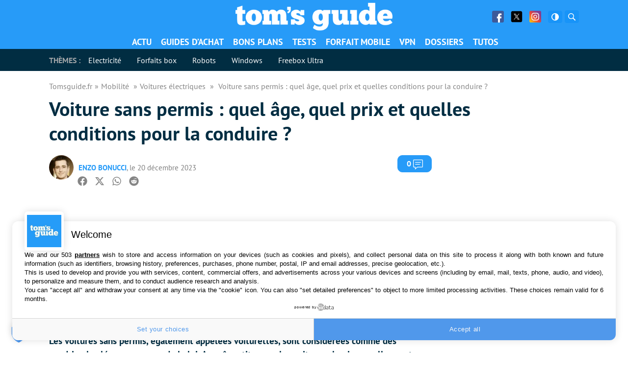

--- FILE ---
content_type: text/javascript; charset=UTF-8
request_url: https://choices.consentframework.com/js/pa/35680/c/2ZmHk/cmp
body_size: 154705
content:
try { if (typeof(window.__sdcmpapi) !== "function") {(function () {window.ABconsentCMP = window.ABconsentCMP || {};window.ABconsentCMP.enableConsentMode = window.ABconsentCMP.enableConsentMode ? true : (window.ABconsentCMP.enableConsentMode === undefined) && true;var ABconsentCMP=window.ABconsentCMP=window.ABconsentCMP||{};ABconsentCMP.loaded=ABconsentCMP.loaded||{},ABconsentCMP.runOnce=ABconsentCMP.runOnce||function(n,e){if(!ABconsentCMP.loaded[n]){ABconsentCMP.loaded[n]=!0;try{"function"==typeof e&&e(ABconsentCMP)}catch(n){}}};ABconsentCMP.runOnce("consentModeWordpress",function(){try{window.wp_consent_type=window.wp_consent_type||"optin";var n=document.createEvent("Event");n.initEvent("wp_consent_type_defined",!0,!0),document.dispatchEvent(n)}catch(n){}});ABconsentCMP.runOnce("consentModeGtm",function(e){if(e.enableConsentMode)try{var t=e.gtmDataLayerName||"dataLayer",n=window[t]=window[t]||[],a="denied",o={analytics_storage:a,functionality_storage:a,security_storage:a,personalization_storage:a,wait_for_update:1e3};function r(){n.push(arguments)}r("set","developer_id.dOWE1OT",!0),!0!==e.consentModeFromTcf&&(o.ad_storage=o.ad_user_data=o.ad_personalization=a),r("consent","default",o)}catch(e){}});ABconsentCMP.runOnce("consentModeAdsense",function(){try{(window.adsbygoogle=window.adsbygoogle||[]).pauseAdRequests=1}catch(e){}});ABconsentCMP.runOnce("tcfUetq",function(){try{(window.uetq=window.uetq||[]).push("config","tcf",{enabled:!0})}catch(e){}});})();} } catch(e) {}window.SDDAN = {"info":{"pa":35680,"c":"2ZmHk"},"context":{"partner":true,"gdprApplies":true,"country":"US","cmps":[348,46,343,92,396,308,63,436,364,420,9,59,72,200,335,35,428,352,327,433,222,386,134,481,493,392,447,431,418,323,302,306,350,482,171,351,480,317,90,167,425,104,31,304,303,435,382,450,297,432,76,401,220,235,246,384,291,380,229,341,340,403,413,419,309,440,237,437,363,443,355,273,18,54,471,311,415,280,212,28,472,429,58,445,452,264,456,321,387,181,198,434,218,312,213,330,329,77,411,14,361,47,112,247,242,345,438,379,491,231,397,287,446,21,448,367,7,474,451,410,405,279,105,61,185,300,258,332,459,168,374,27,299,453,113,412,441,79,371,399,10,123,227,390,457,292,294,473,383,259,68,449,430,224,462,125,421,388,414,483,463,416,2,354,475,162,6,376,5,426,407,454,225,260,404,423,417,25,236,318,385],"tlds":["blog","edu.au","win","top","cc","immo","football","se","fail","run","reise","travel","bg","cz","radio","news","pl","jp","com.ar","us","ee","ai","yoga","press","pics","org","com.co","space","eu","world","aero","ru","co.nz","sport","credit","website","vip","style","md","de","asso.fr","ma","media","gr","axa","tools","ink","properties","fit","best","com.au","dog","com.my","forsale","com.hr","ec","paris","nu","sn","tw","cab","ro","lu","co.il","hu","ca","st","es","com.ua","academy","si","casa","com.tr","africa","ph","com","mobi","is","ba","ae","com.mx","digital","lv","today","in","mx","app","rugby","co.za","com.ve","ly","site","al","kaufen","re","com.pe","rs","online","stream","com.cy","fm","pk","tech","estate","email","ac.uk","education","fi","sk","cl","dk","ch","nl","co.uk","co","cn","ie","com.mk","com.br","one","studio","asia","info","com.pt","pro","me","art","tv","at","bz.it","goog","sg","nc","org.pl","co.id","com.mt","gratis","club","school","lt","info.pl","uk","it","cat","no","bzh","guru","click","fr","vn","pt","net","xyz","nyc","biz","mc","guide","be","corsica","ci","gf","recipes","com.es","io","com.pl"],"apiRoot":"https://api.consentframework.com/api/v1/public","cacheApiRoot":"https://choices.consentframework.com/api/v1/public","consentApiRoot":"https://mychoice.consentframework.com/api/v1/public"},"cmp":{"privacyPolicy":"https://www.tomsguide.fr/conditions-generales-dutilisation-du-site-2/","defaultLanguage":"fr","theme":{"lightMode":{"backgroundColor":"#ffffff","mainColor":"#4D99F1","titleColor":"#000000","textColor":"#000000","borderColor":"#D8D8D8","overlayColor":"#ebebeb","logo":"url([data-uri])","providerLogo":"url([data-uri])"},"darkMode":{"watermark":"NONE","skin":"NONE"},"borderRadius":"AVERAGE","textSize":"MEDIUM","fontFamily":"Helvetica","fontFamilyTitle":"Helvetica","overlay":true,"noConsentButton":"NONE","noConsentButtonStyle":"LINK","setChoicesStyle":"BUTTON","position":"BOTTOM","toolbar":{"active":false,"position":"LEFT","size":"SMALL","style":"TEXT","offset":"30px"}},"scope":"DOMAIN","cookieMaxAgeInDays":180,"capping":"CHECK","cappingInDays":15,"forceGdpr":true,"vendorList":{"vendors":[1,10,100,101,102,1020,1025,1031,104,1046,1059,108,11,110,111,1126,114,1142,115,1156,1178,119,1198,12,120,122,1246,126,127,128,129,13,130,131,132,134,136,137,138,139,140,142,143,148,149,15,150,153,154,155,157,159,16,160,161,163,164,168,173,178,184,185,190,192,193,195,199,2,202,209,21,210,211,213,216,224,226,227,228,232,235,237,238,24,241,242,243,244,249,25,251,253,254,259,26,262,263,264,27,270,274,275,276,278,28,281,284,285,29,290,293,294,297,30,301,302,304,308,31,311,312,314,315,316,317,319,32,323,325,328,329,33,333,337,34,343,345,347,350,351,361,368,37,373,374,375,377,378,380,382,384,385,388,39,397,4,402,412,413,415,416,418,42,422,423,424,427,431,435,436,438,44,440,448,45,450,459,466,468,469,471,473,475,479,486,490,491,493,498,50,501,502,508,509,511,512,516,517,519,52,521,528,53,530,531,535,536,541,56,565,568,569,57,570,571,573,580,581,584,587,59,60,601,602,606,61,610,614,617,62,620,621,624,625,626,628,63,631,639,644,646,648,652,655,656,658,659,66,662,663,665,666,671,674,676,677,68,681,682,686,687,69,690,70,702,703,706,707,708,71,712,713,716,717,718,719,72,721,725,726,727,728,729,73,732,734,737,741,742,744,745,75,750,754,755,756,758,759,76,762,765,767,768,769,77,772,775,776,778,78,780,784,787,788,790,791,793,794,795,796,799,8,80,800,804,808,81,811,812,815,816,819,82,820,821,831,832,834,835,838,84,840,842,844,845,848,849,850,851,854,856,858,861,865,869,870,871,872,874,877,878,880,881,883,884,888,890,892,893,898,90,903,907,91,910,911,915,918,922,927,929,93,930,934,935,936,937,938,94,943,95,950,951,952,954,955,957,958,961,962,963,964,965,966,968,97,970,972,973,98,991,994,1121,1124,1159,58,724,1111,109,746,36,215,295,507,272,730,92,6,252,381,124,231,14,203,371,331,394,524,647,23],"stacks":[10,44,21,2],"disabledSpecialFeatures":[2],"googleProviders":[2812,1825,2316,2577,2880,2927,3008,367,2973,2986,385,486,522,1558,196,2571,2985,3182,587,899,1095,1097,1186,149,1967,2510,2572,2642,1842,1870,2072,2887,2961,3128,70,108,1638,2770,3009,3126,864,981,89,1205,2542,2605,2830,2886,3154,2867,1092,1810,2677],"sirdataStacks":[5,6,7,2,3,4,8,9],"sirdataVendors":[1,10,21,23,8,62,66,74,83,51,58,70,78,84,87,43,49,77,33,73,38,68,76,79,67,47,48,54,55,60,64,71,44,46,50,57,61,72,75,81,40,52,63,69,26,41,53,59,25],"networks":[1,2,3],"displayMode":"CONDENSED"},"publisherPurposes":{},"cookieWall":{"active":false},"flexibleRefusal":true,"ccpa":{"lspa":false},"external":{"googleAdSense":true,"googleAnalytics":true,"microsoftUet":true,"utiq":{"active":false,"noticeUrl":"/manage-utiq"},"wordpress":true}},"locales":{"accepted":{"en":"accepted","fr":"accepté"},"accessOurPrivacyPolicy":{"en":"Access our privacy policy","fr":"Accéder à notre politique de vie privée"},"and":{"en":"and","fr":"et"},"buttons.accept":{"en":"Accept all","fr":"Tout accepter"},"buttons.acceptAll":{"en":"Accept all","fr":"Tout accepter"},"buttons.acceptCookies":{"en":"Accept cookies","fr":"Accepter les cookies"},"buttons.apply":{"en":"Apply my choices","fr":"Appliquer mes choix"},"buttons.askMeLater":{"en":"Ask me later","fr":"Me demander plus tard"},"buttons.back":{"en":"Back","fr":"Retour"},"buttons.close":{"en":"Close","fr":"Fermer"},"buttons.continue":{"en":"Do not accept","fr":"Continuer sans accepter"},"buttons.cookiesSettings":{"en":"Cookies settings","fr":"Paramètres cookies"},"buttons.doNotApply":{"en":"Do not apply","fr":"Ne pas appliquer"},"buttons.help":{"en":"Help","fr":"Aide"},"buttons.modifyChoice":{"en":"Update my choice","fr":"Modifier mon choix"},"buttons.reject":{"en":"Reject all","fr":"Tout refuser"},"buttons.rejectAll":{"en":"Reject all","fr":"Tout refuser"},"buttons.save":{"en":"Save","fr":"Enregistrer"},"buttons.setChoices":{"en":"Set your choices","fr":"Paramétrer vos choix"},"buttons.viewPartners":{"en":"View partners","fr":"Voir les partenaires"},"buttons.viewPurposes":{"en":"View activities","fr":"Voir les activités"},"buttons.viewWebsites":{"en":"View websites","fr":"Voir les sites"},"consentStorage":{"en":"The choices you make regarding the purposes and entities listed in this notice are saved in a cookie named \"euconsent-v2\" for a maximum duration of \u003cmaxAge/\u003e.","fr":"Les choix que vous faites concernant les finalités et partenaires présentés ici sont enregistrés dans un cookie nommé \"euconsent-v2\" pour une durée maximale de \u003cmaxAge/\u003e."},"cookiewall.purpose1.text":{"en":"Cookies allow us, among other things, to measure the number of visits to optimize our hosting, or to display advertisements. Some may also trigger the processing of personal data.\u003cbr/\u003e\u003cbr/\u003eWe suggest that you accept the cookies below to begin with, then freely choose on the following page the purposes for which these cookies and personal data may be used or no.\u003cbr/\u003e\u003cbr/\u003eOf course, you are under no obligation to accept any particular purpose.","fr":"Les cookies nous permettent entre autres de mesurer le nombre de visites pour optimiser notre hébergement, ou encore à afficher des publicités. Certains peuvent également déclencher des traitements de données personnelles.\u003cbr/\u003e\u003cbr/\u003eNous vous proposons d'accepter les cookies ci-dessous pour commencer, puis de choisir librement sur la page suivante les finalités pour lesquelles ces cookies et des données personnelles pourront être utilisés ou non.\u003cbr/\u003e\u003cbr/\u003eBien sur, vous n'avez aucune obligation d'accepter une finalité en particulier."},"cookiewall.purpose1.title":{"en":"What are cookies used for?","fr":"A quoi servent les cookies ?"},"cookiewall.text":{"en":"Cookies allow us in particular to manage and finance the operation of this site. So you certainly understand that we cannot offer you free access without them.\u003cbr/\u003e\u003cbr/\u003eThis is why we thank you for agreeing to them by modifying your choice.\u003cbr/\u003e\u003cbr/\u003eNot all cookies have the same purpose, and you are of course free to choose who can use them and why. Likewise, you are under no obligation to agree to the processing of personal data.","fr":"Les cookies nous permettent notamment de gérer et financer le fonctionnement de ce site. Vous comprenez donc certainement que nous ne pouvons pas vous offrir un accès gratuit sans eux.\u003cbr/\u003e\u003cbr/\u003eC'est pourquoi nous vous remercions de bien vouloir les accepter en modifiant votre choix.\u003cbr/\u003e\u003cbr/\u003eTous les cookies n'ont pas la même utilité, et vous restez bien entendu libre de choisir qui peut les utiliser et pourquoi. De même, vous n'avez aucune obligation d'accepter de traitement de données personnelles."},"cookiewall.title":{"en":"You chosed to decline cookies","fr":"Vous avez choisi de refuser les cookies"},"dataCategory1.description":{"en":"Your IP address is a number assigned by your Internet Service Provider to any Internet connection. It is not always specific to your device and is not always a stable identifier.It is used to route information on the Internet and display online content (including ads) on your connected device.","fr":"Votre adresse IP est un numéro attribué par votre fournisseur d’accès Internet à toute connexion Internet. Elle n’est pas toujours spécifique à votre appareil et n’est pas toujours un identifiant stable. Elle est utilisée pour acheminer des informations sur Internet et afficher du contenu en ligne (y compris des publicités) sur votre périphérique connecté."},"dataCategory1.name":{"en":"IP addresses","fr":"Adresses IP"},"dataCategory10.description":{"en":"Certain characteristics (e.g. your possible interests, your purchase intentions, your consumer profile) may be inferred or modeled from your previous online activity (e.g. the content you viewed or the service you used, your time spent on various online content and services) or the information you have provided (e.g. your age, your occupation).","fr":"Certaines caractéristiques (par ex. vos intérêts éventuels, vos intentions d’achat, votre profil de consommateur) peuvent être déduites ou modélisées à partir de votre précédente activité en ligne (par ex. le contenu que vous avez consulté ou le service que vous avez utilisé, le temps que vous avez passé sur divers contenus et services en ligne) ou des informations que vous avez communiquées (par ex. votre âge, votre profession)."},"dataCategory10.name":{"en":"Users’ profiles","fr":"Profils d’utilisateurs"},"dataCategory11.description":{"en":"Your preferences regarding the processing of your data, based on the information you have received.","fr":"Vos préférences concernant le traitement de vos données, en fonction des informations que vous avez reçues."},"dataCategory11.name":{"en":"Privacy choices","fr":"Choix en matière de confidentialité"},"dataCategory2.description":{"en":"Technical characteristics about the device you are using that are not unique to you, such as the language, the time zone or the operating system.","fr":"Caractéristiques techniques de l'appareil que vous utilisez qui ne vous sont pas propres, telles que la langue, le fuseau horaire ou le système d’exploitation."},"dataCategory2.name":{"en":"Device characteristics","fr":"Caractéristiques de l'appareil"},"dataCategory3.description":{"en":"A device identifier is a unique string of characters assigned to your device or browser by means of a cookie or other storage technologies. It may be created or accessed to recognise your device e.g. across web pages from the same site or across multiple sites or apps.","fr":"L’identifiant d’un appareil est une chaîne unique de caractères attribuée à votre appareil ou navigateur au moyen d’un cookie ou d’autres technologies de stockage.  Il peut être créé ou consulté pour reconnaître votre appareil, par exemple sur des pages Web du même site ou sur plusieurs sites ou applications."},"dataCategory3.name":{"en":"Device identifiers","fr":"Identifiants de l’appareil"},"dataCategory4.description":{"en":"A probabilistic identifier can be created by combining characteristics associated with your device (the type of browser or operating system used) and the IP address of the Internet connection. If you give your agreement, additional characteristics (e.g. the installed font or screen resolution) can also be combined to improve precision of the probabilistic identifier.Such an identifier is considered \"probabilistic\" because several devices can share the same characteristics and Internet connection. It may be used to recognise your device across e.g. web pages from the same site or across multiple sites or apps.","fr":"Un identifiant probabiliste peut être créé en combinant les caractéristiques associées à votre appareil (le type de navigateur ou de système d’exploitation utilisé) et l’adresse IP de la connexion Internet. Si vous donnez votre accord, d’autres caractéristiques (par ex. la police installée ou la résolution d’écran) peuvent également être combinées pour améliorer la précision de l’identifiant probabiliste. Un tel identifiant est considéré comme « probabiliste » car plusieurs appareils peuvent partager les mêmes caractéristiques et la même connexion Internet. Il peut être utilisé pour reconnaître votre appareil, par exemple sur des pages Web du même site ou sur plusieurs sites ou applications."},"dataCategory4.name":{"en":"Probabilistic identifiers","fr":"Identifiants probabilistes"},"dataCategory5.description":{"en":"Where an identifier is created on the basis of authentication data, such as contact details associated with online accounts you have created on websites or apps (e.g. e-mail address, phone number) or customer identifiers (e.g. identifier provided by your telecom operator), that identifier may be used to recognise you across websites, apps and devices when you are logged-in with the same contact details.","fr":"Lorsqu’un identifiant est créé sur la base de données d’authentification, telles que les coordonnées associées aux comptes en ligne que vous avez créés sur des sites Web ou des applications (par ex. adresse e-mail, numéro de téléphone) ou des identifiants client (par ex. identifiant fourni par votre opérateur de télécommunications), il peut être utilisé pour vous reconnaître sur les sites Web, les applications et les appareils lorsque vous êtes connecté avec les mêmes coordonnées."},"dataCategory5.name":{"en":"Authentication-derived identifiers","fr":"Identifiants dérivés de l’authentification"},"dataCategory6.description":{"en":"Your online activity such as the websites you visit, apps you are using, the content you search for on this service,  or your interactions with content or ads, such as the number of times you have seen a specific content or ad or whether you clicked on it.","fr":"Votre activité en ligne, telle que les sites Web que vous consultez, les applications que vous utilisez, le contenu que vous recherchez sur ce service, ou vos interactions avec du contenu ou des publicités, telles que le nombre de fois que vous avez vu un contenu ou une publicité spécifique ou si vous avez cliqué dessus."},"dataCategory6.name":{"en":"Browsing and interaction data","fr":"Données de navigation et d’interaction"},"dataCategory7.description":{"en":"The information you may have provided by way of declaration via a form (e.g. feedback, a comment) or when creating an account (e.g. your age, your occupation).","fr":"Les informations que vous avez communiquées par déclaration via un formulaire (par ex., retour d’information, commentaire) ou lors de la création d’un compte (par ex., votre âge, votre profession)."},"dataCategory7.name":{"en":"User-provided data","fr":"Données fournies par l’utilisateur"},"dataCategory8.description":{"en":"An approximation of your location, expressed as an area with a radius of at least 500 meters. Your approximate location can be deduced from e.g. the IP address of your connection.","fr":"Une approximation de votre localisation, exprimée comme zone d’un rayon d’au moins 500 mètres. Votre localisation approximative peut être, par exemple, déduite de l’adresse IP de votre connexion."},"dataCategory8.name":{"en":"Non-precise location data","fr":"Données de localisation non précises"},"dataCategory9.description":{"en":"Your precise location within a radius of less than 500 meters based on your GPS coordinates. It may be used only with your acceptance.","fr":"Votre localisation précise dans un rayon inférieur à 500 mètres en fonction de vos coordonnées GPS. Celles-ci ne peuvent être utilisées qu’avec votre acceptation."},"dataCategory9.name":{"en":"Precise location data","fr":"Données de localisation précises"},"dataRetention.day":{"en":"This data may be stored for up to \u003ccount/\u003e day.","fr":"Ces données peuvent être conservées jusqu'à \u003ccount/\u003e jour."},"dataRetention.day_plural":{"en":"This data may be stored for up to \u003ccount/\u003e days.","fr":"Ces données peuvent être conservées jusqu'à \u003ccount/\u003e jours."},"dataRetention.session":{"en":"This data may be stored for the duration of the session.","fr":"Ces données peuvent être conservées pendant la durée de la session."},"day":{"en":"day","fr":"jour"},"days":{"en":"days","fr":"jours"},"details.title":{"en":"Welcome on your personal data settings board","fr":"Bienvenue dans l'espace de gestion de vos données personnelles"},"examples":{"en":"examples","fr":"exemples"},"feature1.description":{"en":"Information about your activity on this service may be matched and combined with other information relating to you and originating from various sources (for instance your activity on a separate online service, your use of a loyalty card in-store, or your answers to a survey), in support of the purposes explained in this notice.","fr":"Les informations concernant votre activité sur ce service peuvent être associées et combinées à d’autres informations vous concernant et provenant de diverses sources (par exemple, votre activité sur un service en ligne distinct, votre utilisation d’une carte de fidélité en magasin ou vos réponses à une enquête), à l’appui des finalités expliquées dans le présent avis."},"feature1.name":{"en":"Match and combine data from other data sources","fr":"Mettre en correspondance et combiner des données à partir d’autres sources de données"},"feature2.description":{"en":"In support of the purposes explained in this notice, your device might be considered as likely linked to other devices that belong to you or your household (for instance because you are logged in to the same service on both your phone and your computer, or because you may use the same Internet connection on both devices).","fr":"À l’appui des finalités expliquées dans le présent avis, votre appareil pourrait être considéré comme probablement lié à d’autres appareils qui vous appartiennent ou appartiennent à votre foyer (par exemple, parce que vous êtes connecté(e) au même service sur votre téléphone et votre ordinateur, ou parce que vous pouvez utiliser la même connexion Internet sur les deux appareils)."},"feature2.name":{"en":"Link different devices","fr":"Relier différents appareils"},"feature3.description":{"en":"Your device might be distinguished from other devices based on information it automatically sends when accessing the Internet (for instance, the IP address of your Internet connection or the type of browser you are using) in support of the purposes exposed in this notice.","fr":"Votre appareil peut se distinguer d’autres appareils en fonction des informations qu’il envoie automatiquement lors de l’accès à Internet (par exemple, l’adresse IP de votre connexion Internet ou le type de navigateur utilisé) à l’appui des finalités exposées dans le présent avis."},"feature3.name":{"en":"Identify devices based on information transmitted automatically","fr":"Identifier les appareils en fonction des informations transmises automatiquement"},"geolocation":{"en":"precise geolocation","fr":"géolocalisation précise"},"hostnames":{"en":"on these \u003chostnames\u003esites\u003c/hostnames\u003e","fr":"sur ces \u003chostnames\u003esites\u003c/hostnames\u003e"},"hostnames.description":{"en":"Your preferences (acceptance, refusal, or objection) will apply automatically to this site as well as to all sites listed below.\u003cbr/\u003e\u003cbr/\u003eThis reduces the number of consent windows you need to validate while browsing, avoiding the need to repeat your choices for every site sharing the same partners.\u003cbr/\u003e\u003cbr/\u003eYou remain in control, as you can modify your choices or withdraw your consent at any time on any of these sites.","fr":"Vos préférences (acceptation, refus ou opposition) s'appliqueront automatiquement à ce site ainsi qu'à l'ensemble des sites listés ci-dessous.\u003cbr/\u003e\u003cbr/\u003eCela permet de réduire le nombre de fenêtres de consentement à valider lors de votre navigation, en vous évitant de répéter vos choix pour chaque site partageant les mêmes partenaires.\u003cbr/\u003e\u003cbr/\u003eVous gardez le contrôle, car vous pouvez modifier vos choix ou retirer votre consentement à tout moment et sur n'importe lequel de ces sites."},"hostnames.title":{"en":"Scope of your consent","fr":"Portée de votre consentement"},"hour":{"en":"hour","fr":"heure"},"hours":{"en":"hours","fr":"heures"},"iabTcf":{"en":"indicates that the partner adheres to the \u003ctcf\u003eIAB Europe's TCF\u003c/tcf\u003e","fr":"indique que le partenaire adhère au \u003ctcf\u003eTCF de l'IAB Europe\u003c/tcf\u003e"},"illustrations.title":{"en":"Typical use cases","fr":"Cas d'utilisation typiques"},"location":{"en":"location","fr":"localisation"},"main.title":{"en":"Welcome","fr":"Bienvenue"},"minute":{"en":"minute","fr":"minute"},"minutes":{"en":"minutes","fr":"minutes"},"mixed":{"en":"mixed","fr":"mixte"},"mode.apply":{"en":"In accordance with your choices, \u003cactors/\u003e may","fr":"Conformément à vos choix, \u003cactors/\u003e pouvons"},"mode.apply.partner":{"en":"we and our partner","fr":"notre partenaire et nous"},"mode.apply.partner_plural":{"en":"we and some of our partners","fr":"certains partenaires et nous"},"mode.apply.we":{"en":"we","fr":"nous"},"mode.main":{"en":"\u003cactors/\u003e wish to","fr":"\u003cactors/\u003e souhaitons"},"mode.main.partner":{"en":"We and our \u003cvendors\u003epartner\u003c/vendors\u003e","fr":"Notre \u003cvendors\u003epartenaire\u003c/vendors\u003e et nous"},"mode.main.partner_plural":{"en":"We and our \u003ccount/\u003e \u003cvendors\u003epartners\u003c/vendors\u003e","fr":"Nos \u003ccount/\u003e \u003cvendors\u003epartenaires\u003c/vendors\u003e et nous"},"mode.main.we":{"en":"We","fr":"Nous"},"modify.button":{"en":"the \"cookies\" footer link","fr":"le lien \"cookies\" en bas de page"},"modify.icon":{"en":"the \"cookie\" icon","fr":"l'icône \"cookie\""},"month":{"en":"month","fr":"mois"},"months":{"en":"months","fr":"mois"},"more":{"en":"more","fr":"plus"},"notAccepted":{"en":"not accepted","fr":"non accepté"},"notRejected":{"en":"not rejected","fr":"non refusé"},"or":{"en":"or","fr":"ou"},"ourActivities":{"en":"The activities","fr":"Les activités"},"ourPartners":{"en":"Our partners","fr":"Nos partenaires"},"privacyPolicy":{"en":"Privacy policy","fr":"Politique de vie privée"},"purpose1.description":{"en":"Cookies, device or similar online identifiers (e.g. login-based identifiers, randomly assigned identifiers, network based identifiers) together with other information (e.g. browser type and information, language, screen size, supported technologies etc.) can be stored or read on your device to recognise it each time it connects to an app or to a website, for one or several of the purposes presented here.","fr":"Les cookies, appareils ou identifiants en ligne similaires (par ex. identifiants de connexion, identifiants assignés de façon aléatoire, identifiants réseau) ainsi que toutes autres informations (par ex. type et informations de navigateur, langue, taille d’écran, technologies prises en charge, etc.) peuvent être conservés ou lus sur votre appareil pour reconnaître celui-ci à chacune de ses connexions à une application ou à un site Web, pour une ou plusieurs des finalités présentées ici."},"purpose1.illustrationText":{"en":"Most purposes explained in this notice rely on the storage or accessing of information from your device when you use an app or visit a website. For example, a vendor or publisher might need to store a cookie on your device during your first visit on a website, to be able to recognise your device during your next visits (by accessing this cookie each time).","fr":"La plupart des finalités expliquées dans le présent avis dépendent du stockage ou de l’accès aux informations à partir de votre appareil lorsque vous utilisez une application ou consultez un site Web. Par exemple, un fournisseur ou un éditeur peut avoir besoin de mémoriser un cookie sur votre appareil lors de votre première consultation sur un site Web afin de pouvoir reconnaître votre appareil lors de vos prochaines visites (en accédant à ce cookie à chaque connexion)."},"purpose1.name":{"en":"Store and/or access information on a device","fr":"Stocker et/ou accéder à des informations sur un appareil"},"purpose10.description":{"en":"Information about your activity on this service, such as your interaction with ads or content, can be very helpful to improve products and services and to build new products and services based on user interactions, the type of audience, etc. This specific purpose does not include the development or improvement of user profiles and identifiers.","fr":"Les informations sur votre activité sur ce service, telles que vos interactions avec des publicités ou du contenu, peuvent être très utiles pour améliorer les produits et services et pour créer de nouveaux produits et services en fonction des interactions des utilisateurs, du type d’audience, etc. Cette finalité spécifique n’inclut pas le développement ou l’amélioration des profils et des identifiants des utilisateurs."},"purpose10.illustrationText":{"en":"A technology platform working with a social media provider notices a growth in mobile app users, and sees based on their profiles that many of them are connecting through mobile connections. It uses a new technology to deliver ads that are formatted for mobile devices and that are low-bandwidth, to improve their performance.\u003cbr/\u003eAn advertiser is looking for a way to display ads on a new type of consumer device. It collects information regarding the way users interact with this new kind of device to determine whether it can build a new mechanism for displaying advertising on this type of device.","fr":"Une plateforme technologique travaillant avec un fournisseur de réseaux sociaux constate une croissance des utilisateurs d’applications mobiles, et voit en fonction de leurs profils que beaucoup d’entre eux se connectent via des connexions mobiles. Il utilise une nouvelle technologie pour diffuser des publicités formatées pour les appareils mobiles et à faible bande passante afin d’améliorer leurs performances.\u003cbr/\u003eUn annonceur cherche un moyen d’afficher des publicités sur un nouveau type d’appareil grand public. Il collecte des informations sur la façon dont les utilisateurs interagissent avec ce nouveau type d’appareil pour déterminer s’il peut créer un nouveau mécanisme pour afficher de la publicité sur ce type d’appareil."},"purpose10.name":{"en":"Develop and improve services","fr":"Développer et améliorer les services"},"purpose11.description":{"en":"Content presented to you on this service can be based on limited data, such as the website or app you are using, your non-precise location, your device type, or which content you are (or have been) interacting with (for example, to limit the number of times a video or an article is presented to you).","fr":"Le contenu qui vous est présenté sur ce service peut être basé sur des données limitées, telles que le site Web ou l’application que vous utilisez, votre emplacement non précis, votre type d’appareil ou le contenu avec lequel vous interagissez (ou avez interagi) (par exemple, pour limiter le nombre de diffusions d’une vidéo ou d’un article à votre attention)."},"purpose11.illustrationText":{"en":"A travel magazine has published an article on its website about the new online courses proposed by a language school, to improve travelling experiences abroad. The school’s blog posts are inserted directly at the bottom of the page, and selected on the basis of your non-precise location (for instance, blog posts explaining the course curriculum for different languages than the language of the country you are situated in).\u003cbr/\u003eA sports news mobile app has started a new section of articles covering the most recent football games. Each article includes videos hosted by a separate streaming platform showcasing the highlights of each match. If you fast-forward a video, this information may be used to select a shorter video to play next.","fr":"Un magazine de voyage a publié un article sur son site Web sur les nouveaux cours en ligne proposés par une école de langues, afin d’améliorer les expériences de voyage à l’étranger. Les articles de blog de l’école sont insérés directement au bas de la page et sélectionnés en fonction de votre emplacement non précis (par exemple, les articles de blog expliquant le programme du cours pour différentes langues que la langue du pays dans lequel vous vous trouvez).\u003cbr/\u003eUne application mobile d’actualités sportives a lancé une nouvelle section d’articles couvrant les matchs de football les plus récents. Chaque article comprend des vidéos hébergées par une plateforme de streaming distincte présentant les moments forts de chaque rencontre. Si vous faites avancer rapidement une vidéo, ces informations peuvent être utilisées pour sélectionner une vidéo plus courte à lire ensuite."},"purpose11.name":{"en":"Use limited data to select content","fr":"Utiliser des données limitées pour sélectionner le contenu"},"purpose2.description":{"en":"Advertising presented to you on this service can be based on limited data, such as the website or app you are using, your non-precise location, your device type or which content you are (or have been) interacting with (for example, to limit the number of times an ad is presented to you).","fr":"La publicité qui vous est présentée sur ce service peut être basée sur des données limitées, telles que le site Web ou l’application que vous utilisez, votre emplacement approximatif, votre type d’appareil ou les contenus avec lesquels vous interagissez (ou avez interagi) (par exemple, pour limiter le nombre de fois où une publicité donnée vous est diffusée)."},"purpose2.illustrationText":{"en":"A car manufacturer wants to promote its electric vehicles to environmentally conscious users living in the city after office hours. The advertising is presented on a page with related content (such as an article on climate change actions) after 6:30 p.m. to users whose non-precise location suggests that they are in an urban zone.\u003cbr/\u003eA large producer of watercolour paints wants to carry out an online advertising campaign for its latest watercolour range, diversifying its audience to reach as many amateur and professional artists as possible and avoiding showing the ad next to mismatched content (for instance, articles about how to paint your house). The number of times that the ad has been presented to you is detected and limited, to avoid presenting it too often.","fr":"Un constructeur automobile souhaite promouvoir ses véhicules électriques auprès d’utilisateurs soucieux de l’environnement vivant en ville après les heures de bureau. La publicité est présentée sur une page avec du contenu connexe (tel qu’un article sur les actions de changement climatique) après 18 h 30 aux utilisateurs dont l’emplacement approximatif suggère qu’ils se trouvent en zone urbaine.\u003cbr/\u003eUn grand producteur de peintures aquarelles souhaite diffuser une campagne de publicité en ligne pour sa dernière gamme d’aquarelles, en diversifiant son public pour atteindre autant d’artistes amateurs et professionnels que possible et en évitant de diffuser cette publicité aux côtés de contenus sans rapport (par exemple, des articles sur des méthodes de peinture pour une maison). Le nombre de fois où la publicité vous est présentée est détecté et limité afin d’éviter de vous la présenter trop fréquemment."},"purpose2.name":{"en":"Use limited data to select advertising","fr":"Utiliser des données limitées pour sélectionner la publicité"},"purpose3.description":{"en":"Information about your activity on this service (such as forms you submit, content you look at) can be stored and combined with other information about you (for example, information from your previous activity on this service and other websites or apps) or similar users. This is then used to build or improve a profile about you (that might include possible interests and personal aspects). Your profile can be used (also later) to present advertising that appears more relevant based on your possible interests by this and other entities.","fr":"Les informations sur votre activité sur ce service (comme les formulaires que vous soumettez, les contenus que vous consultez) peuvent être conservées et conjuguées à d’autres informations vous concernant (par exemple, les informations de votre activité précédente sur ce service et d’autres sites Web ou applications) ou concernant des utilisateurs similaires. Ces informations servent ensuite à créer ou à améliorer un profil vous concernant (qui peut comporter d’éventuels centres d’intérêt et renseignements personnels). Votre profil peut être utilisé (également ultérieurement) pour présenter des publicités qui semblent plus pertinentes en fonction de vos centres d’intérêt éventuels par cette entité et d’autres entités."},"purpose3.illustrationText":{"en":"If you read several articles about the best bike accessories to buy, this information could be used to create a profile about your interest in bike accessories. Such a profile may be used or improved later on, on the same or a different website or app to present you with advertising for a particular bike accessory brand. If you also look at a configurator for a vehicle on a luxury car manufacturer website, this information could be combined with your interest in bikes to refine your profile and make an assumption that you are interested in luxury cycling gear.\u003cbr/\u003eAn apparel company wishes to promote its new line of high-end baby clothes. It gets in touch with an agency that has a network of clients with high income customers (such as high-end supermarkets) and asks the agency to create profiles of young parents or couples who can be assumed to be wealthy and to have a new child, so that these can later be used to present advertising within partner apps based on those profiles.","fr":"Si vous lisez plusieurs articles sur les meilleurs accessoires de vélo à acheter, ces informations pourraient servir à créer un profil sur votre centre d’intérêt pour les accessoires de vélo. Un tel profil peut être utilisé ou amélioré ultérieurement, sur le même site Web ou toute autre application pour vous présenter des publicités d’une marque d’accessoires de vélo spécifique. Si vous regardez également un outil de configuration pour un véhicule sur le site Web d’un constructeur automobile de luxe, ces informations pourraient être conjuguées à votre centre d’intérêt pour les vélos afin d’affiner votre profil et de supposer que vous portez un intérêt particulier pour des équipements de cyclisme de luxe.\u003cbr/\u003eUne entreprise de vêtements souhaite promouvoir sa nouvelle gamme de vêtements haut de gamme pour bébés. Elle contacte une agence qui dispose d’un réseau de clients à revenus élevés (comme les supermarchés haut de gamme) et demande à l’agence de créer des profils de jeunes parents ou couples, dont on peut supposer qu’ils sont aisés financièrement et qu’ils vont avoir un nouvel enfant. Ces profils pourront être utilisés ultérieurement pour présenter de la publicité dans des applications partenaires."},"purpose3.name":{"en":"Create profiles for personalised advertising","fr":"Créer des profils pour la publicité personnalisée"},"purpose4.description":{"en":"Advertising presented to you on this service can be based on your advertising profiles, which can reflect your activity on this service or other websites or apps (like the forms you submit, content you look at), possible interests and personal aspects.","fr":"La publicité qui vous est présentée sur ce service peut être basée sur vos profils publicitaires, qui peuvent être créés en fonction de votre activité sur ce service ou d’autres sites Web ou applications (comme les formulaires que vous soumettez, les contenus que vous consultez), ainsi que sur vos éventuels centres d’intérêt et renseignements personnels."},"purpose4.illustrationText":{"en":"An online retailer wants to advertise a limited sale on running shoes. It wants to target advertising to users who previously looked at running shoes on its mobile app. Tracking technologies might be used to recognise that you have previously used the mobile app to consult running shoes, in order to present you with the corresponding advertisement on the app.\u003cbr/\u003eA profile created for personalised advertising in relation to a person having searched for bike accessories on a website can be used to present the relevant advertisement for bike accessories on a mobile app of another organisation.","fr":"Un détaillant en ligne souhaite faire la publicité d’une vente limitée de chaussures de course. Il souhaite cibler la publicité pour les utilisateurs ayant déjà regardé des chaussures de running sur son application mobile. Les technologies de suivi peuvent être utilisées pour reconnaître que vous avez déjà utilisé l’application mobile pour consulter des chaussures de course afin de vous présenter la publicité correspondante sur l’application.\u003cbr/\u003eUn profil créé pour la publicité personnalisée en relation avec une personne ayant recherché des accessoires de vélo sur un site Web peut être utilisé pour présenter la publicité pertinente pour les accessoires de vélo sur une application mobile d’une autre organisation."},"purpose4.name":{"en":"Use profiles to select personalised advertising","fr":"Utiliser des profils pour sélectionner des publicités personnalisées"},"purpose5.description":{"en":"Information about your activity on this service (for instance, forms you submit, non-advertising content you look at) can be stored and combined with other information about you (such as your previous activity on this service or other websites or apps) or similar users. This is then used to build or improve a profile about you (which might for example include possible interests and personal aspects). Your profile can be used (also later) to present content that appears more relevant based on your possible interests, such as by adapting the order in which content is shown to you, so that it is even easier for you to find content that matches your interests.","fr":"Les informations concernant votre activité sur ce service (par exemple, les formulaires que vous soumettez, les contenus non publicitaires que vous consultez) peuvent être mémorisées et conjuguées à d’autres informations vous concernant (tels que les informations de votre activité précédente sur ce service ou d’autres sites Web ou applications) ou concernant des utilisateurs similaires. Ces informations servent ensuite à créer ou à améliorer un profil vous concernant (qui peut comporter, par exemple, d’éventuels centres d’intérêt et renseignements personnels). Votre profil peut servir (également à toute date ultérieure) à présenter des contenus qui semblent plus pertinents par rapport à vos éventuels centres d’intérêt, par exemple en adaptant l’ordre dans lequel les contenus vous sont présentés afin qu’il soit d’autant plus facile pour vous de trouver des contenus correspondant à vos centres d’intérêt."},"purpose5.illustrationText":{"en":"You read several articles on how to build a treehouse on a social media platform. This information might be added to a profile to mark your interest in content related to outdoors as well as do-it-yourself guides (with the objective of allowing the personalisation of content, so that for example you are presented with more blog posts and articles on treehouses and wood cabins in the future).\u003cbr/\u003eYou have viewed three videos on space exploration across different TV apps. An unrelated news platform with which you have had no contact builds a profile based on that viewing behaviour, marking space exploration as a topic of possible interest for other videos.","fr":"Ces informations peuvent être ajoutées à un profil pour consigner votre intérêt pour les contenus liés aux activités en extérieur ainsi que pour les guides de bricolage (en vue de permettre la personnalisation des contenus afin que par exemple, vous receviez davantage de billets de blog et d’articles sur les maisons dans les arbres et les cabanes en bois à l’avenir).\u003cbr/\u003eVous avez visionné trois vidéos sur l’exploration spatiale sur diverses applications TV. Une plateforme d’actualités avec laquelle vous n’avez pas eu de contact crée un profil basé sur ce comportement de visualisation, en consignant votre intérêt pour l’exploration de l’espace à titre de centre d’intérêt potentiel pour d’autres vidéos."},"purpose5.name":{"en":"Create profiles to personalise content","fr":"Créer des profils de contenus personnalisés"},"purpose6.description":{"en":"Content presented to you on this service can be based on your content personalisation profiles, which can reflect your activity on this or other services (for instance, the forms you submit, content you look at), possible interests and personal aspects. This can for example be used to adapt the order in which content is shown to you, so that it is even easier for you to find (non-advertising) content that matches your interests.","fr":"Les contenus qui vous sont présentés sur ce service peuvent être basés sur vos profils de personnalisation de contenu qui peuvent correspondre à votre activité sur ce service ou d’autres services (par exemple, les formulaires que vous soumettez, le contenu que vous consultez, les éventuels centres d’intérêt et renseignements personnels). Cela peut par exemple être utilisé en adaptant l’ordre de présentation des contenus afin qu’il soit d’autant plus facile pour vous de trouver (sans publicité) des contenus correspondant à vos centres d’intérêt."},"purpose6.illustrationText":{"en":"You read articles on vegetarian food on a social media platform and then use the cooking app of an unrelated company. The profile built about you on the social media platform will be used to present you vegetarian recipes on the welcome screen of the cooking app.\u003cbr/\u003eYou have viewed three videos about rowing across different websites. An unrelated video sharing platform will recommend five other videos on rowing that may be of interest to you when you use your TV app, based on a profile built about you when you visited those different websites to watch online videos.","fr":"Vous lisez des articles sur la nourriture végétarienne sur une plateforme de réseaux sociaux, puis vous utilisez l’application de cuisine d’une entreprise indépendante. Le profil créé à votre sujet sur la plateforme de réseaux sociaux servira à vous présenter des recettes végétariennes sur l’écran d’accueil de l’application de cuisine.\u003cbr/\u003eVous avez visionné trois vidéos sur l'aviron sur divers sites Web. Une plateforme de partage de vidéos non consultée recommandera cinq autres vidéos sur l’aviron susceptibles de vous intéresser lorsque vous utilisez votre application TV, en se basant sur un profil créé à votre sujet à partir de vos visites sur divers sites Web pour consulter des vidéos en ligne."},"purpose6.name":{"en":"Use profiles to select personalised content","fr":"Utiliser des profils pour sélectionner des contenus personnalisés"},"purpose7.description":{"en":"Information regarding which advertising is presented to you and how you interact with it can be used to determine how well an advert has worked for you or other users and whether the goals of the advertising were reached. For instance, whether you saw an ad, whether you clicked on it, whether it led you to buy a product or visit a website, etc. This is very helpful to understand the relevance of advertising campaigns.","fr":"Les informations concernant la publicité qui vous est présentée et la manière dont vous interagissez avec elles peuvent être exploitées pour déterminer dans quelle mesure une publicité a été efficace pour vous ou d’autres utilisateurs et si les objectifs de la publicité ont été atteints. Par exemple, si vous avez vu une publicité, si vous avez cliqué dessus, si elle vous a conduit à acheter un produit ou à visiter un site Web, etc. Ces informations s’avèrent très utiles pour appréhender la pertinence des campagnes publicitaires."},"purpose7.illustrationText":{"en":"You have clicked on an advertisement about a “black Friday” discount by an online shop on the website of a publisher and purchased a product. Your click will be linked to this purchase. Your interaction and that of other users will be measured to know how many clicks on the ad led to a purchase.\u003cbr/\u003eYou are one of very few to have clicked on an advertisement about an “international appreciation day” discount by an online gift shop within the app of a publisher. The publisher wants to have reports to understand how often a specific ad placement within the app, and notably the “international appreciation day” ad, has been viewed or clicked by you and other users, in order to help the publisher and its partners (such as agencies) optimise ad placements.","fr":"Vous avez cliqué sur une publicité concernant une remise « Black Friday » d’une boutique en ligne sur un site Web et acheté un produit. Votre clic sera lié à cet achat. Votre interaction ainsi que  celle des autres utilisateurs seront mesurées pour déterminer le nombre de clics effectués sur la publicité qui ont abouti à un achat.\u003cbr/\u003eVous êtes l’une des rares personnes à avoir cliqué sur une publicité concernant une remise « Journée internationale» d’une boutique de cadeaux en ligne dans l’application d’un éditeur. L’éditeur souhaite disposer de rapports pour comprendre à quelle fréquence un placement publicitaire spécifique au sein de l’application, et notamment la publicité « Journée internationale d’appréciation », a été consultée ou fait l’objet de clics de votre part et d’autres utilisateurs pour permettre à l’éditeur et à ses partenaires (comme les agences) d’optimiser leurs placements publicitaires."},"purpose7.name":{"en":"Measure advertising performance","fr":"Mesurer la performance des publicités"},"purpose8.description":{"en":"Information regarding which content is presented to you and how you interact with it can be used to determine whether the (non-advertising) content e.g. reached its intended audience and matched your interests. For instance, whether you read an article, watch a video, listen to a podcast or look at a product description, how long you spent on this service and the web pages you visit etc. This is very helpful to understand the relevance of (non-advertising) content that is shown to you.","fr":"Les informations concernant les contenus qui vous sont présentés et la manière dont vous interagissez avec ceux-ci peuvent servir à déterminer si des contenus (non publicitaires), par exemple, ont atteint leur public cible et correspondent à vos centres d’intérêt. Par exemple, si vous lisez un article, visionnez une vidéo, écoutez un podcast ou consultez une description de produit, combien de temps avez-vous passé sur ce service et les pages Web que vous visitez, etc. Ces informations s’avèrent très utiles pour comprendre la pertinence des contenus (non publicitaires) qui vous sont présentés."},"purpose8.illustrationText":{"en":"You have read a blog post about hiking on a mobile app of a publisher and followed a link to a recommended and related post. Your interactions will be recorded as showing that the initial hiking post was useful to you and that it was successful in interesting you in the related post. This will be measured to know whether to produce more posts on hiking in the future and where to place them on the home screen of the mobile app.\u003cbr/\u003eYou were presented a video on fashion trends, but you and several other users stopped watching after 30 seconds. This information is then used to evaluate the right length of future videos on fashion trends.","fr":"Vous avez lu un article de blog sur la randonnée sur une application mobile d’un éditeur et suivi un lien vers un article recommandé et connexe. Vos interactions seront enregistrées de sorte à préciser que la publication initiale sur la randonnée vous a été utile et qu'elle a réussi à susciter votre intérêt pour la publication liée. Cela sera mesuré pour savoir s’il faut produire davantage de publications sur la randonnée à l’avenir et où les placer sur l’écran d’accueil de l’application mobile.\u003cbr/\u003eOn vous a présenté une vidéo sur les tendances de la mode, mais vous et plusieurs autres utilisateurs avez cessé de regarder au bout de 30 secondes. Ces informations servent ensuite à évaluer la bonne longueur de vidéos futures sur les tendances de la mode."},"purpose8.name":{"en":"Measure content performance","fr":"Mesurer la performance des contenus"},"purpose9.description":{"en":"Reports can be generated based on the combination of data sets (like user profiles, statistics, market research, analytics data) regarding your interactions and those of other users with advertising or (non-advertising) content to identify common characteristics (for instance, to determine which target audiences are more receptive to an ad campaign or to certain contents).","fr":"Des rapports peuvent être générés en fonction de la combinaison d’ensembles de données (comme les profils d’utilisateurs, les statistiques, les études de marché, les données analytiques) concernant vos interactions et celles d’autres utilisateurs avec des contenus publicitaires ou (non publicitaires) afin d’identifier les caractéristiques communes (par exemple, pour déterminer quels publics cibles sont les plus réceptifs à une campagne publicitaire ou à certains contenus)."},"purpose9.illustrationText":{"en":"The owner of an online bookstore wants commercial reporting showing the proportion of visitors who consulted and left its site without buying, or consulted and bought the last celebrity autobiography of the month, as well as the average age and the male/female distribution of each category. Data relating to your navigation on its site and to your personal characteristics is then used and combined with other such data to produce these statistics.\u003cbr/\u003eAn advertiser wants to better understand the type of audience interacting with its adverts. It calls upon a research institute to compare the characteristics of users who interacted with the ad with typical attributes of users of similar platforms, across different devices. This comparison reveals to the advertiser that its ad audience is mainly accessing the adverts through mobile devices and is likely in the 45-60 age range.","fr":"Le propriétaire d’une librairie en ligne souhaite obtenir des rapports commerciaux montrant la proportion de visiteurs ayant consulté et quitté son site sans acheter, ou ayant consulté et acheté la dernière autobiographie du mois, ainsi que l’âge moyen et la répartition hommes/femmes pour chaque catégorie. Les données relatives à votre navigation sur son site et à vos caractéristiques personnelles sont ensuite utilisées et combinées avec d’autres données de ce type pour produire ces statistiques.\u003cbr/\u003eUn annonceur souhaite mieux comprendre le type d’audience interagissant avec ses publicités. Il est fait appel à un institut de recherche pour comparer les caractéristiques des utilisateurs qui ont interagi avec la publicité avec les attributs typiques des utilisateurs de plateformes similaires, sur différents appareils. Cette comparaison indique à l’annonceur que son public publicitaire accède principalement aux publicités par le biais d’appareils mobiles et se trouve probablement dans la tranche d’âge de 45 à 60 ans."},"purpose9.name":{"en":"Understand audiences through statistics or combinations of data from different sources","fr":"Comprendre les publics par le biais de statistiques ou de combinaisons de données provenant de différentes sources"},"purposes.partnersConsentWithCount":{"en":"For this activity, \u003ccount/\u003e partner requires your consent","fr":"Pour cette activité, \u003ccount/\u003e partenaire demande votre consentement"},"purposes.partnersConsentWithCount_plural":{"en":"For this activity, \u003ccount/\u003e partners require your consent","fr":"Pour cette activité, \u003ccount/\u003e partenaires demandent votre consentement"},"purposes.partnersLIWithCount":{"en":"For this activity, \u003ccount/\u003e partner relies on legitimate interest","fr":"Pour cette activité, \u003ccount/\u003e partenaire se repose sur son intérêt légitime"},"purposes.partnersLIWithCount_plural":{"en":"For this activity, \u003ccount/\u003e partners rely on their legitimate interest","fr":"Pour cette activité, \u003ccount/\u003e partenaires se reposent sur leur intérêt légitime"},"purposes.publisherConsent":{"en":"For this activity, we require your consent","fr":"Pour cette activité, nous demandons votre consentement"},"purposes.publisherLegitimateInterest":{"en":"For this activity, we rely on legitimate interest","fr":"Pour cette activité, nous nous reposons sur notre intérêt légitime"},"purposes.purposeVendorsWithCount":{"en":"\u003ccount/\u003e partner uses this activity","fr":"\u003ccount/\u003e partenaire utilise cette activité"},"purposes.purposeVendorsWithCount_plural":{"en":"\u003ccount/\u003e partners use this activity","fr":"\u003ccount/\u003e partenaires utilisent cette activité"},"purposes.specialFeature1.prefix":{"en":"For advertising: ","fr":"Pour la publicité : "},"purposes.stack":{"en":"What does all of this mean:","fr":"Ce que cela signifie :"},"purposes.supportActivities":{"en":"In support of these activities, our partners can:","fr":"En support de ces activités, nos partenaires peuvent :"},"purposes.text1":{"en":"Below are the purposes of the data processing activities that we and our partners pursue, involving cookies and identifiers when you consent to them, or to which you can object here or at the partners when they are based on legitimate interests.","fr":"Voici les finalités des traitements de données que nous et nos partenaires poursuivons, impliquant des cookies et traceurs lorsque vous y consentez, ou auxquels vous pouvez vous opposer ici ou chez les partenaires lorsqu'ils sont basés sur des intérêts légitimes."},"purposes.text1.noPartner":{"en":"Below are the purposes our data processing activities, involving cookies and identifiers when you consent to them, or to which you can object when we rely on legitimate interests.","fr":"Voici les finalités de nos traitements de données, impliquant des cookies et traceurs lorsque vous y consentez, ou auxquels vous pouvez vous opposer lorsqu'ils sont basés sur un intérêt légitime."},"purposes.text2":{"en":"Click on any text for more information and control, and move the sliders to the right to allow processing activities and involved identifiers or to the left to block them. Once registered, your settings apply \u003cscope/\u003e.","fr":"Cliquez sur les textes pour plus d'information et de contrôle, et déplacez les curseurs à droite pour autoriser des traitements et les traceurs impliqués ou à gauche pour les bloquer. Une fois enregistré, votre paramétrage est valable \u003cscope/\u003e."},"reject.close":{"en":", or refuse\u003clegitimateInterest\u003e trackers and activities such as personalization\u003c/legitimateInterest\u003e by clicking the X Closing button","fr":", ou refuser\u003clegitimateInterest\u003e les traceurs et les activités comme la personnalisation\u003c/legitimateInterest\u003e en cliquant sur la croix de fermeture"},"reject.continue":{"en":", or \"continue without accepting\"\u003clegitimateInterest\u003e trackers and activities such as personalization\u003c/legitimateInterest\u003e","fr":", ou \"continuer sans accepter\"\u003clegitimateInterest\u003e les traceurs et les activités comme la personnalisation\u003c/legitimateInterest\u003e"},"reject.reject":{"en":", or \"reject all\"","fr":", ou \"tout refuser\""},"rejected":{"en":"rejected","fr":"refusé"},"scope.domain":{"en":"to this website and our emails","fr":"sur ce site et nos emails"},"scope.group":{"en":"to these \u003chostnames\u003ewebsites\u003c/hostnames\u003e and their emails","fr":"sur ces \u003chostnames\u003esites\u003c/hostnames\u003e et dans leurs emails"},"scope.local":{"en":"to this website and our emails","fr":"sur ce site et nos emails"},"scope.provider":{"en":"to these \u003cwebsites\u003ewebsites\u003c/websites\u003e and their emails","fr":"sur ces \u003cwebsites\u003esites\u003c/websites\u003e et dans leurs emails"},"second":{"en":"second","fr":"seconde"},"seconds":{"en":"seconds","fr":"secondes"},"session":{"en":"session","fr":"session"},"sirdataPurpose1.description":{"en":"You can choose to accept or refuse the use of your personal data (such as email, fax or phone numbers, habits, preferences, and interests, for example) to receive personalized commercial messages via SMS, MMS, email, fax, or automated calls.","fr":"Vous pouvez choisir d'accepter ou de refuser l'utilisation de vos données personnelles (comme l'email, les numéros de fax ou de téléphone, les habitudes, les préférences et les centres d'intérêt, par exemple) pour recevoir des messages commerciaux personnalisés par SMS, MMS, email, fax ou appels automatisés."},"sirdataPurpose1.name":{"en":"Electronic communications (email, fax, SMS/MMS, or automated calls)","fr":"Communications électroniques (email, fax, SMS/MMS ou appels automatisés)"},"sirdataPurpose2.description":{"en":"You can choose to accept or refuse the use of your personal data (such as postal address, phone number, habits, preferences, and interests, for example) to receive personalized commercial messages via postal mail or phone calls.","fr":"Vous pouvez choisir d'accepter ou de refuser l'utilisation de vos données personnelles (comme l'adresse postale, le numéro de téléphone, les habitudes, les préférences et les centres d'intérêt, par exemple) pour recevoir des messages commerciaux personnalisés par courrier postal ou par téléphone."},"sirdataPurpose2.name":{"en":"Direct mail and telemarketing","fr":"Courrier postal et téléprospection"},"sirdataPurpose3.description":{"en":"You can choose to accept or refuse the use of your personal data (such as IP address, email, habits, preferences, and interests, for example) to receive personalized ads on your TV.","fr":"Vous pouvez choisir d'accepter ou de refuser l'utilisation de vos données personnelles (comme l'adresse IP, l'email, les habitudes, les préférences et les centres d'intérêt, par exemple) pour recevoir des publicités personnalisées sur votre télévision."},"sirdataPurpose3.name":{"en":"Personalized ads on TV (segmented TV)","fr":"Publicités personnalisées à la TV (TV segmentée)"},"sirdataPurpose4.description":{"en":"You can choose to accept or refuse the use of your personal data (such as IP address, email, habits, preferences, and interests, for example) to receive personalized ads on your radio.","fr":"Vous pouvez choisir d'accepter ou de refuser l'utilisation de vos données personnelles (comme l'adresse IP, l'email, les habitudes, les préférences et les centres d'intérêt, par exemple) pour recevoir des publicités personnalisées sur votre radio."},"sirdataPurpose4.name":{"en":"Personalized ads on radio (segmented radio)","fr":"Publicités personnalisées à la radio (radio segmentée)"},"sirdataPurpose5.description":{"en":"If you consent and only if you're using a \u003ca href=\"https://consenthub.utiq.com/pages/privacy-statement#telecom-operators\" target=\"_blank\"\u003esupported internet connection\u003c/a\u003e from a participating telecom operator, you will allow the activation and use of Utiq technology on this website.\n\u003cbr/\u003e\n\u003cbr/\u003e\u003cu\u003eActivation details:\u003c/u\u003e\n\u003cbr/\u003eAs part of the activation of the technology, Utiq confirms this using your IP address. If confirmed, your IP address is shared with your telecom operator to create a pseudonymous identifier (\"Network Signal\"). This is done by matching your IP address to a reference to the telecom account associated with the connection (e.g. telecom account number or mobile number). This identifier is then provided to Utiq, without sharing other personal data. Utiq uses it to operate the technology which involves the creation of additional identifiers, including marketing specific ones, with limited duration, as described in Utiq’s privacy statement. These are stored in your browser along with first party cookies and other device storage information.\n\u003cbr/\u003e\n\u003cbr/\u003e\u003cu\u003eUsage by this website:\u003c/u\u003e\n\u003cbr/\u003eWe only receive the marketing identifiers from Utiq. We use them for activities like personalising ads or content and analytics on this and other websites using the Utiq technology, depending on the consents you gave. They help us understand your browsing behaviour and connect visits across \u003ca href=\"/manage-utiq#manage-utiq-domain-list\" target=\"_blank\"\u003eour website(s)\u003c/a\u003e (only if you agree to the activation of the Utiq technology on each one separately). These identifiers are also shared with partner advertising platforms, where needed to conduct the specific marketing or analytics activities.\n\u003cbr/\u003e\n\u003cbr/\u003e\u003cu\u003eWhat are Utiq privacy controls?\u003c/u\u003e\n\u003cbr/\u003eThe Utiq technology is designed around privacy: it uses minimal personal data, secure, time-limited identifiers, and limits data sharing. Utiq also offers a self-serve privacy portal (“\u003ca href=\"https://consenthub.utiq.com/\" target=\"_\"\u003econsenthub\u003c/a\u003e”) to exercise your privacy rights.\n\u003cbr/\u003e\n\u003cbr/\u003eFor more details, visit \u003ca href=\"https://consenthub.utiq.com/pages/privacy-statement\" target=\"_blank\"\u003eUtiq’s privacy statement\u003c/a\u003e.","fr":"En consentant, et seulement si vous utilisez une \u003ca href=\"https://consenthub.utiq.com/pages/privacy-statement#telecom-operators\" target=\"_blank\"\u003econnexion internet compatible\u003c/a\u003e fournie par un opérateur télécom partenaire vous autoriserez l’activation et l’utilisation de la technologie Utiq sur ce site web.\n\u003cbr/\u003e\n\u003cbr/\u003e\u003cu\u003eDétails sur l’activation:\u003c/u\u003e\n\u003cbr/\u003eDans le cadre de l’activation de la technologie, Utiq vérifie cela en utilisant votre adresse IP, dans ce cas, est envoyée à votre opérateur télécom pour créer un identifiant pseudonyme (“Network Signal”). Cela est fait en liant votre adresse IP à une référence de votre contrat internet (ex: votre numéro de téléphone ou numéro de contrat). Cet identifiant est ensuite transmis à Utiq, sans autre donnée personnelle vous concernant. Utiq l’utilise pour mettre en œuvre sa technologie, qui implique la création d’identifiants supplémentaires à durée limitée, qui seront utilisés à des fins de marketing. Plus de détails disponibles dans la Politique d'information sur les données personnelles d'Utiq. Ces identifiants sont enregistrés sur votre navigateur via des cookies et d’autres moyens de stockage de votre terminal.\n\u003cbr/\u003e\n\u003cbr/\u003e\u003cu\u003eUtilisation par ce site:\u003c/u\u003e\n\u003cbr/\u003eNous recevons d’Utiq uniquement les identifiants marketing. Nous les utilisons pour nos activités de personnalisation de publicité et de contenu et d’analyse sur ce site ainsi que sur \u003ca href=\"/manage-utiq#manage-utiq-domain-list\" target=\"_blank\"\u003enos autres sites web\u003c/a\u003e utilisant la technologie Utiq, sous réserve de vos consentements. Ces identifiants nous aident à déduire vos intérêts via votre navigation sur nos sites web (seulement ceux pour lesquels vous avez consenti à l’activation de la technologie Utiq). Ces identifiants sont aussi partagés avec nos plateformes publicitaires lorsque nécessaire à nos activités de marketing et d’analyses.\n\u003cbr/\u003e\n\u003cbr/\u003e\u003cu\u003eQuels contrôles vous offre Utiq?\u003c/u\u003e\n\u003cbr/\u003eLa technologie Utiq a été conçue pour la protection de vos données: elle utilise seulement les données nécessaires, de façon sécurisée, limitée dans le temps et en minimisant le partage de données. Utiq vous offre également un portail (“\u003ca href=\"https://consenthub.utiq.com/\" target=\"_blank\"\u003econsenthub\u003c/a\u003e”) pour exercer vos droits sur l'usage de vos données personnelles.\n\u003cbr/\u003e\n\u003cbr/\u003ePour plus d'informations, veuillez consulter la \u003ca href=\"https://consenthub.utiq.com/pages/privacy-statement\" target=\"_blank\"\u003ePolitique de protection des données personnelles d’Utiq\u003c/a\u003e."},"sirdataPurpose5.name":{"en":"Use of Utiq technology powered by your telecom operator","fr":"Utilisation de la technologie Utiq, alimentée par votre opérateur télécom"},"sirdataPurpose6.description":{"en":"The use of latitude and longitude obtained through GPS location allows for the delivery of ads tailored to your location at a given moment. For example, you might receive a promotion from a store when you are nearby. This approach targets users based on their geographical position, ensuring more relevant content delivery and enhancing the effectiveness of your advertising campaigns.","fr":"L'utilisation de la latitude et de la longitude obtenues grâce à la localisation par module GPS permet de diffuser des publicités adaptées à votre emplacement à un moment donné. Par exemple, vous pourriez recevoir une promotion d'un magasin lorsque vous vous trouvez à proximité. Cette approche cible les utilisateurs en fonction de leur position géographique, assurant une diffusion de contenu plus pertinente et améliorant l'efficacité de vos campagnes publicitaires."},"sirdataPurpose6.name":{"en":"GPS-based targeted advertising","fr":"Publicité ciblée par GPS"},"sirdataStack2.description":{"en":"Basic ads can be served. Advertising performance can be measured. Insights about the audiences who saw the ads and content can be derived. Develop and improve products.","fr":"Des publicités standards peuvent être diffusées. La performance des publicités peut être mesurée. Des informations peuvent être générées sur les audiences qui ont vu les publicités et le contenu. Les données peuvent être utilisées pour créer ou améliorer l’expérience utilisateur, les systèmes et les logiciels."},"sirdataStack2.name":{"en":"Non-personalized advertising","fr":"Publicité non personnalisée"},"sirdataStack3.description":{"en":"Advertising can be personalised based on a profile. More data can be added to better personalise ads.","fr":"Les publicités peuvent être personnalisées sur la base d’un profil. Des données supplémentaires peuvent être ajoutées pour mieux personnaliser les publicités."},"sirdataStack3.name":{"en":"Personalized advertising","fr":"Publicité personnalisée"},"sirdataStack4.description":{"en":"Advertising can be personalised based on your precise geolocation data accurate to within several meters.","fr":"Les publicités peuvent être personnalisées sur la base vos données de géolocalisation précises précises à plusieurs mètres près."},"sirdataStack4.name":{"en":"Location-based advertising","fr":"Publicité géolocalisée"},"sirdataStack5.description":{"en":"Identifiers may be used to measure our audience and traffic on our site in order to optimize its operation and improve your experience.","fr":"Des traceurs sont utilisés pour mesurer notre audience et la fréquentation de notre site afin d’optimiser son fonctionnement et améliorer votre expérience."},"sirdataStack5.name":{"en":"Audience measurement","fr":"Mesure d'audience"},"sirdataStack6.description":{"en":"Basic content can be served. Content performance can be measured. Insights about the audiences who saw the content can be derived","fr":"Des contenus non personnalisés peuvent être diffusés. La performance des contenus peut être mesurée. Des informations peuvent être générées sur les audiences qui ont vu les contenus. Les données peuvent être utilisées pour créer ou améliorer l’expérience utilisateur, les systèmes et les logiciels."},"sirdataStack6.name":{"en":"Non-personalized content","fr":"Contenu non personnalisé"},"sirdataStack7.description":{"en":"Content can be personalised based on a profile. More data can be added to better personalise content. Content performance can be measured.","fr":"Le contenu peut être personnalisé sur la base d’un profil. Des données supplémentaires peuvent être ajoutées pour mieux personnaliser le contenu. La performance du contenu peut être mesurée."},"sirdataStack7.name":{"en":"Personalized content","fr":"Contenu personnalisé"},"sirdataStack8.description":{"en":"You can choose to accept or refuse that the data collected here is combined with data already held by our partners to send you personalized offers via postal mail, email, fax, SMS/MMS, and phone. This includes identifiers, sociodemographic, geographic, and behavioral data, as well as your postal address, email address, fax, and phone numbers. These processes are generally based on your consent, but some may be based on legitimate interests, in which case you can opt out. This may apply to certain data transfers or if the prospecting is related to your professional activity. Click below for more information.","fr":"Vous pouvez accepter ou refuser que les données collectées ici soient combinées avec celles déjà détenues par nos partenaires pour vous envoyer des offres personnalisées par courrier postal, email, fax, SMS/MMS et téléphone. Cela inclut des identifiants, des données sociodémographiques, géographiques et comportementales, ainsi que vos coordonnées postales, votre adresse électronique, vos numéros de fax et de téléphone. Ces traitements reposent généralement sur votre consentement, mais certains peuvent être basés sur des intérêts légitimes, auxquels cas vous pouvez les refuser. Cela concerne par exemple certains transferts de données ou si la prospection se fait dans le cadre de votre activité professionnelle. Cliquez ci-dessous pour plus d'informations."},"sirdataStack8.name":{"en":"Personalized direct marketing","fr":"Prospection commerciale personnalisée"},"sirdataStack9.description":{"en":"You can choose to accept or refuse that the data collected here is combined with data already held by our partners to present you personalized offers on your radio and TV. This includes identifiers, sociodemographic, geographic, and behavioral data, as well as your IP address and email address.","fr":"Vous pouvez accepter ou refuser que les données collectées ici soient combinées avec celles déjà détenues par nos partenaires pour vous présenter des offres personnalisées sur vos postes de radio et de télévision. Cela inclut des identifiants, des données sociodémographiques, géographiques et comportementales, ainsi que votre adresse IP et votre adresse électronique."},"sirdataStack9.name":{"en":"Personalized audiovisual advertising","fr":"Publicité audiovisuelle personnalisée"},"site":{"en":"on this site","fr":"sur ce site"},"sites":{"en":"on these \u003cwebsites\u003esites\u003c/websites\u003e","fr":"sur ces \u003cwebsites\u003esites\u003c/websites\u003e"},"specialFeature1.description":{"en":"With your acceptance, your precise location (within a radius of less than 500 metres) may be used in support of the purposes explained in this notice.","fr":"Avec votre acceptation, votre emplacement précis (dans un rayon inférieur à 500 mètres) peut être utilisé à l’appui des finalités expliquées dans le présent avis."},"specialFeature1.name":{"en":"Use precise geolocation data","fr":"Utiliser des données de géolocalisation précises"},"specialFeature2.description":{"en":"With your acceptance, certain characteristics specific to your device might be requested and used to distinguish it from other devices (such as the installed fonts or plugins, the resolution of your screen) in support of the purposes explained in this notice.","fr":"Avec votre acceptation, certaines caractéristiques spécifiques à votre appareil peuvent être demandées et utilisées pour le distinguer d’autres appareils (comme les polices ou plug-ins installés, la résolution de votre écran) à l’appui des finalités expliquées dans le présent avis."},"specialFeature2.name":{"en":"Actively scan device characteristics for identification","fr":"Analyser activement les caractéristiques de l’appareil pour l’identification"},"specialPurpose1.description":{"en":"Your data can be used to monitor for and prevent unusual and possibly fraudulent activity (for example, regarding advertising, ad clicks by bots), and ensure systems and processes work properly and securely. It can also be used to correct any problems you, the publisher or the advertiser may encounter in the delivery of content and ads and in your interaction with them.","fr":"Vos données peuvent être utilisées pour surveiller et prévenir les activités inhabituelles et potentiellement frauduleuses (par exemple, en ce qui concerne la publicité, les clics publicitaires par des robots), et s’assurer que les systèmes et processus fonctionnent correctement et en toute sécurité. Elles peuvent également être utilisées pour corriger les problèmes que vous, l’éditeur ou l’annonceur pouvez rencontrer dans la diffusion de contenus et de publicités et dans votre interaction avec ceux-ci."},"specialPurpose1.illustrationText":{"en":"An advertising intermediary delivers ads from various advertisers to its network of partnering websites. It notices a large increase in clicks on ads relating to one advertiser, and uses data regarding the source of the clicks to determine that 80% of the clicks come from bots rather than humans.","fr":"Un intermédiaire publicitaire diffuse des publicités de divers annonceurs sur son réseau de sites Web partenaires. Il remarque une augmentation importante des clics sur les publicités relatives à un annonceur, et utilise les données concernant la source des clics pour établir que 80 % des clics proviennent de robots plutôt que d’êtres humains."},"specialPurpose1.name":{"en":"Ensure security, prevent and detect fraud, and fix errors","fr":"Assurer la sécurité, prévenir et détecter la fraude et réparer les erreurs"},"specialPurpose2.description":{"en":"Certain information (like an IP address or device capabilities) is used to ensure the technical compatibility of the content or advertising, and to facilitate the transmission of the content or ad to your device.","fr":"Certaines informations (telles qu’une adresse IP ou des capacités d’appareil) sont utilisées pour assurer la compatibilité technique du contenu ou de la publicité, et pour faciliter la transmission du contenu ou de la publicité à votre appareil."},"specialPurpose2.illustrationText":{"en":"Clicking on a link in an article might normally send you to another page or part of the article. To achieve this, 1°) your browser sends a request to a server linked to the website, 2°) the server answers back (“here is the article you asked for”), using technical information automatically included in the request sent by your device, to properly display the information / images that are part of the article you asked for. Technically, such exchange of information is necessary to deliver the content that appears on your screen.","fr":"Cliquer sur un lien dans un article peut normalement vous envoyer vers une autre page ou une autre partie de l’article. Pour ce faire, 1°) votre navigateur envoie une demande à un serveur lié au site Web, 2°) le serveur répond (« voici l’article que vous avez demandé »), en utilisant les informations techniques automatiquement incluses dans la demande envoyée par votre appareil, pour afficher convenablement les informations/images qui font partie de l’article que vous avez demandé.Techniquement, un tel échange d’informations est nécessaire pour fournir le contenu qui apparaît sur votre écran."},"specialPurpose2.name":{"en":"Deliver and present advertising and content","fr":"Fournir et présenter des publicités et du contenu"},"specialPurpose3.description":{"en":"The choices you make regarding the purposes and entities listed in this notice are saved and made available to those entities in the form of digital signals (such as a string of characters). This is necessary in order to enable both this service and those entities to respect such choices.","fr":"Les choix que vous faites concernant les finalités et les entités énumérées dans le présent avis sont enregistrés et mis à la disposition de ces entités sous forme de signaux numériques (comme une chaîne de caractères). Cela est nécessaire pour permettre à la fois à ce service et à ces entités de respecter ces choix."},"specialPurpose3.illustrationText":{"en":"When you visit a website and are offered a choice between consenting to the use of profiles for personalised advertising or not consenting, the choice you make is saved and made available to advertising providers, so that advertising presented to you respects that choice.","fr":"Lorsque vous consultez un site Internet et que vous avez le choix entre consentir à l’utilisation de profils pour une publicité personnalisée ou ne pas consentir, le choix que vous faites est enregistré et mis à la disposition des fournisseurs de publicité de sorte que la publicité qui vous est présentée respecte ce choix."},"specialPurpose3.name":{"en":"Save and communicate privacy choices","fr":"Enregistrer et communiquer les choix en matière de confidentialité"},"stack10.description":{"en":"Advertising can be personalised based on your profile. Your activity on this service can be used to build or improve a profile about you for personalised advertising.","fr":"Les publicités peuvent être personnalisées sur la base d’un profil. Votre activité sur ce service peut être utilisée pour créer ou améliorer un profil vous concernant pour une publicité personnalisée."},"stack10.name":{"en":"Personalised advertising","fr":"Publicités personnalisées"},"stack2.description":{"en":"Advertising can be presented based on limited data. Advertising performance can be measured.","fr":"La publicité peut être présentée sur la base de données limitée. La performance des publicités peut être mesurée."},"stack2.name":{"en":"Advertising based on limited data and advertising measurement","fr":"Publicité basée sur des données limitées et mesure de performance des publicités"},"stack21.description":{"en":"Content performance can be measured. Reports can be generated based on your activity and those of others. Your activity on this service can help develop and improve products and services.","fr":"La performance du contenu peut être mesurée. Des rapports peuvent être générés en fonction de votre activité et de celles des autres. Votre activité sur ce service peut aider à développer et à améliorer des produits et services."},"stack21.name":{"en":"Content measurement, audience research and services development","fr":"Mesure de performance du contenu, études d’audience et développement de services"},"stack44.description":{"en":"Content can be personalised based on your profile. Your activity on this service can be used to build or improve a profile about you for personalised content.","fr":"Le contenu peut être personnalisé sur la base de votre profil. Votre activité sur ce service peut être utilisée pour créer ou améliorer un profil vous concernant pour un contenu personnalisé."},"stack44.name":{"en":"Personalised content","fr":"Contenu personnalisé"},"storage.cookieRefresh":{"en":"from your last interaction","fr":"à compter de votre dernière interaction"},"storage.domain":{"en":"Domain","fr":"Domaine"},"storage.error":{"en":"Information not available","fr":"Informations non disponibles"},"storage.maxAge":{"en":"Maximum retention period","fr":"Durée de conservation maximale"},"storage.name":{"en":"Name","fr":"Nom"},"storage.purposes":{"en":"Concerned activities","fr":"Activités concernées"},"storage.title":{"en":"Information on storage technologies","fr":"Informations sur les technologies de stockage"},"storage.type":{"en":"Storage type","fr":"Type de stockage"},"text1":{"en":"\u003cmode/\u003e\u003cpurpose:1\u003e store and access information on your devices (such as cookies\u003cspecialFeature:2\u003e, identification through device scanning\u003c/specialFeature:2\u003e\u003csirdataPurpose:5\u003e, \u003clogoUtiq/\u003e\u003c/sirdataPurpose:5\u003e and pixels), and\u003c/purpose:1\u003e collect personal data \u003cscope/\u003e to process it along with both known and future information (such as identifiers, browsing history, preferences, purchases, \u003csirdataPurpose:1,2\u003ephone number, \u003c/sirdataPurpose:1,2\u003e\u003csirdataPurpose:2\u003epostal, \u003c/sirdataPurpose:2\u003eIP and email addresses, \u003clocation/\u003e, etc.).","fr":"\u003cmode/\u003e\u003cpurpose:1\u003e stocker et accéder à des informations sur vos appareils (cookies, pixels,\u003cspecialFeature:2\u003e identification par analyse de l'appareil,\u003c/specialFeature:2\u003e\u003csirdataPurpose:5\u003e \u003clogoUtiq/\u003e,\u003c/sirdataPurpose:5\u003e etc.), et\u003c/purpose:1\u003e collecter des données personnelles \u003cscope/\u003e afin de les traiter avec des informations futures ou déjà connues (identifiants, navigation, préférences, achats, adresses IP\u003csirdataPurpose:2\u003e, postale\u003c/sirdataPurpose:2\u003e et email\u003csirdataPurpose:1,2\u003e, téléphone\u003c/sirdataPurpose:1,2\u003e, \u003clocation/\u003e, etc.)."},"text2":{"en":"This is used to\u003csirdataPurpose:5\u003e \u003cutiq\u003euse Utiq technology powered by your telecom operator\u003c/utiq\u003e, to \u003c/sirdataPurpose:5\u003e\u003cpurpose:10\u003e develop and\u003c/purpose:10\u003e provide you with services\u003cpurpose:5,6,11\u003e, content\u003c/purpose:5,6,11\u003e\u003csirdataPurpose:1,2\u003e, commercial offers\u003c/sirdataPurpose:1,2\u003e\u003cpurpose:2,3,4\u003e, and advertisements\u003c/purpose:2,3,4\u003e across your various devices\u003csirdataPurpose:3\u003e and screens\u003c/sirdataPurpose:3\u003e (including by email\u003csirdataPurpose:2\u003e, mail\u003c/sirdataPurpose:2\u003e\u003csirdataPurpose:1\u003e, texts\u003c/sirdataPurpose:1\u003e\u003csirdataPurpose:1,2\u003e, phone\u003c/sirdataPurpose:1,2\u003e\u003csirdataPurpose:4\u003e, audio\u003c/sirdataPurpose:4\u003e\u003csirdataPurpose:3\u003e, and video\u003c/sirdataPurpose:3\u003e)\u003cpurpose:3,4,5,6\u003e, to personalize\u003c/purpose:3,4,5,6\u003e\u003cpurpose:7,8\u003e and measure\u003c/purpose:7,8\u003e them\u003cpurpose:8,9\u003e, and to conduct audience research and analysis\u003c/purpose:8,9\u003e.\u003ccustomPurposes\u003e It also allows: \u003cpurposes/\u003e.\u003c/customPurposes\u003e","fr":"Cela permet \u003csirdataPurpose:5\u003e\u003cutiq\u003el'utilisation de la technologie Utiq, alimentée par votre opérateur télécom\u003c/utiq\u003e, \u003c/sirdataPurpose:5\u003ede\u003cpurpose:10\u003e développer et\u003c/purpose:10\u003e vous proposer des services\u003cpurpose:5,6,11\u003e, contenus\u003c/purpose:5,6,11\u003e\u003csirdataPurpose:1,2\u003e, offres commerciales\u003c/sirdataPurpose:1,2\u003e\u003cpurpose:2,3,4\u003e et publicités\u003c/purpose:2,3,4\u003e sur vos différents appareils\u003csirdataPurpose:3\u003e et écrans\u003c/sirdataPurpose:3\u003e (y compris par email\u003csirdataPurpose:2\u003e, courrier\u003c/sirdataPurpose:2\u003e\u003csirdataPurpose:1\u003e, SMS\u003c/sirdataPurpose:1\u003e\u003csirdataPurpose:1,2\u003e, téléphone\u003c/sirdataPurpose:1,2\u003e\u003csirdataPurpose:4\u003e, audio\u003c/sirdataPurpose:4\u003e\u003csirdataPurpose:3\u003e, et vidéo\u003c/sirdataPurpose:3\u003e)\u003cpurpose:3,4,5,6\u003e, de les personnaliser\u003c/purpose:3,4,5,6\u003e\u003cpurpose:7,8\u003e, d'en mesurer la performance\u003c/purpose:7,8\u003e\u003cpurpose:8,9\u003e, et d'étudier les audiences\u003c/purpose:8,9\u003e.\u003ccustomPurposes\u003e Cela permet aussi : \u003cpurposes/\u003e.\u003c/customPurposes\u003e"},"text3":{"en":"You can \"accept all\" and withdraw your consent at any time via \u003cmodify/\u003e\u003creject/\u003e. You can also \"\u003cpurposes\u003eset detailed preferences\u003c/purposes\u003e\"\u003clegitimateInterest\u003e to object to more limited processing activities\u003c/legitimateInterest\u003e. These choices remain valid for \u003cmaxAge/\u003e.","fr":"Vous pouvez \"tout accepter\" et retirer votre consentement à tout moment via \u003cmodify/\u003e\u003creject/\u003e. Vous pouvez aussi \"\u003cpurposes\u003eparamétrer des choix\u003c/purposes\u003e\" détaillés\u003clegitimateInterest\u003e pour refuser les traitements plus limités\u003c/legitimateInterest\u003e. Vos choix sont valables pour \u003cmaxAge/\u003e."},"text4":{"en":"We thank you for your trust and invite you to \"apply your choices\" to \u003cactors/\u003e. You can \"\u003cpurposes\u003eset detailed preferences\u003c/purposes\u003e\" or withdraw your existing consent at any time via \u003cmodify/\u003e. Your choices will remain valid for \u003cmaxAge/\u003e.","fr":"Nous vous en remercions et nous vous invitons à \"appliquer vos choix\" à \u003cactors/\u003e. Vous pouvez \"\u003cpurposes\u003eparamétrer des choix\u003c/purposes\u003e\" détaillés ou retirer votre consentement existant à tout moment via \u003cmodify/\u003e. Vos choix sont valables pour \u003cmaxAge/\u003e."},"text4.partner":{"en":"this \u003cvendors\u003enew partner\u003c/vendors\u003e","fr":"ce \u003cvendors\u003enouveau partenaire\u003c/vendors\u003e"},"text4.partner_plural":{"en":"these \u003ccount/\u003e \u003cvendors\u003enew partners\u003c/vendors\u003e","fr":"ces \u003ccount/\u003e \u003cvendors\u003enouveaux partenaires\u003c/vendors\u003e"},"text5":{"en":"We, \u003cdataController/\u003e, use the Utiq technology for digital marketing or analytics (as described on this consent notice) based on your browsing activity across our website(s), listed \u003cdataControllerWebsites\u003ehere\u003c/dataControllerWebsites\u003e (only if you are using a \u003ca href=\"https://consenthub.utiq.com/pages/privacy-statement#telecom-operators\" target=\"_blank\"\u003esupported internet connection\u003c/a\u003e provided by a participating telecom operator and consent on each website).\u003cbr/\u003eThe Utiq technology is privacy centric to give you choice and control.\u003cbr/\u003eIt uses an identifier created by your \u003cb\u003etelecom operator\u003c/b\u003e based on your IP address and a telecom reference such as your telecom account (e.g., mobile number).\u003cbr/\u003eThe identifier is assigned to the internet connection, so anyone connecting their device and consenting to the Utiq technology will receive the same identifier. Typically:\u003cbr/\u003e\u003cul\u003e\u003cli\u003eon a \u003cb\u003ebroadband connection\u003c/b\u003e (e.g., Wi-Fi), the marketing or analytics will be performed based on the browsing activities of consenting household members’.\u003c/li\u003e\u003cli\u003eon \u003cb\u003emobile data\u003c/b\u003e, the marketing will be more personalised, as it will be based on the browsing of the individual mobile user only.\u003c/li\u003e\u003c/ul\u003eYou can withdraw this consent anytime via \"Manage Utiq\" at the bottom of this site or in \u003ca href=\"https://consenthub.utiq.com/\" target=\"_blank\"\u003eUtiq’s privacy portal (“consenthub”)\u003c/a\u003e. For more, see \u003ca href=\"https://consenthub.utiq.com/pages/privacy-statement\" target=\"_blank\"\u003eUtiq's privacy statement\u003c/a\u003e.","fr":"Nous, \u003cdataController/\u003e, utilisons la technologie Utiq pour nos activités digitales (telles que décrites dans cette notice de consentement) et liées à votre navigation \u003cdataControllerWebsites\u003esur nos site(s)\u003c/dataControllerWebsites\u003e (seulement si vous utilisez une \u003ca href=\"https://consenthub.utiq.com/pages/privacy-statement#telecom-operators\" target=\"_blank\"\u003econnexion internet compatible\u003c/a\u003e fournie par un opérateur télécom partenaire et que vous consentez sur chaque site).\u003cbr/\u003eLa technologie Utiq a été conçue pour la protection de vos données personnelles en vous offrant choix et contrôle.\u003cbr/\u003eElle utilise un identifiant créé par votre \u003cb\u003eopérateur télécom\u003c/b\u003e basé sur votre adresse IP et une référence de votre contrat internet (ex: votre numéro de téléphone).\u003cbr/\u003eL'identifiant est associé à votre connexion internet. Ainsi, toutes les personnes utilisant la même connexion et ayant consenti se verront attribuer le même identifiant. En général:\u003cbr/\u003e\u003cul\u003e\u003cli\u003ePour une \u003cb\u003econnexion foyer\u003c/b\u003e (ex: Wi-Fi), la personnalisation sera basée sur la navigation des membres du foyer ayant consenti.\u003c/li\u003e\u003cli\u003ePour une \u003cb\u003econnexion mobile\u003c/b\u003e, la personnalisation sera basée uniquement sur la navigation de l'utilisateur du mobile.\u003c/li\u003e\u003c/ul\u003eVous pouvez à tout moment retirer ce consentement sur le \u003ca href=\"https://consenthub.utiq.com/\" target=\"_blank\"\u003eportail d’Utiq (consenthub)\u003c/a\u003e ou via la page « gérer Utiq » en bas de ce site. Pour plus d'informations, veuillez consulter la \u003ca href=\"https://consenthub.utiq.com/pages/privacy-statement\" target=\"_blank\"\u003ePolitique de protection des données personnelles d’Utiq\u003c/a\u003e."},"vendors.consent":{"en":"The partner requires your consent to:","fr":"Le partenaire demande votre consentement pour :"},"vendors.cookieMaxAgeSeconds":{"en":"cookies stored for a maximum of \u003cduration/\u003e","fr":"des cookies stockés pour une durée maximale de \u003cduration/\u003e"},"vendors.cookieSession":{"en":"cookies stored for the duration of the session","fr":"des cookies stockés pour la durée de la session"},"vendors.dataCategories":{"en":"Data processed by partner:","fr":"Données traitées par le partenaire :"},"vendors.description":{"en":"On this page, you will find the details of the partners asking for your consent and/or relying on their legitimate interest for the activities we describe on the activities page.","fr":"Ici, vous trouverez la liste des partenaires qui requièrent votre consentement et/ou se basent sur leur intérêt légitime pour exercer les activités décrites sur la page Activités."},"vendors.legIntClaim":{"en":"Read more about partner's legitimate interests","fr":"En savoir plus sur les intérêts légitimes du partenaire"},"vendors.legitimateInterest":{"en":"The partner relies on legitimate interest to:","fr":"Le partenaire se repose sur son intérêt légitime pour :"},"vendors.scope.domain":{"en":"Keep in mind that your preferences apply to this site only.","fr":"Nous vous rappelons que les choix que vous faites s'appliquent uniquement à ce site."},"vendors.scope.group":{"en":"Keep in mind that your preferences apply here but also on these \u003chostnames\u003ewebsites\u003c/hostnames\u003e.","fr":"Nous vous rappelons que les choix que vous faites s'appliquent à l'ensemble de ces \u003chostnames\u003esites\u003c/hostnames\u003e."},"vendors.scope.local":{"en":"Keep in mind that your preferences apply to this site only.","fr":"Nous vous rappelons que les choix que vous faites s'appliquent uniquement à ce site."},"vendors.scope.provider":{"en":"Keep in mind that your preferences apply here but also on these \u003cwebsites\u003ewebsites\u003c/websites\u003e.","fr":"Nous vous rappelons que les choix que vous faites s'appliquent à l'ensemble de ces \u003cwebsites\u003esites\u003c/websites\u003e."},"vendors.specialPurposesAndFeatures":{"en":"In support of these activities, the partner can:","fr":"En support de ces activités, le partenaire peut :"},"vendors.storage":{"en":"For these activities, the partner can use","fr":"Pour ces activités, le partenaire peut utiliser"},"vendors.usesNonCookieAccess":{"en":"non-cookie storage technologies such as Local Storage or IndexedDB","fr":"des technologies de stockage hors-cookie telles que le Local Storage ou l'IndexedDB"}},"globalVendorList":{"gvlSpecificationVersion":3,"vendorListVersion":143,"tcfPolicyVersion":5,"lastUpdated":"2026-01-22T16:00:24Z","purposes":{"1":{"id":1},"10":{"id":10},"11":{"id":11},"2":{"id":2},"3":{"id":3},"4":{"id":4},"5":{"id":5},"6":{"id":6},"7":{"id":7},"8":{"id":8},"9":{"id":9}},"specialPurposes":{"1":{"id":1},"2":{"id":2},"3":{"id":3}},"features":{"1":{"id":1},"2":{"id":2},"3":{"id":3}},"specialFeatures":{"1":{"id":1},"2":{"id":2}},"stacks":{"10":{"id":10,"purposes":[3,4],"specialFeatures":[]},"2":{"id":2,"purposes":[2,7],"specialFeatures":[]},"21":{"id":21,"purposes":[8,9,10],"specialFeatures":[]},"44":{"id":44,"purposes":[5,6,11],"specialFeatures":[]}},"dataCategories":{"1":{"id":1},"10":{"id":10},"11":{"id":11},"2":{"id":2},"3":{"id":3},"4":{"id":4},"5":{"id":5},"6":{"id":6},"7":{"id":7},"8":{"id":8},"9":{"id":9}},"vendors":{"1":{"id":1,"name":"Exponential Interactive, Inc d/b/a VDX.tv","purposes":[1,2,3,4,7,8,9,10],"legIntPurposes":[],"flexiblePurposes":[2,7,8,9,10],"specialPurposes":[1,2],"features":[1,2,3],"specialFeatures":[],"policyUrl":"","usesCookies":true,"cookieMaxAgeSeconds":7776000,"cookieRefresh":true,"deviceStorageDisclosureUrl":"https://tribalfusion.com/compliance_devicestorage_hosting.json","dataRetention":{"stdRetention":397,"purposes":{},"specialPurposes":{}},"dataDeclaration":[1,3,4,6,8,10,11],"urls":[{"langId":"en","privacy":"https://vdx.tv/privacy/","legIntClaim":"https://www.exponential.com/wp-content/uploads/2018/04/Balancing-Assessment-for-Legitimate-Interest-Publishers-v2.pdf"}]},"10":{"id":10,"name":"Index Exchange Inc. ","purposes":[1,2,4,7,10],"legIntPurposes":[],"flexiblePurposes":[2,7,10],"specialPurposes":[1,2,3],"features":[1,3],"specialFeatures":[1],"policyUrl":"","usesCookies":true,"cookieMaxAgeSeconds":31536000,"cookieRefresh":true,"usesNonCookieAccess":true,"deviceStorageDisclosureUrl":"https://cdn.indexexchange.com/device_storage_disclosure.json","dataRetention":{"stdRetention":0,"purposes":{"10":30,"2":90,"4":183,"7":90},"specialPurposes":{}},"dataDeclaration":[1,2,3,4,8,9,11],"urls":[{"langId":"en","privacy":"https://www.indexexchange.com/privacy","legIntClaim":"https://www.indexexchange.com/privacy/exchange-platform-privacy-policy/#section-3"}]},"100":{"id":100,"name":"Fifty Technology Limited","purposes":[1,2,3,4,9,10],"legIntPurposes":[],"flexiblePurposes":[],"specialPurposes":[1,2],"features":[1,2,3],"specialFeatures":[],"policyUrl":"","usesCookies":true,"cookieMaxAgeSeconds":31536000,"cookieRefresh":true,"deviceStorageDisclosureUrl":"https://fifty.io/privacy/deviceStorage.json","dataRetention":{"stdRetention":183,"purposes":{},"specialPurposes":{}},"dataDeclaration":[1,2,3,4,6,8,10,11],"urls":[{"langId":"en","privacy":"https://fifty.io/privacy-policy","legIntClaim":"https://fifty.io/privacy-policy"}]},"101":{"id":101,"name":"MiQ Digital Ltd","purposes":[1,2,3,4,7,9,10],"legIntPurposes":[],"flexiblePurposes":[],"specialPurposes":[1,2],"features":[1,2,3],"specialFeatures":[1],"policyUrl":"","usesCookies":true,"cookieMaxAgeSeconds":31540000,"cookieRefresh":true,"usesNonCookieAccess":true,"deviceStorageDisclosureUrl":"https://www.wearemiq.com/privacy-and-compliance/devicestoragedisclosures.json","dataRetention":{"stdRetention":180,"purposes":{},"specialPurposes":{}},"dataDeclaration":[1,2,3,5,6,7,8,9,10,11],"urls":[{"langId":"en","privacy":"https://www.wearemiq.com/privacy-and-compliance","legIntClaim":"https://www.wearemiq.com/privacy-and-compliance"}]},"1020":{"id":1020,"name":"Baidu (Hong Kong) Limited","purposes":[1,2,3,4,7,9,10],"legIntPurposes":[],"flexiblePurposes":[],"specialPurposes":[1,2],"features":[1,3],"specialFeatures":[],"policyUrl":"","usesCookies":true,"cookieMaxAgeSeconds":31622400,"deviceStorageDisclosureUrl":"https://cdn.mediago.io/js/tcf.json","dataRetention":{"stdRetention":180,"purposes":{},"specialPurposes":{}},"dataDeclaration":[6],"urls":[{"langId":"en","privacy":"https://www.mediago.io/policy/","legIntClaim":"https://www.mediago.io/policy/"}]},"1025":{"id":1025,"name":"Realytics","purposes":[1,3,5],"legIntPurposes":[7,9],"flexiblePurposes":[7,9],"specialPurposes":[],"features":[1,2,3],"specialFeatures":[],"policyUrl":"","usesCookies":true,"cookieMaxAgeSeconds":31536000,"cookieRefresh":true,"deviceStorageDisclosureUrl":"https://www.realytics.io/deviceStorage.json","dataRetention":{"stdRetention":365,"purposes":{},"specialPurposes":{}},"dataDeclaration":[1,3,4,6,8,11],"urls":[{"langId":"en","privacy":"https://www.realytics.io/platform-privacy-policy/","legIntClaim":"https://www.realytics.io/platform-privacy-policy/"}]},"1031":{"id":1031,"name":"Havas Media (Artemis Alliance S.L.U.)","purposes":[2,3,4,7,9],"legIntPurposes":[],"flexiblePurposes":[],"specialPurposes":[],"features":[2],"specialFeatures":[],"policyUrl":"","overflow":{"httpGetLimit":32},"cookieMaxAgeSeconds":0,"deviceStorageDisclosureUrl":"https://iab-tcf.mediarithmics.com/device_storage_disclosures.json","dataRetention":{"stdRetention":180,"purposes":{},"specialPurposes":{}},"dataDeclaration":[1,2,3,4,6,7,10],"urls":[{"langId":"en","privacy":"https://www.havas.com/cookie-policy/","legIntClaim":"https://N/A.com"},{"langId":"fr","privacy":"https://www.havas.fr/politique-en-matiere-de-cookies/","legIntClaim":"https://N/A.com"}]},"104":{"id":104,"name":"Sonobi, Inc","purposes":[1,2,3,4],"legIntPurposes":[7,8,10],"flexiblePurposes":[],"specialPurposes":[2],"features":[1],"specialFeatures":[],"policyUrl":"","usesCookies":true,"cookieMaxAgeSeconds":31536000,"cookieRefresh":true,"deviceStorageDisclosureUrl":"https://sonobi.com/tcf2-device-storage-disclosure.json","dataRetention":{"stdRetention":548,"purposes":{},"specialPurposes":{}},"dataDeclaration":[1,3,8],"urls":[{"langId":"en","privacy":"https://sonobi.com/privacy-policy/","legIntClaim":"https://sonobi.com/privacy-policy/"}]},"1046":{"id":1046,"name":"JWP, Inc.","purposes":[1,2,3,4,5,6,7,8,9,10],"legIntPurposes":[],"flexiblePurposes":[],"specialPurposes":[1,2,3],"features":[1,2,3],"specialFeatures":[2],"policyUrl":"","cookieMaxAgeSeconds":0,"usesNonCookieAccess":true,"deviceStorageDisclosureUrl":"https://www.jwplayer.com/devicestorage.json","dataRetention":{"stdRetention":0,"purposes":{},"specialPurposes":{}},"dataDeclaration":[2,4],"urls":[{"langId":"en","privacy":"https://jwplayer.com/legal/privacy/","legIntClaim":"https://jwplayer.com/legal/privacy/"}]},"1059":{"id":1059,"name":"Query Click Limited","purposes":[7,8,9,10],"legIntPurposes":[],"flexiblePurposes":[7,8,9,10],"specialPurposes":[],"features":[1,2],"specialFeatures":[],"policyUrl":"","usesCookies":true,"cookieMaxAgeSeconds":0,"deviceStorageDisclosureUrl":"https://tcf-disclosure.queryclick.com/tcf-disclosure-details.json","dataRetention":{"stdRetention":90,"purposes":{},"specialPurposes":{}},"dataDeclaration":[1],"urls":[{"langId":"en","privacy":"https://www.queryclick.com/privacy-policy","legIntClaim":"https://www.queryclick.com/privacy-policy"}]},"108":{"id":108,"name":"Rich Audience Technologies SLU","purposes":[1,2,7,8,9,10,11],"legIntPurposes":[],"flexiblePurposes":[],"specialPurposes":[],"features":[1,2,3],"specialFeatures":[],"policyUrl":"","overflow":{"httpGetLimit":128},"usesCookies":true,"cookieMaxAgeSeconds":31536000,"cookieRefresh":true,"deviceStorageDisclosureUrl":"https://cdnj.richaudience.com/52a26ab9400b2a9f5aabfa20acf3196g.json","dataRetention":{"stdRetention":90,"purposes":{},"specialPurposes":{}},"dataDeclaration":[1,2,3,4,8],"urls":[{"langId":"en","privacy":"https://legal.richaudience.com/privacy-policy/"},{"langId":"es","privacy":"https://legal.richaudience.com/privacy-policy/es/"}]},"109":{"id":109,"name":"LoopMe Limited","purposes":[1,2,3,4,7,9,10],"legIntPurposes":[],"flexiblePurposes":[],"specialPurposes":[1,2,3],"features":[1,2,3],"specialFeatures":[1,2],"policyUrl":"","overflow":{"httpGetLimit":32},"usesCookies":true,"cookieMaxAgeSeconds":7776000,"cookieRefresh":true,"usesNonCookieAccess":true,"deviceStorageDisclosureUrl":"https://co.loopme.com/deviceStorageDisclosure.json","dataRetention":{"stdRetention":396,"purposes":{},"specialPurposes":{}},"dataDeclaration":[1,2,3,4,6,7,8,9,10,11],"urls":[{"langId":"en","privacy":"https://legal.loopme.com/privacy-center#contract-hyartvn1o","legIntClaim":"https://legal.loopme.com/privacy-center#contract-hyartvn1o"}]},"11":{"id":11,"name":"Quantcast","purposes":[1,3,4],"legIntPurposes":[2,7,8,9,10],"flexiblePurposes":[2,7,8,9,10],"specialPurposes":[1,2,3],"features":[1,2,3],"specialFeatures":[],"policyUrl":"","usesCookies":true,"cookieMaxAgeSeconds":157680000,"cookieRefresh":true,"usesNonCookieAccess":true,"deviceStorageDisclosureUrl":"https://www.quantcast.com/.well-known/devicestorage.json","dataRetention":{"stdRetention":395,"purposes":{},"specialPurposes":{}},"dataDeclaration":[1,2,3,4,5,6,7,8,10,11],"urls":[{"langId":"en","privacy":"https://www.quantcast.com/privacy","legIntClaim":"https://www.quantcast.com/privacy"}]},"110":{"id":110,"name":"Dynata LLC","purposes":[1,7,9],"legIntPurposes":[],"flexiblePurposes":[],"specialPurposes":[3],"features":[1,2,3],"specialFeatures":[],"policyUrl":"","usesCookies":true,"cookieMaxAgeSeconds":31536000,"cookieRefresh":true,"deviceStorageDisclosureUrl":"https://www.dynataprivacy.com/deviceStorageDisclosure.json","dataRetention":{"stdRetention":730,"purposes":{},"specialPurposes":{"3":365}},"dataDeclaration":[1,2,3,5,6,7,8,10,11],"urls":[{"langId":"en","privacy":"https://www.dynataprivacy.com/","legIntClaim":"https://www.dynataprivacy.com/"}]},"111":{"id":111,"name":"Showheroes SE","purposes":[1,3,4,9,10],"legIntPurposes":[2,7,8],"flexiblePurposes":[2,7,8],"specialPurposes":[1,2,3],"features":[1],"specialFeatures":[],"policyUrl":"","usesCookies":true,"cookieMaxAgeSeconds":33955200,"deviceStorageDisclosureUrl":"https://static-origin.showheroes.com/gvl_storage_disclosure.json","dataRetention":{"stdRetention":393,"purposes":{},"specialPurposes":{}},"dataDeclaration":[1,3,8,11],"urls":[{"langId":"en","privacy":"https://showheroes.com/privacy-policy/","legIntClaim":"https://showheroes.com/privacy-policy/"}]},"1111":{"id":1111,"name":"152 Media LLC","purposes":[1,2,7,10],"legIntPurposes":[],"flexiblePurposes":[],"specialPurposes":[],"features":[],"specialFeatures":[],"policyUrl":"","usesCookies":true,"cookieMaxAgeSeconds":7776000,"cookieRefresh":true,"usesNonCookieAccess":true,"deviceStorageDisclosureUrl":"https://152media.info/iab.json","dataRetention":{"stdRetention":120,"purposes":{"2":90},"specialPurposes":{}},"dataDeclaration":[1,2,3,6,8,10,11],"urls":[{"langId":"en","privacy":"https://152media.com/privacy-policy/"}]},"1121":{"id":1121,"name":"REMAILME","purposes":[1,2,3,4,6,8],"legIntPurposes":[],"flexiblePurposes":[],"specialPurposes":[2],"features":[1,2],"specialFeatures":[],"policyUrl":"","usesCookies":true,"cookieMaxAgeSeconds":31536000,"deviceStorageDisclosureUrl":"https://s3.eu-west-1.amazonaws.com/static.cloud-media.fr/tcf.json","dataRetention":{"stdRetention":30,"purposes":{},"specialPurposes":{}},"dataDeclaration":[1,11],"urls":[{"langId":"fr","privacy":"https://remailme.fr/politique-confidentialite/","legIntClaim":"https://remailme.fr/politique-confidentialite/"}]},"1124":{"id":1124,"name":"TF1 PUBLICITE","purposes":[1,2,3,4,7,9],"legIntPurposes":[],"flexiblePurposes":[],"specialPurposes":[],"features":[1,2,3],"specialFeatures":[],"policyUrl":"","usesCookies":true,"cookieMaxAgeSeconds":15778800,"usesNonCookieAccess":true,"deviceStorageDisclosureUrl":"https://www.tf1.fr/iab.json","dataRetention":{"stdRetention":395,"purposes":{},"specialPurposes":{}},"dataDeclaration":[1,2,3,5,6,7,10,11],"urls":[{"langId":"fr","privacy":"https://tf1pub.fr/politique-de-protection-des-donnees-partenaires-data"}]},"1126":{"id":1126,"name":"Microsoft Advertising","purposes":[1,2,3,4,7,9,10],"legIntPurposes":[],"flexiblePurposes":[2,7,10],"specialPurposes":[1,2,3],"features":[1,2,3],"specialFeatures":[],"policyUrl":"","usesCookies":true,"cookieMaxAgeSeconds":34190000,"usesNonCookieAccess":true,"deviceStorageDisclosureUrl":"https://bat.bing.com/s/uet/deviceStorage.json","dataRetention":{"stdRetention":90,"purposes":{},"specialPurposes":{}},"dataDeclaration":[1,2,3,4,5,6,7,8,10,11],"urls":[{"langId":"en","privacy":"https://privacy.microsoft.com/privacystatement","legIntClaim":"https://privacy.microsoft.com/en-US/privacystatement/#mainpersonaldatawecollect_LongDescription"}]},"114":{"id":114,"name":"Sublime","purposes":[1,2,3,4,7,9,10],"legIntPurposes":[],"flexiblePurposes":[],"specialPurposes":[3],"features":[],"specialFeatures":[],"policyUrl":"","usesCookies":true,"cookieMaxAgeSeconds":34164060,"cookieRefresh":true,"usesNonCookieAccess":true,"deviceStorageDisclosureUrl":"https://gdpr.ayads.co/cookiepolicy.json","dataRetention":{"stdRetention":0,"purposes":{"10":90,"2":0,"3":90,"4":90,"7":365,"9":365},"specialPurposes":{"3":365}},"dataDeclaration":[1,6,11],"urls":[{"langId":"en","privacy":"https://ayads.co/privacy.php","legIntClaim":"https://ayads.co/privacy.php"}]},"1142":{"id":1142,"name":"xpln.ai SAS","purposes":[],"legIntPurposes":[7,10],"flexiblePurposes":[7,10],"specialPurposes":[1],"features":[],"specialFeatures":[],"policyUrl":"","cookieMaxAgeSeconds":0,"deviceStorageDisclosureUrl":"https://cdn.xpln.tech/tcf.json","dataRetention":{"stdRetention":90,"purposes":{},"specialPurposes":{}},"dataDeclaration":[1,2,6,8,11],"urls":[{"langId":"en","privacy":"https://xpln.ai/privacy","legIntClaim":"https://xpln.ai/privacy"}]},"115":{"id":115,"name":"smartclip Europe GmbH","purposes":[1,2,3,4,7,10],"legIntPurposes":[],"flexiblePurposes":[2,7,10],"specialPurposes":[1,2,3],"features":[2,3],"specialFeatures":[],"policyUrl":"","usesCookies":true,"cookieMaxAgeSeconds":31536000,"cookieRefresh":true,"usesNonCookieAccess":true,"deviceStorageDisclosureUrl":"https://cdn.smartclip.net/iab/deviceStorageDisclosure.json","dataRetention":{"stdRetention":120,"purposes":{"2":30,"3":365,"4":365},"specialPurposes":{}},"dataDeclaration":[1,2,3,6,7,8,10,11],"urls":[{"langId":"en","privacy":"https://privacy-portal.smartclip.net/en/privacy-policy","legIntClaim":"https://privacy-portal.smartclip.net/tcf/purpose-2-li"},{"langId":"de","privacy":"https://privacy-portal.smartclip.net/de/privacy-policy","legIntClaim":"https://privacy-portal.smartclip.net/de/tcf/purpose-2-li"}]},"1156":{"id":1156,"name":"ividence","purposes":[1,2,3,4,5],"legIntPurposes":[7,8],"flexiblePurposes":[7,8],"specialPurposes":[1,2,3],"features":[1,2,3],"specialFeatures":[],"policyUrl":"","usesCookies":true,"cookieMaxAgeSeconds":33696000,"cookieRefresh":true,"deviceStorageDisclosureUrl":"https://itm.ivitrack.com/tcf.json","dataRetention":{"stdRetention":390,"purposes":{},"specialPurposes":{}},"dataDeclaration":[1,2,5,6,7,8,10,11],"urls":[{"langId":"fr","privacy":"https://ividence.com/politique-de-confidentialite/","legIntClaim":"https://ividence.com/politique-de-confidentialite/"}]},"1159":{"id":1159,"name":"Live Data Solutions SL","purposes":[3,5,10],"legIntPurposes":[],"flexiblePurposes":[],"specialPurposes":[],"features":[1,2,3],"specialFeatures":[],"policyUrl":"","cookieMaxAgeSeconds":0,"deviceStorageDisclosureUrl":"https://red.instant-mail.com/livedata.json","dataRetention":{"stdRetention":30,"purposes":{},"specialPurposes":{}},"dataDeclaration":[1,2],"urls":[{"langId":"fr","privacy":"https://www.livedata-solutions.com/politique-de-confidentialite"}]},"1178":{"id":1178,"name":"First-id","purposes":[1,2,3,4],"legIntPurposes":[],"flexiblePurposes":[],"specialPurposes":[],"features":[1,2,3],"specialFeatures":[2],"policyUrl":"","usesCookies":true,"cookieMaxAgeSeconds":34128000,"cookieRefresh":true,"deviceStorageDisclosureUrl":"https://static.first-id.fr/tcf/cookie.json","dataRetention":{"stdRetention":395,"purposes":{},"specialPurposes":{}},"dataDeclaration":[1,2,3,4,7,8,11],"urls":[{"langId":"fr","privacy":"https://www.first-id.fr/fr/politique-de-confidentialite"},{"langId":"en","privacy":"https://www.first-id.fr/legale/cookie-policy/"}]},"119":{"id":119,"name":"Ask Locala","purposes":[1,3,4,7,8,9,10],"legIntPurposes":[],"flexiblePurposes":[7,8,9,10],"specialPurposes":[1,2],"features":[],"specialFeatures":[1],"policyUrl":"","cookieMaxAgeSeconds":0,"usesNonCookieAccess":true,"deviceStorageDisclosureUrl":"https://cnt.s4mdsp.com/tcf/v2.json","dataRetention":{"stdRetention":45,"purposes":{"3":30,"4":30},"specialPurposes":{}},"dataDeclaration":[1,2,3,8,9,11],"urls":[{"langId":"en","privacy":"https://asklocala.com/advertising-privacy-policy/?_gl=1*145zs89*_up*MQ..*_ga*MjA4NDgxNDYxOC4xNjk2NTEyNTU5*_ga_VRM83PCHBL*MTY5NjUxMjU1OC4xLjEuMTY5NjUxMjU3NS4wLjAuMA..*_ga_5N7836YC9X*MTY5NjUxMjU1OC4xLjEuMTY5NjUxMjU3NS4wLjAuMA..","legIntClaim":"https://asklocala.com/advertising-privacy-policy/?_gl=1*145zs89*_up*MQ..*_ga*MjA4NDgxNDYxOC4xNjk2NTEyNTU5*_ga_VRM83PCHBL*MTY5NjUxMjU1OC4xLjEuMTY5NjUxMjU3NS4wLjAuMA..*_ga_5N7836YC9X*MTY5NjUxMjU1OC4xLjEuMTY5NjUxMjU3NS4wLjAuMA.."},{"langId":"fr","privacy":"https://asklocala.com/fr/traitements-publicitaires/","legIntClaim":"https://asklocala.com/fr/traitements-publicitaires/"}]},"1198":{"id":1198,"name":"Gameloft SE","purposes":[1,2,4,7,9,10],"legIntPurposes":[],"flexiblePurposes":[2,7,9,10],"specialPurposes":[1,2,3],"features":[3],"specialFeatures":[],"policyUrl":"","cookieMaxAgeSeconds":0,"usesNonCookieAccess":true,"deviceStorageDisclosureUrl":"https://cdn.programmatic-ads.gameloft.com/tcf.json","dataRetention":{"stdRetention":90,"purposes":{},"specialPurposes":{}},"dataDeclaration":[1,2,3,4,7,8,11],"urls":[{"langId":"en","privacy":"https://www.gameloft.com/en/privacy-notice","legIntClaim":"https://www.gameloft.com/en/legal/advertising-legitimate-interest/"}]},"12":{"id":12,"name":"BeeswaxIO Corporation","purposes":[1,2,3,4,7],"legIntPurposes":[],"flexiblePurposes":[],"specialPurposes":[1,2],"features":[1,3],"specialFeatures":[1],"policyUrl":"","usesCookies":true,"cookieMaxAgeSeconds":34128000,"cookieRefresh":true,"usesNonCookieAccess":true,"deviceStorageDisclosureUrl":"https://beeswax.com/devicedisclosure.json","dataRetention":{"stdRetention":397,"purposes":{"2":30,"4":0},"specialPurposes":{}},"dataDeclaration":[1,2,3,4,6,8,9,11],"urls":[{"langId":"en","privacy":"https://www.beeswax.com/privacy/","legIntClaim":"https://www.beeswax.com/privacy/"}]},"120":{"id":120,"name":"Eyeota Pte Ltd","purposes":[1,3,5,9,10],"legIntPurposes":[],"flexiblePurposes":[],"specialPurposes":[1,3],"features":[1,2,3],"specialFeatures":[],"policyUrl":"","usesCookies":true,"cookieMaxAgeSeconds":31622400,"cookieRefresh":true,"deviceStorageDisclosureUrl":"https://www.eyeota.com/hubfs/Privacy%20Center/deviceStorage.json","dataRetention":{"stdRetention":120,"purposes":{},"specialPurposes":{"1":180,"3":180}},"dataDeclaration":[1,2,3,4,8,10,11],"urls":[{"langId":"en","privacy":"https://www.eyeota.com/privacy-center","legIntClaim":"https://www.eyeota.com/eyeota-marketplace-privacy-policy#pcc-anchor-2"}]},"124":{"id":124,"name":"Azira","purposes":[1,2,3,4],"legIntPurposes":[7,9,10],"flexiblePurposes":[],"specialPurposes":[1,2,3],"features":[1],"specialFeatures":[1],"policyUrl":"","cookieMaxAgeSeconds":0,"usesNonCookieAccess":true,"deviceStorageDisclosureUrl":"https://assets.azira.com/compliance/GDPR/TCFv2/device-storage-and-operational-disclosures.json","dataRetention":{"stdRetention":0,"purposes":{"10":183,"2":90,"3":90,"4":90,"7":365,"9":365},"specialPurposes":{"1":183,"2":183,"3":180}},"dataDeclaration":[1,2,3,6,8,9,10,11],"urls":[{"langId":"fr","privacy":"https://azira.com/fr/privacy-policy/#services-policy","legIntClaim":"https://azira.com/fr/privacy-policy/#services-policy"}]},"126":{"id":126,"name":"DoubleVerify Inc.","purposes":[],"legIntPurposes":[2,7,8,10],"flexiblePurposes":[2,7,8,10],"specialPurposes":[1,2,3],"features":[],"specialFeatures":[],"policyUrl":"","cookieMaxAgeSeconds":0,"deviceStorageDisclosureUrl":"https://cdn.doubleverify.com/static/Doubleverify_TCF.json","dataRetention":{"stdRetention":45,"purposes":{},"specialPurposes":{}},"dataDeclaration":[1,2,4,6,8,11],"urls":[{"langId":"en","privacy":"https://doubleverify.com/privacy-notice?tab=solutions-privacy-notice#solutions-privacy-notice","legIntClaim":"https://doubleverify.com/privacy-notice?tab=solutions-privacy-notice#solutions-privacy-notice"}]},"127":{"id":127,"name":"PIXIMEDIA","purposes":[1,2,3,4,7,8,11],"legIntPurposes":[],"flexiblePurposes":[],"specialPurposes":[2],"features":[3],"specialFeatures":[1],"policyUrl":"","usesCookies":true,"cookieMaxAgeSeconds":2592000,"cookieRefresh":true,"deviceStorageDisclosureUrl":"https://www.piximedia.com/disclosures.json","dataRetention":{"stdRetention":180,"purposes":{},"specialPurposes":{}},"dataDeclaration":[1,2,3,4,6,8],"urls":[{"langId":"fr","privacy":"https://piximedia.com/privacy/?lang=fr","legIntClaim":"https://piximedia.com/privacy/?lang=fr"},{"langId":"en","privacy":"https://piximedia.com/privacy/?lang=en","legIntClaim":"https://piximedia.com/privacy/?lang=en"}]},"128":{"id":128,"name":"BIDSWITCH GmbH","purposes":[1,2,7,9,10],"legIntPurposes":[],"flexiblePurposes":[],"specialPurposes":[3],"features":[1,3],"specialFeatures":[1],"policyUrl":"","usesCookies":true,"cookieMaxAgeSeconds":31536000,"cookieRefresh":true,"usesNonCookieAccess":true,"deviceStorageDisclosureUrl":"https://www.bidswitch.com/devicestorage.json","dataRetention":{"stdRetention":365,"purposes":{},"specialPurposes":{}},"dataDeclaration":[1,2,3,4,5,6,8,9,11],"urls":[{"langId":"en","privacy":"https://www.bidswitch.com/privacy-policy/","legIntClaim":"https://www.bidswitch.com/privacy-policy/"}]},"129":{"id":129,"name":"IPONWEB GmbH","purposes":[1,2,3,4,7,9,10],"legIntPurposes":[],"flexiblePurposes":[],"specialPurposes":[3],"features":[1,2,3],"specialFeatures":[],"policyUrl":"","usesCookies":true,"cookieMaxAgeSeconds":31536000,"cookieRefresh":true,"usesNonCookieAccess":true,"deviceStorageDisclosureUrl":"https://www.iponweb.com/devicestorage.json","dataRetention":{"stdRetention":365,"purposes":{},"specialPurposes":{}},"dataDeclaration":[1,2,3,5,6,7,8,11],"urls":[{"langId":"en","privacy":"https://www.iponweb.com/policies-legal/iponweb-privacy-policy/","legIntClaim":"https://www.iponweb.com/policies-legal/iponweb-privacy-policy/"}]},"13":{"id":13,"name":"Sovrn, Inc.","purposes":[1,2,3,5,7,9,10],"legIntPurposes":[],"flexiblePurposes":[],"specialPurposes":[1,2],"features":[1,2,3],"specialFeatures":[],"policyUrl":"","usesCookies":true,"cookieMaxAgeSeconds":31536000,"cookieRefresh":true,"usesNonCookieAccess":true,"deviceStorageDisclosureUrl":"https://cdn.sovrn.com/tcf-cookie-disclosure/disclosure.json","dataRetention":{"stdRetention":180,"purposes":{},"specialPurposes":{}},"dataDeclaration":[1,2,3,6,8,10,11],"urls":[{"langId":"en","privacy":"https://www.sovrn.com/privacy-policy/","legIntClaim":"https://www.sovrn.com/privacy-policy/"}]},"130":{"id":130,"name":"NextRoll, Inc.","purposes":[1,2,3,4,5,6,7,9,10],"legIntPurposes":[],"flexiblePurposes":[],"specialPurposes":[1,2,3],"features":[1,2],"specialFeatures":[],"policyUrl":"","usesCookies":true,"cookieMaxAgeSeconds":34128000,"cookieRefresh":true,"deviceStorageDisclosureUrl":"https://s.adroll.com/shares/device_storage.json","dataRetention":{"stdRetention":365,"purposes":{},"specialPurposes":{"3":90}},"dataDeclaration":[1,2,3,6,7,8,10,11],"urls":[{"langId":"en","privacy":"https://www.nextroll.com/privacy","legIntClaim":"https://www.nextroll.com/lia"},{"langId":"de","privacy":"https://www.nextroll.com/de-DE/privacy","legIntClaim":"https://www.nextroll.com/lia"},{"langId":"es","privacy":"https://www.nextroll.com/es-ES/privacy","legIntClaim":"https://www.nextroll.com/lia"},{"langId":"nl","privacy":"https://www.nextroll.com/nl-NL/privacy","legIntClaim":"https://www.nextroll.com/lia"},{"langId":"fr","privacy":"https://www.nextroll.com/fr-FR/privacy","legIntClaim":"https://www.nextroll.com/lia"},{"langId":"it","privacy":"https://www.nextroll.com/it-IT/privacy","legIntClaim":"https://www.nextroll.com/lia"}]},"131":{"id":131,"name":"ID5 Technology SAS","purposes":[1,3,5,10],"legIntPurposes":[],"flexiblePurposes":[],"specialPurposes":[1,3],"features":[1,2,3],"specialFeatures":[],"policyUrl":"","usesCookies":true,"cookieMaxAgeSeconds":7776000,"cookieRefresh":true,"usesNonCookieAccess":true,"deviceStorageDisclosureUrl":"https://id5-sync.com/tcf/disclosures.json","dataRetention":{"stdRetention":99,"purposes":{},"specialPurposes":{}},"dataDeclaration":[1,2,3,4,5,6,11],"urls":[{"langId":"en","privacy":"https://id5.io/platform-privacy-policy/","legIntClaim":"https://id5.io/privacy"}]},"132":{"id":132,"name":"Teads France SAS","purposes":[1,3,4,7,9,10],"legIntPurposes":[2],"flexiblePurposes":[2],"specialPurposes":[1,2,3],"features":[1,2,3],"specialFeatures":[],"policyUrl":"","usesCookies":true,"cookieMaxAgeSeconds":31536000,"usesNonCookieAccess":true,"deviceStorageDisclosureUrl":"https://iab-cookie-disclosure.teads.tv/deviceStorage.json","dataRetention":{"stdRetention":120,"purposes":{},"specialPurposes":{}},"dataDeclaration":[1,2,3,6,8,10,11],"urls":[{"langId":"en","privacy":"https://privacy-policy.teads.com/","legIntClaim":"https://privacy-policy.teads.com/privacy-policy/european-privacy-notice/"},{"langId":"fr","privacy":"https://privacy-policy.teads.com/privacy-policy/privacy-policy-general-notice-fr/","legIntClaim":"https://privacy-policy.teads.com/privacy-policy/politique-de-confidentialite-europe/"}]},"134":{"id":134,"name":"SMARTSTREAM.TV GmbH","purposes":[1,3,4],"legIntPurposes":[2,7,9,10],"flexiblePurposes":[2,7,9,10],"specialPurposes":[1,2,3],"features":[1,2,3],"specialFeatures":[],"policyUrl":"","overflow":{"httpGetLimit":32},"usesCookies":true,"cookieMaxAgeSeconds":31536000,"cookieRefresh":true,"usesNonCookieAccess":true,"deviceStorageDisclosureUrl":"https://tcf.adtech.app/gen/deviceStorageDisclosure/stv.json","dataRetention":{"stdRetention":365,"purposes":{},"specialPurposes":{}},"dataDeclaration":[1,2,3,6,8,10,11],"urls":[{"langId":"de","privacy":"https://www.smartstream.tv/de/produktdatenschutz","legIntClaim":"https://www.smartstream.tv/de/produktdatenschutz"}]},"136":{"id":136,"name":"Ströer SSP GmbH (SSP)","purposes":[1,4],"legIntPurposes":[2,7,9,10],"flexiblePurposes":[2,7,9,10],"specialPurposes":[1,2,3],"features":[],"specialFeatures":[],"policyUrl":"","usesCookies":true,"cookieMaxAgeSeconds":31536000,"usesNonCookieAccess":true,"deviceStorageDisclosureUrl":"https://www.stroeer.de/StroeerSSP_deviceStorage.json","dataRetention":{"stdRetention":730,"purposes":{"2":0},"specialPurposes":{"1":183,"2":0}},"dataDeclaration":[1,2,3,4,6,8,10,11],"urls":[{"langId":"de","privacy":"https://www.stroeer.de/ssp-datenschutz","legIntClaim":"https://www.stroeer.de/ssp-datenschutz"}]},"137":{"id":137,"name":"OS Data Solutions GmbH","purposes":[1,3,4],"legIntPurposes":[2,7,9,10],"flexiblePurposes":[2,7,9,10],"specialPurposes":[1,2,3],"features":[1,2,3],"specialFeatures":[],"policyUrl":"","usesCookies":true,"cookieMaxAgeSeconds":7776000,"cookieRefresh":true,"usesNonCookieAccess":true,"deviceStorageDisclosureUrl":"https://www.stroeer.de/StroeerDSP_deviceStorage.json","dataRetention":{"stdRetention":180,"purposes":{},"specialPurposes":{}},"dataDeclaration":[1,2,3,4,5,6,7,8,10,11],"urls":[{"langId":"de","privacy":"https://osdatasolutions.de/datenschutz/","legIntClaim":"https://osdatasolutions.de/datenschutz/"}]},"138":{"id":138,"name":"ConnectAd Demand GmbH","purposes":[1,2,3,4,7,10],"legIntPurposes":[],"flexiblePurposes":[2,7,10],"specialPurposes":[1,2,3],"features":[3],"specialFeatures":[1],"policyUrl":"","usesCookies":true,"cookieMaxAgeSeconds":2628000,"cookieRefresh":true,"deviceStorageDisclosureUrl":"https://cdn.connectad.io/tcf_storage_info.json","dataRetention":{"stdRetention":30,"purposes":{},"specialPurposes":{}},"dataDeclaration":[1,2,3,4,11],"urls":[{"langId":"en","privacy":"https://connectad.io/privacy/","legIntClaim":"https://connectad.io/privacy/"}]},"139":{"id":139,"name":"Permodo GmbH","purposes":[1,2,3,4,7,9,10],"legIntPurposes":[],"flexiblePurposes":[],"specialPurposes":[1,2,3],"features":[],"specialFeatures":[],"policyUrl":"","overflow":{"httpGetLimit":32},"cookieMaxAgeSeconds":0,"usesNonCookieAccess":true,"deviceStorageDisclosureUrl":"https://tcf.adtech.app/gen/deviceStorageDisclosure/per.json","dataRetention":{"stdRetention":90,"purposes":{},"specialPurposes":{}},"dataDeclaration":[1,2,3,6,8,10,11],"urls":[{"langId":"de","privacy":"https://permodo.com/de/privacy.html","legIntClaim":"https://permodo.com/de/privacy.html"}]},"14":{"id":14,"name":"Adkernel LLC","purposes":[1,3,4,9,10],"legIntPurposes":[2,7],"flexiblePurposes":[],"specialPurposes":[1,2,3],"features":[3],"specialFeatures":[1,2],"policyUrl":"","usesCookies":true,"cookieMaxAgeSeconds":15552000,"cookieRefresh":true,"deviceStorageDisclosureUrl":"https://static.adkernel.com/deviceStorage.json","dataRetention":{"stdRetention":180,"purposes":{},"specialPurposes":{}},"dataDeclaration":[1,3,8,9,10],"urls":[{"langId":"en","privacy":"https://adkernel.com/privacy-policy/","legIntClaim":"https://adkernel.com/privacy-policy/"}]},"140":{"id":140,"name":"Platform161 B.V.","purposes":[1,2,3,4,7,10],"legIntPurposes":[],"flexiblePurposes":[],"specialPurposes":[1,2,3],"features":[2,3],"specialFeatures":[1],"policyUrl":"","usesCookies":true,"cookieMaxAgeSeconds":34164000,"cookieRefresh":true,"usesNonCookieAccess":true,"deviceStorageDisclosureUrl":"https://static2.creative-serving.org/deviceStorage.json","dataRetention":{"stdRetention":0,"purposes":{"10":365,"3":390,"7":30},"specialPurposes":{"1":7}},"dataDeclaration":[1,2,3,4,6,8,9,10,11],"urls":[{"langId":"en","privacy":"https://verve.com/dsp-cookies-privacy/","legIntClaim":"https://verve.com/dsp-cookies-privacy/"}]},"142":{"id":142,"name":"Media.net Advertising FZ-LLC","purposes":[1,3,4],"legIntPurposes":[2,7,9,10],"flexiblePurposes":[2,7,9,10],"specialPurposes":[1,2,3],"features":[1,2,3],"specialFeatures":[],"policyUrl":"","usesCookies":true,"cookieMaxAgeSeconds":34190000,"cookieRefresh":true,"usesNonCookieAccess":true,"deviceStorageDisclosureUrl":"https://www.media.net/tcfv2/gvl/deviceStorage.json","dataRetention":{"stdRetention":365,"purposes":{"10":180,"2":395,"9":180},"specialPurposes":{"3":395}},"dataDeclaration":[1,2,3,4,5,6,7,8,10,11],"urls":[{"langId":"en","privacy":"https://www.media.net/privacy-policy/","legIntClaim":"https://www.media.net/privacy-policy/#legitimate-interest"}]},"143":{"id":143,"name":"Connatix Native Exchange Inc.","purposes":[1,2,3,4,7,10],"legIntPurposes":[],"flexiblePurposes":[],"specialPurposes":[1,2,3],"features":[1,2,3],"specialFeatures":[2],"policyUrl":"","usesCookies":true,"cookieMaxAgeSeconds":2600000,"cookieRefresh":true,"usesNonCookieAccess":true,"deviceStorageDisclosureUrl":"https://connatix.com/iab-tcf-disclosure.json","dataRetention":{"stdRetention":30,"purposes":{},"specialPurposes":{}},"dataDeclaration":[1,2,3,4,6,8,10,11],"urls":[{"langId":"en","privacy":"https://connatix.com/privacy-policy/","legIntClaim":"https://connatix.com/privacy-policy/"}]},"148":{"id":148,"name":"LiveIntent Inc.","purposes":[1,2,7],"legIntPurposes":[],"flexiblePurposes":[],"specialPurposes":[],"features":[],"specialFeatures":[],"policyUrl":"","usesCookies":true,"cookieMaxAgeSeconds":63113904,"cookieRefresh":true,"usesNonCookieAccess":true,"deviceStorageDisclosureUrl":"https://b-code.liadm.com/deviceStorage.json","dataRetention":{"stdRetention":730,"purposes":{},"specialPurposes":{}},"dataDeclaration":[1,2,3,5,6,11],"urls":[{"langId":"en","privacy":"https://liveintent.com/services-privacy-policy/"}]},"149":{"id":149,"name":"ADman Interactive SLU","purposes":[1,2,3,4,5,6,7,8,9,10],"legIntPurposes":[],"flexiblePurposes":[2],"specialPurposes":[],"features":[2,3],"specialFeatures":[],"policyUrl":"","usesCookies":true,"cookieMaxAgeSeconds":31535998,"cookieRefresh":true,"deviceStorageDisclosureUrl":"https://admanmedia.com/deviceStorage.json","dataRetention":{"stdRetention":0,"purposes":{},"specialPurposes":{}},"dataDeclaration":[1,2,3,7,8,11],"urls":[{"langId":"es","privacy":"https://admanmedia.com/politica.html","legIntClaim":"https://admanmedia.com/politica.html"}]},"15":{"id":15,"name":"Adikteev","purposes":[1,2,3,4,5,6,9,10,11],"legIntPurposes":[7,8],"flexiblePurposes":[],"specialPurposes":[1,2,3],"features":[2],"specialFeatures":[],"policyUrl":"","cookieMaxAgeSeconds":0,"usesNonCookieAccess":true,"deviceStorageDisclosureUrl":"https://tcf-registrationprocess.adikteev.com/deviceStorageDisclosureURL.json","dataRetention":{"stdRetention":730,"purposes":{},"specialPurposes":{"3":90}},"dataDeclaration":[1,2,3,4,5,8,10],"urls":[{"langId":"en","privacy":"https://www.adikteev.com/privacy","legIntClaim":"https://www.adikteev.com/privacy-policy-app-users"}]},"153":{"id":153,"name":"MADVERTISE MEDIA","purposes":[1,2,3,4,7,9,10],"legIntPurposes":[],"flexiblePurposes":[],"specialPurposes":[1,2,3],"features":[1,3],"specialFeatures":[1,2],"policyUrl":"","overflow":{"httpGetLimit":128},"cookieMaxAgeSeconds":0,"usesNonCookieAccess":true,"deviceStorageDisclosureUrl":"https://adserver.bluestack.app/deviceStorage.json","dataRetention":{"stdRetention":120,"purposes":{},"specialPurposes":{}},"dataDeclaration":[1,2,3,4,7,8,9,10,11],"urls":[{"langId":"en","privacy":"https://developers.bluestack.app/privacy-policy","legIntClaim":"https://developers.bluestack.app/privacy-policy"},{"langId":"fr","privacy":"https://media.madvertise.com/politique-de-confidentialite/","legIntClaim":"https://media.madvertise.com/politique-de-confidentialite/"}]},"154":{"id":154,"name":"YOC AG","purposes":[1,3,4,9,10],"legIntPurposes":[2,7],"flexiblePurposes":[2,7],"specialPurposes":[1,2,3],"features":[1,2,3],"specialFeatures":[1],"policyUrl":"","usesCookies":true,"cookieMaxAgeSeconds":31536000,"cookieRefresh":true,"usesNonCookieAccess":true,"deviceStorageDisclosureUrl":"https://cdn.yoc.com/visx/sellers/deviceStorage.json","dataRetention":{"stdRetention":365,"purposes":{},"specialPurposes":{}},"dataDeclaration":[1,2,3,4,5,6,7,8,9,10,11],"urls":[{"langId":"en","privacy":"https://yoc.com/privacy/","legIntClaim":"https://yoc.com/privacy/"},{"langId":"de","privacy":"https://yoc.com/de/datenschutz/","legIntClaim":"https://yoc.com/de/datenschutz/"}]},"155":{"id":155,"name":"AntVoice","purposes":[1,2,3,4,7],"legIntPurposes":[],"flexiblePurposes":[],"specialPurposes":[2,3],"features":[],"specialFeatures":[],"policyUrl":"","usesCookies":true,"cookieMaxAgeSeconds":34819200,"cookieRefresh":true,"usesNonCookieAccess":true,"deviceStorageDisclosureUrl":"https://static.avads.net/deviceStorage.json","dataRetention":{"stdRetention":403,"purposes":{},"specialPurposes":{}},"dataDeclaration":[1,2,3,4,5,6,8,10,11],"urls":[{"langId":"en","privacy":"https://www.antvoice.com/en/privacy-policy/","legIntClaim":"https://www.antvoice.com/en/privacy-policy/"},{"langId":"fr","privacy":"https://www.antvoice.com/fr/privacy-policy/","legIntClaim":"https://www.antvoice.com/fr/privacy-policy/"}]},"157":{"id":157,"name":"Seedtag Advertising S.L","purposes":[1,2,3,4,5,6,7,9,10],"legIntPurposes":[],"flexiblePurposes":[],"specialPurposes":[1,2,3],"features":[],"specialFeatures":[],"policyUrl":"","usesCookies":true,"cookieMaxAgeSeconds":31536000,"cookieRefresh":true,"usesNonCookieAccess":true,"deviceStorageDisclosureUrl":"https://tcf.seedtag.com/vendor.json","dataRetention":{"stdRetention":0,"purposes":{},"specialPurposes":{}},"dataDeclaration":[1,2,3,6,8,11],"urls":[{"langId":"en","privacy":"https://19567840.fs1.hubspotusercontent-na1.net/hubfs/19567840/Website%20-%20Terms%20and%20Conditions/Seedtag_Contextual%20Advertising%20Privacy%20Policy_ENG.docx%20(2).pdf","legIntClaim":"https://19567840.fs1.hubspotusercontent-na1.net/hubfs/19567840/Website%20-%20Terms%20and%20Conditions/Seedtag_Contextual%20Advertising%20Privacy%20Policy_ENG.docx%20(2).pdf"},{"langId":"es","privacy":"https://info.seedtag.com/hubfs/Website%20-%20Terms%20and%20Conditions/Seedtag_Pol%C3%ADtica%20de%20Privacidad%20de%20Publicidad%20Contextual_ESP.docx%20(3).pdf","legIntClaim":"https://info.seedtag.com/hubfs/Website%20-%20Terms%20and%20Conditions/Seedtag_Pol%C3%ADtica%20de%20Privacidad%20de%20Publicidad%20Contextual_ESP.docx%20(3).pdf"}]},"159":{"id":159,"name":"Underdog Media LLC ","purposes":[1,2,7],"legIntPurposes":[],"flexiblePurposes":[],"specialPurposes":[1,2],"features":[],"specialFeatures":[],"policyUrl":"","usesCookies":true,"cookieMaxAgeSeconds":31536000,"deviceStorageDisclosureUrl":"https://bid.underdog.media/deviceStorage.json","dataRetention":{"stdRetention":63,"purposes":{},"specialPurposes":{}},"dataDeclaration":[1,2,8,11],"urls":[{"langId":"en","privacy":"https://underdogmedia.com/privacy/","legIntClaim":"https://underdogmedia.com/privacy/"}]},"16":{"id":16,"name":"RTB House S.A.","purposes":[1,2,3,4,7,9,10],"legIntPurposes":[],"flexiblePurposes":[],"specialPurposes":[1,2,3],"features":[1],"specialFeatures":[],"policyUrl":"","usesCookies":true,"cookieMaxAgeSeconds":31536000,"cookieRefresh":true,"usesNonCookieAccess":true,"deviceStorageDisclosureUrl":"https://rtbhouse.com/DeviceStorage.json","dataRetention":{"stdRetention":565,"purposes":{},"specialPurposes":{}},"dataDeclaration":[1,2,3,6,8,10,11],"urls":[{"langId":"en","privacy":"https://www.rtbhouse.com/privacy-center","legIntClaim":"https://www.rtbhouse.com/legitimate_interest_assessments_tcf"},{"langId":"fr","privacy":"https://www.rtbhouse.com/privacy-center/politique-de-confidentialite-des-services","legIntClaim":"https://www.rtbhouse.com/legitimate_interest_assessments_tcf"}]},"160":{"id":160,"name":"Audience Solutions S.A.","purposes":[1,2,3,4,5,6,7,8,9,10],"legIntPurposes":[],"flexiblePurposes":[],"specialPurposes":[3],"features":[1,2,3],"specialFeatures":[1],"policyUrl":"","overflow":{"httpGetLimit":32},"usesCookies":true,"cookieMaxAgeSeconds":31536000,"cookieRefresh":true,"deviceStorageDisclosureUrl":"https://audience-solutions.com/.well-known/deviceStorage.json","dataRetention":{"stdRetention":365,"purposes":{},"specialPurposes":{"3":0}},"dataDeclaration":[1,2,3,5,6,7,8,10,11],"urls":[{"langId":"pl","privacy":"https://audience-solutions.com/privacy-policy.pdf","legIntClaim":"https://audience-solutions.com/privacy-policy.pdf"},{"langId":"en","privacy":"https://audience-solutions.com/privacy-policy-en.pdf","legIntClaim":"https://audience-solutions.com/privacy-policy-en.pdf"}]},"161":{"id":161,"name":"SMADEX, S.L.U.","purposes":[1,2,3,4,7,10],"legIntPurposes":[],"flexiblePurposes":[],"specialPurposes":[1,2,3],"features":[1,2,3],"specialFeatures":[1],"policyUrl":"","usesCookies":true,"cookieMaxAgeSeconds":31536000,"cookieRefresh":true,"deviceStorageDisclosureUrl":"https://statics.smadex.com/tcf-storage.json","dataRetention":{"stdRetention":365,"purposes":{},"specialPurposes":{"3":90}},"dataDeclaration":[1,2,3,4,7,8,10,11],"urls":[{"langId":"en","privacy":"https://smadex.com/privacy-policy/","legIntClaim":"https://smadex.com/privacy-policy/"}]},"163":{"id":163,"name":"Bombora Inc.","purposes":[1,3],"legIntPurposes":[7,9,10],"flexiblePurposes":[7,9,10],"specialPurposes":[1],"features":[1,3],"specialFeatures":[],"policyUrl":"","usesCookies":true,"cookieMaxAgeSeconds":31536000,"cookieRefresh":true,"usesNonCookieAccess":true,"deviceStorageDisclosureUrl":"https://ml314.com/deviceStorage.json","dataRetention":{"stdRetention":730,"purposes":{},"specialPurposes":{}},"dataDeclaration":[1,2,3,5,6,8,10],"urls":[{"langId":"en","privacy":"https://bombora.com/privacy","legIntClaim":"https://bombora.com/privacy"}]},"164":{"id":164,"name":"Outbrain UK.","purposes":[1,2,3,4,5,6,7,8,9,10,11],"legIntPurposes":[],"flexiblePurposes":[],"specialPurposes":[1,2,3],"features":[1,2,3],"specialFeatures":[2],"policyUrl":"","usesCookies":true,"cookieMaxAgeSeconds":34186659,"cookieRefresh":true,"usesNonCookieAccess":true,"deviceStorageDisclosureUrl":"https://www.outbrain.com/privacy/wp-json/privacy/v2/devicestorage.json","dataRetention":{"stdRetention":396,"purposes":{},"specialPurposes":{}},"dataDeclaration":[1,2,3,4,6,8,10,11],"urls":[{"langId":"en","privacy":"https://www.outbrain.com/privacy","legIntClaim":"https://www.outbrain.com/privacy"},{"langId":"fr","privacy":"https://www.outbrain.com/privacy/fr","legIntClaim":"https://www.outbrain.com/privacy/fr"},{"langId":"de","privacy":"https://www.outbrain.com/privacy/de/","legIntClaim":"https://www.outbrain.com/privacy/de/"},{"langId":"it","privacy":"https://www.outbrain.com/privacy/it/","legIntClaim":"https://www.outbrain.com/privacy/it/"},{"langId":"sl","privacy":"https://www.outbrain.com/privacy/sl/","legIntClaim":"https://www.outbrain.com/privacy/sl/"},{"langId":"es","privacy":"https://www.outbrain.com/privacy/es/","legIntClaim":"https://www.outbrain.com/privacy/es/"}]},"168":{"id":168,"name":"EASYmedia GmbH","purposes":[1,2,3,4,5,6,7,8,9,10],"legIntPurposes":[],"flexiblePurposes":[],"specialPurposes":[3],"features":[1,2,3],"specialFeatures":[1],"policyUrl":"","usesCookies":true,"cookieMaxAgeSeconds":31536000,"cookieRefresh":true,"deviceStorageDisclosureUrl":"https://cdn.rvty.net/device_storage_disclosure.json","dataRetention":{"stdRetention":365,"purposes":{},"specialPurposes":{}},"dataDeclaration":[1,2,3,4,6,8,9,10,11],"urls":[{"langId":"de","privacy":"https://login.rtbmarket.com/gdpr","legIntClaim":"https://login.rtbmarket.com/gdpr"}]},"173":{"id":173,"name":"Yieldmo, Inc.","purposes":[1,3,4],"legIntPurposes":[2,7,9,10],"flexiblePurposes":[2,7,9,10],"specialPurposes":[1,2,3],"features":[1,2,3],"specialFeatures":[],"policyUrl":"","usesCookies":true,"cookieMaxAgeSeconds":31536000,"cookieRefresh":true,"deviceStorageDisclosureUrl":"https://devicestoragedisclosureurl.yieldmo.com/deviceStorage.json","dataRetention":{"stdRetention":390,"purposes":{},"specialPurposes":{"1":30,"2":365,"3":30}},"dataDeclaration":[1,2,3,4,5,6,8,10,11],"urls":[{"langId":"en","privacy":"https://www.yieldmo.com/privacy/","legIntClaim":"https://www.yieldmo.com/privacy/"}]},"178":{"id":178,"name":"Hybrid Theory Global Ltd","purposes":[1,2,3,4,7,8,9,10],"legIntPurposes":[],"flexiblePurposes":[],"specialPurposes":[1,2,3],"features":[1,3],"specialFeatures":[],"policyUrl":"","usesCookies":true,"cookieMaxAgeSeconds":31536000,"cookieRefresh":true,"usesNonCookieAccess":true,"deviceStorageDisclosureUrl":"https://go.affec.tv/tcfv2/vendor-device-storage","dataRetention":{"stdRetention":90,"purposes":{},"specialPurposes":{}},"dataDeclaration":[1,2,3,4,5,6,7,8,10,11],"urls":[{"langId":"en","privacy":"https://hybridtheory.com/privacy-notice/","legIntClaim":"https://hybridtheory.com/privacy-notice/"}]},"184":{"id":184,"name":"MEDIARITHMICS SAS","purposes":[1,3],"legIntPurposes":[],"flexiblePurposes":[],"specialPurposes":[3],"features":[],"specialFeatures":[],"policyUrl":"","usesCookies":true,"cookieMaxAgeSeconds":31536000,"cookieRefresh":true,"deviceStorageDisclosureUrl":"https://iab-tcf.mediarithmics.com/device_storage_disclosures.json","dataRetention":{"stdRetention":180,"purposes":{},"specialPurposes":{}},"dataDeclaration":[3],"urls":[{"langId":"en","privacy":"https://www.mediarithmics.io/legal/data-policy","legIntClaim":"https://www.mediarithmics.io/legal/data-policy"},{"langId":"fr","privacy":"https://www.mediarithmics.io/legal/fr-data-policy","legIntClaim":"https://www.mediarithmics.io/legal/fr-data-policy"}]},"185":{"id":185,"name":"Bidtellect, Inc","purposes":[1,2,3,4,7,8],"legIntPurposes":[],"flexiblePurposes":[],"specialPurposes":[],"features":[1,2],"specialFeatures":[],"policyUrl":"","usesCookies":true,"cookieMaxAgeSeconds":7776000,"cookieRefresh":true,"usesNonCookieAccess":true,"deviceStorageDisclosureUrl":"https://cdn.bttrack.com/iab/deviceStorageDisclosure.json","dataRetention":{"stdRetention":28,"purposes":{},"specialPurposes":{}},"dataDeclaration":[1,2,3,10,11],"urls":[{"langId":"en","privacy":"https://www.bidtellect.com/privacy-policy/"}]},"192":{"id":192,"name":"Remerge GmbH","purposes":[1],"legIntPurposes":[2,7,8,9,10,11],"flexiblePurposes":[2,7,8,9,10,11],"specialPurposes":[2],"features":[1],"specialFeatures":[],"policyUrl":"","cookieMaxAgeSeconds":0,"usesNonCookieAccess":true,"deviceStorageDisclosureUrl":"https://assets.remerge.io/iab/deviceStorageDisclosure_v1.json","dataRetention":{"stdRetention":90,"purposes":{"10":365,"8":365,"9":365},"specialPurposes":{}},"dataDeclaration":[1,2,3,6,8],"urls":[{"langId":"en","privacy":"https://www.remerge.io/service-privacy-policy","legIntClaim":"https://www.remerge.io/service-privacy-policy"}]},"193":{"id":193,"name":"Affle Iberia SL","purposes":[1,2,3,4,7,9,10],"legIntPurposes":[],"flexiblePurposes":[],"specialPurposes":[3],"features":[2,3],"specialFeatures":[1],"policyUrl":"","usesCookies":true,"cookieMaxAgeSeconds":63072000,"cookieRefresh":true,"usesNonCookieAccess":true,"deviceStorageDisclosureUrl":"https://cookies.mediasmart.io/cookies.json","dataRetention":{"stdRetention":180,"purposes":{"2":10,"7":120,"9":360},"specialPurposes":{}},"dataDeclaration":[1,2,3,4,8,9,11],"urls":[{"langId":"en","privacy":"https://mediasmart.io/privacy/","legIntClaim":"https://mediasmart.io/privacy/"}]},"195":{"id":195,"name":"advanced store GmbH","purposes":[1,3,4],"legIntPurposes":[2,7],"flexiblePurposes":[2,7],"specialPurposes":[1,2,3],"features":[],"specialFeatures":[],"policyUrl":"","usesCookies":true,"cookieMaxAgeSeconds":31536000,"cookieRefresh":true,"usesNonCookieAccess":true,"deviceStorageDisclosureUrl":"https://ad4m.at/.well-known/deviceStorage.json","dataRetention":{"stdRetention":60,"purposes":{},"specialPurposes":{}},"dataDeclaration":[3],"urls":[{"langId":"de","privacy":"https://www.advanced-store.com/de/datenschutz/","legIntClaim":"https://www.advanced-store.com/de/datenschutz/"},{"langId":"en","privacy":"https://www.advanced-store.com/en/data-privacy/","legIntClaim":"https://www.advanced-store.com/en/data-privacy/"}]},"199":{"id":199,"name":"ADUX","purposes":[1,2,3,4,7,9],"legIntPurposes":[],"flexiblePurposes":[],"specialPurposes":[3],"features":[],"specialFeatures":[1],"policyUrl":"","usesCookies":true,"cookieMaxAgeSeconds":62208000,"cookieRefresh":true,"deviceStorageDisclosureUrl":"https://cdn.360yield.com/pub/deviceStorageDisclosureAdux.json","dataRetention":{"stdRetention":365,"purposes":{},"specialPurposes":{}},"dataDeclaration":[1,2,3,8,9,11],"urls":[{"langId":"fr","privacy":"https://www.adux.co/donnees-personnelles/","legIntClaim":"https://www.adux.co/donnees-personnelles/"},{"langId":"en","privacy":"https://www.adux.co/en/personal-data/","legIntClaim":"https://www.adux.co/en/personal-data/"}]},"2":{"id":2,"name":"Captify Technologies Limited","purposes":[1,2,3,4,7,9,10],"legIntPurposes":[],"flexiblePurposes":[],"specialPurposes":[1,2,3],"features":[2],"specialFeatures":[2],"policyUrl":"","usesCookies":true,"cookieMaxAgeSeconds":31536000,"cookieRefresh":true,"usesNonCookieAccess":true,"deviceStorageDisclosureUrl":"https://static.dp.cpx.to/gvl/deviceStorageDisclosure.json","dataRetention":{"stdRetention":365,"purposes":{},"specialPurposes":{}},"dataDeclaration":[1,2,4,6,11],"urls":[{"langId":"en","privacy":"https://www.captifytechnologies.com/privacy-notice/","legIntClaim":"https://www.captifytechnologies.com/privacy-notice/"}]},"202":{"id":202,"name":"Magnite CTV, Inc.","purposes":[1,3,4],"legIntPurposes":[2,7,10],"flexiblePurposes":[2,7,10],"specialPurposes":[1,2,3],"features":[1,2,3],"specialFeatures":[1,2],"policyUrl":"","overflow":{"httpGetLimit":128},"usesCookies":true,"cookieMaxAgeSeconds":31556900,"cookieRefresh":true,"usesNonCookieAccess":true,"deviceStorageDisclosureUrl":"https://cdn.tremorhub.com/mctv/devicestoragedisclosure.json","dataRetention":{"stdRetention":28,"purposes":{"10":90},"specialPurposes":{}},"dataDeclaration":[1,2,3,4,6,8,9,11],"urls":[{"langId":"en","privacy":"https://www.magnite.com/legal/advertising-technology-privacy-policy/","legIntClaim":"https://www.magnite.com/legal/advertising-technology-privacy-policy/"}]},"203":{"id":203,"name":"Revcontent, LLC","purposes":[1],"legIntPurposes":[2,7,8,10,11],"flexiblePurposes":[2],"specialPurposes":[1,2,3],"features":[2,3],"specialFeatures":[2],"policyUrl":"","overflow":{"httpGetLimit":32},"usesCookies":true,"cookieMaxAgeSeconds":34560000,"cookieRefresh":true,"usesNonCookieAccess":true,"deviceStorageDisclosureUrl":"https://sothebys.revcontent.com/static/device_storage.json","dataRetention":{"stdRetention":30,"purposes":{},"specialPurposes":{}},"dataDeclaration":[1,2,4,5,6,7,8,11],"urls":[{"langId":"en","privacy":"https://www.revcontent.com/privacy-policies/","legIntClaim":"https://www.revcontent.com/privacy-policies/"}]},"209":{"id":209,"name":"Delta Projects AB","purposes":[1,2,3,4],"legIntPurposes":[7,10],"flexiblePurposes":[2,7,10],"specialPurposes":[1,2,3],"features":[],"specialFeatures":[1],"policyUrl":"","usesCookies":true,"cookieMaxAgeSeconds":31536000,"deviceStorageDisclosureUrl":"https://cdn.de17a.com/policy/deviceStorage.json","dataRetention":{"stdRetention":547,"purposes":{},"specialPurposes":{}},"dataDeclaration":[1,2,3,4,5,6,7,8,9,10,11],"urls":[{"langId":"en","privacy":"https://deltaprojects.com/data-collection-policy","legIntClaim":"https://deltaprojects.com/data-collection-policy"}]},"21":{"id":21,"name":"The UK Trade Desk Ltd","purposes":[1,3,4],"legIntPurposes":[2,7,10],"flexiblePurposes":[2,7,10],"specialPurposes":[1,2,3],"features":[1,2,3],"specialFeatures":[1],"policyUrl":"","usesCookies":true,"cookieMaxAgeSeconds":31536000,"cookieRefresh":true,"usesNonCookieAccess":true,"deviceStorageDisclosureUrl":"https://ttd-misc-public-assets.s3.us-west-2.amazonaws.com/deviceStorageDisclosureURL.json","dataRetention":{"stdRetention":99,"purposes":{"2":365,"4":132},"specialPurposes":{}},"dataDeclaration":[1,2,3,4,5,6,8,9,10,11],"urls":[{"langId":"en","privacy":"https://www.thetradedesk.com/us/privacy","legIntClaim":"https://www.thetradedesk.com/us/privacy"}]},"210":{"id":210,"name":"Zemanta Inc.","purposes":[1,2,3,4,5,6,7,8,9,10],"legIntPurposes":[],"flexiblePurposes":[],"specialPurposes":[1,2],"features":[1,3],"specialFeatures":[2],"policyUrl":"","usesCookies":true,"cookieMaxAgeSeconds":157680000,"cookieRefresh":true,"usesNonCookieAccess":true,"deviceStorageDisclosureUrl":"https://www.zemanta.com/wp-content/uploads/2022/06/deviceStorage.json","dataRetention":{"stdRetention":365,"purposes":{},"specialPurposes":{}},"dataDeclaration":[1,2,3,4,6,8,10,11],"urls":[{"langId":"en","privacy":"https://www.outbrain.com/privacy/privacy-policy-outbrain-dsp/","legIntClaim":"https://www.outbrain.com/privacy/privacy-policy-outbrain-dsp/"}]},"213":{"id":213,"name":"emetriq GmbH","purposes":[1,2,3,4,5,6,7,8,9,10],"legIntPurposes":[],"flexiblePurposes":[],"specialPurposes":[3],"features":[1,2,3],"specialFeatures":[],"policyUrl":"","usesCookies":true,"cookieMaxAgeSeconds":31536000,"cookieRefresh":true,"usesNonCookieAccess":true,"deviceStorageDisclosureUrl":"https://tcf.emetriq.de/deviceStorageDisclosure.json","dataRetention":{"stdRetention":180,"purposes":{"2":0},"specialPurposes":{}},"dataDeclaration":[1,2,3,4,5,6,7,8,10,11],"urls":[{"langId":"de","privacy":"https://www.emetriq.com/datenschutz/","legIntClaim":"https://www.emetriq.com/datenschutz/"}]},"215":{"id":215,"name":"ARMIS SAS","purposes":[1,7],"legIntPurposes":[],"flexiblePurposes":[],"specialPurposes":[],"features":[],"specialFeatures":[],"policyUrl":"","usesCookies":true,"cookieMaxAgeSeconds":33696000,"cookieRefresh":true,"deviceStorageDisclosureUrl":"https://armis-rgpd-acotedemoi.acotedemoi.com/TCF_ARMIS.json","dataRetention":{"stdRetention":0,"purposes":{"7":180},"specialPurposes":{}},"dataDeclaration":[1,2,3,8],"urls":[{"langId":"en","privacy":"https://armis.tech/en/armis-personal-data-privacy-policy/","legIntClaim":"https://armis.tech/en/armis-personal-data-privacy-policy/"}]},"216":{"id":216,"name":"Mindlytix SAS","purposes":[1,2,3,4,5,7,8,9,10],"legIntPurposes":[],"flexiblePurposes":[],"specialPurposes":[1],"features":[1],"specialFeatures":[],"policyUrl":"","usesCookies":true,"cookieMaxAgeSeconds":5356800,"deviceStorageDisclosureUrl":"https://mindlytix.com/tcf/tcf.json","dataRetention":{"stdRetention":123,"purposes":{},"specialPurposes":{}},"dataDeclaration":[1,2,3,4,6,8,9,10,11],"urls":[{"langId":"fr","privacy":"https://mindlytix.com/privacy/","legIntClaim":"https://mindlytix.com/html/data_information.html"}]},"224":{"id":224,"name":"adrule mobile GmbH","purposes":[1,2,3,4,5,6,7,8,9,10,11],"legIntPurposes":[],"flexiblePurposes":[2,7,8,9,10,11],"specialPurposes":[3],"features":[],"specialFeatures":[1],"policyUrl":"","usesCookies":true,"cookieMaxAgeSeconds":31536000,"cookieRefresh":true,"usesNonCookieAccess":true,"deviceStorageDisclosureUrl":"https://cdn.hyj.mobi/tcf/adrule2.json","dataRetention":{"stdRetention":364,"purposes":{},"specialPurposes":{"3":90}},"dataDeclaration":[1,2,3,4,5,6,8,9,10,11],"urls":[{"langId":"de","privacy":"https://www.adrule.net/de/datenschutz/","legIntClaim":"https://www.adrule.net/de/datenschutz/"}]},"226":{"id":226,"name":"Publicis Media GmbH","purposes":[1,2,3,4,5,6,7,8,9,10],"legIntPurposes":[],"flexiblePurposes":[],"specialPurposes":[1,2,3],"features":[1,2,3],"specialFeatures":[],"policyUrl":"","usesCookies":true,"cookieMaxAgeSeconds":157680000,"cookieRefresh":true,"usesNonCookieAccess":true,"deviceStorageDisclosureUrl":"https://cdn.vtracy.de/iab/deviceStorage.json","dataRetention":{"stdRetention":730,"purposes":{},"specialPurposes":{}},"dataDeclaration":[1,2,3,4,5,6,7,8,10,11],"urls":[{"langId":"de","privacy":"https://www.publicismedia.de/datenschutz/","legIntClaim":"https://www.publicismedia.de/datenschutz/"}]},"227":{"id":227,"name":"Opt Out Advertising B.V. ","purposes":[1,2,3,4,7,9,10],"legIntPurposes":[],"flexiblePurposes":[2,7,9,10],"specialPurposes":[1,2,3],"features":[3],"specialFeatures":[1],"policyUrl":"","usesCookies":true,"cookieMaxAgeSeconds":31622400,"cookieRefresh":true,"usesNonCookieAccess":true,"deviceStorageDisclosureUrl":"https://adserving.optoutadvertising.com/dsd","dataRetention":{"stdRetention":90,"purposes":{},"specialPurposes":{"1":30,"3":1}},"dataDeclaration":[1,2,3,6,7,8,9,10,11],"urls":[{"langId":"en","privacy":"https://optoutadvertising.com/privacy-policy/","legIntClaim":"https://optoutadvertising.com/legitimate-interest-statement/"}]},"228":{"id":228,"name":"M.D. Primis Technologies Ltd.","purposes":[1,2,3,4,5,6],"legIntPurposes":[7,8,10],"flexiblePurposes":[],"specialPurposes":[1,2],"features":[3],"specialFeatures":[],"policyUrl":"","usesCookies":true,"cookieMaxAgeSeconds":2160000,"deviceStorageDisclosureUrl":"https://www.primis.tech/deviceStorage.json","dataRetention":{"stdRetention":30,"purposes":{},"specialPurposes":{}},"dataDeclaration":[1,2,3,4,6,7,8,11],"urls":[{"langId":"en","privacy":"https://www.primis.tech/privacy-policy/","legIntClaim":"https://www.primis.tech/privacy-policy/"}]},"23":{"id":23,"name":"Nexxen Inc.","purposes":[1,3,4],"legIntPurposes":[2,7,9,10],"flexiblePurposes":[2],"specialPurposes":[1,2,3],"features":[1,2,3],"specialFeatures":[],"policyUrl":"","usesCookies":true,"cookieMaxAgeSeconds":15552000,"cookieRefresh":true,"usesNonCookieAccess":true,"deviceStorageDisclosureUrl":"https://services.amobee.com/files/TCFDisclosure.json","dataRetention":{"stdRetention":400,"purposes":{"2":30,"3":30},"specialPurposes":{"3":365}},"dataDeclaration":[1,2,3,4,6,8,10,11],"urls":[{"langId":"en","privacy":"https://nexxen.com/services-privacy-policy/","legIntClaim":"https://nexxen.com/services-privacy-policy/"}]},"231":{"id":231,"name":"AcuityAds Inc.","purposes":[1,3,4],"legIntPurposes":[2,7,8,10],"flexiblePurposes":[2,7,8,10],"specialPurposes":[1,2,3],"features":[2],"specialFeatures":[],"policyUrl":"","overflow":{"httpGetLimit":128},"usesCookies":true,"cookieMaxAgeSeconds":31536000,"cookieRefresh":true,"deviceStorageDisclosureUrl":"https://privacy.acuityads.com/deviceStorageDisclosure.json","dataRetention":{"stdRetention":180,"purposes":{},"specialPurposes":{}},"dataDeclaration":[1,2,3,5,6,8,10,11],"urls":[{"langId":"en","privacy":"https://privacy.acuityads.com/corporate-privacy-policy.html","legIntClaim":"https://privacy.acuityads.com/corporate-privacy-policy.html"}]},"232":{"id":232,"name":"Rockerbox, Inc","purposes":[1],"legIntPurposes":[7],"flexiblePurposes":[],"specialPurposes":[],"features":[1,2,3],"specialFeatures":[],"policyUrl":"","usesCookies":true,"cookieMaxAgeSeconds":2592000,"usesNonCookieAccess":true,"deviceStorageDisclosureUrl":"https://info.getrockerbox.com/iab_tcf_v2.json","dataRetention":{"stdRetention":0,"purposes":{"7":30},"specialPurposes":{}},"dataDeclaration":[1,2,3,4,5,6,7,11],"urls":[{"langId":"en","privacy":"https://www.rockerbox.com/privacy","legIntClaim":"https://www.rockerbox.com/privacy"}]},"235":{"id":235,"name":"Bucksense Inc","purposes":[1,2,7,9],"legIntPurposes":[],"flexiblePurposes":[2,7,9],"specialPurposes":[1,2,3],"features":[1,2,3],"specialFeatures":[1],"policyUrl":"","usesCookies":true,"cookieMaxAgeSeconds":89200,"deviceStorageDisclosureUrl":"https://j.bksnimages.com/iab/devsto02.json","dataRetention":{"stdRetention":365,"purposes":{},"specialPurposes":{}},"dataDeclaration":[1,3,8],"urls":[{"langId":"en","privacy":"https://www.bucksense.com/platform-privacy-policy/","legIntClaim":"https://www.bucksense.com"}]},"237":{"id":237,"name":"VGI CTV, Inc","purposes":[1,2,3,4,7,9,10],"legIntPurposes":[],"flexiblePurposes":[],"specialPurposes":[1,2],"features":[1,2,3],"specialFeatures":[1],"policyUrl":"","usesCookies":true,"cookieMaxAgeSeconds":31536000,"cookieRefresh":true,"usesNonCookieAccess":true,"deviceStorageDisclosureUrl":"https://lkqd.com/disclosures.json","dataRetention":{"stdRetention":30,"purposes":{},"specialPurposes":{}},"dataDeclaration":[1,2,3,4,6,8,9,10,11],"urls":[{"langId":"en","privacy":"https://verve.com/product-privacy-policies/","legIntClaim":"https://verve.com/website-privacy-policy/"}]},"238":{"id":238,"name":"StackAdapt Inc.","purposes":[1,3,4,5,6],"legIntPurposes":[2,7,8,9,10,11],"flexiblePurposes":[2,7,8,11],"specialPurposes":[1,2,3],"features":[1,2,3],"specialFeatures":[1,2],"policyUrl":"","usesCookies":true,"cookieMaxAgeSeconds":31536000,"cookieRefresh":true,"usesNonCookieAccess":true,"deviceStorageDisclosureUrl":"https://s3.amazonaws.com/stackadapt_public/disclosures.json","dataRetention":{"stdRetention":365,"purposes":{"10":180,"11":180,"7":3652,"8":180,"9":4320},"specialPurposes":{"1":60,"2":1,"3":1825}},"dataDeclaration":[1,2,3,4,6,8,9,10,11],"urls":[{"langId":"en","privacy":"https://www.stackadapt.com/privacy-policy","legIntClaim":"https://www.stackadapt.com/privacy-policy"}]},"24":{"id":24,"name":"Epsilon","purposes":[1,2,3,4,5,6,7,8,9,10,11],"legIntPurposes":[],"flexiblePurposes":[],"specialPurposes":[1,2,3],"features":[1,2,3],"specialFeatures":[],"policyUrl":"","usesCookies":true,"cookieMaxAgeSeconds":34560000,"cookieRefresh":true,"usesNonCookieAccess":true,"deviceStorageDisclosureUrl":"https://s-usweb.dotomi.com/assets/js/taggy-js/2.18.9/device_storage_disclosure.json","dataRetention":{"stdRetention":540,"purposes":{"3":2190,"4":2190,"5":2190,"6":2190},"specialPurposes":{"3":2190}},"dataDeclaration":[1,2,3,4,5,6,7,8,10,11],"urls":[{"langId":"en","privacy":"https://www.epsilon.com/emea/privacy-policy","legIntClaim":"https://www.epsilon.com/emea/privacy-policy"},{"langId":"fr","privacy":"https://legal.epsilon.com/eu/privacy-poliicy-services-fr","legIntClaim":"https://legal.epsilon.com/eu/privacy-poliicy-services-fr"},{"langId":"de","privacy":"https://legal.epsilon.com/eu/privacy-policy-services-de","legIntClaim":"https://legal.epsilon.com/eu/privacy-policy-services-de"}]},"241":{"id":241,"name":"OneTag Limited","purposes":[1,2,3,4,7,9,10],"legIntPurposes":[],"flexiblePurposes":[2,7],"specialPurposes":[1,2,3],"features":[1,2,3],"specialFeatures":[1],"policyUrl":"","usesCookies":true,"cookieMaxAgeSeconds":34160000,"cookieRefresh":true,"usesNonCookieAccess":true,"deviceStorageDisclosureUrl":"https://onetag-cdn.com/privacy/tcf_storage.json","dataRetention":{"stdRetention":548,"purposes":{},"specialPurposes":{}},"dataDeclaration":[1,2,3,6,8,11],"urls":[{"langId":"en","privacy":"https://www.onetag.com/privacy/","legIntClaim":"https://www.onetag.com/privacy/"}]},"242":{"id":242,"name":"twiago GmbH","purposes":[1,2,3,4,7],"legIntPurposes":[],"flexiblePurposes":[],"specialPurposes":[],"features":[3],"specialFeatures":[],"policyUrl":"","usesCookies":true,"cookieMaxAgeSeconds":2592000,"cookieRefresh":true,"deviceStorageDisclosureUrl":"https://control.twiago.com/deviceStorage.json","dataRetention":{"stdRetention":60,"purposes":{"7":14},"specialPurposes":{}},"dataDeclaration":[1,2,3,4,6,8,10,11],"urls":[{"langId":"de","privacy":"https://a.twiago.com/privacy.php","legIntClaim":"https://a.twiago.com/privacy.php"},{"langId":"en","privacy":"https://a.twiago.com/privacy.php","legIntClaim":"https://a.twiago.com/privacy.php"}]},"243":{"id":243,"name":"Cloud Technologies S.A.","purposes":[1,2,3,4,7,9,10],"legIntPurposes":[],"flexiblePurposes":[],"specialPurposes":[1,3],"features":[1,2,3],"specialFeatures":[],"policyUrl":"","usesCookies":true,"cookieMaxAgeSeconds":31536000,"cookieRefresh":true,"deviceStorageDisclosureUrl":"https://www.cloudtechnologies.pl/deviceStorage.json","dataRetention":{"stdRetention":365,"purposes":{},"specialPurposes":{}},"dataDeclaration":[1,2,3,5,6,8,10,11],"urls":[{"langId":"en","privacy":"https://www.cloudtechnologies.pl/en/internet-advertising-privacy-policy","legIntClaim":"https://www.cloudtechnologies.pl/en/internet-advertising-privacy-policy"}]},"244":{"id":244,"name":"ERMES","purposes":[1,2,3,4,5,6,7,8,9,10],"legIntPurposes":[],"flexiblePurposes":[],"specialPurposes":[],"features":[1,2,3],"specialFeatures":[],"policyUrl":"","usesCookies":true,"cookieMaxAgeSeconds":33696000,"cookieRefresh":true,"deviceStorageDisclosureUrl":"https://tag.leadplace.fr/consents/consents.json","dataRetention":{"stdRetention":395,"purposes":{},"specialPurposes":{}},"dataDeclaration":[1,2,3,4,5,6,7,8,10,11],"urls":[{"langId":"fr","privacy":"https://www.ermes.ai/politique-de-confidentialite/"}]},"249":{"id":249,"name":"Tri-table Sp. z o.o.","purposes":[1,2,4,7,10],"legIntPurposes":[],"flexiblePurposes":[],"specialPurposes":[1,2],"features":[2,3],"specialFeatures":[1],"policyUrl":"","overflow":{"httpGetLimit":128},"usesCookies":true,"cookieMaxAgeSeconds":31622400,"cookieRefresh":true,"usesNonCookieAccess":true,"deviceStorageDisclosureUrl":"https://cmp.spolecznosci.net/v2/deviceStorage.json","dataRetention":{"stdRetention":366,"purposes":{},"specialPurposes":{}},"dataDeclaration":[2,4,8],"urls":[{"langId":"pl","privacy":"https://tri-table.com/polityka-prywatnosci","legIntClaim":"https://tri-table.com/polityka-prywatnosci"},{"langId":"en","privacy":"https://tri-table.com/polityka-prywatnosci","legIntClaim":"https://tri-table.com/polityka-prywatnosci"}]},"25":{"id":25,"name":"Yahoo EMEA Limited","purposes":[1,2,3,4,5,6,7,8,9,10,11],"legIntPurposes":[],"flexiblePurposes":[],"specialPurposes":[1,2,3],"features":[1,2,3],"specialFeatures":[1],"policyUrl":"","usesCookies":true,"cookieMaxAgeSeconds":64800000,"cookieRefresh":true,"deviceStorageDisclosureUrl":"https://meta.legal.yahoo.com/iab-tcf/v2/device-storage-disclosure.json","dataRetention":{"stdRetention":400,"purposes":{},"specialPurposes":{"1":1825,"2":550,"3":548}},"dataDeclaration":[1,2,3,4,5,6,8,9,10,11],"urls":[{"langId":"en","privacy":"https://legal.yahoo.com/emea/en/yahoo/privacy/index.html","legIntClaim":"https://legal.yahoo.com/emea/en/yahoo/privacy/index.html#section3b"}]},"251":{"id":251,"name":"Yieldlove GmbH","purposes":[1],"legIntPurposes":[2,7,10],"flexiblePurposes":[2,7,10],"specialPurposes":[1,2,3],"features":[],"specialFeatures":[],"policyUrl":"","usesCookies":true,"cookieMaxAgeSeconds":2592000,"deviceStorageDisclosureUrl":"https://cdn-a.yieldlove.com/deviceStorage.json","dataRetention":{"stdRetention":0,"purposes":{"10":183,"2":7,"7":0},"specialPurposes":{"1":183,"2":7,"3":365}},"dataDeclaration":[1,2,3,6,8,11],"urls":[{"langId":"de","privacy":"https://www.yieldlove.com/de-de/datenschutz/","legIntClaim":"https://www.yieldlove.com/de-de/datenschutz/"}]},"252":{"id":252,"name":"Splicky GmbH","purposes":[1,3,4],"legIntPurposes":[2,7,9,10],"flexiblePurposes":[2,7,9,10],"specialPurposes":[1,2,3],"features":[3],"specialFeatures":[1],"policyUrl":"","usesCookies":true,"cookieMaxAgeSeconds":2592000,"cookieRefresh":true,"deviceStorageDisclosureUrl":"https://cdn-global.splicky.com/devicestorage.json","dataRetention":{"stdRetention":180,"purposes":{},"specialPurposes":{"2":3650}},"dataDeclaration":[1,2,3,4,5,6,7,8,9,10,11],"urls":[{"langId":"en","privacy":"https://splicky.com/en/privacy-policy/","legIntClaim":"https://splicky.com/en/legitimate-interests/"},{"langId":"de","privacy":"https://splicky.com/de/datenschutzerklaerung/","legIntClaim":"https://splicky.com/de/berechtigte-interessen/"}]},"253":{"id":253,"name":"Improve Digital","purposes":[1,3,4,9],"legIntPurposes":[2,7,10],"flexiblePurposes":[2,7,10],"specialPurposes":[1,2,3],"features":[3],"specialFeatures":[1],"policyUrl":"","overflow":{"httpGetLimit":128},"usesCookies":true,"cookieMaxAgeSeconds":7776000,"cookieRefresh":true,"deviceStorageDisclosureUrl":"https://sellers.improvedigital.com/tcf-cookies.json","dataRetention":{"stdRetention":90,"purposes":{},"specialPurposes":{}},"dataDeclaration":[1,2,3,4,5,6,7,8,9,10,11],"urls":[{"langId":"en","privacy":"https://www.improvedigital.com/platform-privacy-policy","legIntClaim":"https://www.improvedigital.com/platform-privacy-policy"}]},"259":{"id":259,"name":"ADYOULIKE SA","purposes":[1,2,3,4,7],"legIntPurposes":[],"flexiblePurposes":[],"specialPurposes":[1,2,3],"features":[3],"specialFeatures":[],"policyUrl":"","usesCookies":true,"cookieMaxAgeSeconds":31536000,"cookieRefresh":true,"deviceStorageDisclosureUrl":"https://adyoulike.com/deviceStorageDisclosureURL.json","dataRetention":{"stdRetention":60,"purposes":{},"specialPurposes":{}},"dataDeclaration":[1,2,3,4,6,8,11],"urls":[{"langId":"fr","privacy":"https://www.adyoulike.com/pages/privacy","legIntClaim":"https://www.adyoulike.com/pages/privacy"},{"langId":"en","privacy":"https://www.adyoulike.com/pages/privacy_en.php","legIntClaim":"https://www.adyoulike.com/pages/privacy_en.php"}]},"26":{"id":26,"name":"Venatus Media Limited","purposes":[1,2,3,4,7,8,9,10],"legIntPurposes":[],"flexiblePurposes":[],"specialPurposes":[3],"features":[3],"specialFeatures":[],"policyUrl":"","cookieMaxAgeSeconds":0,"usesNonCookieAccess":true,"deviceStorageDisclosureUrl":"https://www.venatus.com/tcf-gvl-disclosure.json","dataRetention":{"stdRetention":365,"purposes":{},"specialPurposes":{}},"dataDeclaration":[1,2,8],"urls":[{"langId":"en","privacy":"https://www.venatus.com/privacy/","legIntClaim":"https://www.venatus.com/privacy-choices"}]},"262":{"id":262,"name":"DT Exchange (Fyber Monetization Ltd.)","purposes":[1,2,3,4,5,7],"legIntPurposes":[],"flexiblePurposes":[],"specialPurposes":[],"features":[3],"specialFeatures":[2],"policyUrl":"","cookieMaxAgeSeconds":0,"usesNonCookieAccess":true,"deviceStorageDisclosureUrl":"https://cdn2.inner-active.mobi/deviceStorageDisclosure/deviceStorageDisclosureUrl.json","dataRetention":{"stdRetention":12,"purposes":{},"specialPurposes":{}},"dataDeclaration":[1,2,3,11],"urls":[{"langId":"en","privacy":"https://www.digitalturbine.com/privacy-policy/"}]},"263":{"id":263,"name":"Nativo, Inc.","purposes":[1,3,4],"legIntPurposes":[2,7,9,10],"flexiblePurposes":[],"specialPurposes":[1,2,3],"features":[2],"specialFeatures":[],"policyUrl":"","usesCookies":true,"cookieMaxAgeSeconds":31536000,"cookieRefresh":true,"usesNonCookieAccess":true,"deviceStorageDisclosureUrl":"https://iab.nativo.com/tcf-disclosures.json","dataRetention":{"stdRetention":730,"purposes":{"2":0,"3":45,"4":45},"specialPurposes":{"2":0,"3":1826}},"dataDeclaration":[1,2,3,5,6,8,10,11],"urls":[{"langId":"en","privacy":"https://www.nativo.com/interest-based-ads","legIntClaim":"https://www.nativo.com/interest-based-ads#how-we-use-your-personal-data-and-why"}]},"264":{"id":264,"name":"Adobe Advertising Cloud","purposes":[1,2,3,4,10],"legIntPurposes":[7],"flexiblePurposes":[2],"specialPurposes":[1,2],"features":[3],"specialFeatures":[],"policyUrl":"","usesCookies":true,"cookieMaxAgeSeconds":63072000,"cookieRefresh":true,"deviceStorageDisclosureUrl":"https://gvl2.s3.eu-west-1.amazonaws.com/deviceStorageDisclosures.json","dataRetention":{"stdRetention":760,"purposes":{},"specialPurposes":{}},"dataDeclaration":[1,3,5,11],"urls":[{"langId":"en","privacy":"https://www.adobe.com/privacy/experience-cloud.html","legIntClaim":"https://www.adobe.com/privacy/experience-cloud.html"}]},"27":{"id":27,"name":"ADventori SAS","purposes":[1,2,4,7],"legIntPurposes":[],"flexiblePurposes":[2,7],"specialPurposes":[1,2,3],"features":[],"specialFeatures":[],"policyUrl":"","overflow":{"httpGetLimit":128},"usesCookies":true,"cookieMaxAgeSeconds":7776000,"cookieRefresh":true,"usesNonCookieAccess":true,"deviceStorageDisclosureUrl":"https://adventori.com/.well-known/tcf-adventori-device-storage-disclosure.json","dataRetention":{"stdRetention":0,"purposes":{"2":90,"4":90,"7":400},"specialPurposes":{"1":400,"2":400,"3":90}},"dataDeclaration":[1,3,4,6,7,8,11],"urls":[{"langId":"fr","privacy":"https://www.adventori.com/fr/rgpd/","legIntClaim":"https://www.adventori.com/fr/rgpd/"}]},"270":{"id":270,"name":"Marfeel Solutions, SL","purposes":[1],"legIntPurposes":[],"flexiblePurposes":[],"specialPurposes":[3],"features":[],"specialFeatures":[],"policyUrl":"","usesCookies":true,"cookieMaxAgeSeconds":7776000,"deviceStorageDisclosureUrl":"https://live.mrf.io/statics/marfeel/resources/lib/deviceStorage/touch.json","dataRetention":{"stdRetention":0,"purposes":{},"specialPurposes":{"3":365}},"dataDeclaration":[1,2,8],"urls":[{"langId":"en","privacy":"https://community.marfeel.com/t/marfeel-com-privacy-policy/10383?_gl=1*1xgxg01*_gcl_au*NTk1NDkyOTE5LjE3MTUwMTExOTE.","legIntClaim":"https://community.marfeel.com/t/marfeel-touch-privacy-policy/10436"}]},"272":{"id":272,"name":"A.Mob","purposes":[1,2,3,4,5,6,7,8,9,10],"legIntPurposes":[],"flexiblePurposes":[],"specialPurposes":[],"features":[1,2,3],"specialFeatures":[1,2],"policyUrl":"","usesCookies":true,"cookieMaxAgeSeconds":34128000,"usesNonCookieAccess":true,"deviceStorageDisclosureUrl":"https://assets.adotmob.com/tcf/tcf.json","dataRetention":{"stdRetention":395,"purposes":{},"specialPurposes":{}},"dataDeclaration":[1,2,3,4,5,6,7,8,9,10,11],"urls":[{"langId":"fr","privacy":"https://veepee-ad.com/politique-confidentialit%C3%A9-activit%C3%A9-publicitaire","legIntClaim":"https://veepee-ad.com/politique-confidentialit%C3%A9-activit%C3%A9-publicitaire"},{"langId":"en","privacy":"https://veepee-ad.com/en/politique-confidentialit%C3%A9-activit%C3%A9-publicitaire","legIntClaim":"https://veepee-ad.com/en/politique-confidentialit%C3%A9-activit%C3%A9-publicitaire"}]},"274":{"id":274,"name":"Golden Bees","purposes":[1,2,3,4,7,8,10],"legIntPurposes":[],"flexiblePurposes":[],"specialPurposes":[1,2],"features":[],"specialFeatures":[],"policyUrl":"","overflow":{"httpGetLimit":32},"usesCookies":true,"cookieMaxAgeSeconds":31536000,"cookieRefresh":true,"deviceStorageDisclosureUrl":"https://cdn.goldenbees.fr/proxy?attachment=0\u0026url=http%3A%2F%2Fstatic.goldenbees.fr%2Fcdn%2Fjs%2Fcmp%2FdeviceStorage.json","dataRetention":{"stdRetention":365,"purposes":{},"specialPurposes":{}},"dataDeclaration":[1,2,6,8,11],"urls":[{"langId":"fr","privacy":"https://applies.goldenbees.fr/privacyPolicy/fr","legIntClaim":"https://applies.goldenbees.fr/privacyPolicy/fr"}]},"275":{"id":275,"name":"TabMo SAS","purposes":[1,2,3,4,7,9,10],"legIntPurposes":[],"flexiblePurposes":[2,7,10],"specialPurposes":[1,2,3],"features":[1,2,3],"specialFeatures":[1],"policyUrl":"","overflow":{"httpGetLimit":32},"usesCookies":true,"cookieMaxAgeSeconds":7776000,"cookieRefresh":true,"usesNonCookieAccess":true,"deviceStorageDisclosureUrl":"https://static.tabmo.io/privacy-policy/tcf-disclosures.json","dataRetention":{"stdRetention":365,"purposes":{"3":60},"specialPurposes":{}},"dataDeclaration":[1,2,3,4,6,7,8,9,10,11],"urls":[{"langId":"fr","privacy":"https://hawk-tech.io/fr/privacy-policy/","legIntClaim":"https://hawk-tech.io/fr/privacy-policy/"},{"langId":"en","privacy":"https://hawk-tech.io/privacy-policy/","legIntClaim":"https://hawk-tech.io/privacy-policy/"},{"langId":"de","privacy":"https://hawk-tech.io/de/datenschutz-bestimmungen/","legIntClaim":"https://hawk-tech.io/de/datenschutz-bestimmungen/"}]},"276":{"id":276,"name":"ShowHeroes SRL","purposes":[1,3,4,9,10],"legIntPurposes":[2,7,8],"flexiblePurposes":[2,7,8],"specialPurposes":[1,2,3],"features":[1],"specialFeatures":[],"policyUrl":"","usesCookies":true,"cookieMaxAgeSeconds":33955200,"cookieRefresh":true,"deviceStorageDisclosureUrl":"https://static-origin.showheroes.com/gvl_storage_disclosure.json","dataRetention":{"stdRetention":393,"purposes":{},"specialPurposes":{}},"dataDeclaration":[1,3,8,11],"urls":[{"langId":"en","privacy":"https://showheroes.com/privacy-policy/","legIntClaim":"https://showheroes.atlassian.net/l/cp/2TD1qus0"}]},"278":{"id":278,"name":"Integral Ad Science (incorporating ADmantX)","purposes":[],"legIntPurposes":[7,10],"flexiblePurposes":[7,10],"specialPurposes":[1,2,3],"features":[1,3],"specialFeatures":[],"policyUrl":"","cookieMaxAgeSeconds":0,"deviceStorageDisclosureUrl":"https://static.adsafeprotected.com/iab/ias.json","dataRetention":{"stdRetention":30,"purposes":{},"specialPurposes":{}},"dataDeclaration":[1,2,6,8,11],"urls":[{"langId":"en","privacy":"https://integralads.com/ias-privacy-data-management/policies/","legIntClaim":"https://integralads.com/ias-privacy-data-management/policies/"}]},"28":{"id":28,"name":"Triple Lift, Inc.","purposes":[1,3,4],"legIntPurposes":[2,7,9,10],"flexiblePurposes":[2,7,9,10],"specialPurposes":[1,2,3],"features":[1,2],"specialFeatures":[1],"policyUrl":"","overflow":{"httpGetLimit":32},"usesCookies":true,"cookieMaxAgeSeconds":7776000,"cookieRefresh":true,"usesNonCookieAccess":true,"deviceStorageDisclosureUrl":"https://triplelift.com/.well-known/deviceStorage.json","dataRetention":{"stdRetention":45,"purposes":{"3":52,"4":52},"specialPurposes":{}},"dataDeclaration":[1,2,3,5,6,8,9,10,11],"urls":[{"langId":"en","privacy":"https://triplelift.com/privacy/","legIntClaim":"https://triplelift.com/platform-privacy-policy#legalbasisofprocessing"}]},"281":{"id":281,"name":"Wizaly","purposes":[1,7,8,9],"legIntPurposes":[],"flexiblePurposes":[7,8,9],"specialPurposes":[3],"features":[1,2],"specialFeatures":[],"policyUrl":"","usesCookies":true,"cookieMaxAgeSeconds":31536000,"cookieRefresh":true,"usesNonCookieAccess":true,"deviceStorageDisclosureUrl":"https://t.wizaly.com/iab-tcf-vendor-device-storage-and-operational-disclosures.json","dataRetention":{"stdRetention":1095,"purposes":{},"specialPurposes":{}},"dataDeclaration":[1,2,5,6,8,11],"urls":[{"langId":"en","privacy":"https://www.wizaly.com/terms-of-use#privacy-policy","legIntClaim":"https://www.wizaly.com/terms-of-use#privacy-policy"},{"langId":"fr","privacy":"https://www.wizaly.fr/mentions-legales#politique-de-confidentialite","legIntClaim":"https://www.wizaly.fr/mentions-legales#politique-de-confidentialite"}]},"284":{"id":284,"name":"Weborama","purposes":[1,3,4,5,6],"legIntPurposes":[2,7,8,9,10,11],"flexiblePurposes":[2,7,8,9,10,11],"specialPurposes":[2,3],"features":[1,2,3],"specialFeatures":[1],"policyUrl":"","usesCookies":true,"cookieMaxAgeSeconds":33955200,"usesNonCookieAccess":true,"deviceStorageDisclosureUrl":"https://weborama.com/deviceStorage.json","dataRetention":{"stdRetention":395,"purposes":{},"specialPurposes":{}},"dataDeclaration":[1,2,3,4,5,6,7,8,9,10,11],"urls":[{"langId":"fr","privacy":"https://weborama.com/respect-de-la-vie-privee-2-2/","legIntClaim":"https://weborama.com/politique-de-confidentialite/#interet-legitime-weborama"},{"langId":"en","privacy":"https://weborama.com/en/privacy-2/","legIntClaim":"https://weborama.com/en/privacy-2/#legitimate-interest"},{"langId":"it","privacy":"https://weborama.com/it/privacy-3/","legIntClaim":"https://weborama.com/it/privacy-3/#interesse-legittimo"},{"langId":"es","privacy":"https://weborama.com/es/privacidad/","legIntClaim":"https://weborama.com/es/privacidad/#intereses-legitimos-weborama"}]},"285":{"id":285,"name":"Comcast International France SAS/FreeWheel Media","purposes":[1,2,4],"legIntPurposes":[7,10],"flexiblePurposes":[2,7,10],"specialPurposes":[1,2],"features":[3],"specialFeatures":[],"policyUrl":"","usesCookies":true,"cookieMaxAgeSeconds":15768000,"cookieRefresh":true,"usesNonCookieAccess":true,"deviceStorageDisclosureUrl":"https://iab.fwmrm.net/g/devicedisclosure.json","dataRetention":{"stdRetention":547,"purposes":{},"specialPurposes":{}},"dataDeclaration":[1,2,3,4,6,8,10,11],"urls":[{"langId":"en","privacy":"https://www.freewheel.com/privacy-policy","legIntClaim":"https://www.freewheel.com/privacy-policy#tab2_section2_4"},{"langId":"nl","privacy":"https://www.freewheel.com/privacy-policy/nl","legIntClaim":"https://www.freewheel.com/privacy-policy/nl#tab2_section2_4"},{"langId":"fr","privacy":"https://www.freewheel.com/privacy-policy/fr","legIntClaim":"https://www.freewheel.com/privacy-policy/fr#tab2_section2_4"},{"langId":"it","privacy":"https://www.freewheel.com/privacy-policy/it","legIntClaim":"https://www.freewheel.com/privacy-policy/it#tab2_section2_4"},{"langId":"es","privacy":"https://www.freewheel.com/privacy-policy/es","legIntClaim":"https://www.freewheel.com/privacy-policy/es#tab2_section2_4"},{"langId":"de","privacy":"https://www.freewheel.com/privacy-policy/de","legIntClaim":"https://www.freewheel.com/privacy-policy/de#tab2_section2_4"}]},"29":{"id":29,"name":"ETARGET SE","purposes":[1,2,7,10],"legIntPurposes":[],"flexiblePurposes":[],"specialPurposes":[1,2],"features":[1],"specialFeatures":[],"policyUrl":"","usesCookies":true,"cookieMaxAgeSeconds":31536000,"cookieRefresh":true,"deviceStorageDisclosureUrl":"https://www.etarget.sk/cookies3.json","dataRetention":{"stdRetention":30,"purposes":{},"specialPurposes":{}},"dataDeclaration":[1],"urls":[{"langId":"en","privacy":"https://sk.search.etargetnet.com/policy.html","legIntClaim":"https://sk.search.etargetnet.com/legitimate-interest.html"}]},"290":{"id":290,"name":"Readpeak Oy","purposes":[1,3,4,5,6,11],"legIntPurposes":[2,7,10],"flexiblePurposes":[2,7,10],"specialPurposes":[1,2,3],"features":[3],"specialFeatures":[],"policyUrl":"","usesCookies":true,"cookieMaxAgeSeconds":33696000,"cookieRefresh":true,"usesNonCookieAccess":true,"deviceStorageDisclosureUrl":"https://static.readpeak.com/tcf/deviceStorage.json","dataRetention":{"stdRetention":0,"purposes":{"10":4320,"11":4320,"2":390,"3":390,"4":390,"5":390,"6":390,"7":4320},"specialPurposes":{"1":4320,"2":4320,"3":180}},"dataDeclaration":[1,2,3,4,5,6,7,8,10,11],"urls":[{"langId":"en","privacy":"https://www.readpeak.com/terms/readpeak-privacy-policy","legIntClaim":"https://www.readpeak.com/terms/legitimate-interest-assessment-lia"}]},"293":{"id":293,"name":"SpringServe, LLC","purposes":[1,3,4],"legIntPurposes":[2,7,10],"flexiblePurposes":[2,7,10],"specialPurposes":[1,2,3],"features":[1,2,3],"specialFeatures":[1,2],"policyUrl":"","usesCookies":true,"cookieMaxAgeSeconds":31449600,"usesNonCookieAccess":true,"deviceStorageDisclosureUrl":"https://cdn.springserve.com/springserve/devicestoragedisclosures.json","dataRetention":{"stdRetention":28,"purposes":{"10":90},"specialPurposes":{}},"dataDeclaration":[1,2,3,4,6,8,9,11],"urls":[{"langId":"en","privacy":"https://www.magnite.com/legal/advertising-platform-privacy-policy/","legIntClaim":"https://www.magnite.com/legal/advertising-platform-privacy-policy/"}]},"294":{"id":294,"name":"Jivox Corporation","purposes":[1,3,4,5],"legIntPurposes":[2,7],"flexiblePurposes":[2,7],"specialPurposes":[1,2],"features":[1,2,3],"specialFeatures":[1],"policyUrl":"","overflow":{"httpGetLimit":32},"usesCookies":true,"cookieMaxAgeSeconds":31536000,"cookieRefresh":true,"deviceStorageDisclosureUrl":"https://cdn.jivox.com/files/privacy/deviceStorage.json","dataRetention":{"stdRetention":30,"purposes":{},"specialPurposes":{}},"dataDeclaration":[1,3,6,8,9,10,11],"urls":[{"langId":"en","privacy":"https://jivox.com/privacy/","legIntClaim":"https://jivox.com/privacy/"}]},"295":{"id":295,"name":"Sojern, Inc.","purposes":[1,2,3,4,7,9,10],"legIntPurposes":[],"flexiblePurposes":[],"specialPurposes":[],"features":[],"specialFeatures":[],"policyUrl":"","usesCookies":true,"cookieMaxAgeSeconds":31536000,"cookieRefresh":true,"usesNonCookieAccess":true,"deviceStorageDisclosureUrl":"https://tcfv2.sojern.com/disclosure.json","dataRetention":{"stdRetention":90,"purposes":{},"specialPurposes":{}},"dataDeclaration":[1,2,3,4,6,8,10,11],"urls":[{"langId":"en","privacy":"https://www.sojern.com/privacy/privacy-policy"}]},"297":{"id":297,"name":"Polar Mobile Group Inc.","purposes":[],"legIntPurposes":[2,7,8,10],"flexiblePurposes":[8],"specialPurposes":[1,2,3],"features":[],"specialFeatures":[],"policyUrl":"","cookieMaxAgeSeconds":0,"deviceStorageDisclosureUrl":"https://static.polarcdn.com/iab/tcf2/vdsod.json","dataRetention":{"stdRetention":3650,"purposes":{"2":1095},"specialPurposes":{}},"dataDeclaration":[1,2,6,11],"urls":[{"langId":"en","privacy":"https://privacy.createwithnova.io/","legIntClaim":"https://privacy.createwithnova.io/"}]},"30":{"id":30,"name":"BidTheatre AB","purposes":[1,3,4,7],"legIntPurposes":[2],"flexiblePurposes":[2,7],"specialPurposes":[1,2,3],"features":[2],"specialFeatures":[],"policyUrl":"","usesCookies":true,"cookieMaxAgeSeconds":7776000,"cookieRefresh":true,"deviceStorageDisclosureUrl":"https://privacy.bidtheatre.com/deviceStorage.json","dataRetention":{"stdRetention":0,"purposes":{"2":7,"3":60,"4":0,"7":180},"specialPurposes":{"1":30,"2":7,"3":180}},"dataDeclaration":[1,2,3,4,5,6,8,10,11],"urls":[{"langId":"en","privacy":"https://adsby.bidtheatre.com/deviceStorage.json","legIntClaim":"https://cdn.bidtheatre.com/LIA_ferq.pdf"}]},"301":{"id":301,"name":"zeotap Data GmbH","purposes":[1,3,4,5,6,9,10],"legIntPurposes":[],"flexiblePurposes":[],"specialPurposes":[3],"features":[1,2,3],"specialFeatures":[],"policyUrl":"","usesCookies":true,"cookieMaxAgeSeconds":31536000,"usesNonCookieAccess":true,"deviceStorageDisclosureUrl":"https://spl.zeotap.com/assets/iab-disclosure.json","dataRetention":{"stdRetention":365,"purposes":{},"specialPurposes":{}},"dataDeclaration":[1,2,3,5,6,7,8,10,11],"urls":[{"langId":"en","privacy":"https://zeotapdata.net/privacy-policy/","legIntClaim":"https://zeotapdata.net/privacy-policy/"}]},"302":{"id":302,"name":"Vistar Media EMEA BV","purposes":[2],"legIntPurposes":[],"flexiblePurposes":[],"specialPurposes":[],"features":[3],"specialFeatures":[1],"policyUrl":"","cookieMaxAgeSeconds":0,"deviceStorageDisclosureUrl":"https://static.sage-archer.com/choice/iab.json","dataRetention":{"stdRetention":0,"purposes":{"2":0},"specialPurposes":{}},"dataDeclaration":[8],"urls":[{"langId":"en","privacy":"https://www.vistarmedia.com/privacy","legIntClaim":"https://www.vistarmedia.com/privacy"}]},"304":{"id":304,"name":"On Device Research Limited","purposes":[1,2,3],"legIntPurposes":[],"flexiblePurposes":[],"specialPurposes":[2,3],"features":[1,2,3],"specialFeatures":[1],"policyUrl":"","usesCookies":true,"cookieMaxAgeSeconds":2592000,"cookieRefresh":true,"deviceStorageDisclosureUrl":"https://on-device.com/deviceStorage.json","dataRetention":{"stdRetention":90,"purposes":{},"specialPurposes":{}},"dataDeclaration":[1,2,3,6,7,8,9],"urls":[{"langId":"en","privacy":"https://s.on-device.com/privacyPolicy","legIntClaim":"https://s.on-device.com/privacyPolicy"}]},"308":{"id":308,"name":"Rockabox Media Ltd","purposes":[],"legIntPurposes":[2,7],"flexiblePurposes":[],"specialPurposes":[1,2,3],"features":[],"specialFeatures":[1],"policyUrl":"","cookieMaxAgeSeconds":0,"deviceStorageDisclosureUrl":"https://legal.scoota.com/tcfv2.json","dataRetention":{"stdRetention":3,"purposes":{},"specialPurposes":{"3":0}},"dataDeclaration":[1,2,6,8],"urls":[{"langId":"en","privacy":"https://www.scoota.com/privacy","legIntClaim":"https://www.scoota.com/privacy"}]},"31":{"id":31,"name":"Ogury Ltd","purposes":[1,2,4,7,9,10],"legIntPurposes":[],"flexiblePurposes":[],"specialPurposes":[1,2,3],"features":[1],"specialFeatures":[],"policyUrl":"","usesCookies":true,"cookieMaxAgeSeconds":15811200,"cookieRefresh":true,"usesNonCookieAccess":true,"deviceStorageDisclosureUrl":"https://privacy.ogury.co/disclosure.json","dataRetention":{"stdRetention":400,"purposes":{},"specialPurposes":{}},"dataDeclaration":[1,2,3,5,6,7,8,11],"urls":[{"langId":"en","privacy":"https://privacy.ogury.com/","legIntClaim":"https://privacy.ogury.com/"}]},"311":{"id":311,"name":"Mobfox US LLC","purposes":[1,2,3,4,5,6,7,8,9,10],"legIntPurposes":[],"flexiblePurposes":[],"specialPurposes":[1,2,3],"features":[3],"specialFeatures":[1],"policyUrl":"","usesCookies":true,"cookieMaxAgeSeconds":1209600,"cookieRefresh":true,"deviceStorageDisclosureUrl":"https://old.mobfox.com/disclosures.json","dataRetention":{"stdRetention":0,"purposes":{},"specialPurposes":{"1":365}},"dataDeclaration":[1,2,3,4,8,9],"urls":[{"langId":"en","privacy":"https://www.mobfox.com/privacy-policy/","legIntClaim":"https://www.mobfox.com/privacy-policy/"}]},"312":{"id":312,"name":"Exactag GmbH","purposes":[1,7,8],"legIntPurposes":[],"flexiblePurposes":[],"specialPurposes":[],"features":[2],"specialFeatures":[],"policyUrl":"","overflow":{"httpGetLimit":128},"usesCookies":true,"cookieMaxAgeSeconds":15552000,"cookieRefresh":true,"deviceStorageDisclosureUrl":"https://cdn.exactag.com/.well-known/deviceStorage.json","dataRetention":{"stdRetention":210,"purposes":{},"specialPurposes":{}},"dataDeclaration":[1,2,3,5,6,11],"urls":[{"langId":"en","privacy":"https://exactag.com/privacy-policy/","legIntClaim":"https://exactag.com/privacy-policy/"}]},"315":{"id":315,"name":"Celtra Inc.","purposes":[2,4,7,10],"legIntPurposes":[],"flexiblePurposes":[],"specialPurposes":[1,2],"features":[3],"specialFeatures":[1],"policyUrl":"","overflow":{"httpGetLimit":32},"cookieMaxAgeSeconds":0,"usesNonCookieAccess":true,"deviceStorageDisclosureUrl":"https://tcf.celtra.com/payload.json","dataRetention":{"stdRetention":90,"purposes":{},"specialPurposes":{}},"dataDeclaration":[1,2,3,9],"urls":[{"langId":"en","privacy":"https://www.celtra.com/privacy","legIntClaim":"https://www.celtra.com/privacy"}]},"316":{"id":316,"name":"Gamned","purposes":[1,2,3,4,7],"legIntPurposes":[],"flexiblePurposes":[],"specialPurposes":[],"features":[],"specialFeatures":[1],"policyUrl":"","usesCookies":true,"cookieMaxAgeSeconds":31536000,"cookieRefresh":true,"deviceStorageDisclosureUrl":"https://trk.adbutter.net/tracking.json","dataRetention":{"stdRetention":395,"purposes":{},"specialPurposes":{}},"dataDeclaration":[1,2,9,10],"urls":[{"langId":"fr","privacy":"https://www.gamned.com/privacy-policy/"}]},"319":{"id":319,"name":"Clipcentric, Inc.","purposes":[1],"legIntPurposes":[2,7],"flexiblePurposes":[2,7],"specialPurposes":[1,2,3],"features":[],"specialFeatures":[1],"policyUrl":"","usesCookies":true,"cookieMaxAgeSeconds":31536000,"cookieRefresh":true,"usesNonCookieAccess":true,"deviceStorageDisclosureUrl":"https://clipcentric.com/.well-known/deviceStorage.json","dataRetention":{"stdRetention":0,"purposes":{},"specialPurposes":{"1":365,"3":365}},"dataDeclaration":[1,2,6,8,9,11],"urls":[{"langId":"en","privacy":"https://clipcentric.com/privacy.bhtml","legIntClaim":"https://clipcentric.com/privacy.bhtml#adViewersProcessingGrounds"}]},"32":{"id":32,"name":"Xandr, Inc.","purposes":[1,3,4],"legIntPurposes":[2,7,10],"flexiblePurposes":[2,7,10],"specialPurposes":[1,2,3],"features":[2,3],"specialFeatures":[1],"policyUrl":"","usesCookies":true,"cookieMaxAgeSeconds":7776000,"cookieRefresh":true,"usesNonCookieAccess":true,"deviceStorageDisclosureUrl":"https://acdn.adnxs.com/gvl/1d/xandrdevicestoragedisclosures.json","dataRetention":{"stdRetention":0,"purposes":{"10":60,"2":180,"7":60},"specialPurposes":{"1":540,"3":90}},"dataDeclaration":[1,2,3,5,6,8,9,10,11],"urls":[{"langId":"en","privacy":"https://about.ads.microsoft.com/en-us/solutions/xandr/platform-privacy-policy","legIntClaim":"https://about.ads.microsoft.com/en-us/solutions/xandr/platform-privacy-policy#p_lt_ctl01_pageplaceholder_p_lt_ctl00_pageplaceholder_p_lt_WebPartZone3_zonePageBody_BingAds_PageContentViewer_PageContentViewerAll_ctl18_ctl00_ColumnsContainer"}]},"323":{"id":323,"name":"Footballco Media Limited","purposes":[1,2,3,4,5,6,7,8,9,10],"legIntPurposes":[],"flexiblePurposes":[],"specialPurposes":[],"features":[1,2,3],"specialFeatures":[1,2],"policyUrl":"","usesCookies":true,"cookieMaxAgeSeconds":34190000,"cookieRefresh":true,"deviceStorageDisclosureUrl":"https://www.footballco.com/gvl-device-storage.json","dataRetention":{"stdRetention":0,"purposes":{},"specialPurposes":{}},"dataDeclaration":[1],"urls":[{"langId":"en","privacy":"https://www.goal.com/en-gb/legal/privacy-policy"}]},"325":{"id":325,"name":"Knorex","purposes":[1,2,3,4,5,6,7,8,9,10,11],"legIntPurposes":[],"flexiblePurposes":[],"specialPurposes":[1,2],"features":[1,2,3],"specialFeatures":[1],"policyUrl":"","usesCookies":true,"cookieMaxAgeSeconds":31536000,"cookieRefresh":true,"usesNonCookieAccess":true,"deviceStorageDisclosureUrl":"https://cdn.brand-display.com/gvl/deviceStorageDisclosure.json","dataRetention":{"stdRetention":90,"purposes":{},"specialPurposes":{}},"dataDeclaration":[1,3,4,7,11],"urls":[{"langId":"en","privacy":"https://www.knorex.com/privacy","legIntClaim":"https://www.knorex.com/privacy"}]},"328":{"id":328,"name":"Gemius SA","purposes":[1,2,3,4,7,8,9,10],"legIntPurposes":[],"flexiblePurposes":[],"specialPurposes":[],"features":[2],"specialFeatures":[],"policyUrl":"","usesCookies":true,"cookieMaxAgeSeconds":157680000,"cookieRefresh":true,"usesNonCookieAccess":true,"deviceStorageDisclosureUrl":"https://gemius.com/media/documents/Gemius_SA_Vendor_Device_Storage.json","dataRetention":{"stdRetention":1096,"purposes":{"10":1827,"3":1,"4":30,"8":1827},"specialPurposes":{}},"dataDeclaration":[1,2,3,6,10,11],"urls":[{"langId":"en","privacy":"https://www.gemius.com/privacy-policy.html","legIntClaim":"https://www.gemius.com/privacy-policy.html"}]},"329":{"id":329,"name":"Browsi","purposes":[1,7,8],"legIntPurposes":[],"flexiblePurposes":[],"specialPurposes":[],"features":[],"specialFeatures":[],"policyUrl":"","usesCookies":true,"cookieMaxAgeSeconds":31536000,"cookieRefresh":true,"usesNonCookieAccess":true,"deviceStorageDisclosureUrl":"https://cdn.browsiprod.com/ads/tcf.json","dataRetention":{"stdRetention":0,"purposes":{"7":730,"8":400},"specialPurposes":{}},"dataDeclaration":[1,2,4,6,11],"urls":[{"langId":"en","privacy":"https://browsi.com/privacy-policy-2/"}]},"33":{"id":33,"name":"ShareThis, Inc","purposes":[1,3,5],"legIntPurposes":[],"flexiblePurposes":[],"specialPurposes":[],"features":[1,2,3],"specialFeatures":[],"policyUrl":"","usesCookies":true,"cookieMaxAgeSeconds":33696000,"deviceStorageDisclosureUrl":"https://gdpr-api.sharethis.com/disclosures.json","dataRetention":{"stdRetention":365,"purposes":{},"specialPurposes":{}},"dataDeclaration":[1,2,3,4,6,8,10,11],"urls":[{"langId":"en","privacy":"https://sharethis.com/privacy/"},{"langId":"fr","privacy":"https://pcdn.sharethis.com/wp-content/uploads/2021/11/ShareThis-Privacy-Policy-11.2.21_FR.pdf"},{"langId":"es","privacy":"https://pcdn.sharethis.com/wp-content/uploads/2021/11/ShareThis-Privacy-Policy-11.2.21_ES.pdf"},{"langId":"it","privacy":"https://pcdn.sharethis.com/wp-content/uploads/2021/11/ShareThis-Privacy-Policy-11.2.21_IT.pdf"}]},"331":{"id":331,"name":"ad6media","purposes":[1,3,4,7,9,10],"legIntPurposes":[],"flexiblePurposes":[],"specialPurposes":[1,2,3],"features":[3],"specialFeatures":[2],"policyUrl":"","usesCookies":true,"cookieMaxAgeSeconds":31536000,"cookieRefresh":true,"usesNonCookieAccess":true,"deviceStorageDisclosureUrl":"https://www.ad6media.fr/tcf.json","dataRetention":{"stdRetention":730,"purposes":{"3":365,"4":365},"specialPurposes":{}},"dataDeclaration":[1,2,4,5,6,8,10,11],"urls":[{"langId":"fr","privacy":"https://www.ad6media.fr/privacy","legIntClaim":"https://www.ad6media.fr/privacy"}]},"333":{"id":333,"name":"InMobi Pte Ltd","purposes":[1,2,3,4,5,6,7,8,9,10,11],"legIntPurposes":[],"flexiblePurposes":[],"specialPurposes":[1,2],"features":[1,2,3],"specialFeatures":[1,2],"policyUrl":"","cookieMaxAgeSeconds":0,"usesNonCookieAccess":true,"deviceStorageDisclosureUrl":"https://publisher.inmobi.com/public/disclosure","dataRetention":{"stdRetention":395,"purposes":{"2":30},"specialPurposes":{"1":30,"2":30}},"dataDeclaration":[1,2,3,4,6,7,8,9,10],"urls":[{"langId":"en","privacy":"https://www.inmobi.com/privacy-policy-for-eea","legIntClaim":"https://www.inmobi.com/privacy-policy-for-eea"},{"langId":"pt","privacy":"https://www.inmobi.com/privacy-policy-por","legIntClaim":"https://www.inmobi.com/privacy-policy-por"},{"langId":"es","privacy":"https://www.inmobi.com/privacy-policy-es","legIntClaim":"https://www.inmobi.com/privacy-policy-es"}]},"337":{"id":337,"name":"SheMedia, LLC","purposes":[1,3,4,5,6],"legIntPurposes":[2,7,8,9,10],"flexiblePurposes":[2,7,8,9,10],"specialPurposes":[1,2],"features":[1,2,3],"specialFeatures":[],"policyUrl":"","usesCookies":true,"cookieMaxAgeSeconds":31536000,"cookieRefresh":true,"usesNonCookieAccess":true,"deviceStorageDisclosureUrl":"https://ads.shemedia.com/static/tcfdisclosures.json","dataRetention":{"stdRetention":365,"purposes":{},"specialPurposes":{}},"dataDeclaration":[1,2,4,5,6,7,8,10,11],"urls":[{"langId":"en","privacy":"https://www.shemedia.com/ad-services-privacy-policy","legIntClaim":"https://www.shemedia.com/ad-services-privacy-policy"}]},"34":{"id":34,"name":"NEORY GmbH","purposes":[1,2,3,4,5,6,7,8,9,10,11],"legIntPurposes":[],"flexiblePurposes":[2,7,8,9,10,11],"specialPurposes":[1,2,3],"features":[2,3],"specialFeatures":[],"policyUrl":"","overflow":{"httpGetLimit":128},"usesCookies":true,"cookieMaxAgeSeconds":7776000,"cookieRefresh":true,"deviceStorageDisclosureUrl":"https://ad.ad-srv.net/privacy/tcf/deviceStorage/6505e3798148a611.json","dataRetention":{"stdRetention":90,"purposes":{},"specialPurposes":{}},"dataDeclaration":[1,2,3,4,5,6,7,8,10,11],"urls":[{"langId":"en","privacy":"https://www.neory.com/privacy.html","legIntClaim":"https://www.neory.com/privacy.html"}]},"343":{"id":343,"name":"DIGITEKA Technologies","purposes":[1,3,4,5,6],"legIntPurposes":[2,7,8,9,10],"flexiblePurposes":[2,7,8,9,10],"specialPurposes":[1,2,3],"features":[1,3],"specialFeatures":[1],"policyUrl":"","usesCookies":true,"cookieMaxAgeSeconds":34300800,"usesNonCookieAccess":true,"deviceStorageDisclosureUrl":"https://www.ultimedia.com/jw/disclosures.json","dataRetention":{"stdRetention":730,"purposes":{},"specialPurposes":{}},"dataDeclaration":[1,2,6,7,8,9,11],"urls":[{"langId":"fr","privacy":"https://www.ultimedia.com/default/presentation/cgu","legIntClaim":"https://www.ultimedia.com/default/presentation/politiqueconfidentialite"}]},"345":{"id":345,"name":"The Kantar Group Limited","purposes":[1,7,8,9,10],"legIntPurposes":[],"flexiblePurposes":[],"specialPurposes":[],"features":[1,2,3],"specialFeatures":[1,2],"policyUrl":"","usesCookies":true,"cookieMaxAgeSeconds":78892380,"cookieRefresh":true,"usesNonCookieAccess":true,"deviceStorageDisclosureUrl":"https://secure.insightexpressai.com/DeviceStorageDisclosure.json","dataRetention":{"stdRetention":4320,"purposes":{},"specialPurposes":{}},"dataDeclaration":[1,2,3,6,8,11],"urls":[{"langId":"en","privacy":"https://www.kantar.com/cookies-policies"}]},"347":{"id":347,"name":"Ezoic Inc.","purposes":[1,7,8,9,10],"legIntPurposes":[],"flexiblePurposes":[],"specialPurposes":[],"features":[3],"specialFeatures":[1],"policyUrl":"","usesCookies":true,"cookieMaxAgeSeconds":220752000,"cookieRefresh":true,"deviceStorageDisclosureUrl":"https://privacy.ezodn.com/storage_disclosure.json","dataRetention":{"stdRetention":4320,"purposes":{},"specialPurposes":{}},"dataDeclaration":[1,2,6,11],"urls":[{"langId":"en","privacy":"https://www.ezoic.com/privacy/"}]},"350":{"id":350,"name":"Samba TV, Inc.","purposes":[1,2,3,4,5,6,7,8,9,10],"legIntPurposes":[],"flexiblePurposes":[2,7,8,9,10],"specialPurposes":[1,3],"features":[1,2,3],"specialFeatures":[],"policyUrl":"","overflow":{"httpGetLimit":128},"usesCookies":true,"cookieMaxAgeSeconds":33696000,"cookieRefresh":true,"deviceStorageDisclosureUrl":"https://ads.samba.tv/disclosures.json","dataRetention":{"stdRetention":0,"purposes":{"10":1125,"2":395,"3":395,"4":395,"5":395,"6":395,"7":1125,"8":1125,"9":1125},"specialPurposes":{"1":1125,"3":30}},"dataDeclaration":[1,3,4,6,8,10,11],"urls":[{"langId":"en","privacy":"https://samba.tv/users/privacy-policy?lang=en","legIntClaim":"https://samba.tv/users/privacy-policy?lang=en#sec-11"},{"langId":"ar","privacy":"https://samba.tv/users/privacy-policy?lang=ar","legIntClaim":"https://samba.tv/users/privacy-policy?lang=ar#sec-11"},{"langId":"bg","privacy":"https://samba.tv/users/privacy-policy?lang=bg","legIntClaim":"https://samba.tv/users/privacy-policy?lang=bg#sec-11"},{"langId":"bs","privacy":"https://samba.tv/users/privacy-policy?lang=bs","legIntClaim":"https://samba.tv/users/privacy-policy?lang=bs#sec-11"},{"langId":"ca","privacy":"https://samba.tv/users/privacy-policy?lang=ca","legIntClaim":"https://samba.tv/users/privacy-policy?lang=ca#sec-11"},{"langId":"cs","privacy":"https://samba.tv/users/privacy-policy?lang=cs","legIntClaim":"https://samba.tv/users/privacy-policy?lang=cs#sec-11"},{"langId":"da","privacy":"https://samba.tv/users/privacy-policy?lang=da","legIntClaim":"https://samba.tv/users/privacy-policy?lang=da#sec-11"},{"langId":"de","privacy":"https://samba.tv/users/privacy-policy?lang=de","legIntClaim":"https://samba.tv/users/privacy-policy?lang=de#sec-11"},{"langId":"el","privacy":"https://samba.tv/users/privacy-policy?lang=el","legIntClaim":"https://samba.tv/users/privacy-policy?lang=el#sec-11"},{"langId":"es","privacy":"https://samba.tv/users/privacy-policy?lang=es","legIntClaim":"https://samba.tv/users/privacy-policy?lang=es#sec-11"},{"langId":"et","privacy":"https://samba.tv/users/privacy-policy?lang=et","legIntClaim":"https://samba.tv/users/privacy-policy?lang=et#sec-11"},{"langId":"fi","privacy":"https://samba.tv/users/privacy-policy?lang=fi","legIntClaim":"https://samba.tv/users/privacy-policy?lang=fi#sec-11"},{"langId":"fr","privacy":"https://samba.tv/users/privacy-policy?lang=fr","legIntClaim":"https://samba.tv/users/privacy-policy?lang=fr#sec-11"},{"langId":"hr","privacy":"https://samba.tv/users/privacy-policy?lang=hr","legIntClaim":"https://samba.tv/users/privacy-policy?lang=hr#sec-11"},{"langId":"hu","privacy":"https://samba.tv/users/privacy-policy?lang=hu","legIntClaim":"https://samba.tv/users/privacy-policy?lang=hu#sec-11"},{"langId":"it","privacy":"https://samba.tv/users/privacy-policy?lang=it","legIntClaim":"https://samba.tv/users/privacy-policy?lang=it#sec-11"},{"langId":"ja","privacy":"https://samba.tv/users/privacy-policy?lang=ja","legIntClaim":"https://samba.tv/users/privacy-policy?lang=ja#sec-11"},{"langId":"lt","privacy":"https://samba.tv/users/privacy-policy?lang=lt","legIntClaim":"https://samba.tv/users/privacy-policy?lang=lt#sec-11"},{"langId":"lv","privacy":"https://samba.tv/users/privacy-policy?lang=lv","legIntClaim":"https://samba.tv/users/privacy-policy?lang=lv#sec-11"},{"langId":"nl","privacy":"https://samba.tv/users/privacy-policy?lang=nl","legIntClaim":"https://samba.tv/users/privacy-policy?lang=nl#sec-11"},{"langId":"no","privacy":"https://samba.tv/users/privacy-policy?lang=no","legIntClaim":"https://samba.tv/users/privacy-policy?lang=no#sec-11"},{"langId":"pl","privacy":"https://samba.tv/users/privacy-policy?lang=pl","legIntClaim":"https://samba.tv/users/privacy-policy?lang=pl#sec-11"},{"langId":"pt","privacy":"https://samba.tv/users/privacy-policy?lang=pt","legIntClaim":"https://samba.tv/users/privacy-policy?lang=pt#sec-11"},{"langId":"ro","privacy":"https://samba.tv/users/privacy-policy?lang=ro","legIntClaim":"https://samba.tv/users/privacy-policy?lang=ro#sec-11"},{"langId":"ru","privacy":"https://samba.tv/users/privacy-policy?lang=ru","legIntClaim":"https://samba.tv/users/privacy-policy?lang=ru#sec-11"},{"langId":"sk","privacy":"https://samba.tv/users/privacy-policy?lang=sk","legIntClaim":"https://samba.tv/users/privacy-policy?lang=sk#sec-11"},{"langId":"sl","privacy":"https://samba.tv/users/privacy-policy?lang=sl","legIntClaim":"https://samba.tv/users/privacy-policy?lang=sl#sec-11"},{"langId":"sv","privacy":"https://samba.tv/users/privacy-policy?lang=sv","legIntClaim":"https://samba.tv/users/privacy-policy?lang=sv#sec-11"},{"langId":"tr","privacy":"https://samba.tv/users/privacy-policy?lang=tr","legIntClaim":"https://samba.tv/users/privacy-policy?lang=tr#sec-11"},{"langId":"zh","privacy":"https://samba.tv/users/privacy-policy?lang=zh","legIntClaim":"https://samba.tv/users/privacy-policy?lang=zh#sec-11"},{"langId":"sr - cyrl","privacy":"https://samba.tv/users/privacy-policy?lang=sr","legIntClaim":"https://samba.tv/users/privacy-policy?lang=sr#sec-11"}]},"351":{"id":351,"name":"Samba TV UK Limited","purposes":[1,2,3,4,5,6,7,8,9,10],"legIntPurposes":[],"flexiblePurposes":[2,7,8,9,10],"specialPurposes":[1,3],"features":[1,2,3],"specialFeatures":[],"policyUrl":"","overflow":{"httpGetLimit":128},"usesCookies":true,"cookieMaxAgeSeconds":33696000,"cookieRefresh":true,"deviceStorageDisclosureUrl":"https://pixel.mtrcs.samba.tv/disclosures.json","dataRetention":{"stdRetention":0,"purposes":{"10":1125,"2":395,"3":395,"4":395,"5":395,"6":395,"7":1125,"8":1125,"9":1125},"specialPurposes":{"1":1125,"3":30}},"dataDeclaration":[1,3,4,6,8,10,11],"urls":[{"langId":"en","privacy":"https://samba.tv/users/privacy-policy?lang=en","legIntClaim":"https://samba.tv/users/privacy-policy?lang=en#sec-11"},{"langId":"ar","privacy":"https://samba.tv/users/privacy-policy?lang=ar","legIntClaim":"https://samba.tv/users/privacy-policy?lang=ar#sec-11"},{"langId":"bg","privacy":"https://samba.tv/users/privacy-policy?lang=bg","legIntClaim":"https://samba.tv/users/privacy-policy?lang=bg#sec-11"},{"langId":"bs","privacy":"https://samba.tv/users/privacy-policy?lang=bs","legIntClaim":"https://samba.tv/users/privacy-policy?lang=bs#sec-11"},{"langId":"ca","privacy":"https://samba.tv/users/privacy-policy?lang=ca","legIntClaim":"https://samba.tv/users/privacy-policy?lang=ca#sec-11"},{"langId":"cs","privacy":"https://samba.tv/users/privacy-policy?lang=cs","legIntClaim":"https://samba.tv/users/privacy-policy?lang=cs#sec-11"},{"langId":"da","privacy":"https://samba.tv/users/privacy-policy?lang=da","legIntClaim":"https://samba.tv/users/privacy-policy?lang=da#sec-11"},{"langId":"de","privacy":"https://samba.tv/users/privacy-policy?lang=de","legIntClaim":"https://samba.tv/users/privacy-policy?lang=de#sec-11"},{"langId":"el","privacy":"https://samba.tv/users/privacy-policy?lang=el","legIntClaim":"https://samba.tv/users/privacy-policy?lang=el#sec-11"},{"langId":"es","privacy":"https://samba.tv/users/privacy-policy?lang=es","legIntClaim":"https://samba.tv/users/privacy-policy?lang=es#sec-11"},{"langId":"et","privacy":"https://samba.tv/users/privacy-policy?lang=et","legIntClaim":"https://samba.tv/users/privacy-policy?lang=et#sec-11"},{"langId":"fi","privacy":"https://samba.tv/users/privacy-policy?lang=fi","legIntClaim":"https://samba.tv/users/privacy-policy?lang=fi#sec-11"},{"langId":"fr","privacy":"https://samba.tv/users/privacy-policy?lang=fr","legIntClaim":"https://samba.tv/users/privacy-policy?lang=fr#sec-11"},{"langId":"hu","privacy":"https://samba.tv/users/privacy-policy?lang=hu","legIntClaim":"https://samba.tv/users/privacy-policy?lang=hu#sec-11"},{"langId":"it","privacy":"https://samba.tv/users/privacy-policy?lang=it","legIntClaim":"https://samba.tv/users/privacy-policy?lang=it#sec-11"},{"langId":"ja","privacy":"https://samba.tv/users/privacy-policy?lang=ja","legIntClaim":"https://samba.tv/users/privacy-policy?lang=ja#sec-11"},{"langId":"lt","privacy":"https://samba.tv/users/privacy-policy?lang=lt","legIntClaim":"https://samba.tv/users/privacy-policy?lang=lt#sec-11"},{"langId":"lv","privacy":"https://samba.tv/users/privacy-policy?lang=lv","legIntClaim":"https://samba.tv/users/privacy-policy?lang=lv#sec-11"},{"langId":"nl","privacy":"https://samba.tv/users/privacy-policy?lang=nl","legIntClaim":"https://samba.tv/users/privacy-policy?lang=nl#sec-11"},{"langId":"no","privacy":"https://samba.tv/users/privacy-policy?lang=no","legIntClaim":"https://samba.tv/users/privacy-policy?lang=no#sec-11"},{"langId":"pl","privacy":"https://samba.tv/users/privacy-policy?lang=pl","legIntClaim":"https://samba.tv/users/privacy-policy?lang=pl#sec-11"},{"langId":"pt","privacy":"https://samba.tv/users/privacy-policy?lang=pt","legIntClaim":"https://samba.tv/users/privacy-policy?lang=pt#sec-11"},{"langId":"ro","privacy":"https://samba.tv/users/privacy-policy?lang=ro","legIntClaim":"https://samba.tv/users/privacy-policy?lang=ro#sec-11"},{"langId":"sr - cyrl","privacy":"https://samba.tv/users/privacy-policy?lang=sr","legIntClaim":"https://samba.tv/users/privacy-policy?lang=sr#sec-11"},{"langId":"ru","privacy":"https://samba.tv/users/privacy-policy?lang=ru","legIntClaim":"https://samba.tv/users/privacy-policy?lang=ru#sec-11"},{"langId":"sk","privacy":"https://samba.tv/users/privacy-policy?lang=sk","legIntClaim":"https://samba.tv/users/privacy-policy?lang=sk#sec-11"},{"langId":"sl","privacy":"https://samba.tv/users/privacy-policy?lang=sl","legIntClaim":"https://samba.tv/users/privacy-policy?lang=sl#sec-11"},{"langId":"sv","privacy":"https://samba.tv/users/privacy-policy?lang=sv","legIntClaim":"https://samba.tv/users/privacy-policy?lang=sv#sec-11"},{"langId":"tr","privacy":"https://samba.tv/users/privacy-policy?lang=tr","legIntClaim":"https://samba.tv/users/privacy-policy?lang=tr#sec-11"},{"langId":"zh","privacy":"https://samba.tv/users/privacy-policy?lang=zh","legIntClaim":"https://samba.tv/users/privacy-policy?lang=zh#sec-11"},{"langId":"hr","privacy":"https://samba.tv/users/privacy-policy?lang=hr","legIntClaim":"https://samba.tv/users/privacy-policy?lang=hr#sec-11"}]},"36":{"id":36,"name":"Nexxen Group LLC","purposes":[1],"legIntPurposes":[2,7,9,10],"flexiblePurposes":[2,7,9],"specialPurposes":[1,2,3],"features":[1,2,3],"specialFeatures":[],"policyUrl":"","usesCookies":true,"cookieMaxAgeSeconds":31536000,"cookieRefresh":true,"deviceStorageDisclosureUrl":"https://video.unrulymedia.com/deviceStorageDisclosure.json","dataRetention":{"stdRetention":30,"purposes":{},"specialPurposes":{}},"dataDeclaration":[1,2,3,4,6,8,10,11],"urls":[{"langId":"en","privacy":"https://nexxen.com/services-privacy-policy/","legIntClaim":"https://nexxen.com/services-privacy-policy/"}]},"361":{"id":361,"name":"Permutive Limited","purposes":[1],"legIntPurposes":[],"flexiblePurposes":[],"specialPurposes":[],"features":[1,2],"specialFeatures":[],"policyUrl":"","usesCookies":true,"cookieMaxAgeSeconds":15770000,"usesNonCookieAccess":true,"deviceStorageDisclosureUrl":"https://assets.permutive.app/tcf/tcf.json","dataRetention":{"stdRetention":0,"purposes":{},"specialPurposes":{}},"dataDeclaration":[1,2,3,5,6,7,8,10,11],"urls":[{"langId":"en","privacy":"https://permutive.com/privacy/","legIntClaim":"https://permutive.com/privacy/"}]},"37":{"id":37,"name":"NEURAL.ONE","purposes":[1,3,4,7],"legIntPurposes":[],"flexiblePurposes":[],"specialPurposes":[1,2],"features":[1,2],"specialFeatures":[2],"policyUrl":"","usesCookies":true,"cookieMaxAgeSeconds":31536000,"cookieRefresh":true,"usesNonCookieAccess":true,"deviceStorageDisclosureUrl":"https://iab.neural.one/.well-known/deviceStorage.json","dataRetention":{"stdRetention":90,"purposes":{},"specialPurposes":{}},"dataDeclaration":[1,2,4,6,8,11],"urls":[{"langId":"en","privacy":"https://neural.one/privacy-policy/","legIntClaim":"https://neural.one/privacy-policy/"}]},"371":{"id":371,"name":"Seeding Alliance GmbH","purposes":[1,3,4,5,6],"legIntPurposes":[2,7,8,9,10],"flexiblePurposes":[2,7,8,9,10],"specialPurposes":[1,2,3],"features":[],"specialFeatures":[1],"policyUrl":"","usesCookies":true,"cookieMaxAgeSeconds":315360000,"cookieRefresh":true,"deviceStorageDisclosureUrl":"https://s.nativendo.de/cdn/asset/tcf/purpose-specific-storage-and-access-information.json","dataRetention":{"stdRetention":30,"purposes":{},"specialPurposes":{}},"dataDeclaration":[1,2,3,6,8,9,10,11],"urls":[{"langId":"de","privacy":"https://seeding-alliance.de/datenschutz/","legIntClaim":"https://seeding-alliance.de/datenschutz/"}]},"373":{"id":373,"name":"Nielsen Media Research Ltd.","purposes":[1,3,10],"legIntPurposes":[],"flexiblePurposes":[],"specialPurposes":[1,3],"features":[1,2,3],"specialFeatures":[],"policyUrl":"","usesCookies":true,"cookieMaxAgeSeconds":10368000,"cookieRefresh":true,"usesNonCookieAccess":true,"deviceStorageDisclosureUrl":"https://iab-privacy-disclosure.exelator.com/deviceStorageDisclosure.json","dataRetention":{"stdRetention":0,"purposes":{"10":396,"3":45},"specialPurposes":{"1":396,"3":45}},"dataDeclaration":[1,2,3,6,7,11],"urls":[{"langId":"en","privacy":"https://www.nielsen.com/us/en/legal/privacy-statement/nielsen-marketing-cloud-privacy-notice/","legIntClaim":"https://www.nielsen.com/us/en/legal/privacy-statement/nielsen-marketing-cloud-privacy-notice/"},{"langId":"de","privacy":"https://www.nielsen.com/us/en/legal/privacy-statement/nielsen-marketing-cloud-privacy-notice/","legIntClaim":"https://www.nielsen.com/us/en/legal/privacy-statement/nielsen-marketing-cloud-privacy-notice/"},{"langId":"fr","privacy":"https://www.nielsen.com/us/en/legal/privacy-statement/nielsen-marketing-cloud-privacy-notice/","legIntClaim":"https://www.nielsen.com/us/en/legal/privacy-statement/nielsen-marketing-cloud-privacy-notice/"},{"langId":"it","privacy":"https://www.nielsen.com/us/en/legal/privacy-statement/nielsen-marketing-cloud-privacy-notice/","legIntClaim":"https://www.nielsen.com/us/en/legal/privacy-statement/nielsen-marketing-cloud-privacy-notice/"},{"langId":"es","privacy":"https://www.nielsen.com/us/en/legal/privacy-statement/nielsen-marketing-cloud-privacy-notice/","legIntClaim":"https://www.nielsen.com/us/en/legal/privacy-statement/nielsen-marketing-cloud-privacy-notice/"}]},"374":{"id":374,"name":"Jakala Spain and Latam SL","purposes":[1,2,3,4,5,6,7,8,9,10,11],"legIntPurposes":[],"flexiblePurposes":[],"specialPurposes":[],"features":[1,2,3],"specialFeatures":[],"policyUrl":"","cookieMaxAgeSeconds":0,"usesNonCookieAccess":true,"deviceStorageDisclosureUrl":"https://cdn.bmind.es/bmindstoreageoperationaldisclosures.json","dataRetention":{"stdRetention":90,"purposes":{},"specialPurposes":{}},"dataDeclaration":[3,6],"urls":[{"langId":"es","privacy":"https://jakala.es/politica-privacidad/","legIntClaim":"https://jakala.es/politica-privacidad/"}]},"375":{"id":375,"name":"RevX","purposes":[2,3,4,5,6,7,8,9,10],"legIntPurposes":[],"flexiblePurposes":[],"specialPurposes":[],"features":[3],"specialFeatures":[],"policyUrl":"","cookieMaxAgeSeconds":0,"deviceStorageDisclosureUrl":"https://storage.googleapis.com/revx-product/privacy/tcf/deviceStorage/device_storage_disclosure.json","dataRetention":{"stdRetention":180,"purposes":{},"specialPurposes":{}},"dataDeclaration":[1,2,3,6,10,11],"urls":[{"langId":"en","privacy":"https://revx.io/privacy-policy"}]},"377":{"id":377,"name":"AddApptr GmbH","purposes":[1,2,3,4,5,6,8,9],"legIntPurposes":[7,10],"flexiblePurposes":[7,10],"specialPurposes":[1,2,3],"features":[1,2,3],"specialFeatures":[1,2],"policyUrl":"","cookieMaxAgeSeconds":0,"usesNonCookieAccess":true,"deviceStorageDisclosureUrl":"https://addapptr.com/tcfDeviceStorageDisclosures.json","dataRetention":{"stdRetention":4320,"purposes":{},"specialPurposes":{}},"dataDeclaration":[2,3,6,9],"urls":[{"langId":"en","privacy":"https://www.gravite.net/data-privacy","legIntClaim":"https://www.gravite.net/data-privacy"},{"langId":"de","privacy":"https://www.gravite.net/data-privacy","legIntClaim":"https://www.gravite.net/data-privacy"}]},"378":{"id":378,"name":"communicationAds GmbH \u0026 Co. KG","purposes":[1],"legIntPurposes":[2,7,11],"flexiblePurposes":[2,7,11],"specialPurposes":[1,2],"features":[],"specialFeatures":[],"policyUrl":"","usesCookies":true,"cookieMaxAgeSeconds":7776000,"cookieRefresh":true,"usesNonCookieAccess":true,"deviceStorageDisclosureUrl":"https://www.communicationads.net/tcf-ca-crX5slZk63jtV.json","dataRetention":{"stdRetention":0,"purposes":{"7":180},"specialPurposes":{"1":3650}},"dataDeclaration":[1,2,3,4,6,8,11],"urls":[{"langId":"de","privacy":"https://www.communicationads.net/de-de/ueberuns/datenschutz/","legIntClaim":"https://www.communicationads.net/de-de/ueberuns/datenschutz/"}]},"380":{"id":380,"name":"Vidoomy Media SL","purposes":[1,2,3,4,5,6,7,8,9],"legIntPurposes":[],"flexiblePurposes":[],"specialPurposes":[1,2],"features":[],"specialFeatures":[],"policyUrl":"","usesCookies":true,"cookieMaxAgeSeconds":31536000,"deviceStorageDisclosureUrl":"https://vidoomy.com/storageurl/devicestoragediscurl.json","dataRetention":{"stdRetention":365,"purposes":{},"specialPurposes":{}},"dataDeclaration":[1,2,8],"urls":[{"langId":"en","privacy":"https://vidoomy.com/privacy-policy-en.html","legIntClaim":"https://vidoomy.com/privacy-policy-en.html"}]},"381":{"id":381,"name":"Solocal SA","purposes":[1,2,3,4,5,6,7,8,9,10],"legIntPurposes":[],"flexiblePurposes":[],"specialPurposes":[1],"features":[1,3],"specialFeatures":[1,2],"policyUrl":"","usesCookies":true,"cookieMaxAgeSeconds":34336800,"cookieRefresh":true,"usesNonCookieAccess":true,"deviceStorageDisclosureUrl":"https://prd-cdn.adhslx.com/ui/assets/tcf/tcf-registration.json","dataRetention":{"stdRetention":0,"purposes":{"10":4320,"2":0,"3":91,"4":91,"5":91,"6":91,"7":4320,"8":4320,"9":4320},"specialPurposes":{"1":372}},"dataDeclaration":[1,2,3,6,7,8,9,10,11],"urls":[{"langId":"fr","privacy":"https://www.solocal.com/protection-de-la-vie-privee","legIntClaim":"https://www.solocal.com/protection-de-la-vie-privee"}]},"382":{"id":382,"name":"The Reach Group GmbH","purposes":[1,2,3,4,7,9,10],"legIntPurposes":[],"flexiblePurposes":[2,7,9,10],"specialPurposes":[1,2,3],"features":[3],"specialFeatures":[],"policyUrl":"","overflow":{"httpGetLimit":128},"usesCookies":true,"cookieMaxAgeSeconds":31536000,"cookieRefresh":true,"deviceStorageDisclosureUrl":"https://hal9000.redintelligence.net/privacy/tcf/deviceStorage/2723ad85dc4fd6c3.json","dataRetention":{"stdRetention":90,"purposes":{},"specialPurposes":{}},"dataDeclaration":[1,2,4,6,8,10,11],"urls":[{"langId":"en","privacy":"https://trg.de/en/privacy-statement/","legIntClaim":"https://trg.de/en/privacy-statement/"},{"langId":"de","privacy":"https://trg.de/datenschutzerklarung/","legIntClaim":"https://trg.de/datenschutzerklarung/"}]},"384":{"id":384,"name":"Pixalate, Inc.","purposes":[10],"legIntPurposes":[],"flexiblePurposes":[10],"specialPurposes":[1],"features":[1,2],"specialFeatures":[],"policyUrl":"","usesCookies":true,"cookieMaxAgeSeconds":62899200,"deviceStorageDisclosureUrl":"https://api.pixalate.com/.well-known/disclosures/tcf_disclosures.json","dataRetention":{"stdRetention":0,"purposes":{"10":7},"specialPurposes":{"1":61}},"dataDeclaration":[1,2,3,6,8],"urls":[{"langId":"en","privacy":"https://www.pixalate.com/privacypolicy","legIntClaim":"https://www.pixalate.com/privacypolicy"}]},"388":{"id":388,"name":"Numberly","purposes":[1,2,3,4,5,6,7,8,9,10,11],"legIntPurposes":[],"flexiblePurposes":[],"specialPurposes":[3],"features":[1,2,3],"specialFeatures":[],"policyUrl":"","usesCookies":true,"cookieMaxAgeSeconds":15552000,"cookieRefresh":true,"deviceStorageDisclosureUrl":"https://dco.mmtro.com/a?tagid=6575638-eec14e25c2d8ce8f341c134e24e9de46\u0026campid=0\u0026banid=2712\u0026output=json","dataRetention":{"stdRetention":183,"purposes":{},"specialPurposes":{"3":1095}},"dataDeclaration":[1,2,3,5,6,7,8,10,11],"urls":[{"langId":"en","privacy":"https://numberly.com/en/privacy/","legIntClaim":"https://numberly.com/en/privacy/"},{"langId":"fr","privacy":"https://numberly.com/fr/privacy-fr/","legIntClaim":"https://numberly.com/fr/privacy-fr/"}]},"39":{"id":39,"name":"ADITION (Virtual Minds GmbH)","purposes":[1,2,3,4,7,9,10],"legIntPurposes":[],"flexiblePurposes":[2,7,9,10],"specialPurposes":[1,2,3],"features":[1,2,3],"specialFeatures":[1],"policyUrl":"","usesCookies":true,"cookieMaxAgeSeconds":7776000,"cookieRefresh":true,"usesNonCookieAccess":true,"deviceStorageDisclosureUrl":"https://imagesrv.adition.com/tcf/deviceStorage_adition.json","dataRetention":{"stdRetention":90,"purposes":{},"specialPurposes":{}},"dataDeclaration":[1,2,3,4,6,7,8,9,10,11],"urls":[{"langId":"en","privacy":"https://virtualminds.com/platform-privacy-policy/","legIntClaim":"https://virtualminds.com/platform-privacy-policy/"},{"langId":"de","privacy":"https://virtualminds.com/de/plattform-datenschutzerklaerung/","legIntClaim":"https://virtualminds.com/de/plattform-datenschutzerklaerung/"}]},"394":{"id":394,"name":"AudienceProject A/S","purposes":[1,3,4],"legIntPurposes":[2,7,8,9,10],"flexiblePurposes":[2,7,8,9,10],"specialPurposes":[1,2,3],"features":[1,2,3],"specialFeatures":[],"policyUrl":"","usesCookies":true,"cookieMaxAgeSeconds":31536000,"cookieRefresh":true,"usesNonCookieAccess":true,"deviceStorageDisclosureUrl":"https://sak.userreport.com/tcf.json","dataRetention":{"stdRetention":1826,"purposes":{},"specialPurposes":{}},"dataDeclaration":[1,2,3,4,5,6,7,8,10,11],"urls":[{"langId":"en","privacy":"https://privacy.audienceproject.com","legIntClaim":"https://privacy.audienceproject.com/en-GB/for-users/privacy-policy#transparency-and-consent-framework-tcf"}]},"397":{"id":397,"name":"Demandbase, Inc.","purposes":[1,2,3,4,5,6,7,8,9,10,11],"legIntPurposes":[],"flexiblePurposes":[],"specialPurposes":[1,2,3],"features":[1,2,3],"specialFeatures":[],"policyUrl":"","overflow":{"httpGetLimit":128},"usesCookies":true,"cookieMaxAgeSeconds":34214400,"cookieRefresh":true,"usesNonCookieAccess":true,"deviceStorageDisclosureUrl":"https://s.company-target.com/tcf.json","dataRetention":{"stdRetention":390,"purposes":{"2":1},"specialPurposes":{"1":90,"2":90,"3":90}},"dataDeclaration":[1,2,3,4,6,7,8,9,10,11],"urls":[{"langId":"en","privacy":"https://www.demandbase.com/privacy/","legIntClaim":"https://www.demandbase.com/privacy/"}]},"4":{"id":4,"name":"Roq.ad GmbH","purposes":[1,2,3,4,7,9,10],"legIntPurposes":[],"flexiblePurposes":[],"specialPurposes":[3],"features":[1,2,3],"specialFeatures":[1],"policyUrl":"","usesCookies":true,"cookieMaxAgeSeconds":31536000,"cookieRefresh":true,"deviceStorageDisclosureUrl":"https://roqad-public.s3.eu-central-1.amazonaws.com/tcf-disclosure.json","dataRetention":{"stdRetention":365,"purposes":{},"specialPurposes":{"3":90}},"dataDeclaration":[1,2,3,4,5,6,8,9,11],"urls":[{"langId":"en","privacy":"https://www.roq.ad/privacy-policy-roqad/","legIntClaim":"https://www.roq.ad/privacy-policy-roqad/"}]},"402":{"id":402,"name":"Effiliation / Effinity","purposes":[1,7],"legIntPurposes":[],"flexiblePurposes":[7],"specialPurposes":[],"features":[3],"specialFeatures":[],"policyUrl":"","usesCookies":true,"cookieMaxAgeSeconds":2592000,"cookieRefresh":true,"deviceStorageDisclosureUrl":"https://hosting.effiliation.com/deviceStorage.json","dataRetention":{"stdRetention":0,"purposes":{"7":30},"specialPurposes":{}},"dataDeclaration":[2],"urls":[{"langId":"fr","privacy":"https://www.effinity.fr/politique-de-confidentialite/","legIntClaim":"https://www.effinity.fr/politique-de-confidentialite/"}]},"412":{"id":412,"name":"Piano Software Inc.","purposes":[1,2,3,4,5,6,7,8,9,11],"legIntPurposes":[],"flexiblePurposes":[8,9,11],"specialPurposes":[],"features":[1,2,3],"specialFeatures":[],"policyUrl":"","usesCookies":true,"cookieMaxAgeSeconds":63072000,"cookieRefresh":true,"usesNonCookieAccess":true,"deviceStorageDisclosureUrl":"https://cdn.cxense.com/.well-known/deviceStorage.json","dataRetention":{"stdRetention":1096,"purposes":{},"specialPurposes":{}},"dataDeclaration":[1,2,3,5,6,7,10,11],"urls":[{"langId":"en","privacy":"https://www.piano.io/privacy-policy","legIntClaim":"https://www.piano.io/privacy-policy"}]},"413":{"id":413,"name":"Eulerian Technologies","purposes":[1,2,3,4,5,6,7,8,9,10],"legIntPurposes":[],"flexiblePurposes":[],"specialPurposes":[3],"features":[1,2,3],"specialFeatures":[],"policyUrl":"","usesCookies":true,"cookieMaxAgeSeconds":33696000,"cookieRefresh":true,"usesNonCookieAccess":true,"deviceStorageDisclosureUrl":"https://eu.euleriancdn.net/ea-rt/tcfDeviceStorage.json","dataRetention":{"stdRetention":180,"purposes":{},"specialPurposes":{}},"dataDeclaration":[1,2,3,5,6,7,10,11],"urls":[{"langId":"en","privacy":"https://www.eulerian.com/en/privacy/","legIntClaim":"https://www.eulerian.com/en/privacy/"},{"langId":"fr","privacy":"https://www.eulerian.com/vie-privee","legIntClaim":"https://www.eulerian.com/vie-privee"},{"langId":"es","privacy":"https://www.eulerian.com/es/privacidad","legIntClaim":"https://www.eulerian.com/es/privacidad"},{"langId":"it","privacy":"https://www.eulerian.com/it/privacy","legIntClaim":"https://www.eulerian.com/it/privacy"}]},"415":{"id":415,"name":"Seenthis AB","purposes":[],"legIntPurposes":[],"flexiblePurposes":[],"specialPurposes":[2],"features":[],"specialFeatures":[],"policyUrl":"","cookieMaxAgeSeconds":0,"deviceStorageDisclosureUrl":"https://video.seenthis.se/public/data_storage_disclosures.json","dataRetention":{"stdRetention":0,"purposes":{},"specialPurposes":{"2":0}},"dataDeclaration":[1,2],"urls":[{"langId":"en","privacy":"https://seenthis.co/privacypolicy/","legIntClaim":"https://seenthis.co/privacypolicy/"}]},"416":{"id":416,"name":"Commanders Act","purposes":[1,2,3,4,5,6,7,8,9,10],"legIntPurposes":[],"flexiblePurposes":[],"specialPurposes":[],"features":[1,2,3],"specialFeatures":[],"policyUrl":"","usesCookies":true,"cookieMaxAgeSeconds":31536000,"cookieRefresh":true,"usesNonCookieAccess":true,"deviceStorageDisclosureUrl":"https://cdn.trustcommander.net/iab-v2/additional_vendor_information_list.json","dataRetention":{"stdRetention":90,"purposes":{"10":30,"7":730},"specialPurposes":{}},"dataDeclaration":[1,3],"urls":[{"langId":"en","privacy":"https://www.commandersact.com/en/privacy/","legIntClaim":" "},{"langId":"fr","privacy":"https://www.commandersact.com/fr/vie-privee/","legIntClaim":" "},{"langId":"de","privacy":"https://www.commandersact.com/de/datenschutz/","legIntClaim":" "},{"langId":"it","privacy":"https://www.commandersact.com/it/privacy/","legIntClaim":" "}]},"418":{"id":418,"name":"PROXISTORE","purposes":[1,3,4,7,9,10],"legIntPurposes":[2],"flexiblePurposes":[2],"specialPurposes":[1,2],"features":[1,2,3],"specialFeatures":[1],"policyUrl":"","usesCookies":true,"cookieMaxAgeSeconds":34187400,"cookieRefresh":true,"usesNonCookieAccess":true,"deviceStorageDisclosureUrl":"https://abs.proxistore.com/assets/json/proxistore_device_storage_disclosure.json","dataRetention":{"stdRetention":395,"purposes":{},"specialPurposes":{}},"dataDeclaration":[1,2,8,10,11],"urls":[{"langId":"fr","privacy":"https://www.proxistore.com/vie-privee/","legIntClaim":"https://www.proxistore.com/vie-privee#interet-legitime"},{"langId":"en","privacy":"https://www.proxistore.com/en/privacy/","legIntClaim":"https://www.proxistore.com/en/privacy#legitimate-interest"},{"langId":"nl","privacy":"https://www.proxistore.com/nl/privacy-nl/","legIntClaim":"https://www.proxistore.com/nl/privacy-nl#legitimate-interest"}]},"42":{"id":42,"name":"Taboola Europe Limited","purposes":[1,2,3,4,5,6,7,8,10,11],"legIntPurposes":[9],"flexiblePurposes":[2,7,8,10,11],"specialPurposes":[1,2,3],"features":[1,2,3],"specialFeatures":[],"policyUrl":"","usesCookies":true,"cookieMaxAgeSeconds":31556926,"cookieRefresh":true,"usesNonCookieAccess":true,"deviceStorageDisclosureUrl":"https://accessrequest.taboola.com/iab-tcf-v2-disclosure.json","dataRetention":{"stdRetention":396,"purposes":{},"specialPurposes":{}},"dataDeclaration":[1,2,3,4,6,8,10,11],"urls":[{"langId":"en","privacy":"https://www.taboola.com/privacy-policy","legIntClaim":"https://www.taboola.com/privacy-policy"}]},"422":{"id":422,"name":"Brand Metrics Sweden AB","purposes":[1,6,7,8],"legIntPurposes":[],"flexiblePurposes":[],"specialPurposes":[1,2,3],"features":[1,2,3],"specialFeatures":[2],"policyUrl":"","usesCookies":true,"cookieMaxAgeSeconds":33350400,"cookieRefresh":true,"usesNonCookieAccess":true,"deviceStorageDisclosureUrl":"https://collector.brandmetrics.com/deviceStorageDisclosure.json","dataRetention":{"stdRetention":386,"purposes":{},"specialPurposes":{"3":0}},"dataDeclaration":[1,2,3,5,6,7,11],"urls":[{"langId":"en","privacy":"https://collector.brandmetrics.com/brandmetrics_privacypolicy.pdf","legIntClaim":"https://collector.brandmetrics.com/brandmetrics_privacypolicy.pdf"}]},"423":{"id":423,"name":"travel audience GmbH","purposes":[1,2,3,4,5,6,7,8,9,10,11],"legIntPurposes":[],"flexiblePurposes":[],"specialPurposes":[3],"features":[1,2],"specialFeatures":[1],"policyUrl":"","usesCookies":true,"cookieMaxAgeSeconds":34300800,"cookieRefresh":true,"usesNonCookieAccess":true,"deviceStorageDisclosureUrl":"https://ads.travelaudience.com/deviceStorage.json","dataRetention":{"stdRetention":397,"purposes":{},"specialPurposes":{}},"dataDeclaration":[1,2,3,4,5,6,8,9,10,11],"urls":[{"langId":"en","privacy":"https://www.amadeus-hospitality.com/ta-product-privacy-notice/","legIntClaim":"https://www.amadeus-hospitality.com/ta-product-privacy-notice/"}]},"424":{"id":424,"name":"KUPONA GmbH","purposes":[1,2,3,4,5,6,7,8,9,10],"legIntPurposes":[],"flexiblePurposes":[],"specialPurposes":[],"features":[],"specialFeatures":[],"policyUrl":"","usesCookies":true,"cookieMaxAgeSeconds":7776000,"cookieRefresh":true,"usesNonCookieAccess":true,"deviceStorageDisclosureUrl":"https://kp-opt.s3.amazonaws.com/tcf.json","dataRetention":{"stdRetention":90,"purposes":{"3":88},"specialPurposes":{}},"dataDeclaration":[1,2,3,6,11],"urls":[{"langId":"de","privacy":"https://www.kupona.de/dsgvo/#datenschutzerklaerung"}]},"427":{"id":427,"name":"Proxi.cloud sp. z o.o.","purposes":[1,2,3,4,5,6,7,8,9],"legIntPurposes":[],"flexiblePurposes":[],"specialPurposes":[],"features":[1,3],"specialFeatures":[1],"policyUrl":"","cookieMaxAgeSeconds":0,"usesNonCookieAccess":true,"deviceStorageDisclosureUrl":"https://developer.proxi.cloud/vendor-disclosures.json","dataRetention":{"stdRetention":3650,"purposes":{},"specialPurposes":{}},"dataDeclaration":[1,2,3,6,9,10,11],"urls":[{"langId":"pl","privacy":"https://proxi.cloud/polityka-prywatnosci/"}]},"431":{"id":431,"name":"HUMAN","purposes":[],"legIntPurposes":[10],"flexiblePurposes":[],"specialPurposes":[1],"features":[1,3],"specialFeatures":[2],"policyUrl":"","cookieMaxAgeSeconds":0,"deviceStorageDisclosureUrl":"https://www.humansecurity.com/hubfs/devicestoragedisclosure.json","dataRetention":{"stdRetention":1095,"purposes":{},"specialPurposes":{}},"dataDeclaration":[1,2,3,4,8],"urls":[{"langId":"en","privacy":"https://www.humansecurity.com/privacy","legIntClaim":"https://www.humansecurity.com/privacy"}]},"435":{"id":435,"name":"SINGLESPOT SAS ","purposes":[1,3,4,7,9],"legIntPurposes":[],"flexiblePurposes":[],"specialPurposes":[],"features":[1,2,3],"specialFeatures":[1,2],"policyUrl":"","cookieMaxAgeSeconds":0,"usesNonCookieAccess":true,"deviceStorageDisclosureUrl":"https://singlespot-public.s3.eu-west-1.amazonaws.com/disclosures.json","dataRetention":{"stdRetention":385,"purposes":{},"specialPurposes":{}},"dataDeclaration":[1,2,3,9,10,11],"urls":[{"langId":"fr","privacy":"https://www.singlespot.com/privacy_policy","legIntClaim":"https://www.singlespot.com/privacy_policy"},{"langId":"en","privacy":"https://www.singlespot.com/en/privacy_policy","legIntClaim":"https://www.singlespot.com/en/privacy_policy"}]},"436":{"id":436,"name":"INVIBES GROUP","purposes":[1,3,4,9],"legIntPurposes":[2,7,8,10],"flexiblePurposes":[2,7,8,10],"specialPurposes":[1,2,3],"features":[1,2,3],"specialFeatures":[],"policyUrl":"","usesCookies":true,"cookieMaxAgeSeconds":31536000,"cookieRefresh":true,"usesNonCookieAccess":true,"deviceStorageDisclosureUrl":"https://tcf.invibes.com/deviceStorage.json","dataRetention":{"stdRetention":365,"purposes":{},"specialPurposes":{}},"dataDeclaration":[1,2,3,4,5,6,8,10,11],"urls":[{"langId":"en","privacy":"https://www.invibes.com/terms.html","legIntClaim":"https://www.invibes.com/terms.html"}]},"438":{"id":438,"name":"INVIDI technologies AB","purposes":[1,2,3,4,7,9,10],"legIntPurposes":[],"flexiblePurposes":[2,7,9,10],"specialPurposes":[],"features":[1,2],"specialFeatures":[],"policyUrl":"","usesCookies":true,"cookieMaxAgeSeconds":315360000,"cookieRefresh":true,"usesNonCookieAccess":true,"deviceStorageDisclosureUrl":"https://storage.googleapis.com/iab-consent-framework/device-storage.json","dataRetention":{"stdRetention":30,"purposes":{"3":0,"7":765,"9":765},"specialPurposes":{}},"dataDeclaration":[1,2,3,6,7,10,11],"urls":[{"langId":"en","privacy":"https://www.invidi.com/privacy-policy-ad-tech-services/","legIntClaim":"https://www.invidi.com/privacy-policy-ad-tech-services/#legal-basis"}]},"44":{"id":44,"name":"Adex (Virtual Minds GmbH)","purposes":[1,2,3,4,5,6,7,8,9,10,11],"legIntPurposes":[],"flexiblePurposes":[],"specialPurposes":[1,2,3],"features":[1,2,3],"specialFeatures":[],"policyUrl":"","usesCookies":true,"cookieMaxAgeSeconds":7776000,"cookieRefresh":true,"usesNonCookieAccess":true,"deviceStorageDisclosureUrl":"https://dmp.theadex.com/.well-known/deviceStorage.json","dataRetention":{"stdRetention":90,"purposes":{},"specialPurposes":{}},"dataDeclaration":[1,2,3,4,6,7,8,10,11],"urls":[{"langId":"en","privacy":"https://virtualminds.com/platform-privacy-policy/","legIntClaim":"https://virtualminds.com/platform-privacy-policy/"},{"langId":"de","privacy":"https://virtualminds.com/de/plattform-datenschutzerklaerung/","legIntClaim":"https://virtualminds.com/de/plattform-datenschutzerklaerung/"}]},"440":{"id":440,"name":"DEFINE MEDIA GMBH","purposes":[1,4],"legIntPurposes":[2,7,10],"flexiblePurposes":[2,7,10],"specialPurposes":[1,2,3],"features":[3],"specialFeatures":[],"policyUrl":"","cookieMaxAgeSeconds":0,"usesNonCookieAccess":true,"deviceStorageDisclosureUrl":"https://definemedia.de/tcf/deviceStorageDisclosureURL.json","dataRetention":{"stdRetention":0,"purposes":{},"specialPurposes":{}},"dataDeclaration":[1,2,6,8,11],"urls":[{"langId":"de","privacy":"https://www.definemedia.de/datenschutz-conative/","legIntClaim":"https://definemedia.de/de/datenschutz-conative"}]},"448":{"id":448,"name":"Targetspot Belgium SPRL","purposes":[1,2,7,9],"legIntPurposes":[],"flexiblePurposes":[2,7,9],"specialPurposes":[1,2,3],"features":[1,2,3],"specialFeatures":[1,2],"policyUrl":"","overflow":{"httpGetLimit":128},"cookieMaxAgeSeconds":0,"usesNonCookieAccess":true,"deviceStorageDisclosureUrl":"https://www.targetspot.com/gdpr.json","dataRetention":{"stdRetention":60,"purposes":{},"specialPurposes":{}},"dataDeclaration":[1,4,11],"urls":[{"langId":"en","privacy":"https://www.targetspot.com/privacy-policy-2/","legIntClaim":"https://www.targetspot.com/privacy-policy-2/"}]},"45":{"id":45,"name":"Equativ","purposes":[1,2,3,4,7,10],"legIntPurposes":[],"flexiblePurposes":[],"specialPurposes":[1,2,3],"features":[1,2,3],"specialFeatures":[1],"policyUrl":"","usesCookies":true,"cookieMaxAgeSeconds":31540000,"cookieRefresh":true,"usesNonCookieAccess":true,"deviceStorageDisclosureUrl":"https://apps.smartadserver.com/device-storage-disclosures/equativDeviceStorageDisclosures.json","dataRetention":{"stdRetention":50,"purposes":{},"specialPurposes":{}},"dataDeclaration":[1,2,3,4,5,6,8,9,10,11],"urls":[{"langId":"en","privacy":"https://equativ.com/privacy-policy/","legIntClaim":"https://equativ.com/privacy-policy/"}]},"450":{"id":450,"name":"Streamwise srl","purposes":[1,2,3,4,5,6,7,8,9,10],"legIntPurposes":[],"flexiblePurposes":[],"specialPurposes":[],"features":[1,2,3],"specialFeatures":[1],"policyUrl":"","usesCookies":true,"cookieMaxAgeSeconds":31556952,"cookieRefresh":true,"usesNonCookieAccess":true,"deviceStorageDisclosureUrl":"https://js.blendee.com/deviceStorage.json","dataRetention":{"stdRetention":180,"purposes":{},"specialPurposes":{}},"dataDeclaration":[1,2,3,5,6,7,8,10,11],"urls":[{"langId":"en","privacy":"https://cdn2.blendee.com/it_blendee_privacy_policy_ad_server_and_dmp.pdf","legIntClaim":"https://cdn2.blendee.com/it_blendee_privacy_policy_ad_server_and_dmp.pdf"}]},"459":{"id":459,"name":"uppr GmbH","purposes":[1,2,7,8],"legIntPurposes":[],"flexiblePurposes":[],"specialPurposes":[1,2,3],"features":[3],"specialFeatures":[],"policyUrl":"","usesCookies":true,"cookieMaxAgeSeconds":31536000,"cookieRefresh":true,"usesNonCookieAccess":true,"deviceStorageDisclosureUrl":"https://uppr.emcustomers.de/api/tcf/definitions/disclosures.json","dataRetention":{"stdRetention":30,"purposes":{},"specialPurposes":{}},"dataDeclaration":[7],"urls":[{"langId":"de","privacy":"https://netzwerk.uppr.de/privacy-policy.do","legIntClaim":"https://netzwerk.uppr.de/privacy-policy.do"}]},"466":{"id":466,"name":"Papirfly AS","purposes":[],"legIntPurposes":[7],"flexiblePurposes":[],"specialPurposes":[1,2],"features":[],"specialFeatures":[],"policyUrl":"","cookieMaxAgeSeconds":0,"deviceStorageDisclosureUrl":"https://tacticrealtime.com/privacy/iab-device-storage.json","dataRetention":{"stdRetention":0,"purposes":{"7":4320},"specialPurposes":{}},"dataDeclaration":[2],"urls":[{"langId":"en","privacy":"https://tacticrealtime.com/privacy/","legIntClaim":"https://tacticrealtime.com/privacy/dsar/"}]},"469":{"id":469,"name":"Zeta Global Corp.","purposes":[1,2,3,4,5,6,7,8,9,10,11],"legIntPurposes":[],"flexiblePurposes":[],"specialPurposes":[],"features":[1,2,3],"specialFeatures":[],"policyUrl":"","usesCookies":true,"cookieMaxAgeSeconds":33696000,"deviceStorageDisclosureUrl":"https://zetaglobal.com/ZetaDeviceStorageDisclosure.json","dataRetention":{"stdRetention":390,"purposes":{},"specialPurposes":{}},"dataDeclaration":[1,2,3,4,6,7,8,10,11],"urls":[{"langId":"en","privacy":"https://zetaglobal.com/privacy-policy/?_gl=1*1suh83d*_ga*MTM4MDYyOTA5Mi4xNjg5MTgwODAy*_ga_H1DTS3V7ZB*MTY5MDgzMzcxNi4xLjAuMTY5MDgzMzcxOC41OC4wLjA."}]},"471":{"id":471,"name":"Flexoffers.com, LLC","purposes":[1,2,7,8],"legIntPurposes":[],"flexiblePurposes":[2,7,8],"specialPurposes":[1,2,3],"features":[3],"specialFeatures":[1,2],"policyUrl":"","usesCookies":true,"cookieMaxAgeSeconds":2592000,"usesNonCookieAccess":true,"deviceStorageDisclosureUrl":"https://www.flexoffers.com/privacy/json/iabgvl.json","dataRetention":{"stdRetention":4320,"purposes":{},"specialPurposes":{}},"dataDeclaration":[1,2,6,7,11],"urls":[{"langId":"en","privacy":"https://www.flexoffers.com/privacy-policy/","legIntClaim":"https://www.flexoffers.com/privacy-policy/"}]},"475":{"id":475,"name":"TAPTAP Digital SL","purposes":[1,2,3,4,7,9],"legIntPurposes":[10],"flexiblePurposes":[],"specialPurposes":[1,3],"features":[1,3],"specialFeatures":[1],"policyUrl":"","usesCookies":true,"cookieMaxAgeSeconds":1576800,"cookieRefresh":true,"deviceStorageDisclosureUrl":"https://public.sonataplatform.com/iab/tcf/deviceStorageDisclosure.json","dataRetention":{"stdRetention":3650,"purposes":{"2":0,"3":190,"4":0,"9":190},"specialPurposes":{"3":540}},"dataDeclaration":[1,2,3,6,7,8,9,11],"urls":[{"langId":"en","privacy":"https://www.taptapdigital.com/privacy-policy","legIntClaim":"https://www.taptapdigital.com/privacy-policy"}]},"479":{"id":479,"name":"INFINIA MOBILE S.L.","purposes":[2,3,4,7,9],"legIntPurposes":[],"flexiblePurposes":[],"specialPurposes":[1,2,3],"features":[1,2],"specialFeatures":[],"policyUrl":"","cookieMaxAgeSeconds":0,"deviceStorageDisclosureUrl":"https://www.infiniamobile.com/tcf/tcf2.0.json","dataRetention":{"stdRetention":90,"purposes":{},"specialPurposes":{}},"dataDeclaration":[1,2,3,6,8,10,11],"urls":[{"langId":"es","privacy":"https://www.infiniamobile.com/avisopolitica.html#pri","legIntClaim":"https://www.infiniamobile.com/avisopolitica.html#pri"},{"langId":"en","privacy":"https://www.infiniamobile.com/avisopolitica-us.html#pri","legIntClaim":"https://www.infiniamobile.com/avisopolitica-us.html#pri"}]},"486":{"id":486,"name":"Madington","purposes":[],"legIntPurposes":[7],"flexiblePurposes":[],"specialPurposes":[1,2],"features":[3],"specialFeatures":[],"policyUrl":"","cookieMaxAgeSeconds":0,"deviceStorageDisclosureUrl":"https://s3.eu-west-1.amazonaws.com/delivered-by-madington.com/.well-known/device-storage.json","dataRetention":{"stdRetention":30,"purposes":{},"specialPurposes":{}},"dataDeclaration":[1,2,4,8],"urls":[{"langId":"en","privacy":"https://delivered-by-madington.com/dat-privacy-policy/index.html","legIntClaim":"https://delivered-by-madington.com/dat-privacy-policy/index.html"}]},"490":{"id":490,"name":"GumGum, Inc.","purposes":[1,2,3,4,7],"legIntPurposes":[],"flexiblePurposes":[2,7],"specialPurposes":[1],"features":[],"specialFeatures":[],"policyUrl":"","usesCookies":true,"cookieMaxAgeSeconds":7776000,"cookieRefresh":true,"deviceStorageDisclosureUrl":"https://playground.xyz/tcf-disclosure.json","dataRetention":{"stdRetention":45,"purposes":{},"specialPurposes":{"1":30}},"dataDeclaration":[1,2,6,8],"urls":[{"langId":"en","privacy":"https://playground.xyz/privacy","legIntClaim":"https://playground.xyz/privacy"}]},"491":{"id":491,"name":"SevenData S.p.a.","purposes":[1,2,3,4,5,6,7,8,9,10],"legIntPurposes":[],"flexiblePurposes":[],"specialPurposes":[],"features":[],"specialFeatures":[],"policyUrl":"","usesCookies":true,"cookieMaxAgeSeconds":15552000,"cookieRefresh":true,"usesNonCookieAccess":true,"deviceStorageDisclosureUrl":"https://www.shinystat.com/shinystat_cookie.json","dataRetention":{"stdRetention":180,"purposes":{},"specialPurposes":{}},"dataDeclaration":[2,3,4,6],"urls":[{"langId":"it","privacy":"https://www.shinystat.com/it/informativa_privacy_generale.html"}]},"493":{"id":493,"name":"Magnite, Inc. (Carbon AI Limited)","purposes":[1,3,4],"legIntPurposes":[2,7,10],"flexiblePurposes":[2,7,10],"specialPurposes":[1,2,3],"features":[1,2,3],"specialFeatures":[2],"policyUrl":"","usesCookies":true,"cookieMaxAgeSeconds":31536000,"cookieRefresh":true,"usesNonCookieAccess":true,"deviceStorageDisclosureUrl":"https://nai-edge.ccgateway.net/privacy/disclosure.json","dataRetention":{"stdRetention":90,"purposes":{},"specialPurposes":{}},"dataDeclaration":[1,2,3,4,6,8,11],"urls":[{"langId":"en","privacy":"https://www.magnite.com/legal/advertising-technology-privacy-policy/","legIntClaim":"https://www.magnite.com/legal/advertising-technology-privacy-policy/"}]},"498":{"id":498,"name":"Arago","purposes":[1,2,4,7,9,10],"legIntPurposes":[],"flexiblePurposes":[],"specialPurposes":[1,2],"features":[1],"specialFeatures":[1],"policyUrl":"","cookieMaxAgeSeconds":0,"usesNonCookieAccess":true,"deviceStorageDisclosureUrl":"https://s3.eu-west-3.amazonaws.com/adserving.resourcekeys.com/deviceStorageDisclosure.json","dataRetention":{"stdRetention":390,"purposes":{},"specialPurposes":{}},"dataDeclaration":[1,2,3,4,5,6,8,9,11],"urls":[{"langId":"fr","privacy":"https://arago.com/fr/politique-de-confidentialite/","legIntClaim":"https://arago.com/fr/politique-de-confidentialite/"}]},"50":{"id":50,"name":"Adform A/S","purposes":[1,3,4],"legIntPurposes":[2,7,10],"flexiblePurposes":[2,7,10],"specialPurposes":[1,2,3],"features":[1,2,3],"specialFeatures":[],"policyUrl":"","usesCookies":true,"cookieMaxAgeSeconds":315360000,"cookieRefresh":true,"usesNonCookieAccess":true,"deviceStorageDisclosureUrl":"https://site.adform.com/assets/devicestorage.json","dataRetention":{"stdRetention":60,"purposes":{},"specialPurposes":{}},"dataDeclaration":[1,2,3,4,5,6,7,8,10,11],"urls":[{"langId":"en","privacy":"https://site.adform.com/privacy-center/platform-privacy/product-and-services-privacy-policy/","legIntClaim":"https://site.adform.com/privacy-center/platform-privacy/transparency-and-consent-framework-tcf-compliance/legitimate-interest-at-stake/"}]},"501":{"id":501,"name":"Alliance Gravity Data Media","purposes":[1,2,3,4,7,9],"legIntPurposes":[],"flexiblePurposes":[],"specialPurposes":[],"features":[1,2],"specialFeatures":[],"policyUrl":"","usesCookies":true,"cookieMaxAgeSeconds":314496000,"cookieRefresh":true,"deviceStorageDisclosureUrl":"https://www.alliancegravity.com/tcf-vendor-info.json","dataRetention":{"stdRetention":60,"purposes":{"4":365},"specialPurposes":{}},"dataDeclaration":[1,2,5,6,8,10,11],"urls":[{"langId":"fr","privacy":"https://www.alliancegravity.com/politiquedeprotectiondesdonneespersonnelles","legIntClaim":"https://www.alliancegravity.com/politiquedeprotectiondesdonneespersonnelles"}]},"502":{"id":502,"name":"NEXD","purposes":[],"legIntPurposes":[7,10,11],"flexiblePurposes":[7,10,11],"specialPurposes":[1,2],"features":[],"specialFeatures":[],"policyUrl":"","overflow":{"httpGetLimit":128},"cookieMaxAgeSeconds":0,"deviceStorageDisclosureUrl":"https://media.adcanvas.com/.well-known/deviceStorage.json","dataRetention":{"stdRetention":2920,"purposes":{},"specialPurposes":{}},"dataDeclaration":[1,2,7,8],"urls":[{"langId":"en","privacy":"https://nexd.com/privacy-policy","legIntClaim":"https://www.nexd.com/legitimate-interest-claim/"}]},"507":{"id":507,"name":"Adswizz INC","purposes":[1,2,3,4,7,9,10],"legIntPurposes":[],"flexiblePurposes":[2,7,9,10],"specialPurposes":[1,2,3],"features":[1,2,3],"specialFeatures":[1],"policyUrl":"","usesCookies":true,"cookieMaxAgeSeconds":7776000,"cookieRefresh":true,"usesNonCookieAccess":true,"deviceStorageDisclosureUrl":"https://www.adswizz.com/deviceStorage.json","dataRetention":{"stdRetention":90,"purposes":{},"specialPurposes":{}},"dataDeclaration":[1,2,3,4,6,7,8,9,10,11],"urls":[{"langId":"en","privacy":"https://www.adswizz.com/privacy-policy/","legIntClaim":"https://www.adswizz.com/platform-policy/"}]},"508":{"id":508,"name":"Lucid Holdings, LLC","purposes":[1,7,8,9],"legIntPurposes":[],"flexiblePurposes":[7,8,9],"specialPurposes":[1,3],"features":[1,2,3],"specialFeatures":[],"policyUrl":"","usesCookies":true,"cookieMaxAgeSeconds":63072000,"usesNonCookieAccess":true,"deviceStorageDisclosureUrl":"https://connect.cint.com/lucid-tcfv2.json","dataRetention":{"stdRetention":366,"purposes":{},"specialPurposes":{}},"dataDeclaration":[1,2,3,6,11],"urls":[{"langId":"en","privacy":"https://luc.id/privacy-policy/","legIntClaim":"https://luc.id/privacy-policy"}]},"509":{"id":509,"name":"One Tech Group GmbH","purposes":[],"legIntPurposes":[2,7],"flexiblePurposes":[],"specialPurposes":[],"features":[],"specialFeatures":[],"policyUrl":"","usesCookies":true,"cookieMaxAgeSeconds":31536000,"deviceStorageDisclosureUrl":"https://oadts.com/tcf/dsdurl.json","dataRetention":{"stdRetention":0,"purposes":{},"specialPurposes":{}},"dataDeclaration":[2,8],"urls":[{"langId":"de","privacy":"https://onetech.group/datenschutz-plattform/","legIntClaim":"https://onetech.group/datenschutz-plattform/"}]},"511":{"id":511,"name":"Admixer EU GmbH","purposes":[1,2,3,4,5,7,9],"legIntPurposes":[10],"flexiblePurposes":[],"specialPurposes":[1,2,3],"features":[1,2],"specialFeatures":[1],"policyUrl":"","overflow":{"httpGetLimit":128},"usesCookies":true,"cookieMaxAgeSeconds":7776000,"cookieRefresh":true,"deviceStorageDisclosureUrl":"https://admixer.com/tcf.json","dataRetention":{"stdRetention":90,"purposes":{},"specialPurposes":{}},"dataDeclaration":[1,2,3,7,8,11],"urls":[{"langId":"en","privacy":"https://admixer.com/privacy/","legIntClaim":"https://admixer.com/privacy/"}]},"512":{"id":512,"name":"Verve Group Europe GmbH","purposes":[1,2,3,4,7,9,10],"legIntPurposes":[],"flexiblePurposes":[],"specialPurposes":[1,2,3],"features":[1,2,3],"specialFeatures":[2],"policyUrl":"","cookieMaxAgeSeconds":0,"usesNonCookieAccess":true,"deviceStorageDisclosureUrl":"https://resources.verve.com/hubfs/deviceStorage.json","dataRetention":{"stdRetention":365,"purposes":{},"specialPurposes":{}},"dataDeclaration":[1,2,3,5,6,7,8,10,11],"urls":[{"langId":"en","privacy":"https://pubnative.net/privacy-notice/","legIntClaim":"https://pubnative.net/privacy-notice/"}]},"516":{"id":516,"name":"Pexi B.V.","purposes":[1,2,3,4,5,6,7,8,9,10],"legIntPurposes":[],"flexiblePurposes":[],"specialPurposes":[],"features":[],"specialFeatures":[],"policyUrl":"","cookieMaxAgeSeconds":0,"usesNonCookieAccess":true,"deviceStorageDisclosureUrl":"https://dash.pexi.nl/api/public/device-storage-url.json","dataRetention":{"stdRetention":0,"purposes":{},"specialPurposes":{}},"dataDeclaration":[1,2,3],"urls":[{"langId":"en","privacy":"https://pexi.nl/privacy-policy/"}]},"517":{"id":517,"name":"SunMedia ","purposes":[1,2,7,8,9,10,11],"legIntPurposes":[],"flexiblePurposes":[],"specialPurposes":[],"features":[1,2,3],"specialFeatures":[],"policyUrl":"","overflow":{"httpGetLimit":128},"usesCookies":true,"cookieMaxAgeSeconds":10368000,"usesNonCookieAccess":true,"deviceStorageDisclosureUrl":"https://vod.sunmedia.tv/sunmedia/cookies.json","dataRetention":{"stdRetention":120,"purposes":{},"specialPurposes":{}},"dataDeclaration":[1,2,3,4,8],"urls":[{"langId":"en","privacy":"https://legal.sunmedia.tv/privacy-policy/"},{"langId":"es","privacy":"https://legal.sunmedia.tv/privacy-policy/es/"}]},"519":{"id":519,"name":"Newsroom AI Ltd","purposes":[1,2,3,4,5,7,8,9,10],"legIntPurposes":[],"flexiblePurposes":[],"specialPurposes":[],"features":[],"specialFeatures":[],"policyUrl":"","cookieMaxAgeSeconds":0,"usesNonCookieAccess":true,"deviceStorageDisclosureUrl":"https://cdnapi.nws.ai/iab/device-storage-disclosures.json","dataRetention":{"stdRetention":4320,"purposes":{},"specialPurposes":{}},"dataDeclaration":[3],"urls":[{"langId":"en","privacy":"https://studio.nws.ai/privacy","legIntClaim":"https://cdn.thenewsroom.io/docs/cookies.pdf"}]},"52":{"id":52,"name":"Magnite, Inc. ","purposes":[1,3,4],"legIntPurposes":[2,7,10],"flexiblePurposes":[2,7,10],"specialPurposes":[1,2,3],"features":[1,2,3],"specialFeatures":[1,2],"policyUrl":"","overflow":{"httpGetLimit":128},"usesCookies":true,"cookieMaxAgeSeconds":31536000,"cookieRefresh":true,"usesNonCookieAccess":true,"deviceStorageDisclosureUrl":"https://gdpr.rubiconproject.com/dvplus/devicestoragedisclosure.json","dataRetention":{"stdRetention":28,"purposes":{"10":90},"specialPurposes":{}},"dataDeclaration":[1,2,3,4,6,8,9,11],"urls":[{"langId":"en","privacy":"https://www.magnite.com/legal/advertising-technology-privacy-policy/","legIntClaim":"https://www.magnite.com/legal/advertising-technology-privacy-policy/"}]},"524":{"id":524,"name":"The Ozone Project Limited","purposes":[1,2,3,4,5,6,7,9,10],"legIntPurposes":[],"flexiblePurposes":[],"specialPurposes":[2],"features":[2,3],"specialFeatures":[1],"policyUrl":"","usesCookies":true,"cookieMaxAgeSeconds":7776000,"cookieRefresh":true,"deviceStorageDisclosureUrl":"https://prebid.the-ozone-project.com/deviceStorage.json","dataRetention":{"stdRetention":180,"purposes":{},"specialPurposes":{}},"dataDeclaration":[1,2,3,4,6,8,9,11],"urls":[{"langId":"en","privacy":"https://www.ozoneproject.com/website-privacy-cookie","legIntClaim":"https://www.ozoneproject.com/legitimate-interest-test"}]},"528":{"id":528,"name":"Realtime Technologies GmbH","purposes":[1,2,3,4],"legIntPurposes":[7,9,10],"flexiblePurposes":[7,9],"specialPurposes":[1,2],"features":[1,3],"specialFeatures":[],"policyUrl":"","cookieMaxAgeSeconds":0,"usesNonCookieAccess":true,"deviceStorageDisclosureUrl":"https://product-internal.s3.amazonaws.com/device_storage_disclosure.json","dataRetention":{"stdRetention":90,"purposes":{},"specialPurposes":{}},"dataDeclaration":[1,2,3,4,7,8,11],"urls":[{"langId":"en","privacy":"https://kayzen.io/data-privacy-policy","legIntClaim":"https://kayzen.io/data-privacy-policy"}]},"53":{"id":53,"name":"Sirdata","purposes":[1,3,4,5,6,9,10],"legIntPurposes":[2,7,8,11],"flexiblePurposes":[2,7,8,11],"specialPurposes":[1,2,3],"features":[1,2,3],"specialFeatures":[],"policyUrl":"","overflow":{"httpGetLimit":128},"usesCookies":true,"cookieMaxAgeSeconds":31536000,"cookieRefresh":true,"usesNonCookieAccess":true,"deviceStorageDisclosureUrl":"https://cdn.sirdata.eu/sirdata_device_storage_disclosure.json","dataRetention":{"stdRetention":185,"purposes":{},"specialPurposes":{"3":730}},"dataDeclaration":[1,3,4,5,6,7,8,10,11],"urls":[{"langId":"en","privacy":"https://www.sirdata.com/en/Privacy","legIntClaim":"https://www.sirdata.com/en/Privacy#legitimateinterest"},{"langId":"fr","privacy":"https://www.sirdata.com/fr/Vie-Privee","legIntClaim":"https://www.sirdata.com/fr/Vie-Privee#legitimateinterest"},{"langId":"bg","privacy":"https://www.sirdata.com/en/Privacy-bg","legIntClaim":"https://www.sirdata.com/en/Privacy-bg#legitimateinterest"},{"langId":"zh","privacy":"https://www.sirdata.com/en/Privacy-zh","legIntClaim":"https://www.sirdata.com/en/Privacy-zh#legitimateinterest"},{"langId":"cs","privacy":"https://www.sirdata.com/en/Privacy-cs","legIntClaim":"https://www.sirdata.com/en/Privacy-cs#legitimateinterest"},{"langId":"da","privacy":"https://www.sirdata.com/en/Privacy-da","legIntClaim":"https://www.sirdata.com/en/Privacy-da#legitimateinterest"},{"langId":"nl","privacy":"https://www.sirdata.com/en/Privacy-nl","legIntClaim":"https://www.sirdata.com/en/Privacy-nl#legitimateinterest"},{"langId":"et","privacy":"https://www.sirdata.com/en/Privacy-et","legIntClaim":"https://www.sirdata.com/en/Privacy-et#legitimateinterest"},{"langId":"fi","privacy":"https://www.sirdata.com/en/Privacy-fi","legIntClaim":"https://www.sirdata.com/en/Privacy-fi#legitimateinterest"},{"langId":"de","privacy":"https://www.sirdata.com/en/Privacy-de","legIntClaim":"https://www.sirdata.com/en/Privacy-de#legitimateinterest"},{"langId":"el","privacy":"https://www.sirdata.com/en/Privacy-el","legIntClaim":"https://www.sirdata.com/en/Privacy-el#legitimateinterest"},{"langId":"hu","privacy":"https://www.sirdata.com/en/Privacy-hu","legIntClaim":"https://www.sirdata.com/en/Privacy-hu#legitimateinterest"},{"langId":"it","privacy":"https://www.sirdata.com/en/Privacy-it","legIntClaim":"https://www.sirdata.com/en/Privacy-it#legitimateinterest"},{"langId":"ja","privacy":"https://www.sirdata.com/en/Privacy-ja","legIntClaim":"https://www.sirdata.com/en/Privacy-ja#legitimateinterest"},{"langId":"lv","privacy":"https://www.sirdata.com/en/Privacy-lv","legIntClaim":"https://www.sirdata.com/en/Privacy-lv#legitimateinterest"},{"langId":"lt","privacy":"https://www.sirdata.com/en/Privacy-lt","legIntClaim":"https://www.sirdata.com/en/Privacy-lt#legitimateinterest"},{"langId":"no","privacy":"https://www.sirdata.com/en/Privacy-no","legIntClaim":"https://www.sirdata.com/en/Privacy-no#legitimateinterest"},{"langId":"pl","privacy":"https://www.sirdata.com/en/Privacy-pl","legIntClaim":"https://www.sirdata.com/en/Privacy-pl#legitimateinterest"},{"langId":"pt","privacy":"https://www.sirdata.com/en/Privacy-pt-PT","legIntClaim":"https://www.sirdata.com/en/Privacy-pt-PT#legitimateinterest"},{"langId":"ro","privacy":"https://www.sirdata.com/en/Privacy-ro","legIntClaim":"https://www.sirdata.com/en/Privacy-ro#legitimateinterest"},{"langId":"ru","privacy":"https://www.sirdata.com/en/Privacy-ru","legIntClaim":"https://www.sirdata.com/en/Privacy-ru#legitimateinterest"},{"langId":"sk","privacy":"https://www.sirdata.com/en/Privacy-sk","legIntClaim":"https://www.sirdata.com/en/Privacy-sk#legitimateinterest"},{"langId":"sl","privacy":"https://www.sirdata.com/en/Privacy-sl","legIntClaim":"https://www.sirdata.com/en/Privacy-sl#legitimateinterest"},{"langId":"es","privacy":"https://www.sirdata.com/en/Privacy-es","legIntClaim":"https://www.sirdata.com/en/Privacy-es#legitimateinterest"},{"langId":"sv","privacy":"https://www.sirdata.com/en/Privacy-sv","legIntClaim":"https://www.sirdata.com/en/Privacy-sv#legitimateinterest"},{"langId":"tr","privacy":"https://www.sirdata.com/en/Privacy-tr","legIntClaim":"https://www.sirdata.com/en/Privacy-tr#legitimateinterest"}]},"531":{"id":531,"name":"Smartclip Hispania S.L.","purposes":[1,2,3,4,7],"legIntPurposes":[],"flexiblePurposes":[],"specialPurposes":[],"features":[1,2,3],"specialFeatures":[],"policyUrl":"","usesCookies":true,"cookieMaxAgeSeconds":0,"usesNonCookieAccess":true,"deviceStorageDisclosureUrl":"https://cdn.smartclip-services.com/.well-known/deviceStorage2.json","dataRetention":{"stdRetention":120,"purposes":{},"specialPurposes":{}},"dataDeclaration":[1,3,4,6,7,8,10],"urls":[{"langId":"es","privacy":"https://rgpd-smartclip.com/"}]},"536":{"id":536,"name":"GlobalWebIndex","purposes":[1,7,8,9],"legIntPurposes":[],"flexiblePurposes":[],"specialPurposes":[],"features":[1,2,3],"specialFeatures":[],"policyUrl":"","usesCookies":true,"cookieMaxAgeSeconds":31622400,"cookieRefresh":true,"deviceStorageDisclosureUrl":"https://gwiq.globalwebindex.net/tcf2/deviceStorage.json","dataRetention":{"stdRetention":365,"purposes":{},"specialPurposes":{}},"dataDeclaration":[1,2,3,4,6,7,10,11],"urls":[{"langId":"en","privacy":"https://legal.trendstream.net/non-panellist_privacy_policy"}]},"541":{"id":541,"name":"DeepIntent, Inc.","purposes":[1,3,4],"legIntPurposes":[2,7,8,9,10],"flexiblePurposes":[2,7,8,9,10],"specialPurposes":[1,2],"features":[1,2,3],"specialFeatures":[],"policyUrl":"","overflow":{"httpGetLimit":128},"usesCookies":true,"cookieMaxAgeSeconds":47335389,"cookieRefresh":true,"deviceStorageDisclosureUrl":"https://www.deepintent.com/iabeurope_vendor_disclosures.json","dataRetention":{"stdRetention":180,"purposes":{},"specialPurposes":{}},"dataDeclaration":[1,2,3,8],"urls":[{"langId":"en","privacy":"https://www.deepintent.com/platform-privacy-policy/","legIntClaim":"https://option.deepintent.com/userdatarequest"}]},"56":{"id":56,"name":"Confiant Inc.","purposes":[],"legIntPurposes":[],"flexiblePurposes":[],"specialPurposes":[1,2],"features":[],"specialFeatures":[],"policyUrl":"","cookieMaxAgeSeconds":0,"deviceStorageDisclosureUrl":"https://cdn.clarium.io/tcf-compliance/domains_and_disclosure.json","dataRetention":{"stdRetention":0,"purposes":{},"specialPurposes":{}},"dataDeclaration":[2,8],"urls":[{"langId":"en","privacy":"https://www.confiant.com/privacy","legIntClaim":"https://www.confiant.com/privacy"},{"langId":"de","privacy":"https://www.confiant.com/datenschutz","legIntClaim":"https://www.confiant.com/datenschutz"}]},"565":{"id":565,"name":"Adobe Audience Manager, Adobe Experience Platform","purposes":[1,10],"legIntPurposes":[],"flexiblePurposes":[],"specialPurposes":[],"features":[1,2,3],"specialFeatures":[],"policyUrl":"","usesCookies":true,"cookieMaxAgeSeconds":15552000,"cookieRefresh":true,"deviceStorageDisclosureUrl":"https://aam-iab-tcf-vendor.s3.amazonaws.com/aam_device_storage_disclosures.json","dataRetention":{"stdRetention":0,"purposes":{"10":0},"specialPurposes":{}},"dataDeclaration":[1,2,3,4,5,6,7,8,9,10,11],"urls":[{"langId":"en","privacy":"https://www.adobe.com/privacy/policy.html","legIntClaim":"https://www.adobe.com/privacy/policy.html"}]},"568":{"id":568,"name":"Next Different SpA","purposes":[1,2,3,4,5,6,7,8,9,10],"legIntPurposes":[],"flexiblePurposes":[],"specialPurposes":[],"features":[1,2,3],"specialFeatures":[1,2],"policyUrl":"","usesCookies":true,"cookieMaxAgeSeconds":15552000,"cookieRefresh":true,"usesNonCookieAccess":true,"deviceStorageDisclosureUrl":"https://js.datafront.co/next14_dmp_device_storage_information.json","dataRetention":{"stdRetention":180,"purposes":{},"specialPurposes":{}},"dataDeclaration":[1,2,3,4,5,6,8,9,10,11],"urls":[{"langId":"it","privacy":"https://next14.com/media/privacy"}]},"569":{"id":569,"name":"Kairos Fire","purposes":[1,2,7,8,9,10],"legIntPurposes":[],"flexiblePurposes":[7,8,9,10],"specialPurposes":[],"features":[],"specialFeatures":[1],"policyUrl":"","cookieMaxAgeSeconds":0,"usesNonCookieAccess":true,"deviceStorageDisclosureUrl":"https://iab.kairosfire.com/kairos_device_storage_disclosure.json","dataRetention":{"stdRetention":395,"purposes":{"2":390},"specialPurposes":{}},"dataDeclaration":[1,2,3,8,9,11],"urls":[{"langId":"en","privacy":"https://kairosfire.com/privacy-policy/","legIntClaim":"https://kairosfire.com/term-of-use/"},{"langId":"fr","privacy":"https://kairosfire.com/privacy-policy/","legIntClaim":"https://kairosfire.com/term-of-use/"}]},"57":{"id":57,"name":"RATEGAIN ADARA INC","purposes":[1,2,3,4,7,9,10],"legIntPurposes":[],"flexiblePurposes":[],"specialPurposes":[1,2],"features":[1,2,3],"specialFeatures":[],"policyUrl":"","usesCookies":true,"cookieMaxAgeSeconds":31536000,"cookieRefresh":true,"deviceStorageDisclosureUrl":"https://storage.googleapis.com/adara-public/iab/new/device-storage-disclosure.json","dataRetention":{"stdRetention":0,"purposes":{"10":730,"2":365,"3":365,"4":365,"7":730,"9":730},"specialPurposes":{"1":730,"2":365}},"dataDeclaration":[1,2,3,5,6,7,8,10,11],"urls":[{"langId":"en","privacy":"https://adara.com/privacy-promise/","legIntClaim":"https://adara.com/privacy-promise/"}]},"570":{"id":570,"name":"Czech Publisher Exchange z.s.p.o.","purposes":[1,3,4,7,9,10],"legIntPurposes":[],"flexiblePurposes":[],"specialPurposes":[3],"features":[1,2,3],"specialFeatures":[],"policyUrl":"","usesCookies":true,"cookieMaxAgeSeconds":1209600,"cookieRefresh":true,"usesNonCookieAccess":true,"deviceStorageDisclosureUrl":"https://cpex.cz/storagedisclosure.json","dataRetention":{"stdRetention":365,"purposes":{},"specialPurposes":{}},"dataDeclaration":[1,2,5,6,7,10,11],"urls":[{"langId":"cs","privacy":"https://www.cpex.cz/pro-uzivatele/ochrana-soukromi/","legIntClaim":"https://www.cpex.cz/pro-uzivatele/ochrana-soukromi/"}]},"571":{"id":571,"name":"ViewPay","purposes":[1,2,4,7,10],"legIntPurposes":[],"flexiblePurposes":[2,7,10],"specialPurposes":[1,2,3],"features":[3],"specialFeatures":[],"policyUrl":"","usesCookies":true,"cookieMaxAgeSeconds":2592000,"cookieRefresh":true,"deviceStorageDisclosureUrl":"https://viewpay.tv/file.json","dataRetention":{"stdRetention":90,"purposes":{},"specialPurposes":{"3":0}},"dataDeclaration":[1,2],"urls":[{"langId":"fr","privacy":"http://viewpay.tv/mentions-legales/","legIntClaim":"http://viewpay.tv/mentions-legales/"}]},"573":{"id":573,"name":"Dailymotion Video Player and Ad Products","purposes":[1,3,4,5,6],"legIntPurposes":[2,7,8,9,10,11],"flexiblePurposes":[2,7,8,9,10],"specialPurposes":[1,2,3],"features":[1,2],"specialFeatures":[],"policyUrl":"","overflow":{"httpGetLimit":32},"usesCookies":true,"cookieMaxAgeSeconds":34214390,"usesNonCookieAccess":true,"deviceStorageDisclosureUrl":"https://statics.dmcdn.net/a/vds.json","dataRetention":{"stdRetention":92,"purposes":{"10":2192,"11":30,"3":366,"4":366,"5":186,"6":186,"8":731,"9":731},"specialPurposes":{"1":1096,"3":184}},"dataDeclaration":[1,2,3,5,6,7,8,10,11],"urls":[{"langId":"en","privacy":"https://legal.dailymotion.com/en/privacy-policy/","legIntClaim":"https://legal.dailymotion.com/en/legitimate-interest/"},{"langId":"fr","privacy":"https://legal.dailymotion.com/fr/politique-de-confidentialite/","legIntClaim":"https://legal.dailymotion.com/en/legitimate-interest/"}]},"58":{"id":58,"name":"33Across","purposes":[1,2,3,4,7,10],"legIntPurposes":[],"flexiblePurposes":[],"specialPurposes":[1,2],"features":[2,3],"specialFeatures":[2],"policyUrl":"","usesCookies":true,"cookieMaxAgeSeconds":31556952,"cookieRefresh":true,"deviceStorageDisclosureUrl":"https://platform.33across.com/disclosures.json","dataRetention":{"stdRetention":30,"purposes":{"10":90,"7":90},"specialPurposes":{"1":90}},"dataDeclaration":[1,2,3,4,6,8,10,11],"urls":[{"langId":"en","privacy":"https://www.33across.co.uk/privacy-policy/","legIntClaim":"https://www.33across.co.uk/privacy-policy/"}]},"580":{"id":580,"name":"Goldbach Group AG","purposes":[1,3,4,8],"legIntPurposes":[2,7,9,10],"flexiblePurposes":[2,7,9,10],"specialPurposes":[1,2,3],"features":[1,2,3],"specialFeatures":[1],"policyUrl":"","usesCookies":true,"cookieMaxAgeSeconds":315569520,"cookieRefresh":true,"usesNonCookieAccess":true,"deviceStorageDisclosureUrl":"https://gb-next.ch/TcfGoldbachDeviceStorage.json","dataRetention":{"stdRetention":4320,"purposes":{},"specialPurposes":{}},"dataDeclaration":[1,2,3,5,6,7,8,9,10,11],"urls":[{"langId":"de","privacy":"https://goldbach.com/ch/de/datenschutzerklaerung/goldbach-group-ag","legIntClaim":"https://goldbach.com/ch/de/datenschutzerklaerung/goldbach-group-ag"},{"langId":"en","privacy":"https://goldbach.com/ch/en/privacy-policy/goldbach-group","legIntClaim":"https://goldbach.com/ch/en/privacy-policy/goldbach-group"},{"langId":"fr","privacy":"https://goldbach.com/ch/fr/politique-de-confidentialite/goldbach-group","legIntClaim":"https://goldbach.com/ch/fr/politique-de-confidentialite/goldbach-group"}]},"581":{"id":581,"name":"Mobilewalla, Inc.","purposes":[3,4,5],"legIntPurposes":[2,7,9,10],"flexiblePurposes":[2,7,9,10],"specialPurposes":[1,2],"features":[1,2,3],"specialFeatures":[1],"policyUrl":"","overflow":{"httpGetLimit":128},"cookieMaxAgeSeconds":0,"usesNonCookieAccess":true,"deviceStorageDisclosureUrl":"https://4309344.fs1.hubspotusercontent-na1.net/hubfs/4309344/IAB%20TCF%20Files/MW_TCFv2_vendor_disclosure.json","dataRetention":{"stdRetention":1095,"purposes":{},"specialPurposes":{}},"dataDeclaration":[1,2,3,4,5,6,7,8,9,10,11],"urls":[{"langId":"en","privacy":"https://www.mobilewalla.com/business-services-privacy-notice-2023","legIntClaim":"https://www.mobilewalla.com/business-services-privacy-notice-2023"}]},"584":{"id":584,"name":"Dynamic 1001 GmbH","purposes":[1,7,10],"legIntPurposes":[],"flexiblePurposes":[7,10],"specialPurposes":[2],"features":[3],"specialFeatures":[2],"policyUrl":"","usesCookies":true,"cookieMaxAgeSeconds":63072000,"usesNonCookieAccess":true,"deviceStorageDisclosureUrl":"https://dynamic-tracking.com/device_storage_disclosure.json","dataRetention":{"stdRetention":700,"purposes":{},"specialPurposes":{}},"dataDeclaration":[2,6],"urls":[{"langId":"de","privacy":"https://dynamic-tracking.com/Datenschutz.aspx","legIntClaim":"https://dynamic-tracking.com/Modules/Common/Kontakt.aspx"}]},"587":{"id":587,"name":"Localsensor B.V.","purposes":[1,2,3,4,7,10],"legIntPurposes":[],"flexiblePurposes":[],"specialPurposes":[1,2,3],"features":[],"specialFeatures":[],"policyUrl":"","cookieMaxAgeSeconds":0,"usesNonCookieAccess":true,"deviceStorageDisclosureUrl":"https://www.localsensor.com/legal/tcf/vendor-disclosure-tcf-20.json","dataRetention":{"stdRetention":31,"purposes":{"3":365,"4":365},"specialPurposes":{}},"dataDeclaration":[1,2,3,8,9,11],"urls":[{"langId":"en","privacy":"https://www.localsensor.com/privacy.html","legIntClaim":"https://www.localsensor.com/privacy.html"}]},"59":{"id":59,"name":"Sift Media, Inc","purposes":[2],"legIntPurposes":[],"flexiblePurposes":[2],"specialPurposes":[2],"features":[3],"specialFeatures":[1],"policyUrl":"","cookieMaxAgeSeconds":0,"deviceStorageDisclosureUrl":"https://app-creatives.s3.amazonaws.com/GdprTcfDeviceStorageDisclosure.json","dataRetention":{"stdRetention":1,"purposes":{},"specialPurposes":{}},"dataDeclaration":[1,2,3,8,9],"urls":[{"langId":"en","privacy":"https://www.sift.co/privacy","legIntClaim":"https://www.sift.co/privacy"}]},"6":{"id":6,"name":"AdSpirit GmbH","purposes":[1,2,3,4,7,9],"legIntPurposes":[],"flexiblePurposes":[],"specialPurposes":[1,2],"features":[3],"specialFeatures":[],"policyUrl":"","overflow":{"httpGetLimit":32},"usesCookies":true,"cookieMaxAgeSeconds":2592000,"cookieRefresh":true,"deviceStorageDisclosureUrl":"https://help.adspirit.de/deviceStorage.json","dataRetention":{"stdRetention":60,"purposes":{"2":14,"7":14},"specialPurposes":{}},"dataDeclaration":[1,2,3,4,6,8,10,11],"urls":[{"langId":"en","privacy":"https://help.adspirit.de/privacy.php?lang=1","legIntClaim":"https://help.adspirit.de/privacy.php?lang=1"},{"langId":"de","privacy":"https://help.adspirit.de/privacy.php","legIntClaim":"https://help.adspirit.de/privacy.php"}]},"60":{"id":60,"name":"Rakuten Marketing LLC","purposes":[1,3,4],"legIntPurposes":[2,7,9,10],"flexiblePurposes":[2,7,9,10],"specialPurposes":[1,2],"features":[1,2,3],"specialFeatures":[],"policyUrl":"","usesCookies":true,"cookieMaxAgeSeconds":63072000,"cookieRefresh":true,"usesNonCookieAccess":true,"deviceStorageDisclosureUrl":"https://consent.linksynergy.com/rad-gvl-disclosures.json","dataRetention":{"stdRetention":2555,"purposes":{"3":540,"4":540},"specialPurposes":{}},"dataDeclaration":[1,2,3,4,5,6,7,8,10,11],"urls":[{"langId":"en","privacy":"https://rakutenadvertising.com/legal-notices/services-privacy-policy/","legIntClaim":"https://go.rakutenadvertising.com/hubfs/Services-Privacy-Policy-English.pdf"}]},"601":{"id":601,"name":"WebAds B.V","purposes":[1,2],"legIntPurposes":[],"flexiblePurposes":[],"specialPurposes":[2,3],"features":[],"specialFeatures":[],"policyUrl":"","cookieMaxAgeSeconds":0,"usesNonCookieAccess":true,"deviceStorageDisclosureUrl":"https://nojazz.eu/int/iab/tcf-storage.json","dataRetention":{"stdRetention":28,"purposes":{},"specialPurposes":{}},"dataDeclaration":[1],"urls":[{"langId":"en","privacy":"https://privacy.webads.eu/","legIntClaim":"https://privacy.webads.eu/"}]},"602":{"id":602,"name":"Online Solution","purposes":[1,2,3,4,7,8,9,10],"legIntPurposes":[],"flexiblePurposes":[2,7,8,10],"specialPurposes":[1,2,3],"features":[1,3],"specialFeatures":[1],"policyUrl":"","usesCookies":true,"cookieMaxAgeSeconds":31536000,"cookieRefresh":true,"usesNonCookieAccess":true,"deviceStorageDisclosureUrl":"https://tcf.adtech.app/gen/deviceStorageDisclosure/os.json","dataRetention":{"stdRetention":30,"purposes":{},"specialPurposes":{"1":365,"3":365}},"dataDeclaration":[1,2,3,4,6,7,8,9,10,11],"urls":[{"langId":"de","privacy":"https://adsafety.net/privacy.html","legIntClaim":"https://adsafety.net/privacy.html"}]},"606":{"id":606,"name":"Impactify SARL","purposes":[1,2,3,4,5,6,7,8,9,10],"legIntPurposes":[],"flexiblePurposes":[2,7,8,9,10],"specialPurposes":[1,2,3],"features":[],"specialFeatures":[],"policyUrl":"","usesCookies":true,"cookieMaxAgeSeconds":2629746,"cookieRefresh":true,"usesNonCookieAccess":true,"deviceStorageDisclosureUrl":"https://ad.impactify.io/tcfvendors.json","dataRetention":{"stdRetention":30,"purposes":{"10":7,"7":7,"8":7,"9":7},"specialPurposes":{"1":14}},"dataDeclaration":[1,2,3,6,11],"urls":[{"langId":"en","privacy":"https://impactify.io/privacy-policy/","legIntClaim":"https://impactify.io/privacy-policy/#legal-basis-and-purposes-for-processing"}]},"61":{"id":61,"name":"GumGum, Inc.","purposes":[1,2,3,4,7],"legIntPurposes":[],"flexiblePurposes":[2,7],"specialPurposes":[1,2,3],"features":[3],"specialFeatures":[],"policyUrl":"","usesCookies":true,"cookieMaxAgeSeconds":158112001,"deviceStorageDisclosureUrl":"https://marketing.gumgum.com/devicestoragedisclosures.json","dataRetention":{"stdRetention":400,"purposes":{"3":720,"4":720},"specialPurposes":{"3":14}},"dataDeclaration":[1,2,3,4,6,8,10,11],"urls":[{"langId":"en","privacy":"https://www.gumgum.com/terms-and-policies/privacy-policy","legIntClaim":"https://gumgum.com/terms-and-policies/privacy-policy"}]},"610":{"id":610,"name":"Azerion Holding B.V.","purposes":[1,2,3,4,8],"legIntPurposes":[7,9,10,11],"flexiblePurposes":[2,8],"specialPurposes":[1,2,3],"features":[3],"specialFeatures":[1],"policyUrl":"","overflow":{"httpGetLimit":128},"usesCookies":true,"cookieMaxAgeSeconds":31556952,"cookieRefresh":true,"usesNonCookieAccess":true,"deviceStorageDisclosureUrl":"https://gamedistribution.com/deviceStorageDisclosure.json","dataRetention":{"stdRetention":14,"purposes":{"11":0},"specialPurposes":{}},"dataDeclaration":[1,2,3,6,7,8,9,11],"urls":[{"langId":"en","privacy":"https://static.gamedistribution.com/policy/privacy-enduser.html","legIntClaim":"https://static.gamedistribution.com/policy/privacy-enduser.html"}]},"617":{"id":617,"name":"Onfocus (Adagio)","purposes":[1,3,4],"legIntPurposes":[2,7,8,10],"flexiblePurposes":[2,7,8,10],"specialPurposes":[1,2,3],"features":[3],"specialFeatures":[1],"policyUrl":"","usesCookies":true,"cookieMaxAgeSeconds":5184000,"cookieRefresh":true,"usesNonCookieAccess":true,"deviceStorageDisclosureUrl":"https://adagio.io/deviceStorageDisclosure.json","dataRetention":{"stdRetention":60,"purposes":{"7":548,"8":548},"specialPurposes":{"1":0,"2":548,"3":0}},"dataDeclaration":[1,2,3,4,6,8,9,10,11],"urls":[{"langId":"en","privacy":"https://adagio.io/legal/advertising-services-privacy-policy","legIntClaim":"https://assets.adagio.io/legal/Adagio_LIAs-combined.pdf"}]},"62":{"id":62,"name":"Justpremium BV","purposes":[1,2,7],"legIntPurposes":[],"flexiblePurposes":[],"specialPurposes":[1,2,3],"features":[],"specialFeatures":[],"policyUrl":"","usesCookies":true,"cookieMaxAgeSeconds":31536000,"cookieRefresh":true,"deviceStorageDisclosureUrl":"https://cdn.justpremium.com/devicestoragedisclosures.json","dataRetention":{"stdRetention":400,"purposes":{},"specialPurposes":{"3":14}},"dataDeclaration":[1,2,6,8,11],"urls":[{"langId":"en","privacy":"https://gumgum.com/terms-and-policies/justpremium-privacy-policy","legIntClaim":"https://gumgum.com/terms-and-policies/justpremium-privacy-policy"}]},"620":{"id":620,"name":"Blue","purposes":[1,2,3,4,5,6,7,8,9,10],"legIntPurposes":[],"flexiblePurposes":[],"specialPurposes":[1,2],"features":[2,3],"specialFeatures":[1],"policyUrl":"","usesCookies":true,"cookieMaxAgeSeconds":31536000,"cookieRefresh":true,"deviceStorageDisclosureUrl":"https://getblue.io/iab/iab.json","dataRetention":{"stdRetention":30,"purposes":{},"specialPurposes":{}},"dataDeclaration":[1,2,6,8,9,10,11],"urls":[{"langId":"en","privacy":"https://www.getblue.io/privacy/en","legIntClaim":"https://www.getblue.io/privacy/en"}]},"621":{"id":621,"name":"Seznam.cz, a.s.","purposes":[1,3,4,5,6],"legIntPurposes":[2,7,8,9,10,11],"flexiblePurposes":[],"specialPurposes":[1,2,3],"features":[1,2,3],"specialFeatures":[1,2],"policyUrl":"","usesCookies":true,"cookieMaxAgeSeconds":31556926,"cookieRefresh":true,"usesNonCookieAccess":true,"deviceStorageDisclosureUrl":"https://h.seznam.cz/js/deviceStorage.json","dataRetention":{"stdRetention":30,"purposes":{"10":14,"11":1460,"2":540,"5":1460,"6":1460},"specialPurposes":{"1":540,"3":365}},"dataDeclaration":[1,2,3,4,5,6,7,8,9,10,11],"urls":[{"langId":"cs","privacy":"https://www.seznam.cz/ochranaudaju","legIntClaim":"https://o.seznam.cz/personalizace-obsahu-a-reklamy/"}]},"625":{"id":625,"name":"BILENDI SA","purposes":[1,7,8,9],"legIntPurposes":[],"flexiblePurposes":[],"specialPurposes":[],"features":[1],"specialFeatures":[],"policyUrl":"","usesCookies":true,"cookieMaxAgeSeconds":0,"cookieRefresh":true,"deviceStorageDisclosureUrl":"https://statics.maximiles.com/das/device-storage-disclosure.json","dataRetention":{"stdRetention":90,"purposes":{},"specialPurposes":{}},"dataDeclaration":[7],"urls":[{"langId":"fr","privacy":"https://www.maximiles.fr/privacy-policy"}]},"626":{"id":626,"name":"Hivestack Inc.","purposes":[1,3,4,7,9,10],"legIntPurposes":[],"flexiblePurposes":[],"specialPurposes":[],"features":[],"specialFeatures":[1],"policyUrl":"","cookieMaxAgeSeconds":0,"usesNonCookieAccess":true,"deviceStorageDisclosureUrl":"https://tcf.hivestack.com/TCF_File.json","dataRetention":{"stdRetention":394,"purposes":{},"specialPurposes":{}},"dataDeclaration":[3,9],"urls":[{"langId":"en","privacy":"https://hivestack.com/privacy-policy","legIntClaim":"https://hivestack.com/privacy-policy"}]},"628":{"id":628,"name":": Tappx","purposes":[1,2,3,4,7,10],"legIntPurposes":[],"flexiblePurposes":[],"specialPurposes":[1,2,3],"features":[1,2],"specialFeatures":[1,2],"policyUrl":"","usesCookies":true,"cookieMaxAgeSeconds":10800,"cookieRefresh":true,"deviceStorageDisclosureUrl":"https://tappx.com/devicestorage.json","dataRetention":{"stdRetention":365,"purposes":{},"specialPurposes":{}},"dataDeclaration":[1,2,3,6,8,10,11],"urls":[{"langId":"en","privacy":"https://www.tappx.com/en/privacy-policy/","legIntClaim":"https://www.tappx.com/en/privacy-policy/"}]},"63":{"id":63,"name":"Lumen Research Limited","purposes":[7],"legIntPurposes":[],"flexiblePurposes":[7],"specialPurposes":[1,3],"features":[3],"specialFeatures":[],"policyUrl":"","overflow":{"httpGetLimit":32},"cookieMaxAgeSeconds":0,"usesNonCookieAccess":true,"deviceStorageDisclosureUrl":"https://cdn.lamp.avct.cloud/tcfv2.json","dataRetention":{"stdRetention":0,"purposes":{},"specialPurposes":{}},"dataDeclaration":[1,2,6,8,11],"urls":[{"langId":"en","privacy":"https://lumen-research.com/privacy/","legIntClaim":"https://lumen-research.com/privacy/"}]},"631":{"id":631,"name":"Relay42 Netherlands B.V.","purposes":[1,2,3,4,5,6,7,8,9,10,11],"legIntPurposes":[],"flexiblePurposes":[],"specialPurposes":[],"features":[1,2],"specialFeatures":[2],"policyUrl":"","usesCookies":true,"cookieMaxAgeSeconds":63072000,"deviceStorageDisclosureUrl":"https://relay42.com/hubfs/raw_assets/public/IAB.json","dataRetention":{"stdRetention":1096,"purposes":{},"specialPurposes":{}},"dataDeclaration":[1,2,3,4,6,7,10,11],"urls":[{"langId":"en","privacy":"https://relay42.com/privacy"}]},"639":{"id":639,"name":"Smile Wanted Group","purposes":[1,2,3,4,5,6,7,8,9,10],"legIntPurposes":[],"flexiblePurposes":[],"specialPurposes":[],"features":[],"specialFeatures":[],"policyUrl":"","usesCookies":true,"cookieMaxAgeSeconds":31536000,"cookieRefresh":true,"deviceStorageDisclosureUrl":"https://smilewanted.com/vendor-device-storage-disclosures.json","dataRetention":{"stdRetention":30,"purposes":{},"specialPurposes":{}},"dataDeclaration":[2,6],"urls":[{"langId":"en","privacy":"https://www.smilewanted.com/privacy.php"}]},"644":{"id":644,"name":"Gamoshi Ltd","purposes":[1,2,3,4,7,8,9,10],"legIntPurposes":[],"flexiblePurposes":[2,7,8,9,10],"specialPurposes":[1,2],"features":[3],"specialFeatures":[],"policyUrl":"","cookieMaxAgeSeconds":0,"usesNonCookieAccess":true,"deviceStorageDisclosureUrl":"https://www.gamoshi.com/disclosures-client-storage.json","dataRetention":{"stdRetention":1,"purposes":{},"specialPurposes":{}},"dataDeclaration":[1,2,3,7,8,11],"urls":[{"langId":"en","privacy":"https://www.gamoshi.com/privacy-policy","legIntClaim":"https://www.gamoshi.com/privacy-policy"}]},"646":{"id":646,"name":"Notify","purposes":[9],"legIntPurposes":[],"flexiblePurposes":[],"specialPurposes":[],"features":[1],"specialFeatures":[],"policyUrl":"","usesCookies":true,"cookieMaxAgeSeconds":31536000,"deviceStorageDisclosureUrl":"https://notify-client.adleadevent.com/tcf.json","dataRetention":{"stdRetention":0,"purposes":{"9":390},"specialPurposes":{}},"dataDeclaration":[7],"urls":[{"langId":"fr","privacy":"https://fr.notify-group.com/mentions-legales","legIntClaim":"https://fr.notify-group.com/rgpd"}]},"647":{"id":647,"name":"Axel Springer Teaser Ad GmbH","purposes":[1,3,4,5,6],"legIntPurposes":[2,7,10,11],"flexiblePurposes":[2,7,10,11],"specialPurposes":[1,2,3],"features":[3],"specialFeatures":[],"policyUrl":"","usesCookies":true,"cookieMaxAgeSeconds":31536000,"cookieRefresh":true,"usesNonCookieAccess":true,"deviceStorageDisclosureUrl":"https://s.d.adup-tech.com/gdpr/deviceStorage.json","dataRetention":{"stdRetention":365,"purposes":{},"specialPurposes":{}},"dataDeclaration":[1,2,3,6,8,10,11],"urls":[{"langId":"en","privacy":"https://www.adup-tech.com/en/privacy-policy/","legIntClaim":"https://www.adup-tech.com/en/privacy-policy/#c4489"},{"langId":"de","privacy":"https://www.adup-tech.com/rechtliches/datenschutz/","legIntClaim":"https://www.adup-tech.com/rechtliches/datenschutz/#c4488"}]},"648":{"id":648,"name":"TrueData Solutions, Inc.","purposes":[1,3,5,6,7,8,9,10,11],"legIntPurposes":[],"flexiblePurposes":[],"specialPurposes":[],"features":[1,2,3],"specialFeatures":[1],"policyUrl":"","usesCookies":true,"cookieMaxAgeSeconds":78840000,"cookieRefresh":true,"usesNonCookieAccess":true,"deviceStorageDisclosureUrl":"https://info-prod.truedata.co/api/device-storage","dataRetention":{"stdRetention":900,"purposes":{},"specialPurposes":{}},"dataDeclaration":[1,2,3,4,5,6,7,8,9,10,11],"urls":[{"langId":"en","privacy":"https://www.truedata.co/privacy-policy/"}]},"652":{"id":652,"name":"Skaze","purposes":[1,2,3,4,5,6,7,8,9,10],"legIntPurposes":[],"flexiblePurposes":[],"specialPurposes":[3],"features":[1,2,3],"specialFeatures":[1],"policyUrl":"","usesCookies":true,"cookieMaxAgeSeconds":31557600,"usesNonCookieAccess":true,"deviceStorageDisclosureUrl":"https://www.skaze.com/deviceStorage.json","dataRetention":{"stdRetention":365,"purposes":{},"specialPurposes":{}},"dataDeclaration":[1,2,3,6,8],"urls":[{"langId":"fr","privacy":"https://www.skaze.com/fr/politique/politique-de-confidentialite/","legIntClaim":"https://www.skaze.com/fr/politique/politique-de-confidentialite/"}]},"655":{"id":655,"name":"Sportradar AG","purposes":[1,3,4,10],"legIntPurposes":[2,7,9],"flexiblePurposes":[2,7,9,10],"specialPurposes":[1,2,3],"features":[1,2,3],"specialFeatures":[1,2],"policyUrl":"","usesCookies":true,"cookieMaxAgeSeconds":31536000,"cookieRefresh":true,"usesNonCookieAccess":true,"deviceStorageDisclosureUrl":"https://creatives.sportradarserving.com/TCF_Sportradar_device_storage_url/sportradar_device_storage_url.json","dataRetention":{"stdRetention":100,"purposes":{"4":1095},"specialPurposes":{}},"dataDeclaration":[1,2,3,4,5,6,7,8,9,10,11],"urls":[{"langId":"en","privacy":"https://www.sportradar.com/about-us/privacy/","legIntClaim":"https://www.sportradar.com/about-us/privacy/"}]},"656":{"id":656,"name":"Content Ignite","purposes":[1,3,4,9],"legIntPurposes":[2,7,10],"flexiblePurposes":[7,9,10],"specialPurposes":[1,2],"features":[],"specialFeatures":[],"policyUrl":"","usesCookies":true,"cookieMaxAgeSeconds":34190000,"cookieRefresh":true,"usesNonCookieAccess":true,"deviceStorageDisclosureUrl":"https://contentignite.com/deviceStorage.json","dataRetention":{"stdRetention":0,"purposes":{},"specialPurposes":{"1":5}},"dataDeclaration":[1,2,8,11],"urls":[{"langId":"en","privacy":"https://www.contentignite.com/privacy-policy/","legIntClaim":"https://www.contentignite.com/privacy-policy/"}]},"658":{"id":658,"name":"BLIINK SAS","purposes":[1,2,3,4,7,8,9,10],"legIntPurposes":[],"flexiblePurposes":[2,7,8,9,10],"specialPurposes":[2],"features":[],"specialFeatures":[1],"policyUrl":"","usesCookies":true,"cookieMaxAgeSeconds":34186669,"deviceStorageDisclosureUrl":"https://bliink.io/disclosures.json","dataRetention":{"stdRetention":395,"purposes":{},"specialPurposes":{}},"dataDeclaration":[1,2,3,4,6,8],"urls":[{"langId":"en","privacy":"https://bliink.io/privacy-policy","legIntClaim":"https://bliink.io/privacy-policy"}]},"659":{"id":659,"name":"Research and Analysis of Media in Sweden AB","purposes":[1],"legIntPurposes":[7,8,9,10],"flexiblePurposes":[7,8,9,10],"specialPurposes":[1,3],"features":[2],"specialFeatures":[2],"policyUrl":"","usesCookies":true,"cookieMaxAgeSeconds":34560000,"deviceStorageDisclosureUrl":"https://www.rampanel.com/tcf/deviceStorage.json","dataRetention":{"stdRetention":4320,"purposes":{},"specialPurposes":{"3":730}},"dataDeclaration":[1,3],"urls":[{"langId":"en","privacy":"https://www2.rampanel.com/privacy-policy/","legIntClaim":"https://www2.rampanel.com/privacy-policy/"}]},"66":{"id":66,"name":"adsquare GmbH","purposes":[2,3,4,5,6,7,8,9,10,11],"legIntPurposes":[],"flexiblePurposes":[2,7,8,9,10,11],"specialPurposes":[],"features":[1,2,3],"specialFeatures":[1],"policyUrl":"","cookieMaxAgeSeconds":0,"usesNonCookieAccess":true,"deviceStorageDisclosureUrl":"https://adsquare.com/deviceStorage.json","dataRetention":{"stdRetention":400,"purposes":{"11":0,"2":0},"specialPurposes":{}},"dataDeclaration":[1,2,3,4,5,6,7,8,9,10],"urls":[{"langId":"en","privacy":"https://adsquare.com/privacy/","legIntClaim":"https://adsquare.com/privacy/"}]},"662":{"id":662,"name":"SoundCast","purposes":[2],"legIntPurposes":[],"flexiblePurposes":[],"specialPurposes":[],"features":[3],"specialFeatures":[1],"policyUrl":"","overflow":{"httpGetLimit":128},"usesCookies":true,"cookieMaxAgeSeconds":7776000,"deviceStorageDisclosureUrl":"https://soundcast.io/devicestorage.json","dataRetention":{"stdRetention":0,"purposes":{"2":90},"specialPurposes":{}},"dataDeclaration":[1,2,11],"urls":[{"langId":"fr","privacy":"https://soundcast.io/data-privacy/"},{"langId":"en","privacy":"https://soundcast.io/data-privacy/"},{"langId":"es","privacy":"https://soundcast.io/data-privacy/"}]},"663":{"id":663,"name":"Mobsuccess","purposes":[1,2,3,4,7,9],"legIntPurposes":[],"flexiblePurposes":[],"specialPurposes":[1,3],"features":[1,2,3],"specialFeatures":[1],"policyUrl":"","usesCookies":true,"cookieMaxAgeSeconds":31536000,"cookieRefresh":true,"usesNonCookieAccess":true,"deviceStorageDisclosureUrl":"https://www.mobsuccess.com/deviceStorage.json","dataRetention":{"stdRetention":150,"purposes":{"2":730},"specialPurposes":{"1":730,"3":730}},"dataDeclaration":[1,2,3,6,7,8,9,10,11],"urls":[{"langId":"en","privacy":"https://www.mobsuccess.com/en/privacy","legIntClaim":"https://www.mobsuccess.com/en/legitimate-interest-documentation"},{"langId":"fr","privacy":"https://www.mobsuccess.com/fr/privacy","legIntClaim":"https://www.mobsuccess.com/fr/documentation-de-linteret-legitime"}]},"665":{"id":665,"name":"Digital East GmbH","purposes":[2,7,9,10],"legIntPurposes":[],"flexiblePurposes":[2,7,9,10],"specialPurposes":[1,2],"features":[3],"specialFeatures":[1],"policyUrl":"","usesCookies":true,"cookieMaxAgeSeconds":31536000,"cookieRefresh":true,"deviceStorageDisclosureUrl":"https://digitaleast-assets.s3.eu-central-1.amazonaws.com/iab-tcf/tcf-02.json","dataRetention":{"stdRetention":365,"purposes":{},"specialPurposes":{}},"dataDeclaration":[1,2,3,6,8,9,11],"urls":[{"langId":"en","privacy":"https://www.digitaleast.mobi/privacy-policy/","legIntClaim":"https://www.digitaleast.mobi/privacy-policy/"}]},"666":{"id":666,"name":"BeOp","purposes":[1,2,3,4,5,6,7,8],"legIntPurposes":[9,10,11],"flexiblePurposes":[2,7,8,9,10,11],"specialPurposes":[1,2,3],"features":[3],"specialFeatures":[],"policyUrl":"","usesCookies":true,"cookieMaxAgeSeconds":31556952,"cookieRefresh":true,"usesNonCookieAccess":true,"deviceStorageDisclosureUrl":"https://beop.io/deviceStorage.json","dataRetention":{"stdRetention":31,"purposes":{"10":1000,"11":1000,"7":1000,"8":1000,"9":1000},"specialPurposes":{}},"dataDeclaration":[1,2,3,5,6,7,8,10,11],"urls":[{"langId":"en","privacy":"https://beop.collectiveaudience.co/privacy-policy","legIntClaim":"https://beop.collectiveaudience.co/privacy-policy"},{"langId":"fr","privacy":"https://beop.collectiveaudience.co/fr/privacy-policy","legIntClaim":"https://beop.collectiveaudience.co/fr/privacy-policy"}]},"671":{"id":671,"name":"MEDIA FORCE COMMUNICATIONS (2007) LTD","purposes":[1,3,4,5,6,7,8,9],"legIntPurposes":[2,10],"flexiblePurposes":[],"specialPurposes":[1,2],"features":[1,3],"specialFeatures":[],"policyUrl":"","usesCookies":true,"cookieMaxAgeSeconds":63072000,"cookieRefresh":true,"usesNonCookieAccess":true,"deviceStorageDisclosureUrl":"https://comparisons.org/privacy.json","dataRetention":{"stdRetention":365,"purposes":{},"specialPurposes":{}},"dataDeclaration":[1,2,3,6,9],"urls":[{"langId":"en","privacy":"https://comparisons.org/privacy.php","legIntClaim":"https://comparisons.org/privacy.php"}]},"674":{"id":674,"name":"Duration Media, LLC.","purposes":[7],"legIntPurposes":[],"flexiblePurposes":[],"specialPurposes":[2],"features":[],"specialFeatures":[],"policyUrl":"","overflow":{"httpGetLimit":128},"cookieMaxAgeSeconds":0,"deviceStorageDisclosureUrl":"https://duration-media.s3.amazonaws.com/dm-vendor-device-storage-and-operational-disclosures.json","dataRetention":{"stdRetention":365,"purposes":{},"specialPurposes":{}},"dataDeclaration":[1,2],"urls":[{"langId":"en","privacy":"https://www.durationmedia.net/privacy-policy","legIntClaim":"https://www.durationmedia.net/privacy-policy"}]},"676":{"id":676,"name":"Businessclick Sp. z o.o.","purposes":[1,2,3,4,5,6,7,8,9],"legIntPurposes":[10],"flexiblePurposes":[7,8,9],"specialPurposes":[1,2,3],"features":[1,2,3],"specialFeatures":[2],"policyUrl":"","usesCookies":true,"cookieMaxAgeSeconds":94608000,"cookieRefresh":true,"usesNonCookieAccess":true,"deviceStorageDisclosureUrl":"https://ssp.wp.pl/deviceStorage.json","dataRetention":{"stdRetention":0,"purposes":{"10":1095,"2":365,"3":365,"4":365,"5":365,"6":365,"7":1095,"8":1095,"9":365},"specialPurposes":{"1":1095,"2":1095,"3":1095}},"dataDeclaration":[1,2,3,4,5,6,7,8,10,11],"urls":[{"langId":"pl","privacy":"https://go.pl/polityka-prywatnosci/","legIntClaim":"https://go.pl/polityka-prywatnosci/"}]},"677":{"id":677,"name":"Intercept Interactive Inc. dba Undertone","purposes":[1,2,3,4,5,6],"legIntPurposes":[7,9,10],"flexiblePurposes":[2],"specialPurposes":[1,2,3],"features":[1,2,3],"specialFeatures":[],"policyUrl":"","usesCookies":true,"cookieMaxAgeSeconds":31556926,"cookieRefresh":true,"deviceStorageDisclosureUrl":"https://cdn.undertone.com/js/deviceStorage.json","dataRetention":{"stdRetention":30,"purposes":{},"specialPurposes":{}},"dataDeclaration":[1,2,3,4,6,8,10,11],"urls":[{"langId":"en","privacy":"https://www.undertone.com/privacy-center/","legIntClaim":"https://www.undertone.com/privacy-center/"}]},"681":{"id":681,"name":"MyTraffic","purposes":[1,9],"legIntPurposes":[],"flexiblePurposes":[],"specialPurposes":[3],"features":[],"specialFeatures":[1],"policyUrl":"","overflow":{"httpGetLimit":128},"cookieMaxAgeSeconds":0,"usesNonCookieAccess":true,"deviceStorageDisclosureUrl":"https://app.mytraffic.io/static/json/iab/disclosures.json","dataRetention":{"stdRetention":365,"purposes":{},"specialPurposes":{}},"dataDeclaration":[1,2,3,9,11],"urls":[{"langId":"en","privacy":"https://www.mytraffic.io/en/privacy","legIntClaim":"https://www.mytraffic.io/en/privacy"},{"langId":"fr","privacy":"https://www.mytraffic.io/fr/politique-de-gestion-des-donnees","legIntClaim":"https://www.mytraffic.io/fr/politique-de-gestion-des-donnees"}]},"682":{"id":682,"name":"Radio Net Media Limited","purposes":[1,2,3,4,7],"legIntPurposes":[],"flexiblePurposes":[],"specialPurposes":[1,2,3],"features":[1,2,3],"specialFeatures":[1,2],"policyUrl":"","usesCookies":true,"cookieMaxAgeSeconds":31536000,"cookieRefresh":true,"usesNonCookieAccess":true,"deviceStorageDisclosureUrl":"https://files.adtonos.com/deviceStorage.json","dataRetention":{"stdRetention":365,"purposes":{},"specialPurposes":{}},"dataDeclaration":[1,2,3,4,5,6,7,8,9,10,11],"urls":[{"langId":"en","privacy":"https://www.adtonos.com/privacy-policy/","legIntClaim":"https://www.adtonos.com/privacy-policy/"}]},"686":{"id":686,"name":"The MediaGrid Inc.","purposes":[1,2,3,4,7,9],"legIntPurposes":[],"flexiblePurposes":[],"specialPurposes":[3],"features":[1,2,3],"specialFeatures":[],"policyUrl":"","usesCookies":true,"cookieMaxAgeSeconds":31536000,"cookieRefresh":true,"usesNonCookieAccess":true,"deviceStorageDisclosureUrl":"https://www.themediagrid.com/devicestorage.json","dataRetention":{"stdRetention":365,"purposes":{},"specialPurposes":{"3":390}},"dataDeclaration":[1,2,3,4,6,8,9,11],"urls":[{"langId":"en","privacy":"https://www.iponweb.com/policies-legal/themediagrid-privacy-policy/","legIntClaim":"https://www.iponweb.com/policies-legal/themediagrid-privacy-policy/"}]},"687":{"id":687,"name":"MISSENA","purposes":[1,2,3,4,5,6,7],"legIntPurposes":[],"flexiblePurposes":[],"specialPurposes":[2],"features":[2,3],"specialFeatures":[],"policyUrl":"","usesCookies":true,"cookieMaxAgeSeconds":31104000,"cookieRefresh":true,"usesNonCookieAccess":true,"deviceStorageDisclosureUrl":"https://ad.missena.io/iab.json","dataRetention":{"stdRetention":360,"purposes":{},"specialPurposes":{}},"dataDeclaration":[1,2,3,4,5,6,7,8,10],"urls":[{"langId":"en","privacy":"https://missena.com/privacy","legIntClaim":"https://missena.com/privacy"}]},"69":{"id":69,"name":"OpenX","purposes":[1,2,3,4,7,10,11],"legIntPurposes":[],"flexiblePurposes":[],"specialPurposes":[1,2,3],"features":[],"specialFeatures":[],"policyUrl":"","usesCookies":true,"cookieMaxAgeSeconds":31536000,"cookieRefresh":true,"usesNonCookieAccess":true,"deviceStorageDisclosureUrl":"https://www.openx.com/device-storage.json","dataRetention":{"stdRetention":90,"purposes":{},"specialPurposes":{}},"dataDeclaration":[1,2,3,6,8,11],"urls":[{"langId":"en","privacy":"https://www.openx.com/legal/privacy-policy/","legIntClaim":"https://www.openx.com/legal/privacy-policy/"}]},"690":{"id":690,"name":"Go.pl sp. z o.o.","purposes":[1,2,3,4,5,6,7,8,9],"legIntPurposes":[10],"flexiblePurposes":[7,8,9],"specialPurposes":[1,2,3],"features":[1,2,3],"specialFeatures":[2],"policyUrl":"","usesCookies":true,"cookieMaxAgeSeconds":259200000,"cookieRefresh":true,"usesNonCookieAccess":true,"deviceStorageDisclosureUrl":"https://sf.goadservices.com/static/deviceStorage.json","dataRetention":{"stdRetention":365,"purposes":{"10":1095,"9":1095},"specialPurposes":{"1":1095,"2":1095,"3":1095}},"dataDeclaration":[1,2,3,4,5,6,7,8,10,11],"urls":[{"langId":"pl","privacy":"https://go.pl/polityka-prywatnosci/","legIntClaim":"https://go.pl/polityka-prywatnosci/"}]},"70":{"id":70,"name":"Yieldlab (Virtual Minds GmbH)","purposes":[1,2,3,4,7,10],"legIntPurposes":[],"flexiblePurposes":[],"specialPurposes":[1,2,3],"features":[1,2,3],"specialFeatures":[1],"policyUrl":"","usesCookies":true,"cookieMaxAgeSeconds":7776000,"cookieRefresh":true,"usesNonCookieAccess":true,"deviceStorageDisclosureUrl":"https://ad.yieldlab.net/deviceStorage.json","dataRetention":{"stdRetention":90,"purposes":{},"specialPurposes":{}},"dataDeclaration":[1,2,3,4,6,7,8,9,10,11],"urls":[{"langId":"de","privacy":"https://virtualminds.com/de/plattform-datenschutzerklaerung/","legIntClaim":"https://virtualminds.com/de/plattform-datenschutzerklaerung/"},{"langId":"en","privacy":"https://virtualminds.com/platform-privacy-policy/","legIntClaim":"https://virtualminds.com/platform-privacy-policy/"}]},"702":{"id":702,"name":"Kwanko","purposes":[1,2,7,8],"legIntPurposes":[],"flexiblePurposes":[2,7,8],"specialPurposes":[1,2,3],"features":[3],"specialFeatures":[],"policyUrl":"","usesCookies":true,"cookieMaxAgeSeconds":94608000,"cookieRefresh":true,"usesNonCookieAccess":true,"deviceStorageDisclosureUrl":"https://cdn.kwanko.com/.well-known/deviceStorage.json","dataRetention":{"stdRetention":180,"purposes":{"2":30},"specialPurposes":{"3":365}},"dataDeclaration":[1,2,3,6,8,11],"urls":[{"langId":"fr","privacy":"https://www.kwanko.com/fr/rgpd/politique-gestion-donnees/","legIntClaim":"https://www.kwanko.com/fr/rgpd/politique-gestion-donnees/"},{"langId":"en","privacy":"https://www.kwanko.com/gdpr/privacy-policy/","legIntClaim":"https://www.kwanko.com/gdpr/privacy-policy/"}]},"703":{"id":703,"name":"Reppublika Research and Analytics Austria GmbH","purposes":[1,2,3,4,7,8,9,10],"legIntPurposes":[],"flexiblePurposes":[],"specialPurposes":[1],"features":[2,3],"specialFeatures":[2],"policyUrl":"","usesCookies":true,"cookieMaxAgeSeconds":15552000,"usesNonCookieAccess":true,"deviceStorageDisclosureUrl":"https://pub.mindtake.com/TCF_DeviceStorageDisclosure/703/   ","dataRetention":{"stdRetention":180,"purposes":{},"specialPurposes":{}},"dataDeclaration":[1,2,3,4,6,10],"urls":[{"langId":"en","privacy":"https://www.reppublikaresearch.com/ratings-privacy-policy","legIntClaim":"https://www.reppublikaresearch.com/ratings-privacy-policy"},{"langId":"de","privacy":"https://www.reppublikaresearch.com/ratings-datenschutzordnung","legIntClaim":"https://www.reppublikaresearch.com/ratings-datenschutzordnung"}]},"706":{"id":706,"name":"VRTCAL Markets Inc","purposes":[],"legIntPurposes":[2],"flexiblePurposes":[],"specialPurposes":[1,2],"features":[],"specialFeatures":[1],"policyUrl":"","usesCookies":true,"cookieMaxAgeSeconds":7776000,"usesNonCookieAccess":true,"deviceStorageDisclosureUrl":"https://vrtcal.com/docs/gdpr-tcf-disclosures.json","dataRetention":{"stdRetention":90,"purposes":{},"specialPurposes":{}},"dataDeclaration":[1,2,3,7,8,9,11],"urls":[{"langId":"en","privacy":"https://vrtcal.com/docs/PrivacyPolicy-Advertising.pdf","legIntClaim":"https://vrtcal.com/docs/PrivacyPolicy-Advertising.pdf"}]},"707":{"id":707,"name":"Dentsu Italia SpA","purposes":[1,2,3,4,7,9,10],"legIntPurposes":[],"flexiblePurposes":[],"specialPurposes":[1,3],"features":[1,2,3],"specialFeatures":[1,2],"policyUrl":"","usesCookies":true,"cookieMaxAgeSeconds":5184000,"cookieRefresh":true,"deviceStorageDisclosureUrl":"https://cloud.thebignow.it/data/","dataRetention":{"stdRetention":365,"purposes":{},"specialPurposes":{}},"dataDeclaration":[1,2,3,6,8,11],"urls":[{"langId":"it","privacy":"https://www.dentsu.com/it/it/policies/info-cookie","legIntClaim":"https://www.dentsu.com/it/it/policies/legittimo-interesse"}]},"708":{"id":708,"name":"OneFootball GmbH","purposes":[1,3,4,5,6,9,10,11],"legIntPurposes":[2,7,8],"flexiblePurposes":[],"specialPurposes":[1,2],"features":[1,2,3],"specialFeatures":[1,2],"policyUrl":"","usesCookies":true,"cookieMaxAgeSeconds":157680000,"cookieRefresh":true,"usesNonCookieAccess":true,"deviceStorageDisclosureUrl":"https://onefootball.com/iab/deviceStorageDisclosure.json","dataRetention":{"stdRetention":365,"purposes":{"2":90,"6":720,"7":60},"specialPurposes":{"1":30,"2":30}},"dataDeclaration":[1,2,3,6,10],"urls":[{"langId":"en","privacy":"https://static.onefootball.com/legal/consumer-web-privacy-policy/en","legIntClaim":"https://static.onefootball.com/legal/consumer-web-privacy-policy/en"},{"langId":"de","privacy":"https://static.onefootball.com/legal/consumer-web-privacy-policy/de","legIntClaim":"https://static.onefootball.com/legal/consumer-web-privacy-policy/de"}]},"713":{"id":713,"name":"Dataseat Ltd","purposes":[2,4,7],"legIntPurposes":[],"flexiblePurposes":[2,7],"specialPurposes":[],"features":[],"specialFeatures":[],"policyUrl":"","usesCookies":true,"cookieMaxAgeSeconds":86400,"usesNonCookieAccess":true,"deviceStorageDisclosureUrl":"https://assets.dataseat.com/GDPR_TCF.json","dataRetention":{"stdRetention":365,"purposes":{},"specialPurposes":{}},"dataDeclaration":[1,2,3],"urls":[{"langId":"en","privacy":"https://dataseat.com/privacy-policy","legIntClaim":"https://dataseat.com/privacy-policy"}]},"716":{"id":716,"name":"OnAudience Ltd","purposes":[1,2,3,4,5,6,7,8,9,10],"legIntPurposes":[],"flexiblePurposes":[],"specialPurposes":[1,3],"features":[1,2,3],"specialFeatures":[],"policyUrl":"","usesCookies":true,"cookieMaxAgeSeconds":31536000,"cookieRefresh":true,"usesNonCookieAccess":true,"deviceStorageDisclosureUrl":"https://www.onaudience.com/deviceStorage.json","dataRetention":{"stdRetention":365,"purposes":{},"specialPurposes":{}},"dataDeclaration":[1,2,3,5,6,8,10,11],"urls":[{"langId":"en","privacy":"https://www.onaudience.com/internet-advertising-privacy-policy","legIntClaim":"https://www.onaudience.com/internet-advertising-privacy-policy"}]},"717":{"id":717,"name":"Audience Network","purposes":[1,2,3,4,7,9,10],"legIntPurposes":[],"flexiblePurposes":[],"specialPurposes":[1],"features":[1,2,3],"specialFeatures":[],"policyUrl":"","usesCookies":true,"cookieMaxAgeSeconds":31536000,"cookieRefresh":true,"deviceStorageDisclosureUrl":"https://audiencenetwork.pl/deviceStorage.json","dataRetention":{"stdRetention":365,"purposes":{},"specialPurposes":{}},"dataDeclaration":[1,2,3,5,6,8,10,11],"urls":[{"langId":"en","privacy":"https://audiencenetwork.pl/en/internet-advertising-privacy-policy","legIntClaim":"https://audiencenetwork.pl/en/internet-advertising-privacy-policy"}]},"718":{"id":718,"name":"XChange by SFBX®","purposes":[1,2,3,4,5,6,7,8,9,10,11],"legIntPurposes":[],"flexiblePurposes":[],"specialPurposes":[],"features":[1,2,3],"specialFeatures":[],"policyUrl":"","overflow":{"httpGetLimit":32},"usesCookies":true,"cookieMaxAgeSeconds":31536000,"usesNonCookieAccess":true,"deviceStorageDisclosureUrl":"https://cdn.appconsent.io/iab/xchange-by-sfbx.json","dataRetention":{"stdRetention":30,"purposes":{"2":90},"specialPurposes":{}},"dataDeclaration":[1,2,3,5,6,7,11],"urls":[{"langId":"fr","privacy":"https://sfbx.io/politique-de-confidentialite/"},{"langId":"en","privacy":"https://sfbx.io/en/politique-de-confidentialite/"}]},"719":{"id":719,"name":"Online Advertising Network Sp. z o.o.","purposes":[1,2,3,4,5,7,9,10],"legIntPurposes":[],"flexiblePurposes":[],"specialPurposes":[1,3],"features":[1,2,3],"specialFeatures":[],"policyUrl":"","usesCookies":true,"cookieMaxAgeSeconds":31536000,"cookieRefresh":true,"usesNonCookieAccess":true,"deviceStorageDisclosureUrl":"https://www.oan.pl/deviceStorage.json","dataRetention":{"stdRetention":365,"purposes":{},"specialPurposes":{}},"dataDeclaration":[1,2,3,5,6,8,10,11],"urls":[{"langId":"en","privacy":"https://oan.pl/internet-advertising-privacy-policy/","legIntClaim":"https://oan.pl/internet-advertising-privacy-policy/"}]},"72":{"id":72,"name":"Nano Interactive Group Ltd.","purposes":[2,7,8,9,10,11],"legIntPurposes":[],"flexiblePurposes":[],"specialPurposes":[],"features":[],"specialFeatures":[],"policyUrl":"","cookieMaxAgeSeconds":0,"deviceStorageDisclosureUrl":"https://cdn.audiencemanager.de/tcf/tcfv2.json","dataRetention":{"stdRetention":730,"purposes":{},"specialPurposes":{}},"dataDeclaration":[2,6,8],"urls":[{"langId":"en","privacy":"https://www.nanointeractive.com/privacy-statement/","legIntClaim":"https://www.nanointeractive.com/privacy-statement/"}]},"721":{"id":721,"name":"impact.com","purposes":[1,2,3,4,5,6,7,11],"legIntPurposes":[8],"flexiblePurposes":[2,7,8,11],"specialPurposes":[1,2],"features":[1,3],"specialFeatures":[],"policyUrl":"","usesCookies":true,"cookieMaxAgeSeconds":315360000,"cookieRefresh":true,"deviceStorageDisclosureUrl":"https://utt.impactcdn.com/.well-known/device-storage.json","dataRetention":{"stdRetention":365,"purposes":{},"specialPurposes":{}},"dataDeclaration":[1,2,3,6],"urls":[{"langId":"en","privacy":"https://app.impact.com/content/displaympserviceagreement.ihtml","legIntClaim":"https://app.impact.com/content/displaympserviceagreement.ihtml"}]},"724":{"id":724,"name":"Between Exchange","purposes":[1,9],"legIntPurposes":[7,10],"flexiblePurposes":[],"specialPurposes":[1,2],"features":[3],"specialFeatures":[],"policyUrl":"","usesCookies":true,"cookieMaxAgeSeconds":31536000,"cookieRefresh":true,"deviceStorageDisclosureUrl":"https://en.betweenx.com/deviceStorage.json","dataRetention":{"stdRetention":90,"purposes":{},"specialPurposes":{}},"dataDeclaration":[1,2,3,6,8],"urls":[{"langId":"en","privacy":"https://en.betweenx.com/pdata.pdf","legIntClaim":"https://en.betweenx.com/pdata.pdf"}]},"725":{"id":725,"name":"Pubfinity LLC","purposes":[1,2,3,4,5,6,7,8,9,10],"legIntPurposes":[],"flexiblePurposes":[],"specialPurposes":[1,2,3],"features":[2,3],"specialFeatures":[2],"policyUrl":"","overflow":{"httpGetLimit":128},"usesCookies":true,"cookieMaxAgeSeconds":315360000,"cookieRefresh":true,"usesNonCookieAccess":true,"deviceStorageDisclosureUrl":"https://static.pubfinity.com/.well-known/deviceStorage.json","dataRetention":{"stdRetention":4320,"purposes":{},"specialPurposes":{}},"dataDeclaration":[1,2,3,4,5,6,7,10,11],"urls":[{"langId":"en","privacy":"https://pubfinity.com/privacy-policy/","legIntClaim":"https://pubfinity.com/privacy-policy/"}]},"726":{"id":726,"name":"YouGov","purposes":[1,3,5,7,8,9,10],"legIntPurposes":[],"flexiblePurposes":[9,10],"specialPurposes":[3],"features":[1,2,3],"specialFeatures":[],"policyUrl":"","usesCookies":true,"cookieMaxAgeSeconds":31557600,"usesNonCookieAccess":true,"deviceStorageDisclosureUrl":"https://d4a766y0k7kjw.cloudfront.net/global-panel/static/tcf/TCF-1.json","dataRetention":{"stdRetention":4320,"purposes":{},"specialPurposes":{"3":365}},"dataDeclaration":[1,3,5,7,11],"urls":[{"langId":"en","privacy":"https://account.yougov.com/gb-en/account/privacy-policy","legIntClaim":"https://account.yougov.com/gb-en/account/privacy-policy"},{"langId":"de","privacy":"https://account.yougov.com/de-de/account/privacy-policy","legIntClaim":"https://account.yougov.com/de-de/account/privacy-policy"},{"langId":"fr","privacy":"https://account.yougov.com/fr-fr/account/privacy-policy","legIntClaim":"https://account.yougov.com/fr-fr/account/privacy-policy"},{"langId":"es","privacy":"https://account.yougov.com/es-es/account/privacy-policy","legIntClaim":"https://account.yougov.com/es-es/account/privacy-policy"},{"langId":"it","privacy":"https://account.yougov.com/it-it/account/privacy-policy","legIntClaim":"https://account.yougov.com/it-it/account/privacy-policy"},{"langId":"da","privacy":"https://account.yougov.com/dk-da/account/privacy-policy","legIntClaim":"https://account.yougov.com/dk-da/account/privacy-policy"},{"langId":"cs","privacy":"https://account.yougov.com/cz-cs/account/privacy-policy","legIntClaim":"https://account.yougov.com/cz-cs/account/privacy-policy"},{"langId":"nl","privacy":"https://account.yougov.com/nl-nl/account/privacy-policy","legIntClaim":"https://account.yougov.com/nl-nl/account/privacy-policy"},{"langId":"no","privacy":"https://account.yougov.com/no-nb/account/privacy-policy","legIntClaim":"https://account.yougov.com/no-nb/account/privacy-policy"},{"langId":"el","privacy":"https://account.yougov.com/gr-el/account/privacy-policy","legIntClaim":"https://account.yougov.com/gr-el/account/privacy-policy"},{"langId":"tr","privacy":"https://account.yougov.com/tr-tr/account/privacy-policy","legIntClaim":"https://account.yougov.com/tr-tr/account/privacy-policy"},{"langId":"ar","privacy":"https://account.yougov.com/ae-ar/account/privacy-policy","legIntClaim":"https://account.yougov.com/ae-ar/account/privacy-policy"},{"langId":"fi","privacy":"https://account.yougov.com/ae-ar/account/privacy-policy","legIntClaim":"https://account.yougov.com/ae-ar/account/privacy-policy"},{"langId":"sv","privacy":"https://account.yougov.com/se-sv/account/privacy-policy","legIntClaim":"https://account.yougov.com/se-sv/account/privacy-policy"},{"langId":"hr","privacy":"https://account.yougov.com/hr-hr/account/privacy-policy","legIntClaim":"https://account.yougov.com/hr-hr/account/privacy-policy"},{"langId":"hu","privacy":"https://account.yougov.com/hu-hu/account/privacy-policy","legIntClaim":"https://account.yougov.com/hu-hu/account/privacy-policy"},{"langId":"pl","privacy":"https://account.yougov.com/pl-pl/account/privacy-policy","legIntClaim":"https://account.yougov.com/pl-pl/account/privacy-policy"},{"langId":"pt","privacy":"https://account.yougov.com/pt-pt/account/privacy-policy","legIntClaim":"https://account.yougov.com/pt-pt/account/privacy-policy"},{"langId":"ro","privacy":"https://account.yougov.com/ro-ro/account/privacy-policy","legIntClaim":"https://account.yougov.com/ro-ro/account/privacy-policy"},{"langId":"sk","privacy":"https://account.yougov.com/sk-sk/account/privacy-policy","legIntClaim":"https://account.yougov.com/sk-sk/account/privacy-policy"}]},"727":{"id":727,"name":"Pinpoll GmbH","purposes":[1,2,3,4,5,6,7,8,9,10],"legIntPurposes":[],"flexiblePurposes":[],"specialPurposes":[1,2,3],"features":[1],"specialFeatures":[],"policyUrl":"","usesCookies":true,"cookieMaxAgeSeconds":2592000,"cookieRefresh":true,"usesNonCookieAccess":true,"deviceStorageDisclosureUrl":"https://www.pinpoll.com/deviceStorage.json","dataRetention":{"stdRetention":30,"purposes":{},"specialPurposes":{}},"dataDeclaration":[1,7,11],"urls":[{"langId":"en","privacy":"https://www.pinpoll.com/pdf/data-protection-declaration.pdf","legIntClaim":"https://www.pinpoll.com/pdf/data-protection-declaration.pdf"},{"langId":"de","privacy":"https://www.pinpoll.com/pdf/de/datenschutzerkl%C3%A4rung.pdf","legIntClaim":"https://www.pinpoll.com/pdf/de/datenschutzerkl%C3%A4rung.pdf"}]},"728":{"id":728,"name":"Appier PTE Ltd","purposes":[1,3,4,5,6,11],"legIntPurposes":[2,7,9,10],"flexiblePurposes":[2,7,9,10],"specialPurposes":[1,2,3],"features":[1,2,3],"specialFeatures":[1],"policyUrl":"","usesCookies":true,"cookieMaxAgeSeconds":31536000,"cookieRefresh":true,"usesNonCookieAccess":true,"deviceStorageDisclosureUrl":"https://tcf.appier.com/deviceStorage2025.json","dataRetention":{"stdRetention":397,"purposes":{},"specialPurposes":{}},"dataDeclaration":[1,2,3,5,6,7,8,9,10,11],"urls":[{"langId":"en","privacy":"https://www.appier.com/en/about/privacy-policy/","legIntClaim":"https://www.appier.com/en/about/privacy-policy/"},{"langId":"ja","privacy":"https://www.appier.com/ja-jp/about/privacy-policy","legIntClaim":"https://www.appier.com/ja-jp/about/privacy-policy"},{"langId":"zh","privacy":"https://www.appier.com/zh-tw/about/privacy-policy","legIntClaim":"https://www.appier.com/zh-tw/about/privacy-policy"}]},"729":{"id":729,"name":"Cavai AS","purposes":[],"legIntPurposes":[7],"flexiblePurposes":[],"specialPurposes":[2],"features":[],"specialFeatures":[],"policyUrl":"","cookieMaxAgeSeconds":0,"deviceStorageDisclosureUrl":"https://delivery-3.cavai.com/assets/general/json/gdpr-device-storage-disclosure.json","dataRetention":{"stdRetention":365,"purposes":{},"specialPurposes":{}},"dataDeclaration":[6],"urls":[{"langId":"en","privacy":"https://www.cavai.com/privacy-policy","legIntClaim":"https://www.cavai.com/privacy-policy"}]},"73":{"id":73,"name":"Simplifi Holdings LLC","purposes":[1,2,3,4,10],"legIntPurposes":[],"flexiblePurposes":[],"specialPurposes":[],"features":[2],"specialFeatures":[1],"policyUrl":"","usesCookies":true,"cookieMaxAgeSeconds":31622399,"usesNonCookieAccess":true,"deviceStorageDisclosureUrl":"https://um.simpli.fi/iab-disclosures.json","dataRetention":{"stdRetention":30,"purposes":{"2":4320},"specialPurposes":{}},"dataDeclaration":[1,3,9],"urls":[{"langId":"en","privacy":"https://simpli.fi/site-privacy-policy/"}]},"730":{"id":730,"name":"INFOnline GmbH","purposes":[1,8],"legIntPurposes":[],"flexiblePurposes":[],"specialPurposes":[],"features":[2,3],"specialFeatures":[],"policyUrl":"","usesCookies":true,"cookieMaxAgeSeconds":31536000,"cookieRefresh":true,"usesNonCookieAccess":true,"deviceStorageDisclosureUrl":"https://www.infonline.de/deviceStorage.json","dataRetention":{"stdRetention":0,"purposes":{"8":180},"specialPurposes":{}},"dataDeclaration":[1,2,3,4,6,8],"urls":[{"langId":"de","privacy":"https://www.infonline.de/datenschutz/"},{"langId":"en","privacy":"https://www.infonline.de/en/datenschutzerklaerung/"}]},"732":{"id":732,"name":"LetThereBeAds / Performax","purposes":[1,3,4],"legIntPurposes":[2,7,9,10],"flexiblePurposes":[],"specialPurposes":[],"features":[],"specialFeatures":[],"policyUrl":"","usesCookies":true,"cookieMaxAgeSeconds":7776000,"cookieRefresh":true,"usesNonCookieAccess":true,"deviceStorageDisclosureUrl":"https://www.performax.cz/device_storage.json","dataRetention":{"stdRetention":90,"purposes":{},"specialPurposes":{}},"dataDeclaration":[1,2,3,6,8],"urls":[{"langId":"cs","privacy":"https://www.performax.cz/cs/ochrana-osobnich-udaju","legIntClaim":"https://www.performax.cz/cs/zpracovavane-ucely"},{"langId":"en","privacy":"https://www.performax.cz/en/privacy-policy","legIntClaim":"https://www.performax.cz/en/processed-purposes"}]},"734":{"id":734,"name":"Cint AB","purposes":[1,7,8,9,10],"legIntPurposes":[],"flexiblePurposes":[7,8,9,10],"specialPurposes":[1,3],"features":[1,2,3],"specialFeatures":[],"policyUrl":"","usesCookies":true,"cookieMaxAgeSeconds":63072000,"usesNonCookieAccess":true,"deviceStorageDisclosureUrl":"https://connect.cint.com/cint-tcfv2.json","dataRetention":{"stdRetention":366,"purposes":{},"specialPurposes":{}},"dataDeclaration":[1,2,3,6,11],"urls":[{"langId":"en","privacy":"https://www.cint.com/participant-privacy-notice","legIntClaim":"https://www.cint.com/participant-privacy-notice"}]},"737":{"id":737,"name":"Monet Engine Inc","purposes":[1,2,4,7],"legIntPurposes":[],"flexiblePurposes":[],"specialPurposes":[],"features":[],"specialFeatures":[],"policyUrl":"","usesCookies":true,"cookieMaxAgeSeconds":31536000,"usesNonCookieAccess":true,"deviceStorageDisclosureUrl":"https://assets.a-mo.net/tcf/device-storage.json","dataRetention":{"stdRetention":180,"purposes":{"4":365},"specialPurposes":{}},"dataDeclaration":[1,2,3,4,5,11],"urls":[{"langId":"en","privacy":"https://adaptmx.com/privacy-policy/","legIntClaim":"https://adaptmx.com/privacy-policy/"}]},"742":{"id":742,"name":"Audiencerate LTD","purposes":[1,3,4,5],"legIntPurposes":[2,7,9,10],"flexiblePurposes":[],"specialPurposes":[1,2],"features":[1,2,3],"specialFeatures":[1,2],"policyUrl":"","overflow":{"httpGetLimit":32},"usesCookies":true,"cookieMaxAgeSeconds":1296000,"deviceStorageDisclosureUrl":"https://a.audrte.com/tcfDeviceDisclosures.json","dataRetention":{"stdRetention":15,"purposes":{},"specialPurposes":{}},"dataDeclaration":[1,2,3,10,11],"urls":[{"langId":"en","privacy":"https://www.audiencerate.com/privacy","legIntClaim":"https://www.audiencerate.com/privacy"}]},"744":{"id":744,"name":"Vidazoo Ltd","purposes":[1,2,3,4,7,10],"legIntPurposes":[],"flexiblePurposes":[2,7,10],"specialPurposes":[1,2,3],"features":[3],"specialFeatures":[],"policyUrl":"","overflow":{"httpGetLimit":128},"usesCookies":true,"cookieMaxAgeSeconds":2600000,"deviceStorageDisclosureUrl":"https://vidazoo.com/gdpr-tcf/deviceStorage.json","dataRetention":{"stdRetention":30,"purposes":{},"specialPurposes":{}},"dataDeclaration":[1,2,3,4,6,8,11],"urls":[{"langId":"en","privacy":"https://vidazoo.gitbook.io/vidazoo-legal/privacy-policy","legIntClaim":"https://vidazoo.gitbook.io/vidazoo-legal/privacy-policy"}]},"745":{"id":745,"name":"Justtag Sp. z o.o.","purposes":[1,3,4,7,9],"legIntPurposes":[],"flexiblePurposes":[],"specialPurposes":[1,2],"features":[1,2,3],"specialFeatures":[1],"policyUrl":"","cookieMaxAgeSeconds":0,"usesNonCookieAccess":true,"deviceStorageDisclosureUrl":"https://www.justtag.com/.well-known/deviceStorage.json","dataRetention":{"stdRetention":730,"purposes":{},"specialPurposes":{}},"dataDeclaration":[1,2,3,5,8,9,10],"urls":[{"langId":"pl","privacy":"https://www.justtag.com/POLITYKA_PRYWATNOSCI.pdf","legIntClaim":"https://www.justtag.com/POLITYKA_PRYWATNOSCI.pdf"},{"langId":"en","privacy":"https://justtag.com/PRIVACY_POLICY.pdf","legIntClaim":"https://justtag.com/PRIVACY_POLICY.pdf"}]},"746":{"id":746,"name":"Adxperience SAS","purposes":[1,2,3,4,7],"legIntPurposes":[],"flexiblePurposes":[],"specialPurposes":[2],"features":[1,3],"specialFeatures":[1],"policyUrl":"","cookieMaxAgeSeconds":0,"usesNonCookieAccess":true,"deviceStorageDisclosureUrl":"https://www.axprtbggl.com/deviceStorage.json","dataRetention":{"stdRetention":90,"purposes":{},"specialPurposes":{}},"dataDeclaration":[1,2,3,4,8,9,11],"urls":[{"langId":"en","privacy":"https://adxperience.com/privacy-policy/","legIntClaim":"https://adxperience.com/privacy-policy/"}]},"75":{"id":75,"name":"M32 Connect Inc","purposes":[1,2,3,4,8,10],"legIntPurposes":[],"flexiblePurposes":[],"specialPurposes":[],"features":[1],"specialFeatures":[],"policyUrl":"","usesCookies":true,"cookieMaxAgeSeconds":31536000,"cookieRefresh":true,"deviceStorageDisclosureUrl":"https://rdc.m32.media/gdpr/vendors_disclosure.json","dataRetention":{"stdRetention":180,"purposes":{},"specialPurposes":{}},"dataDeclaration":[1,6,8],"urls":[{"langId":"en","privacy":"https://m32connect.com/privacy-consent-management/privacy-cookie-policy/","legIntClaim":"https://m32connect.com/privacy-consent-management/privacy-cookie-policy/"},{"langId":"fr","privacy":"https://m32connect.com/fr/vie-privee-et-gestion-du-consentement/politique-de-confidentialite/","legIntClaim":"https://m32connect.com/fr/vie-privee-et-gestion-du-consentement/politique-de-confidentialite/"}]},"750":{"id":750,"name":"THE NEWCO S.R.L.","purposes":[1,2,3,4,5,6,7,8,9,10,11],"legIntPurposes":[],"flexiblePurposes":[],"specialPurposes":[1,2,3],"features":[1,2,3],"specialFeatures":[1,2],"policyUrl":"","overflow":{"httpGetLimit":128},"usesCookies":true,"cookieMaxAgeSeconds":90,"cookieRefresh":true,"usesNonCookieAccess":true,"deviceStorageDisclosureUrl":"https://js.tncid.app/iab-tcf-device-storage-disclosure.json","dataRetention":{"stdRetention":90,"purposes":{},"specialPurposes":{}},"dataDeclaration":[1,2,3,4,5,6,7,8,9,10,11],"urls":[{"langId":"en","privacy":"https://www.thenewco.it/privacy_policy_servizi_prodotti.html","legIntClaim":"https://www.thenewco.it/privacy_policy_servizi_prodotti.html"},{"langId":"it","privacy":"https://www.thenewco.it/privacy_policy_servizi_prodotti.html","legIntClaim":"https://www.thenewco.it/privacy_policy_servizi_prodotti.html"}]},"754":{"id":754,"name":"DistroScale, Inc.","purposes":[1],"legIntPurposes":[2,8,10],"flexiblePurposes":[],"specialPurposes":[1,2],"features":[],"specialFeatures":[],"policyUrl":"","overflow":{"httpGetLimit":128},"usesCookies":true,"cookieMaxAgeSeconds":63072000,"usesNonCookieAccess":true,"deviceStorageDisclosureUrl":"https://a.jsrdn.com/tcf/tcf-vendor-disclosure.json","dataRetention":{"stdRetention":365,"purposes":{},"specialPurposes":{}},"dataDeclaration":[1,2,3,6],"urls":[{"langId":"en","privacy":"https://www.distroscale.com/privacy-policy/","legIntClaim":"https://www.distroscale.com/privacy-policy/"}]},"755":{"id":755,"name":"Google Advertising Products","purposes":[1,3,4],"legIntPurposes":[2,7,9,10],"flexiblePurposes":[2,7,9,10],"specialPurposes":[1,2,3],"features":[1,2],"specialFeatures":[],"policyUrl":"","usesCookies":true,"cookieMaxAgeSeconds":34190000,"usesNonCookieAccess":true,"deviceStorageDisclosureUrl":"https://www.gstatic.com/iabtcf/deviceStorageDisclosure.json","dataRetention":{"stdRetention":548,"purposes":{"3":180,"4":180},"specialPurposes":{"1":1096}},"dataDeclaration":[1,2,3,5,6,7,8,10,11],"urls":[{"langId":"en","privacy":"https://business.safety.google/privacy/","legIntClaim":"https://policies.google.com/privacy#europeanrequirements"},{"langId":"bg","privacy":"https://business.safety.google/intl/bg/privacy/","legIntClaim":"https://policies.google.com/privacy?hl=bg#europeanrequirements"},{"langId":"cs","privacy":"https://business.safety.google/intl/cs/privacy/","legIntClaim":"https://policies.google.com/privacy?hl=cs#europeanrequirements"},{"langId":"da","privacy":"https://business.safety.google/intl/da/privacy/","legIntClaim":"https://policies.google.com/privacy?hl=da#europeanrequirements"},{"langId":"de","privacy":"https://business.safety.google/intl/de/privacy/","legIntClaim":"https://policies.google.com/privacy?hl=de#europeanrequirements"},{"langId":"el","privacy":"https://business.safety.google/intl/el/privacy/","legIntClaim":"https://policies.google.com/privacy?hl=el#europeanrequirements"},{"langId":"es","privacy":"https://business.safety.google/intl/es/privacy/","legIntClaim":"https://policies.google.com/privacy?hl=es#europeanrequirements"},{"langId":"et","privacy":"https://business.safety.google/intl/et/privacy/","legIntClaim":"https://policies.google.com/privacy?hl=et#europeanrequirements"},{"langId":"fi","privacy":"https://business.safety.google/intl/fi/privacy/","legIntClaim":"https://policies.google.com/privacy?hl=fi#europeanrequirements"},{"langId":"fr","privacy":"https://business.safety.google/intl/fr/privacy/","legIntClaim":"https://policies.google.com/privacy?hl=fr#europeanrequirements"},{"langId":"hr","privacy":"https://business.safety.google/intl/hr/privacy/","legIntClaim":"https://policies.google.com/privacy?hl=hr#europeanrequirements"},{"langId":"hu","privacy":"https://business.safety.google/intl/hu/privacy/","legIntClaim":"https://policies.google.com/privacy?hl=hu#europeanrequirements"},{"langId":"it","privacy":"https://business.safety.google/intl/it/privacy/","legIntClaim":"https://policies.google.com/privacy?hl=it#europeanrequirements"},{"langId":"lt","privacy":"https://business.safety.google/intl/lt/privacy/","legIntClaim":"https://policies.google.com/privacy?hl=lt#europeanrequirements"},{"langId":"lv","privacy":"https://business.safety.google/intl/lv/privacy/","legIntClaim":"https://policies.google.com/privacy?hl=lv#europeanrequirements"},{"langId":"nl","privacy":"https://business.safety.google/intl/nl/privacy/","legIntClaim":"https://policies.google.com/privacy?hl=nl#europeanrequirements"},{"langId":"no","privacy":"https://business.safety.google/intl/no/privacy/","legIntClaim":"https://policies.google.com/privacy?hl=no#europeanrequirements"},{"langId":"pl","privacy":"https://business.safety.google/intl/pl/privacy/","legIntClaim":"https://policies.google.com/privacy?hl=pl#europeanrequirements"},{"langId":"pt","privacy":"https://business.safety.google/intl/pt-PT/privacy/","legIntClaim":"https://policies.google.com/privacy?hl=pt-PT#europeanrequirements"},{"langId":"ro","privacy":"https://business.safety.google/intl/ro/privacy/","legIntClaim":"https://policies.google.com/privacy?hl=ro#europeanrequirements"},{"langId":"sk","privacy":"https://business.safety.google/intl/sk/privacy/","legIntClaim":"https://policies.google.com/privacy?hl=sk#europeanrequirements"},{"langId":"sl","privacy":"https://business.safety.google/intl/sl/privacy/","legIntClaim":"https://policies.google.com/privacy?hl=sl#europeanrequirements"},{"langId":"sv","privacy":"https://business.safety.google/intl/sv/privacy/","legIntClaim":"https://policies.google.com/privacy?hl=sv#europeanrequirements"}]},"758":{"id":758,"name":"GfK GmbH","purposes":[1,7,8,9],"legIntPurposes":[],"flexiblePurposes":[],"specialPurposes":[],"features":[2],"specialFeatures":[],"policyUrl":"","usesCookies":true,"cookieMaxAgeSeconds":63072000,"usesNonCookieAccess":true,"deviceStorageDisclosureUrl":"https://sensic.net/deviceStorage.json","dataRetention":{"stdRetention":720,"purposes":{},"specialPurposes":{}},"dataDeclaration":[1,2,3,5,6,7,8,10,11],"urls":[{"langId":"en","privacy":"https://help.sensic.net/privacypolicy_en.html"}]},"759":{"id":759,"name":"RevJet","purposes":[1,2,3,4,5,6,7,8,9,10],"legIntPurposes":[],"flexiblePurposes":[],"specialPurposes":[1,2],"features":[1,3],"specialFeatures":[],"policyUrl":"","overflow":{"httpGetLimit":128},"usesCookies":true,"cookieMaxAgeSeconds":31536000,"cookieRefresh":true,"deviceStorageDisclosureUrl":"https://tcf.revjet.com/TCFV2-disclosures.json","dataRetention":{"stdRetention":90,"purposes":{},"specialPurposes":{}},"dataDeclaration":[1,3,8,10,11],"urls":[{"langId":"en","privacy":"https://www.innervate.com/privacy","legIntClaim":"https://www.innervate.com/privacy"}]},"76":{"id":76,"name":"PubMatic, Inc","purposes":[1,3,4],"legIntPurposes":[2,7,9,10],"flexiblePurposes":[2,7,9,10],"specialPurposes":[1,2,3],"features":[1,2,3],"specialFeatures":[1],"policyUrl":"","usesCookies":true,"cookieMaxAgeSeconds":157852800,"cookieRefresh":true,"usesNonCookieAccess":true,"deviceStorageDisclosureUrl":"https://cdn.pubmatic.com/devicestorage.json","dataRetention":{"stdRetention":40,"purposes":{},"specialPurposes":{}},"dataDeclaration":[1,2,3,4,5,6,7,8,9,10,11],"urls":[{"langId":"en","privacy":"https://pubmatic.com/legal/privacy/","legIntClaim":"https://pubmatic.com/legal/privacy/"},{"langId":"ja","privacy":"https://pubmatic.co.jp/legal/privacy-policy-jp/","legIntClaim":"https://pubmatic.co.jp/legal/privacy-policy-jp/"}]},"762":{"id":762,"name":"Protected Media LTD","purposes":[],"legIntPurposes":[7,10],"flexiblePurposes":[7,10],"specialPurposes":[1,2],"features":[3],"specialFeatures":[2],"policyUrl":"","cookieMaxAgeSeconds":0,"deviceStorageDisclosureUrl":"https://ui.protected.media/devicestoragedisclosure.json","dataRetention":{"stdRetention":365,"purposes":{},"specialPurposes":{}},"dataDeclaration":[1,2,3,4,6],"urls":[{"langId":"en","privacy":"https://www.protected.media/privacy-policy/","legIntClaim":"https://www.protected.media/privacy-policy/"}]},"765":{"id":765,"name":"Grabit Interactive Media Inc dba KERV Interctive","purposes":[],"legIntPurposes":[2,7,8,9,10,11],"flexiblePurposes":[],"specialPurposes":[1,2],"features":[],"specialFeatures":[],"policyUrl":"","cookieMaxAgeSeconds":0,"deviceStorageDisclosureUrl":"https://rcdn.kervinteractive.com/vendor/tcf.json","dataRetention":{"stdRetention":1825,"purposes":{},"specialPurposes":{}},"dataDeclaration":[1,2],"urls":[{"langId":"en","privacy":"https://kerv.ai/privacy-policy/","legIntClaim":"https://kerv.ai/privacy-policy/"}]},"767":{"id":767,"name":"Clinch Labs LTD","purposes":[1,3,4,10],"legIntPurposes":[2,7,9],"flexiblePurposes":[],"specialPurposes":[1,2],"features":[1,2,3],"specialFeatures":[1],"policyUrl":"","usesCookies":true,"cookieMaxAgeSeconds":63072000,"cookieRefresh":true,"deviceStorageDisclosureUrl":"https://cdn.clinch.co/a_other/tcf/tcf_cookie_disclosure.json","dataRetention":{"stdRetention":730,"purposes":{},"specialPurposes":{}},"dataDeclaration":[1,2,3,4,6,8,10,11],"urls":[{"langId":"en","privacy":"https://clinch.co/privacy-policy","legIntClaim":"https://clinch.co/privacy-policy"}]},"768":{"id":768,"name":"Global Media Group Services Limited","purposes":[1,2,3,4,5,6,7,8,9,10,11],"legIntPurposes":[],"flexiblePurposes":[],"specialPurposes":[1,2,3],"features":[1,2,3],"specialFeatures":[1,2],"policyUrl":"","usesCookies":true,"cookieMaxAgeSeconds":46657000,"usesNonCookieAccess":true,"deviceStorageDisclosureUrl":"https://thisisdax.com/tcfdeviceStorage.json","dataRetention":{"stdRetention":37,"purposes":{"11":3285,"5":3285,"6":3285},"specialPurposes":{}},"dataDeclaration":[1,2,3,4,5,6,7,8,9,10],"urls":[{"langId":"en","privacy":"https://global.com/legal/privacy-policy/","legIntClaim":"https://global.com/legal/privacy-policy/"},{"langId":"nl","privacy":"https://global.com/nl/privacy-policy/","legIntClaim":"https://global.com/nl/privacy-policy/"},{"langId":"es","privacy":"https://global.com/es/legal/politica-de-privacidad/","legIntClaim":"https://global.com/es/legal/politica-de-privacidad/"}]},"769":{"id":769,"name":"MEDIAMETRIE","purposes":[1,8],"legIntPurposes":[],"flexiblePurposes":[],"specialPurposes":[],"features":[1,3],"specialFeatures":[],"policyUrl":"","usesCookies":true,"cookieMaxAgeSeconds":33696000,"usesNonCookieAccess":true,"deviceStorageDisclosureUrl":"https://tcf.mediametrie.com/Mediametrie_deviceStorageDisclosure.json","dataRetention":{"stdRetention":0,"purposes":{"8":396},"specialPurposes":{}},"dataDeclaration":[1,2,3,4,6,8,11],"urls":[{"langId":"fr","privacy":"https://www.mediametrie.fr/fr/gestion-des-cookies"},{"langId":"en","privacy":"https://www.mediametrie.fr/en/management-cookies"}]},"77":{"id":77,"name":"Comscore B.V.","purposes":[1,7,8,9,10],"legIntPurposes":[],"flexiblePurposes":[],"specialPurposes":[],"features":[1,2,3],"specialFeatures":[],"policyUrl":"","usesCookies":true,"cookieMaxAgeSeconds":62208000,"cookieRefresh":true,"usesNonCookieAccess":true,"deviceStorageDisclosureUrl":"https://census-web.scorecardresearch.com/tcf_vendor_disclosures.json","dataRetention":{"stdRetention":90,"purposes":{},"specialPurposes":{}},"dataDeclaration":[1,2,3,4,5,6,7,11],"urls":[{"langId":"en","privacy":"https://www.scorecardresearch.com/privacy.aspx"}]},"775":{"id":775,"name":"SelectMedia International LTD","purposes":[1,2],"legIntPurposes":[],"flexiblePurposes":[],"specialPurposes":[1,2,3],"features":[3],"specialFeatures":[],"policyUrl":"","usesCookies":true,"cookieMaxAgeSeconds":7776000,"usesNonCookieAccess":true,"deviceStorageDisclosureUrl":"https://www.selectmedia.asia/gdpr/devicestorage.json","dataRetention":{"stdRetention":3,"purposes":{},"specialPurposes":{}},"dataDeclaration":[1],"urls":[{"langId":"en","privacy":"https://www.selectmedia.asia/terms-and-privacy/","legIntClaim":"https://www.selectmedia.asia/terms-and-privacy/"}]},"776":{"id":776,"name":"Mars Media Group","purposes":[2],"legIntPurposes":[],"flexiblePurposes":[],"specialPurposes":[1,2],"features":[2,3],"specialFeatures":[],"policyUrl":"","overflow":{"httpGetLimit":128},"cookieMaxAgeSeconds":0,"deviceStorageDisclosureUrl":"https://mars.media/apis/tcf-v2.json","dataRetention":{"stdRetention":30,"purposes":{},"specialPurposes":{}},"dataDeclaration":[3],"urls":[{"langId":"en","privacy":"https://mars.media/privacy-policy","legIntClaim":"https://mars.media/privacy-policy"}]},"778":{"id":778,"name":"Discover-Tech ltd","purposes":[2,3,4,7],"legIntPurposes":[],"flexiblePurposes":[],"specialPurposes":[],"features":[3],"specialFeatures":[],"policyUrl":"","cookieMaxAgeSeconds":0,"deviceStorageDisclosureUrl":"https://info.discover-tech.io/disclosure.json","dataRetention":{"stdRetention":93,"purposes":{},"specialPurposes":{}},"dataDeclaration":[1,3],"urls":[{"langId":"en","privacy":"https://www.discover-tech.io/privacy-policy"}]},"78":{"id":78,"name":"Flashtalking","purposes":[1,2,3,4,7],"legIntPurposes":[],"flexiblePurposes":[2,7],"specialPurposes":[1,2,3],"features":[2,3],"specialFeatures":[],"policyUrl":"","usesCookies":true,"cookieMaxAgeSeconds":63072000,"cookieRefresh":true,"deviceStorageDisclosureUrl":"https://cdn.flashtalking.com/tcf/deviceStorage.json","dataRetention":{"stdRetention":396,"purposes":{},"specialPurposes":{"3":0}},"dataDeclaration":[1,2,3,4,5,6,8,10,11],"urls":[{"langId":"en","privacy":"https://www.innovid.com/privacy-policy","legIntClaim":"https://www.innovid.com/privacy-policy#additional-information-europe-residents"}]},"780":{"id":780,"name":"Aniview LTD","purposes":[1,2,3,4,7,8,9,10,11],"legIntPurposes":[],"flexiblePurposes":[],"specialPurposes":[1],"features":[3],"specialFeatures":[],"policyUrl":"","usesCookies":true,"cookieMaxAgeSeconds":7776000,"usesNonCookieAccess":true,"deviceStorageDisclosureUrl":"https://player.aniview.com/gdpr/gdpr.json","dataRetention":{"stdRetention":4320,"purposes":{},"specialPurposes":{"1":100}},"dataDeclaration":[1,2,3,6,8],"urls":[{"langId":"en","privacy":"https://www.aniview.com/privacy-policy/","legIntClaim":"https://www.aniview.com/privacy-policy/"}]},"784":{"id":784,"name":"Nubo LTD","purposes":[1],"legIntPurposes":[2,7],"flexiblePurposes":[],"specialPurposes":[1,2,3],"features":[3],"specialFeatures":[],"policyUrl":"","usesCookies":true,"cookieMaxAgeSeconds":86400,"deviceStorageDisclosureUrl":"https://api.recod3suite.com/deviceStorage.json","dataRetention":{"stdRetention":1,"purposes":{},"specialPurposes":{"3":0}},"dataDeclaration":[1,2,8],"urls":[{"langId":"en","privacy":"https://api.recod3suite.com/privacypolicy.php","legIntClaim":"https://api.recod3suite.com/privacypolicy.php"}]},"787":{"id":787,"name":"Hearts and Science München GmbH","purposes":[1,7],"legIntPurposes":[],"flexiblePurposes":[],"specialPurposes":[1,2],"features":[],"specialFeatures":[],"policyUrl":"","usesCookies":true,"cookieMaxAgeSeconds":5184000,"cookieRefresh":true,"deviceStorageDisclosureUrl":"https://a.nonstoppartner.net/tcf.php","dataRetention":{"stdRetention":45,"purposes":{},"specialPurposes":{}},"dataDeclaration":[1],"urls":[{"langId":"de","privacy":"https://www.nonstoppartner.net","legIntClaim":"https://www.nonstoppartner.net"}]},"788":{"id":788,"name":"Ad Alliance GmbH","purposes":[1,2,3,4,5,6,7,8,9,10],"legIntPurposes":[],"flexiblePurposes":[],"specialPurposes":[3],"features":[2],"specialFeatures":[1],"policyUrl":"","overflow":{"httpGetLimit":128},"usesCookies":true,"cookieMaxAgeSeconds":31536000,"usesNonCookieAccess":true,"deviceStorageDisclosureUrl":"https://static.emsservice.de/iabtcf/deviceStorageDisclosure.json","dataRetention":{"stdRetention":395,"purposes":{},"specialPurposes":{"3":365}},"dataDeclaration":[1,2,3,4,5,6,7,10],"urls":[{"langId":"de","privacy":"https://www.ad-alliance.de/datenschutz/","legIntClaim":"https://www.ad-alliance.de/datenschutz/"}]},"790":{"id":790,"name":"Samsung Ads","purposes":[1,3,4],"legIntPurposes":[2,7,8,9,10],"flexiblePurposes":[],"specialPurposes":[1,2,3],"features":[1,2,3],"specialFeatures":[1],"policyUrl":"","usesCookies":true,"cookieMaxAgeSeconds":34128000,"usesNonCookieAccess":true,"deviceStorageDisclosureUrl":"https://policy.samsungads.com/deviceStorage.json","dataRetention":{"stdRetention":730,"purposes":{},"specialPurposes":{}},"dataDeclaration":[1,2,3,4,5,6,7,8,9,10,11],"urls":[{"langId":"en","privacy":"https://policy.samsungrs.com/consent/eu/nsc/privacy_policy_en.html","legIntClaim":"https://policy.samsungrs.com/consent/eu/nsc/privacy_policy_en.html#gdpr-article"},{"langId":"fr","privacy":"https://policy.samsungrs.com/consent/eu/nsc/privacy_policy_fr.html","legIntClaim":"https://policy.samsungrs.com/consent/eu/nsc/privacy_policy_fr.html#gdpr-article"},{"langId":"es","privacy":"https://policy.samsungrs.com/consent/eu/nsc/privacy_policy_es.html","legIntClaim":"https://policy.samsungrs.com/consent/eu/nsc/privacy_policy_es.html#gdpr-article"},{"langId":"it","privacy":"https://policy.samsungrs.com/consent/eu/nsc/privacy_policy_it.html","legIntClaim":"https://policy.samsungrs.com/consent/eu/nsc/privacy_policy_it.html#gdpr-article"},{"langId":"de","privacy":"https://policy.samsungrs.com/consent/eu/nsc/privacy_policy_de.html","legIntClaim":"https://policy.samsungrs.com/consent/eu/nsc/privacy_policy_de.html#gdpr-article"},{"langId":"nl","privacy":"https://policy.samsungrs.com/consent/eu/nsc/privacy_policy_nl.html","legIntClaim":"https://policy.samsungrs.com/consent/eu/nsc/privacy_policy_nl.html#gdpr-article"},{"langId":"hu","privacy":"https://policy.samsungrs.com/consent/eu/nsc/privacy_policy_hu.html","legIntClaim":"https://policy.samsungrs.com/consent/eu/nsc/privacy_policy_hu.html#gdpr-article"},{"langId":"pl","privacy":"https://policy.samsungrs.com/consent/eu/nsc/privacy_policy_pl.html","legIntClaim":"https://policy.samsungrs.com/consent/eu/nsc/privacy_policy_pl.html#gdpr-article"},{"langId":"pt","privacy":"https://policy.samsungrs.com/consent/eu/nsc/privacy_policy_pt.html","legIntClaim":"https://policy.samsungrs.com/consent/eu/nsc/privacy_policy_pt.html#gdpr-article"},{"langId":"ro","privacy":"https://policy.samsungrs.com/consent/eu/nsc/privacy_policy_ro.html","legIntClaim":"https://policy.samsungrs.com/consent/eu/nsc/privacy_policy_ro.html#gdpr-article"},{"langId":"sv","privacy":"https://policy.samsungrs.com/consent/eu/nsc/privacy_policy_sv.html","legIntClaim":"https://policy.samsungrs.com/consent/eu/nsc/privacy_policy_sv.html#gdpr-article"},{"langId":"uk","privacy":"https://policy.samsungrs.com/consent/eu/nsc/privacy_policy_ukr.html","legIntClaim":"https://policy.samsungrs.com/consent/eu/nsc/privacy_policy_ukr.html#gdpr-article"}]},"791":{"id":791,"name":"Media Square","purposes":[1,2],"legIntPurposes":[],"flexiblePurposes":[],"specialPurposes":[2],"features":[],"specialFeatures":[],"policyUrl":"","usesCookies":true,"cookieMaxAgeSeconds":7776000,"cookieRefresh":true,"deviceStorageDisclosureUrl":"https://mediasquare.fr/deviceStorage.json","dataRetention":{"stdRetention":90,"purposes":{},"specialPurposes":{}},"dataDeclaration":[1,2,3,11],"urls":[{"langId":"fr","privacy":"https://www.mediasquare.fr/e-privacy/","legIntClaim":"https://www.mediasquare.fr/e-privacy/"}]},"793":{"id":793,"name":"Amazon Ads","purposes":[1,2,3,4,7,9,10],"legIntPurposes":[],"flexiblePurposes":[2,7,9,10],"specialPurposes":[1,2,3],"features":[1,2,3],"specialFeatures":[],"policyUrl":"","usesCookies":true,"cookieMaxAgeSeconds":34190000,"cookieRefresh":true,"usesNonCookieAccess":true,"deviceStorageDisclosureUrl":"https://m.media-amazon.com/images/G/01/adprefs/deviceStorageDisclosure.json","dataRetention":{"stdRetention":395,"purposes":{},"specialPurposes":{}},"dataDeclaration":[1,2,3,5,6,8,10,11],"urls":[{"langId":"en","privacy":"https://www.amazon.co.uk/gp/help/customer/display.html?nodeId=201909010","legIntClaim":"https://www.amazon.co.uk/gp/help/customer/display.html?nodeId=201909010#GUID-A440AA65-7F7E-4134-8FA8-842156F43EEE__SECTION_9E24D5FE5F4041028B4C2F9EDD690457"},{"langId":"fr","privacy":"https://www.amazon.fr/gp/help/customer/display.html?nodeId=201909010","legIntClaim":"https://www.amazon.fr/gp/help/customer/display.html?nodeId=201909010#GUID-45AD78C8-97B0-4FAC-BB81-E55E7DCE1304__SECTION_AA585B558BBE481693B96AD804709045"},{"langId":"de","privacy":"https://www.amazon.de/gp/help/customer/display.html?nodeId=201909010\u0026language=de_DE","legIntClaim":"https://www.amazon.de/gp/help/customer/display.html?nodeId=201909010\u0026language=de_DE#GUID-9DFA0CFF-9E83-4207-8EE5-5B1B8CFC3F4A__SECTION_EC2ADA9968FE4544AF666884DFCB9E9E"},{"langId":"cs","privacy":"https://www.amazon.de/gp/help/customer/display.html?nodeId=201909010\u0026language=cs_CZ","legIntClaim":"https://www.amazon.de/gp/help/customer/display.html?nodeId=201909010\u0026language=cs_CZ#GUID-9DFA0CFF-9E83-4207-8EE5-5B1B8CFC3F4A__SECTION_EC2ADA9968FE4544AF666884DFCB9E9E"},{"langId":"nl","privacy":"https://www.amazon.nl/gp/help/customer/display.html?ie=UTF8\u0026nodeId=201909010","legIntClaim":"https://www.amazon.nl/gp/help/customer/display.html?ie=UTF8\u0026nodeId=201909010#GUID-911A5FBF-48DF-4889-8E7A-FD39126E3932__SECTION_2C5B806C7D484AE09082C6298DDABD6F"},{"langId":"pl","privacy":"https://www.amazon.pl/gp/help/customer/display.html?nodeId=GX7NJQ4ZB8MHFRNJ","legIntClaim":"https://www.amazon.pl/gp/help/customer/display.html?nodeId=GX7NJQ4ZB8MHFRNJ#GUID-75B52270-B96A-4B94-AAFE-CCCB793EBD68__SECTION_EC2ADA9968FE4544AF666884DFCB9E9E"},{"langId":"tr","privacy":"https://www.amazon.com.tr/gp/help/customer/display.html?nodeId=201909010","legIntClaim":"https://www.amazon.com.tr/gp/help/customer/display.html?nodeId=201909010#GUID-76613C0D-37C3-4817-8287-6FF3811CB687__SECTION_7061132732334935AC85C3ABFB5AD7A7"},{"langId":"es","privacy":"https://www.amazon.es/gp/help/customer/display.html?nodeId=201909010","legIntClaim":"https://www.amazon.es/gp/help/customer/display.html?nodeId=201909010#GUID-98F241D9-40E2-4803-94B6-5DCA7B54B091__SECTION_3EC12027F6EF48CC9D32393440630CA7"},{"langId":"sv","privacy":"https://www.amazon.se/gp/help/customer/display.html?ie=UTF8\u0026nodeId=201909010","legIntClaim":"https://www.amazon.se/gp/help/customer/display.html?ie=UTF8\u0026nodeId=201909010#GUID-10C35865-E6C7-4978-A3BE-D2EA966E2D56__SECTION_B919E35F3784459CBAAD4C97BBD0A24A"},{"langId":"it","privacy":"https://www.amazon.it/gp/help/customer/display.html?nodeId=200545460","legIntClaim":"https://www.amazon.it/gp/help/customer/display.html?nodeId=200545460#GUID-39BCAF6A-C3F5-45F7-8A6B-2D747519AB82__SECTION_2212884398A441EAA8681159A81D3DEC"}]},"795":{"id":795,"name":"Factor Eleven GmbH","purposes":[1,2,3,4,7],"legIntPurposes":[],"flexiblePurposes":[],"specialPurposes":[1,2],"features":[3],"specialFeatures":[1],"policyUrl":"","usesCookies":true,"cookieMaxAgeSeconds":2592000,"cookieRefresh":true,"deviceStorageDisclosureUrl":"https://www.factor-eleven.de/tcf/deviceStorage2.json","dataRetention":{"stdRetention":30,"purposes":{},"specialPurposes":{}},"dataDeclaration":[1,2,8,11],"urls":[{"langId":"de","privacy":"https://de.f11-ads.com/privacy.php","legIntClaim":"https://de.f11-ads.com/privacy.php"},{"langId":"en","privacy":"https://de.f11-ads.com/privacy.php","legIntClaim":"https://de.f11-ads.com/privacy.php"}]},"796":{"id":796,"name":"EASY Marketing GmbH","purposes":[1,2,7,8],"legIntPurposes":[],"flexiblePurposes":[2,7,8],"specialPurposes":[1,2],"features":[1,2,3],"specialFeatures":[],"policyUrl":"","usesCookies":true,"cookieMaxAgeSeconds":31536000,"cookieRefresh":true,"usesNonCookieAccess":true,"deviceStorageDisclosureUrl":"https://trck.easy-m.de/api/tcf/definitions/disclosures.json","dataRetention":{"stdRetention":365,"purposes":{},"specialPurposes":{}},"dataDeclaration":[2,3,4,6,11],"urls":[{"langId":"de","privacy":"https://trck.easy-m.de/privacy-policy.do","legIntClaim":"https://trck.easy-m.de/privacy-policy.do"},{"langId":"en","privacy":"https://trck.easy-m.de/privacy-policy.do","legIntClaim":"https://trck.easy-m.de/privacy-policy.do"}]},"799":{"id":799,"name":"Adpone SL","purposes":[1,2,7,8,9,10,11],"legIntPurposes":[],"flexiblePurposes":[],"specialPurposes":[],"features":[1,2,3],"specialFeatures":[],"policyUrl":"","overflow":{"httpGetLimit":128},"usesCookies":true,"cookieMaxAgeSeconds":10368000,"deviceStorageDisclosureUrl":"https://adserver.adpone.com/deviceStorage.json","dataRetention":{"stdRetention":120,"purposes":{},"specialPurposes":{}},"dataDeclaration":[1,2,3,4,8],"urls":[{"langId":"en","privacy":"https://legal.adpone.com/privacy-policy/"}]},"80":{"id":80,"name":"Sharethrough, Inc","purposes":[1,2,7,10],"legIntPurposes":[],"flexiblePurposes":[],"specialPurposes":[1,2,3],"features":[],"specialFeatures":[],"policyUrl":"","usesCookies":true,"cookieMaxAgeSeconds":2592000,"cookieRefresh":true,"usesNonCookieAccess":true,"deviceStorageDisclosureUrl":"https://assets.sharethrough.com/gvl.json","dataRetention":{"stdRetention":30,"purposes":{},"specialPurposes":{}},"dataDeclaration":[1,2,3,6,8,10,11],"urls":[{"langId":"en","privacy":"https://www.sharethrough.com/privacy-center/consumer-privacy-notice","legIntClaim":"https://privacy-center.sharethrough.com/en/consumer-privacy-notice/"}]},"800":{"id":800,"name":"Reppublika Data Analytics and Technologies GmbH","purposes":[1,2,3,4,7,8,9,10],"legIntPurposes":[],"flexiblePurposes":[10],"specialPurposes":[1,3],"features":[2,3],"specialFeatures":[2],"policyUrl":"","usesCookies":true,"cookieMaxAgeSeconds":15552000,"usesNonCookieAccess":true,"deviceStorageDisclosureUrl":"https://pub.mindtake.com/TCF_DeviceStorageDisclosure/?vendorID=800","dataRetention":{"stdRetention":180,"purposes":{},"specialPurposes":{}},"dataDeclaration":[1,2,3,4,6,10],"urls":[{"langId":"en","privacy":"https://www.reppublika.com/privacy-policy","legIntClaim":"https://www.reppublika.com/privacy-policy"},{"langId":"de","privacy":"https://www.reppublika.com/datenschutzordnung","legIntClaim":"https://www.reppublika.com/datenschutzordnung"}]},"804":{"id":804,"name":"LinkedIn Ireland Unlimited Company","purposes":[1,3,4],"legIntPurposes":[2,7,9,10],"flexiblePurposes":[2,7,9,10],"specialPurposes":[1,2],"features":[1],"specialFeatures":[],"policyUrl":"","usesCookies":true,"cookieMaxAgeSeconds":31536000,"cookieRefresh":true,"usesNonCookieAccess":true,"deviceStorageDisclosureUrl":"https://media.licdn.com/media/AAYQBATvAAgAAQAAAAAAAEGEzr1DmoG3RWSNHDH6nsefjA.json","dataRetention":{"stdRetention":540,"purposes":{},"specialPurposes":{}},"dataDeclaration":[1,2,3,5,6,8,11],"urls":[{"langId":"en","privacy":"https://www.linkedin.com/legal/privacy-policy","legIntClaim":"https://www.linkedin.com/legal/privacy-policy"}]},"81":{"id":81,"name":"PulsePoint, Inc.","purposes":[1,2,3,4,7,9,10],"legIntPurposes":[],"flexiblePurposes":[],"specialPurposes":[1,2],"features":[1,2],"specialFeatures":[],"policyUrl":"","usesCookies":true,"cookieMaxAgeSeconds":158112000,"cookieRefresh":true,"usesNonCookieAccess":true,"deviceStorageDisclosureUrl":"https://bh.contextweb.com/tcf/vendorInfo.json","dataRetention":{"stdRetention":366,"purposes":{},"specialPurposes":{}},"dataDeclaration":[1,2,3],"urls":[{"langId":"en","privacy":"https://pulsepoint.com/legal/platform-privacy-policy","legIntClaim":"https://pulsepoint.com/legal/platform-privacy-policy"}]},"811":{"id":811,"name":"iPROM","purposes":[1,2,3,4,5,6,7,8,9,10,11],"legIntPurposes":[],"flexiblePurposes":[],"specialPurposes":[],"features":[],"specialFeatures":[1,2],"policyUrl":"","usesCookies":true,"cookieMaxAgeSeconds":31536000,"cookieRefresh":true,"usesNonCookieAccess":true,"deviceStorageDisclosureUrl":"https://core.iprom.net/info/deviceStorage.json","dataRetention":{"stdRetention":365,"purposes":{},"specialPurposes":{}},"dataDeclaration":[1,3,8,9,11],"urls":[{"langId":"en","privacy":"https://iprom.eu/privacy_policy/GDPR"}]},"812":{"id":812,"name":"Nielsen International SA","purposes":[1,8],"legIntPurposes":[7,9,10],"flexiblePurposes":[7,9,10],"specialPurposes":[1,3],"features":[1,2,3],"specialFeatures":[],"policyUrl":"","usesCookies":true,"cookieMaxAgeSeconds":33696000,"usesNonCookieAccess":true,"deviceStorageDisclosureUrl":"https://files.imrworldwide.com/deviceStorageDisclosure.json","dataRetention":{"stdRetention":390,"purposes":{},"specialPurposes":{}},"dataDeclaration":[1,2,3,7,11],"urls":[{"langId":"en","privacy":"https://www.nielsen.com/legal/privacy-principles/digital-measurement-privacy-statement/","legIntClaim":"https://www.nielsen.com/legal/privacy-principles/digital-measurement-privacy-statement/#legal-basis"},{"langId":"sv","privacy":"https://www.nielsen.com/legal/privacy-principles/digital-measurement-privacy-statement/?lang=sv","legIntClaim":"https://www.nielsen.com/legal/privacy-principles/digital-measurement-privacy-statement/?lang=sv#legal-basis"},{"langId":"pt","privacy":"https://www.nielsen.com/legal/privacy-principles/digital-measurement-privacy-statement/?lang=pt","legIntClaim":"https://www.nielsen.com/legal/privacy-principles/digital-measurement-privacy-statement/?lang=pt#legal-basis"},{"langId":"it","privacy":"https://www.nielsen.com/legal/privacy-principles/digital-measurement-privacy-statement/?lang=it","legIntClaim":"https://www.nielsen.com/legal/privacy-principles/digital-measurement-privacy-statement/?lang=it#legal-basis"},{"langId":"fr","privacy":"https://www.nielsen.com/legal/privacy-principles/digital-measurement-privacy-statement/?lang=fr","legIntClaim":"https://www.nielsen.com/legal/privacy-principles/digital-measurement-privacy-statement/?lang=fr#legal-basis"},{"langId":"es","privacy":"https://www.nielsen.com/legal/privacy-principles/digital-measurement-privacy-statement/?lang=es","legIntClaim":"https://www.nielsen.com/legal/privacy-principles/digital-measurement-privacy-statement/?lang=es#legal-basis"},{"langId":"cs","privacy":"https://www.nielsen.com/legal/privacy-principles/digital-measurement-privacy-statement/?lang=cs","legIntClaim":"https://www.nielsen.com/legal/privacy-principles/digital-measurement-privacy-statement/?lang=cs#legal-basis"},{"langId":"no","privacy":"https://www.nielsen.com/legal/privacy-principles/digital-measurement-privacy-statement/?lang=nb","legIntClaim":"https://www.nielsen.com/legal/privacy-principles/digital-measurement-privacy-statement/?lang=nb#legal-basis"},{"langId":"pl","privacy":"https://www.nielsen.com/legal/privacy-principles/digital-measurement-privacy-statement/?lang=pl","legIntClaim":"https://www.nielsen.com/legal/privacy-principles/digital-measurement-privacy-statement/?lang=pl#legal-basis"},{"langId":"da","privacy":"https://www.nielsen.com/legal/privacy-principles/digital-measurement-privacy-statement/?lang=da","legIntClaim":"https://www.nielsen.com/legal/privacy-principles/digital-measurement-privacy-statement/?lang=da#legal-basis"}]},"815":{"id":815,"name":"Blockthrough, Inc.","purposes":[1,2,3,4,7,9,10],"legIntPurposes":[],"flexiblePurposes":[2,7,9,10],"specialPurposes":[1,2],"features":[],"specialFeatures":[],"policyUrl":"","usesCookies":true,"cookieMaxAgeSeconds":7776000,"cookieRefresh":true,"usesNonCookieAccess":true,"deviceStorageDisclosureUrl":"https://blockthrough.com/tcf_disclosures.json","dataRetention":{"stdRetention":90,"purposes":{"3":0,"4":0},"specialPurposes":{}},"dataDeclaration":[1,2,3,4,8,11],"urls":[{"langId":"en","privacy":"https://blockthrough.com/privacy-policy/","legIntClaim":"https://blockthrough.com/privacy-policy/"}]},"816":{"id":816,"name":"NoBid, Inc.","purposes":[1,2,7,10],"legIntPurposes":[],"flexiblePurposes":[],"specialPurposes":[2],"features":[],"specialFeatures":[],"policyUrl":"","usesCookies":true,"cookieMaxAgeSeconds":604800,"cookieRefresh":true,"deviceStorageDisclosureUrl":"https://public.servenobid.com/gdpr_tcf/vendor_device_storage_operational_disclosures.json","dataRetention":{"stdRetention":0,"purposes":{"10":10,"2":1,"7":1096},"specialPurposes":{"2":0}},"dataDeclaration":[1,2,3,8,11],"urls":[{"langId":"en","privacy":"https://www.nobid.io/privacy-policy/","legIntClaim":"https://www.nobid.io/privacy-policy/#legal_grounds"}]},"819":{"id":819,"name":"retailAds GmbH \u0026 Co. KG","purposes":[1],"legIntPurposes":[2,7,11],"flexiblePurposes":[2,7,11],"specialPurposes":[1,2],"features":[],"specialFeatures":[],"policyUrl":"","usesCookies":true,"cookieMaxAgeSeconds":7776000,"cookieRefresh":true,"usesNonCookieAccess":true,"deviceStorageDisclosureUrl":"https://cdn.retailads.net/tcf-ra-crT5slOk67jtV.json","dataRetention":{"stdRetention":0,"purposes":{"7":180},"specialPurposes":{"1":3650}},"dataDeclaration":[1,2,3,4,6,8,11],"urls":[{"langId":"de","privacy":"https://www.retailads.net/de-de/ueberuns/datenschutz/","legIntClaim":"https://www.retailads.net/de-de/ueberuns/datenschutz/"}]},"82":{"id":82,"name":"Smaato, Inc.","purposes":[1,2,3,4,7,9,10],"legIntPurposes":[],"flexiblePurposes":[],"specialPurposes":[1,2,3],"features":[1,3],"specialFeatures":[2],"policyUrl":"","usesCookies":true,"cookieMaxAgeSeconds":1814400,"cookieRefresh":true,"usesNonCookieAccess":true,"deviceStorageDisclosureUrl":"https://resources.smaato.com/hubfs/Smaato/IAB/deviceStorage.json","dataRetention":{"stdRetention":14,"purposes":{},"specialPurposes":{}},"dataDeclaration":[1,2,3,5,6,7,8,10,11],"urls":[{"langId":"en","privacy":"https://www.smaato.com/privacy/","legIntClaim":"https://www.smaato.com/privacy/"}]},"820":{"id":820,"name":"Kameleoon SAS","purposes":[1,3,4,5,6,7,8,10],"legIntPurposes":[],"flexiblePurposes":[10],"specialPurposes":[],"features":[1,2],"specialFeatures":[],"policyUrl":"","usesCookies":true,"cookieMaxAgeSeconds":31536000,"cookieRefresh":true,"usesNonCookieAccess":true,"deviceStorageDisclosureUrl":"https://developers.kameleoon.com/tcf/kameleoon-tcf.json","dataRetention":{"stdRetention":730,"purposes":{},"specialPurposes":{}},"dataDeclaration":[1,2,3,4,8,11],"urls":[{"langId":"en","privacy":"https://developers.kameleoon.com/local-storage.html#list-of-collected-data","legIntClaim":"https://www.kameleoon.com/en/privacy-policy"}]},"821":{"id":821,"name":"vitrado GmbH","purposes":[1,7],"legIntPurposes":[],"flexiblePurposes":[7],"specialPurposes":[1,2,3],"features":[],"specialFeatures":[],"policyUrl":"","usesCookies":true,"cookieMaxAgeSeconds":31536000,"cookieRefresh":true,"deviceStorageDisclosureUrl":"https://static.ppro.de/deviceStorage.json","dataRetention":{"stdRetention":365,"purposes":{"7":4320},"specialPurposes":{"3":1}},"dataDeclaration":[1,2,11],"urls":[{"langId":"de","privacy":"https://www.vitrado.de/datenschutz","legIntClaim":"https://www.vitrado.de/datenschutz"}]},"831":{"id":831,"name":"United Internet Media GmbH","purposes":[1,2,3,4,5,6,7,8,9,10,11],"legIntPurposes":[],"flexiblePurposes":[],"specialPurposes":[1,2,3],"features":[1,2],"specialFeatures":[],"policyUrl":"","usesCookies":true,"cookieMaxAgeSeconds":31536000,"cookieRefresh":true,"deviceStorageDisclosureUrl":"https://www.united-internet-media.de/services/deviceStorage.json","dataRetention":{"stdRetention":90,"purposes":{},"specialPurposes":{"3":365}},"dataDeclaration":[1,2,3,5,6,8,10,11],"urls":[{"langId":"de","privacy":"https://www.united-internet-media.de/de/datenschutzhinweis/","legIntClaim":"https://www.united-internet-media.de/de/datenschutzhinweis/"}]},"834":{"id":834,"name":"ADRENALEAD","purposes":[1,2,3,4,5,6,7,8,11],"legIntPurposes":[],"flexiblePurposes":[],"specialPurposes":[2,3],"features":[1],"specialFeatures":[],"policyUrl":"","overflow":{"httpGetLimit":128},"usesCookies":true,"cookieMaxAgeSeconds":31536000,"cookieRefresh":true,"usesNonCookieAccess":true,"deviceStorageDisclosureUrl":"https://aleadinfo.com/deviceStorage.json","dataRetention":{"stdRetention":365,"purposes":{},"specialPurposes":{}},"dataDeclaration":[1,2,7,8,11],"urls":[{"langId":"fr","privacy":"https://adrenalead.com/politique-de-protection-des-donnees/","legIntClaim":"https://adrenalead.com/politique-de-protection-des-donnees/"},{"langId":"en","privacy":"https://adrenalead.com/en/data-protection-policy","legIntClaim":"https://adrenalead.com/en/data-protection-policy"}]},"835":{"id":835,"name":"Quality Media Network GmbH","purposes":[1,2,3,4,7,9],"legIntPurposes":[],"flexiblePurposes":[],"specialPurposes":[1,2],"features":[],"specialFeatures":[],"policyUrl":"","usesCookies":true,"cookieMaxAgeSeconds":25920000,"cookieRefresh":true,"deviceStorageDisclosureUrl":"https://www.qualitymedianetwork.de/json-file/deviceStorage2.json","dataRetention":{"stdRetention":30,"purposes":{},"specialPurposes":{}},"dataDeclaration":[1,2,6,8,11],"urls":[{"langId":"de","privacy":"https://www.qualitymedianetwork.de/datenschutz/","legIntClaim":"https://ads.qualitymedianetwork.de/privacy.php"}]},"838":{"id":838,"name":"Jetpack Digital LLC","purposes":[],"legIntPurposes":[2,7,8,10,11],"flexiblePurposes":[],"specialPurposes":[1,2],"features":[],"specialFeatures":[],"policyUrl":"","overflow":{"httpGetLimit":128},"cookieMaxAgeSeconds":0,"usesNonCookieAccess":true,"deviceStorageDisclosureUrl":"https://ads.jetpackdigital.com/tcf.json","dataRetention":{"stdRetention":3650,"purposes":{},"specialPurposes":{}},"dataDeclaration":[6],"urls":[{"langId":"en","privacy":"https://www.jetpack.net/privacy","legIntClaim":"https://www.jetpack.net/privacy"}]},"84":{"id":84,"name":"Semasio GmbH","purposes":[1,3,9,10],"legIntPurposes":[],"flexiblePurposes":[],"specialPurposes":[3],"features":[],"specialFeatures":[],"policyUrl":"","usesCookies":true,"cookieMaxAgeSeconds":31556952,"cookieRefresh":true,"deviceStorageDisclosureUrl":"https://semasio-tcf-storage.s3.eu-west-1.amazonaws.com/deviceStorage.json","dataRetention":{"stdRetention":180,"purposes":{},"specialPurposes":{}},"dataDeclaration":[1,3,6,11],"urls":[{"langId":"en","privacy":"https://www.semasio.com/legal/semasio-privacy-policy","legIntClaim":"https://www.semasio.com/legal/semasio-privacy-policy"}]},"844":{"id":844,"name":"SPICY MOBILE Karczewski Zawadzki Spółka Jawna","purposes":[1,2,3,4,7],"legIntPurposes":[],"flexiblePurposes":[],"specialPurposes":[],"features":[],"specialFeatures":[1],"policyUrl":"","overflow":{"httpGetLimit":128},"usesCookies":true,"cookieMaxAgeSeconds":2419200,"cookieRefresh":true,"deviceStorageDisclosureUrl":"https://spicyrtb.com/static/iab-disclosure.json","dataRetention":{"stdRetention":180,"purposes":{},"specialPurposes":{}},"dataDeclaration":[1,2,3,6,7],"urls":[{"langId":"en","privacy":"https://spicymobile.pl/polityka-prywatnosci"}]},"845":{"id":845,"name":"GeoEdge","purposes":[],"legIntPurposes":[7],"flexiblePurposes":[7],"specialPurposes":[1],"features":[1],"specialFeatures":[],"policyUrl":"","cookieMaxAgeSeconds":0,"deviceStorageDisclosureUrl":"https://www.geoedge.com/privacy/deviceStorage.json","dataRetention":{"stdRetention":30,"purposes":{},"specialPurposes":{}},"dataDeclaration":[1,2,8],"urls":[{"langId":"en","privacy":"https://www.geoedge.com/privacy-policy/","legIntClaim":"https://www.geoedge.com/privacy-policy/"}]},"848":{"id":848,"name":"BSmartData GmbH","purposes":[1,2,3,4,7,9,10],"legIntPurposes":[],"flexiblePurposes":[],"specialPurposes":[],"features":[],"specialFeatures":[],"policyUrl":"","overflow":{"httpGetLimit":128},"usesCookies":true,"cookieMaxAgeSeconds":2592000,"deviceStorageDisclosureUrl":"https://ad.bsmartdata.com/DeviceStorage.json","dataRetention":{"stdRetention":0,"purposes":{"3":7,"4":7},"specialPurposes":{}},"dataDeclaration":[1,2,6,10],"urls":[{"langId":"en","privacy":"https://www.bsmartdata.com/en/privacy/","legIntClaim":"https://www.bsmartdata.com/en/privacy/"}]},"849":{"id":849,"name":"Epom","purposes":[1,2,7],"legIntPurposes":[],"flexiblePurposes":[],"specialPurposes":[2],"features":[1],"specialFeatures":[],"policyUrl":"","usesCookies":true,"cookieMaxAgeSeconds":63072000,"cookieRefresh":true,"usesNonCookieAccess":true,"deviceStorageDisclosureUrl":"https://epom.com/deviceStorage.json","dataRetention":{"stdRetention":3,"purposes":{"2":730},"specialPurposes":{}},"dataDeclaration":[1,2,8],"urls":[{"langId":"en","privacy":"https://epom.com/privacy-policy","legIntClaim":"https://epom.com/privacy-policy"}]},"850":{"id":850,"name":"Publisher First, Inc.","purposes":[1,2,3,4,7,8,9,10],"legIntPurposes":[],"flexiblePurposes":[2,7,8,9,10],"specialPurposes":[1,2,3],"features":[1,2,3],"specialFeatures":[2],"policyUrl":"","overflow":{"httpGetLimit":128},"usesCookies":true,"cookieMaxAgeSeconds":604800,"cookieRefresh":true,"usesNonCookieAccess":true,"deviceStorageDisclosureUrl":"https://iab.pub.network/json/freestar-us.json","dataRetention":{"stdRetention":730,"purposes":{},"specialPurposes":{}},"dataDeclaration":[1,2,3,4,5,6,7,8,10,11],"urls":[{"langId":"en","privacy":"https://freestar.com/privacy-policy/","legIntClaim":"https://freestar.com/privacy-policy/"}]},"851":{"id":851,"name":"Strossle International AB","purposes":[1],"legIntPurposes":[2,7,8,10,11],"flexiblePurposes":[],"specialPurposes":[1,2,3],"features":[],"specialFeatures":[],"policyUrl":"","cookieMaxAgeSeconds":0,"usesNonCookieAccess":true,"deviceStorageDisclosureUrl":"https://strossle.com/disclosures.json","dataRetention":{"stdRetention":7,"purposes":{},"specialPurposes":{}},"dataDeclaration":[1,3,8,11],"urls":[{"langId":"en","privacy":"https://www.strossle.com/platform-privacy-notice","legIntClaim":"https://www.strossle.com/platform-privacy-notice"}]},"854":{"id":854,"name":"eMarketingSolutions, Online Marketing S.L.","purposes":[2,7,8],"legIntPurposes":[],"flexiblePurposes":[],"specialPurposes":[1,2],"features":[],"specialFeatures":[],"policyUrl":"","usesCookies":true,"cookieMaxAgeSeconds":2592000,"usesNonCookieAccess":true,"deviceStorageDisclosureUrl":"https://api-emas.uintertool.com/api/disclosures","dataRetention":{"stdRetention":90,"purposes":{},"specialPurposes":{}},"dataDeclaration":[1,2,6],"urls":[{"langId":"es","privacy":"https://emarketingsolutions.es/politica-de-privacidad/","legIntClaim":"https://emarketingsolutions.es/politica-de-privacidad/"},{"langId":"en","privacy":"https://emarketingsolutions.es/privacy-policy/?lang=en","legIntClaim":"https://emarketingsolutions.es/privacy-policy/?lang=en"}]},"856":{"id":856,"name":"Petal Ads","purposes":[1,3,4],"legIntPurposes":[2,7,9,10],"flexiblePurposes":[2,7,9,10],"specialPurposes":[1,2,3],"features":[],"specialFeatures":[],"policyUrl":"","cookieMaxAgeSeconds":0,"usesNonCookieAccess":true,"deviceStorageDisclosureUrl":"https://h5hosting-dre.dbankcdn.com/cch5/PPS/ads/tcfvendor/disclosure.json","dataRetention":{"stdRetention":365,"purposes":{"2":7},"specialPurposes":{}},"dataDeclaration":[1,2,3,6,7,8,10,11],"urls":[{"langId":"en","privacy":"https://www.aspiegel.com/agreement/scope/huawei/ads/privacy-statement/eu_b0_20240514_6/priweb/privacy-statement.htm","legIntClaim":"https://h5hosting.dbankcdn.com/cch5/PPS/ads/interests/legitimate_interests.htm"}]},"858":{"id":858,"name":"Mediavine, Inc.","purposes":[1,2,3,4,5,6,7,8,9,10,11],"legIntPurposes":[],"flexiblePurposes":[2,7,9],"specialPurposes":[1,2,3],"features":[1,2,3],"specialFeatures":[],"policyUrl":"","usesCookies":true,"cookieMaxAgeSeconds":31560000,"cookieRefresh":true,"usesNonCookieAccess":true,"deviceStorageDisclosureUrl":"https://www.mediavine.com/deviceStorage.json","dataRetention":{"stdRetention":365,"purposes":{},"specialPurposes":{}},"dataDeclaration":[1,2,3,4,5,6,7,8,10,11],"urls":[{"langId":"en","privacy":"https://www.mediavine.com/privacy-policy","legIntClaim":"https://www.mediavine.com/privacy-policy"}]},"861":{"id":861,"name":"Triple13 Ltd","purposes":[1,2,3,4,5,6,7,8,9,10],"legIntPurposes":[],"flexiblePurposes":[],"specialPurposes":[1],"features":[1,2,3],"specialFeatures":[2],"policyUrl":"","overflow":{"httpGetLimit":128},"usesCookies":true,"cookieMaxAgeSeconds":7776000,"cookieRefresh":true,"usesNonCookieAccess":true,"deviceStorageDisclosureUrl":"https://static.s2s.t13.io/iab/deviceStorageDisclosure.json","dataRetention":{"stdRetention":0,"purposes":{"10":730,"2":0,"3":0,"4":0,"5":0,"6":0,"7":730,"8":730,"9":730},"specialPurposes":{"1":730}},"dataDeclaration":[1,2,3,4,6,8],"urls":[{"langId":"en","privacy":"https://freestar.com/privacy-policy/","legIntClaim":"https://freestar.com/privacy-policy/"}]},"865":{"id":865,"name":"HEIMSPIEL Medien GmbH \u0026 Co. KG","purposes":[1,2,7,8],"legIntPurposes":[],"flexiblePurposes":[],"specialPurposes":[1,2],"features":[3],"specialFeatures":[],"policyUrl":"","usesCookies":true,"cookieMaxAgeSeconds":172800,"cookieRefresh":true,"deviceStorageDisclosureUrl":"https://s.hs-data.com/iab/v2/deviceStorage.json","dataRetention":{"stdRetention":60,"purposes":{},"specialPurposes":{}},"dataDeclaration":[1,2,8],"urls":[{"langId":"de","privacy":"https://heimspiel.de/de/rechtliches/informationen-ueber-nutzungsbasierte-online-werbung/","legIntClaim":"https://heimspiel.de/de/rechtliches/informationen-ueber-nutzungsbasierte-online-werbung/"},{"langId":"en","privacy":"https://heimspiel.de/legal/privacy-policy-iab-vendor/","legIntClaim":"https://heimspiel.de/legal/privacy-policy-iab-vendor/"}]},"869":{"id":869,"name":"Brave People Ltd.","purposes":[2,3,4,7,10],"legIntPurposes":[],"flexiblePurposes":[2,7,10],"specialPurposes":[1,2,3],"features":[],"specialFeatures":[],"policyUrl":"","cookieMaxAgeSeconds":0,"usesNonCookieAccess":true,"deviceStorageDisclosureUrl":"https://thebrave.io/tcf.json","dataRetention":{"stdRetention":7,"purposes":{},"specialPurposes":{}},"dataDeclaration":[1,3,6,8,11],"urls":[{"langId":"en","privacy":"https://www.thebrave.io/privacy-policy/","legIntClaim":"https://www.thebrave.io/privacy-policy/"}]},"870":{"id":870,"name":"Webgains GmbH","purposes":[1],"legIntPurposes":[],"flexiblePurposes":[],"specialPurposes":[],"features":[3],"specialFeatures":[2],"policyUrl":"","usesCookies":true,"cookieMaxAgeSeconds":31536000,"usesNonCookieAccess":true,"deviceStorageDisclosureUrl":"https://iab.webgains.dev/vendor-disclosure.json","dataRetention":{"stdRetention":0,"purposes":{},"specialPurposes":{}},"dataDeclaration":[1,2,3,4],"urls":[{"langId":"de","privacy":"https://www.webgains.com/public/de/datenschutzerklaerung/"},{"langId":"en","privacy":"https://www.webgains.com/public/en/privacy-2/"},{"langId":"es","privacy":"https://www.webgains.com/public/es/privacidad/"}]},"871":{"id":871,"name":"Ingenious Technologies AG","purposes":[1,7],"legIntPurposes":[],"flexiblePurposes":[7],"specialPurposes":[1,2,3],"features":[2,3],"specialFeatures":[],"policyUrl":"","usesCookies":true,"cookieMaxAgeSeconds":31536000,"cookieRefresh":true,"deviceStorageDisclosureUrl":"https://storage.googleapis.com/i19s-tcf/deviceStorageDisclosure_871.json","dataRetention":{"stdRetention":92,"purposes":{},"specialPurposes":{}},"dataDeclaration":[1,2,4,5,7,8,11],"urls":[{"langId":"en","privacy":"https://www.ingenioustechnologies.com/privacy-policy","legIntClaim":"https://www.ingenioustechnologies.com/privacy-policy"},{"langId":"de","privacy":"https://www.ingenioustechnologies.com/de/datenschutzerklaerung/","legIntClaim":"https://www.ingenioustechnologies.com/de/datenschutzerklaerung/"}]},"872":{"id":872,"name":"IVO Media Ltd","purposes":[],"legIntPurposes":[2,7],"flexiblePurposes":[2,7],"specialPurposes":[2],"features":[],"specialFeatures":[],"policyUrl":"","cookieMaxAgeSeconds":0,"deviceStorageDisclosureUrl":"https://t.servedbyivo.com/tcfv2.json","dataRetention":{"stdRetention":0,"purposes":{},"specialPurposes":{}},"dataDeclaration":[1,6,8],"urls":[{"langId":"en","privacy":"https://www.ivo.io/privacy/","legIntClaim":"https://www.ivo.io/privacy/"}]},"874":{"id":874,"name":"PRECISO SRL","purposes":[1,2,3,4,5,6,7,8,9,10,11],"legIntPurposes":[],"flexiblePurposes":[],"specialPurposes":[1,2],"features":[],"specialFeatures":[],"policyUrl":"","overflow":{"httpGetLimit":128},"usesCookies":true,"cookieMaxAgeSeconds":31104000,"cookieRefresh":true,"usesNonCookieAccess":true,"deviceStorageDisclosureUrl":"https://preciso.net/deviceStorage.json","dataRetention":{"stdRetention":540,"purposes":{},"specialPurposes":{}},"dataDeclaration":[1,2,3,4,6,7,8,10],"urls":[{"langId":"en","privacy":"https://preciso.net/privacy","legIntClaim":"https://preciso.net/privacy"}]},"877":{"id":877,"name":"Experian LTD","purposes":[1,3,5],"legIntPurposes":[],"flexiblePurposes":[],"specialPurposes":[3],"features":[1,2,3],"specialFeatures":[],"policyUrl":"","usesCookies":true,"cookieMaxAgeSeconds":15780000,"deviceStorageDisclosureUrl":"https://experianmatch.info/tcf/disclosures.json","dataRetention":{"stdRetention":180,"purposes":{},"specialPurposes":{}},"dataDeclaration":[1,3,4,5,8,10,11],"urls":[{"langId":"en","privacy":"https://www.experian.co.uk/privacy/consumer-information-portal/","legIntClaim":"https://www.experian.co.uk/privacy/consumer-information-portal/"}]},"878":{"id":878,"name":"Natív Hirdetés Korlátolt Felelősségű Társaság","purposes":[1],"legIntPurposes":[2,7,8],"flexiblePurposes":[],"specialPurposes":[1,2],"features":[3],"specialFeatures":[],"policyUrl":"","usesCookies":true,"cookieMaxAgeSeconds":5184000,"cookieRefresh":true,"deviceStorageDisclosureUrl":"https://related.hu/tcf/tcf.json","dataRetention":{"stdRetention":60,"purposes":{},"specialPurposes":{}},"dataDeclaration":[1,2,3,8],"urls":[{"langId":"hu","privacy":"https://related.hu/adatkezeles/","legIntClaim":"https://related.hu/adatkezeles/"},{"langId":"en","privacy":"https://related.hu/en/privacy-policy","legIntClaim":"https://related.hu/en/privacy-policy"}]},"880":{"id":880,"name":"Quantyoo GmbH \u0026 Co. KG","purposes":[1,2,3,4,5,6,7,8,9,10,11],"legIntPurposes":[],"flexiblePurposes":[],"specialPurposes":[],"features":[1,2,3],"specialFeatures":[1,2],"policyUrl":"","usesCookies":true,"cookieMaxAgeSeconds":31536000,"cookieRefresh":true,"usesNonCookieAccess":true,"deviceStorageDisclosureUrl":"https://quantyoo.de/tcf/vendor.json","dataRetention":{"stdRetention":730,"purposes":{},"specialPurposes":{}},"dataDeclaration":[1,2,3,4,5,6,7,8,9,10,11],"urls":[{"langId":"de","privacy":"https://quantyoo.de/datenschutz"}]},"881":{"id":881,"name":"Hillside (Sports) GP Limited","purposes":[1,2,7,8,10],"legIntPurposes":[],"flexiblePurposes":[],"specialPurposes":[],"features":[],"specialFeatures":[],"policyUrl":"","usesCookies":true,"cookieMaxAgeSeconds":388800,"deviceStorageDisclosureUrl":"https://www.bet365partners.com/privacypolicy/iab_tcf/device_storage.json","dataRetention":{"stdRetention":45,"purposes":{},"specialPurposes":{}},"dataDeclaration":[1,2,4,11],"urls":[{"langId":"en","privacy":"https://www.bet365partners.com/en/privacypolicy","legIntClaim":"https://www.bet365partners.com/en/privacypolicy"},{"langId":"it","privacy":"https://www.bet365partners.com/it/privacypolicy","legIntClaim":"https://www.bet365partners.com/it/privacypolicy"},{"langId":"es","privacy":"https://www.bet365partners.com/es/privacypolicy","legIntClaim":"https://www.bet365partners.com/es/privacypolicy"},{"langId":"de","privacy":"https://www.bet365partners.com/de/privacypolicy","legIntClaim":"https://www.bet365partners.com/de/privacypolicy"},{"langId":"da","privacy":"https://www.bet365partners.com/da/privacypolicy","legIntClaim":"https://www.bet365partners.com/da/privacypolicy"},{"langId":"sv","privacy":"https://www.bet365partners.com/sv/privacypolicy","legIntClaim":"https://www.bet365partners.com/sv/privacypolicy"},{"langId":"fr","privacy":"https://www.bet365partners.com/fr/privacypolicy","legIntClaim":"https://www.bet365partners.com/fr/privacypolicy"},{"langId":"bg","privacy":"https://www.bet365partners.com/bg/privacypolicy","legIntClaim":"https://www.bet365partners.com/bg/privacypolicy"},{"langId":"el","privacy":"https://www.bet365partners.com/el/privacypolicy","legIntClaim":"https://www.bet365partners.com/el/privacypolicy"},{"langId":"pt","privacy":"https://www.bet365partners.com/br/privacypolicy","legIntClaim":"https://www.bet365partners.com/br/privacypolicy"},{"langId":"pl","privacy":"https://www.bet365partners.com/pl/privacypolicy","legIntClaim":"https://www.bet365partners.com/pl/privacypolicy"},{"langId":"cs","privacy":"https://www.bet365partners.com/cs/privacypolicy","legIntClaim":"https://www.bet365partners.com/cs/privacypolicy"},{"langId":"hu","privacy":"https://www.bet365partners.com/hu/privacypolicy","legIntClaim":"https://www.bet365partners.com/hu/privacypolicy"},{"langId":"sl","privacy":"https://www.bet365partners.com/sk/privacypolicy","legIntClaim":"https://www.bet365partners.com/sk/privacypolicy"},{"langId":"nl","privacy":"https://www.bet365partners.com/nl/privacypolicy","legIntClaim":"https://www.bet365partners.com/nl/privacypolicy"},{"langId":"et","privacy":"https://www.bet365partners.com/et/privacypolicy","legIntClaim":"https://www.bet365partners.com/et/privacypolicy"},{"langId":"ru","privacy":"https://www.bet365partners.com/ru/privacypolicy","legIntClaim":"https://www.bet365partners.com/ru/privacypolicy"}]},"883":{"id":883,"name":"Online Media Solutions LTD ","purposes":[],"legIntPurposes":[2,7,10],"flexiblePurposes":[2],"specialPurposes":[],"features":[],"specialFeatures":[],"policyUrl":"","cookieMaxAgeSeconds":0,"deviceStorageDisclosureUrl":"https://cdn.marphezis.com/tcf-vendor-disclosures.json","dataRetention":{"stdRetention":30,"purposes":{"10":500},"specialPurposes":{}},"dataDeclaration":[1,2,11],"urls":[{"langId":"en","privacy":"https://onlinemediasolutions.com/privacy-policy/","legIntClaim":"https://onlinemediasolutions.com/privacy-policy/"}]},"884":{"id":884,"name":"Listonic Sp. z o.o.","purposes":[1,3,4,5,6],"legIntPurposes":[2,7,8,9,10,11],"flexiblePurposes":[],"specialPurposes":[1,2],"features":[1,2,3],"specialFeatures":[1,2],"policyUrl":"","usesCookies":true,"cookieMaxAgeSeconds":34560000,"usesNonCookieAccess":true,"deviceStorageDisclosureUrl":"https://listonicadops.s3.eu-west-1.amazonaws.com/TCF/Vendor%20Device%20Storage%20And%20Operational%20Disclosures.json","dataRetention":{"stdRetention":4320,"purposes":{},"specialPurposes":{}},"dataDeclaration":[1,2,3,4,5,6,7,8,9,10,11],"urls":[{"langId":"en","privacy":"https://listonic.com/privacy/","legIntClaim":"https://listonic.com/privacy/"}]},"888":{"id":888,"name":"Gadsme","purposes":[1,2,4,7,9,10],"legIntPurposes":[],"flexiblePurposes":[],"specialPurposes":[1,2,3],"features":[3],"specialFeatures":[],"policyUrl":"","cookieMaxAgeSeconds":0,"usesNonCookieAccess":true,"deviceStorageDisclosureUrl":"https://www.gadsme.com/device-storage-disclosure.json","dataRetention":{"stdRetention":30,"purposes":{},"specialPurposes":{}},"dataDeclaration":[1,2,3,4,8,11],"urls":[{"langId":"en","privacy":"https://www.gadsme.com/privacy-policy/","legIntClaim":"https://www.gadsme.com/privacy-policy/"}]},"893":{"id":893,"name":"TimeOne Performance","purposes":[1,7,9],"legIntPurposes":[],"flexiblePurposes":[],"specialPurposes":[],"features":[3],"specialFeatures":[],"policyUrl":"","usesCookies":true,"cookieMaxAgeSeconds":1123200,"cookieRefresh":true,"usesNonCookieAccess":true,"deviceStorageDisclosureUrl":"https://tracking.publicidees.com/iab_tcf.json","dataRetention":{"stdRetention":30,"purposes":{},"specialPurposes":{}},"dataDeclaration":[1,3,6,8,11],"urls":[{"langId":"fr","privacy":"https://privacy.timeonegroup.com/"},{"langId":"en","privacy":"https://privacy.timeonegroup.com/"}]},"898":{"id":898,"name":"Mobkoi Ltd","purposes":[1,2,7,10],"legIntPurposes":[],"flexiblePurposes":[],"specialPurposes":[1,2,3],"features":[],"specialFeatures":[],"policyUrl":"","usesCookies":true,"cookieMaxAgeSeconds":1314000,"usesNonCookieAccess":true,"deviceStorageDisclosureUrl":"https://cdn.maximus.mobkoi.com/tcf/deviceStorageDisclosure.json","dataRetention":{"stdRetention":365,"purposes":{},"specialPurposes":{}},"dataDeclaration":[1,2,3,6,8,11],"urls":[{"langId":"en","privacy":"https://www.mobkoi.com/advertising-platform-privacy-policy/","legIntClaim":"https://www.mobkoi.com/advertising-platform-privacy-policy/"}]},"90":{"id":90,"name":"Teroa S.A.","purposes":[1,2,7,9],"legIntPurposes":[],"flexiblePurposes":[],"specialPurposes":[1],"features":[],"specialFeatures":[],"policyUrl":"","usesCookies":true,"cookieMaxAgeSeconds":220752000,"cookieRefresh":true,"deviceStorageDisclosureUrl":"https://www.e-planning.net/deviceStorageDisclosureUrl.json","dataRetention":{"stdRetention":3650,"purposes":{"2":0},"specialPurposes":{}},"dataDeclaration":[1,2,3,6,8],"urls":[{"langId":"en","privacy":"https://www.e-planning.net/privacy-policy.html","legIntClaim":"https://www.e-planning.net/privacy-policy.html"}]},"907":{"id":907,"name":"AWIN AG","purposes":[1],"legIntPurposes":[7],"flexiblePurposes":[7],"specialPurposes":[1,2,3],"features":[2,3],"specialFeatures":[],"policyUrl":"","overflow":{"httpGetLimit":32},"usesCookies":true,"cookieMaxAgeSeconds":31536000,"usesNonCookieAccess":true,"deviceStorageDisclosureUrl":"https://privacy.awin.com/AwinDeviceStorage.json","dataRetention":{"stdRetention":1096,"purposes":{},"specialPurposes":{}},"dataDeclaration":[1,2,4,5,6,11],"urls":[{"langId":"en","privacy":"https://www.awin.com/gb/privacy","legIntClaim":"https://www.awin.com/gb/privacy"},{"langId":"de","privacy":"https://www.awin.com/de/datenschutzerklarung","legIntClaim":"https://www.awin.com/de/datenschutzerklarung"},{"langId":"fr","privacy":"https://www.awin.com/fr/politique-de-confidentialite","legIntClaim":"https://www.awin.com/fr/politique-de-confidentialite"},{"langId":"it","privacy":"https://www.awin.com/it/privacy","legIntClaim":"https://www.awin.com/it/privacy"},{"langId":"pl","privacy":"https://www.awin.com/pl/prywatnosc","legIntClaim":"https://www.awin.com/pl/prywatnosc"},{"langId":"sv","privacy":"https://www.awin.com/se/privacy","legIntClaim":"https://www.awin.com/se/privacy"},{"langId":"nl","privacy":"https://www.awin.com/nl/privacy","legIntClaim":"https://www.awin.com/nl/privacy"},{"langId":"pt","privacy":"https://www.awin.com/pt/privacy","legIntClaim":"https://www.awin.com/pt/privacy"},{"langId":"es","privacy":"https://www.awin.com/es/privacidad","legIntClaim":"https://www.awin.com/es/privacidad"}]},"91":{"id":91,"name":"Criteo SA","purposes":[1,2,3,4,7,9,10],"legIntPurposes":[],"flexiblePurposes":[10],"specialPurposes":[1,3],"features":[1,2,3],"specialFeatures":[],"policyUrl":"","usesCookies":true,"cookieMaxAgeSeconds":33696000,"usesNonCookieAccess":true,"deviceStorageDisclosureUrl":"https://privacy.criteo.com/iab-europe/tcfv2/disclosure","dataRetention":{"stdRetention":390,"purposes":{},"specialPurposes":{}},"dataDeclaration":[1,2,3,4,5,6,8,10,11],"urls":[{"langId":"en","privacy":"https://www.criteo.com/privacy/","legIntClaim":"https://www.criteo.com/privacy/how-we-use-your-data/"},{"langId":"fr","privacy":"https://www.criteo.com/fr/privacy/","legIntClaim":"https://www.criteo.com/fr/privacy/how-we-use-your-data/"},{"langId":"de","privacy":"https://www.criteo.com/de/privacy/","legIntClaim":"https://www.criteo.com/de/privacy/how-we-use-your-data/"},{"langId":"es","privacy":"https://www.criteo.com/es/privacy/","legIntClaim":"https://www.criteo.com/es/privacy/how-we-use-your-data/"}]},"910":{"id":910,"name":"Insticator, Inc.","purposes":[1,2,3,4,5,6,7,8,9,10,11],"legIntPurposes":[],"flexiblePurposes":[2,7,8,9,10,11],"specialPurposes":[1,2],"features":[1,3],"specialFeatures":[1],"policyUrl":"","usesCookies":true,"cookieMaxAgeSeconds":2592000,"usesNonCookieAccess":true,"deviceStorageDisclosureUrl":"https://cdn.insticator.com/iab/device-storage-disclosure.json","dataRetention":{"stdRetention":90,"purposes":{"5":365,"6":365},"specialPurposes":{}},"dataDeclaration":[1,2,3,5,6,7,8,9,10,11],"urls":[{"langId":"en","privacy":"https://www.insticator.com/privacy/","legIntClaim":"https://www.insticator.com/privacy/"}]},"911":{"id":911,"name":"Redbranch, Inc dba Fraudlogix","purposes":[],"legIntPurposes":[7],"flexiblePurposes":[],"specialPurposes":[1],"features":[],"specialFeatures":[2],"policyUrl":"","cookieMaxAgeSeconds":0,"deviceStorageDisclosureUrl":"https://ws.fraudlogix.com/json/tcf_storage.json","dataRetention":{"stdRetention":4320,"purposes":{},"specialPurposes":{}},"dataDeclaration":[1,2],"urls":[{"langId":"en","privacy":"https://www.fraudlogix.com/privacy-policy/","legIntClaim":"https://www.fraudlogix.com/privacy-policy/"}]},"915":{"id":915,"name":"Opti Digital SAS","purposes":[1],"legIntPurposes":[2,7,10],"flexiblePurposes":[2,7,10],"specialPurposes":[2],"features":[3],"specialFeatures":[],"policyUrl":"","usesCookies":true,"cookieMaxAgeSeconds":7776000,"deviceStorageDisclosureUrl":"https://scripts.opti-digital.com/deviceStorageDisclosure.json","dataRetention":{"stdRetention":365,"purposes":{},"specialPurposes":{}},"dataDeclaration":[1,2,3,5,6,11],"urls":[{"langId":"en","privacy":"https://www.optidigital.com/en/privacy-policy/","legIntClaim":"https://www.optidigital.com/en/privacy-policy/"}]},"918":{"id":918,"name":"SPORTORITY UK LTD","purposes":[1,2,5,6],"legIntPurposes":[7,8,9,10,11],"flexiblePurposes":[2],"specialPurposes":[1,2,3],"features":[],"specialFeatures":[],"policyUrl":"","usesCookies":true,"cookieMaxAgeSeconds":2592000,"cookieRefresh":true,"usesNonCookieAccess":true,"deviceStorageDisclosureUrl":"https://disclosures.mmctsvc.com/device-storage.json","dataRetention":{"stdRetention":2555,"purposes":{"2":0},"specialPurposes":{}},"dataDeclaration":[1,2,3,4,6,7,8,11],"urls":[{"langId":"en","privacy":"https://www.minutemedia.com/policies/privacy-policy","legIntClaim":"https://www.minutemedia.com/policies/privacy-policy"}]},"92":{"id":92,"name":"1plusX AG","purposes":[1,3,5],"legIntPurposes":[7,8,9],"flexiblePurposes":[7,8,9],"specialPurposes":[],"features":[1,2],"specialFeatures":[],"policyUrl":"","usesCookies":true,"cookieMaxAgeSeconds":31536000,"cookieRefresh":true,"usesNonCookieAccess":true,"deviceStorageDisclosureUrl":"https://device-storage-disclosure.1plusx.io/device_storage_disclosure.json","dataRetention":{"stdRetention":90,"purposes":{},"specialPurposes":{}},"dataDeclaration":[1,2,3,6,7,10,11],"urls":[{"langId":"en","privacy":"https://www.1plusx.com/privacy-policy/","legIntClaim":"https://www.1plusx.com/privacy-policy/"}]},"927":{"id":927,"name":"Silverbullet Data Services Group","purposes":[],"legIntPurposes":[7,8],"flexiblePurposes":[],"specialPurposes":[2],"features":[],"specialFeatures":[],"policyUrl":"","cookieMaxAgeSeconds":0,"deviceStorageDisclosureUrl":"https://7tlp5dm2ukowza6ygrv4n3gdim0fkhaw.lambda-url.eu-west-1.on.aws/","dataRetention":{"stdRetention":0,"purposes":{},"specialPurposes":{}},"dataDeclaration":[1],"urls":[{"langId":"en","privacy":"https://wearesilverbullet.com/privacy-policy/","legIntClaim":"https://wearesilverbullet.com/privacy-policy/"}]},"93":{"id":93,"name":"Adloox SA","purposes":[1],"legIntPurposes":[7],"flexiblePurposes":[7],"specialPurposes":[1],"features":[],"specialFeatures":[],"policyUrl":"","overflow":{"httpGetLimit":128},"cookieMaxAgeSeconds":0,"usesNonCookieAccess":true,"deviceStorageDisclosureUrl":"https://glossary.adlooxtracking.com/tcf.json","dataRetention":{"stdRetention":396,"purposes":{},"specialPurposes":{}},"dataDeclaration":[1,2,3,4,6,8],"urls":[{"langId":"en","privacy":"https://www.adloox.com/legal/privacy-policy","legIntClaim":"https://www.adloox.com/legal/privacy-policy"}]},"930":{"id":930,"name":"IQM CORPORATION","purposes":[1,2,3,4,7],"legIntPurposes":[],"flexiblePurposes":[],"specialPurposes":[1,2],"features":[1,3],"specialFeatures":[1],"policyUrl":"","usesCookies":true,"cookieMaxAgeSeconds":1296000,"cookieRefresh":true,"deviceStorageDisclosureUrl":"https://d64is2qkxbhv3.cloudfront.net/public/disclosures.json","dataRetention":{"stdRetention":365,"purposes":{},"specialPurposes":{}},"dataDeclaration":[1,2,3,8,11],"urls":[{"langId":"en","privacy":"https://iqm.com/privacy-policy","legIntClaim":"https://iqm.com/privacy-policy"}]},"936":{"id":936,"name":"DIGITAL SQUAD","purposes":[1,2,3,4,5],"legIntPurposes":[],"flexiblePurposes":[],"specialPurposes":[],"features":[1],"specialFeatures":[],"policyUrl":"","usesCookies":true,"cookieMaxAgeSeconds":34164000,"cookieRefresh":true,"usesNonCookieAccess":true,"deviceStorageDisclosureUrl":"https://asset.easydmp.net/tcf-v2.json","dataRetention":{"stdRetention":360,"purposes":{},"specialPurposes":{}},"dataDeclaration":[2],"urls":[{"langId":"fr","privacy":"https://www.squadata.net/private-policy/","legIntClaim":"https://account.squadata.net"},{"langId":"en","privacy":"https://www.squadata.net/en/private-policy","legIntClaim":"https://account.squadata.net"}]},"937":{"id":937,"name":"SoD ScreenOnDemand GmbH","purposes":[1,2,3,4,7,8,9,10],"legIntPurposes":[],"flexiblePurposes":[],"specialPurposes":[1,2,3],"features":[3],"specialFeatures":[1],"policyUrl":"","usesCookies":true,"cookieMaxAgeSeconds":31536000,"cookieRefresh":true,"usesNonCookieAccess":true,"deviceStorageDisclosureUrl":"https://tcf.adtech.app/gen/deviceStorageDisclosure/sod.json","dataRetention":{"stdRetention":30,"purposes":{},"specialPurposes":{"1":365,"3":365}},"dataDeclaration":[1,2,3,4,6,7,8,9,10,11],"urls":[{"langId":"de","privacy":"https://screenondemand.de/datenschutzerklaerung/","legIntClaim":"https://screenondemand.de/datenschutz-sod-produkte/"},{"langId":"fr","privacy":"https://screenondemand.fr/protection-des-donnees/","legIntClaim":"https://screenondemand.fr/traitement-des-donnees-par-sod-screenondemand/"}]},"938":{"id":938,"name":"dataXtrade GmbH","purposes":[1,2,3,4,7,8,9,10],"legIntPurposes":[],"flexiblePurposes":[2,7,8],"specialPurposes":[1,2,3],"features":[1,3],"specialFeatures":[1],"policyUrl":"","overflow":{"httpGetLimit":128},"usesCookies":true,"cookieMaxAgeSeconds":31536000,"cookieRefresh":true,"usesNonCookieAccess":true,"deviceStorageDisclosureUrl":"https://tcf.adtech.app/gen/deviceStorageDisclosure/dxt.json","dataRetention":{"stdRetention":30,"purposes":{},"specialPurposes":{"1":365,"3":365}},"dataDeclaration":[1,2,3,4,6,7,8,9,10,11],"urls":[{"langId":"de","privacy":"https://dataxtrade.com/de/privacy.html","legIntClaim":"https://dataxtrade.com/de/privacy.html"}]},"94":{"id":94,"name":"Blis Global Limited","purposes":[1,2,3,4,7,9,10],"legIntPurposes":[],"flexiblePurposes":[2],"specialPurposes":[1,2,3],"features":[1,2,3],"specialFeatures":[1],"policyUrl":"","usesCookies":true,"cookieMaxAgeSeconds":34560000,"cookieRefresh":true,"usesNonCookieAccess":true,"deviceStorageDisclosureUrl":"https://privacy.blismedia.com/.well-known/deviceStorage.json","dataRetention":{"stdRetention":400,"purposes":{},"specialPurposes":{"2":0}},"dataDeclaration":[1,2,3,4,5,6,7,8,9,10,11],"urls":[{"langId":"en","privacy":"https://blis.com/blis-privacy-policy-for-online-advertising-and-related-uses/","legIntClaim":"https://blis.com/legitimate-interests-statement/"}]},"943":{"id":943,"name":"Marfeel Solutions, SL (Compass)","purposes":[1,5,6,7,8,9,10],"legIntPurposes":[],"flexiblePurposes":[],"specialPurposes":[],"features":[2],"specialFeatures":[],"policyUrl":"","usesCookies":true,"cookieMaxAgeSeconds":31536000,"usesNonCookieAccess":true,"deviceStorageDisclosureUrl":"https://live.mrf.io/statics/marfeel/resources/lib/deviceStorage/compass.json","dataRetention":{"stdRetention":180,"purposes":{},"specialPurposes":{}},"dataDeclaration":[1,2,6,8,11],"urls":[{"langId":"en","privacy":"https://community.marfeel.com/t/marfeel-saas-privacy-policy/7500","legIntClaim":"https://community.marfeel.com/t/legitimate-interest-assessment-on-tcf-string/64405"}]},"95":{"id":95,"name":"Epsilon (Lotame)","purposes":[1,2,3,4,5,6,7,8,9,10,11],"legIntPurposes":[],"flexiblePurposes":[],"specialPurposes":[1,2,3],"features":[1,2,3],"specialFeatures":[],"policyUrl":"","overflow":{"httpGetLimit":128},"usesCookies":true,"cookieMaxAgeSeconds":23652000,"cookieRefresh":true,"usesNonCookieAccess":true,"deviceStorageDisclosureUrl":"https://tags.crwdcntrl.net/privacy/tcf-purposes.json","dataRetention":{"stdRetention":540,"purposes":{"3":2190,"4":2190,"5":2190,"6":2190},"specialPurposes":{"3":30}},"dataDeclaration":[1,2,3,4,5,6,7,8,10,11],"urls":[{"langId":"en","privacy":"https://www.lotame.com/privacy/services-privacy-notice/","legIntClaim":"https://www.lotame.com/wp-content/uploads/2024/07/TC_String_Legitimate_Interests_Assessment_Lotame.pdf"}]},"950":{"id":950,"name":"Stream Eye OOD","purposes":[],"legIntPurposes":[],"flexiblePurposes":[],"specialPurposes":[2],"features":[],"specialFeatures":[],"policyUrl":"","cookieMaxAgeSeconds":0,"deviceStorageDisclosureUrl":"https://static.streameye.net/iab/dsdu.json","dataRetention":{"stdRetention":0,"purposes":{},"specialPurposes":{"2":0}},"dataDeclaration":[1],"urls":[{"langId":"en","privacy":"https://app.streameye.com/policy/net","legIntClaim":"https://app.streameye.com/policy/net"}]},"951":{"id":951,"name":"Spoods GmbH","purposes":[2,7],"legIntPurposes":[],"flexiblePurposes":[2,7],"specialPurposes":[1,2],"features":[],"specialFeatures":[],"policyUrl":"","cookieMaxAgeSeconds":0,"deviceStorageDisclosureUrl":"https://www.spoods.info/wp-content/uploads/2022/07/Spoods.json","dataRetention":{"stdRetention":4320,"purposes":{},"specialPurposes":{}},"dataDeclaration":[1],"urls":[{"langId":"en","privacy":"https://www.spoods.info/#cookie-policy","legIntClaim":"https://www.spoods.info/#cookie-policy"}]},"952":{"id":952,"name":"ProSiebenSat.1 Digital Data GmbH","purposes":[1,2,3,4,5,6,7,8,9,10,11],"legIntPurposes":[],"flexiblePurposes":[],"specialPurposes":[1,2,3],"features":[1,2,3],"specialFeatures":[1],"policyUrl":"","usesCookies":true,"cookieMaxAgeSeconds":63072000,"cookieRefresh":true,"usesNonCookieAccess":true,"deviceStorageDisclosureUrl":"https://www.7pass.de/psdd/deviceStorage.json","dataRetention":{"stdRetention":760,"purposes":{},"specialPurposes":{}},"dataDeclaration":[1,2,3,4,5,6,7,8,9,10,11],"urls":[{"langId":"de","privacy":"https://www.7pass.de/psdd/datenschutzbestimmungen-cdb.html","legIntClaim":"https://www.7pass.de/psdd/datenschutzbestimmungen-cdb.html"}]},"954":{"id":954,"name":"Caroda s.r.o.","purposes":[1,2,7],"legIntPurposes":[],"flexiblePurposes":[],"specialPurposes":[1,2],"features":[],"specialFeatures":[],"policyUrl":"","cookieMaxAgeSeconds":0,"usesNonCookieAccess":true,"deviceStorageDisclosureUrl":"https://cdn2.caroda.io/tcfvds/2022-05-17/deviceStorage.json","dataRetention":{"stdRetention":30,"purposes":{},"specialPurposes":{"1":90}},"dataDeclaration":[1,2,6,11],"urls":[{"langId":"en","privacy":"https://www.caroda.io/privacy-statement","legIntClaim":"https://www.caroda.io/privacy-statement"}]},"955":{"id":955,"name":"Konodrac S.L.","purposes":[1,2,3,4,5,6,7,8,9,10,11],"legIntPurposes":[],"flexiblePurposes":[],"specialPurposes":[1,2,3],"features":[1,2,3],"specialFeatures":[],"policyUrl":"","usesCookies":true,"cookieMaxAgeSeconds":31536000,"cookieRefresh":true,"deviceStorageDisclosureUrl":"https://www.konograma.com/public/device_storage_disclosure.json","dataRetention":{"stdRetention":730,"purposes":{},"specialPurposes":{}},"dataDeclaration":[1,2,3,4,5,6,7,8,9,10,11],"urls":[{"langId":"es","privacy":"https://konodrac.com/politica-privacidad/","legIntClaim":"https://konodrac.com/politica-privacidad/"},{"langId":"en","privacy":"https://konodrac.com/privacy-policy/","legIntClaim":"https://konodrac.com/privacy-policy/"}]},"957":{"id":957,"name":"Evolution Technologies Inc.","purposes":[1,2,3,4,5,6,7,8,9,10],"legIntPurposes":[],"flexiblePurposes":[],"specialPurposes":[1,2],"features":[3],"specialFeatures":[1],"policyUrl":"","usesCookies":true,"cookieMaxAgeSeconds":1209600,"usesNonCookieAccess":true,"deviceStorageDisclosureUrl":"https://e-volution.ai/file.json","dataRetention":{"stdRetention":60,"purposes":{"10":90,"2":90,"4":90,"6":90},"specialPurposes":{"1":90}},"dataDeclaration":[1,2,4],"urls":[{"langId":"en","privacy":"https://e-volution.ai/privacypolicy","legIntClaim":"https://e-volution.ai/privacypolicy"}]},"958":{"id":958,"name":"Clipr","purposes":[1,7,8,10],"legIntPurposes":[],"flexiblePurposes":[],"specialPurposes":[],"features":[],"specialFeatures":[],"policyUrl":"","usesCookies":true,"cookieMaxAgeSeconds":5184000,"cookieRefresh":true,"usesNonCookieAccess":true,"deviceStorageDisclosureUrl":"https://m.clipr.co/deviceStorage.json","dataRetention":{"stdRetention":1080,"purposes":{},"specialPurposes":{}},"dataDeclaration":[1,2,6,7,8,11],"urls":[{"langId":"en","privacy":"https://www.clipr.co/privacy-terms"}]},"961":{"id":961,"name":"PML Innovative Media","purposes":[1,2,3,4,7,8,9,10,11],"legIntPurposes":[],"flexiblePurposes":[],"specialPurposes":[1],"features":[3],"specialFeatures":[],"policyUrl":"","usesCookies":true,"cookieMaxAgeSeconds":7776000,"usesNonCookieAccess":true,"deviceStorageDisclosureUrl":"https://pmldigital.com/gdpr.json","dataRetention":{"stdRetention":4320,"purposes":{},"specialPurposes":{"1":100}},"dataDeclaration":[1,2,3,6,8],"urls":[{"langId":"en","privacy":"https://www.pmlatam.com/privacy-policy","legIntClaim":"https://www.pmlatam.com/privacy-policy"}]},"962":{"id":962,"name":"Tangoo S.R.L.","purposes":[1,2,3,4,5,6,7,8,9,10,11],"legIntPurposes":[],"flexiblePurposes":[],"specialPurposes":[1,2],"features":[],"specialFeatures":[],"policyUrl":"","overflow":{"httpGetLimit":32},"usesCookies":true,"cookieMaxAgeSeconds":31104000,"usesNonCookieAccess":true,"deviceStorageDisclosureUrl":"https://www.tangoo.eu/deviceStorage.json","dataRetention":{"stdRetention":540,"purposes":{"4":539},"specialPurposes":{}},"dataDeclaration":[1,2,3,4,6,7,8,11],"urls":[{"langId":"en","privacy":"https://www.tangoomedia.com/services_privacypolicy/","legIntClaim":"https://www.tangoomedia.com/services_privacypolicy/"}]},"963":{"id":963,"name":"CIBLECLIC","purposes":[1,2,3,4,5,6,7,8,9,10],"legIntPurposes":[],"flexiblePurposes":[],"specialPurposes":[],"features":[3],"specialFeatures":[1,2],"policyUrl":"","usesCookies":true,"cookieMaxAgeSeconds":15768000,"usesNonCookieAccess":true,"deviceStorageDisclosureUrl":"https://api.uzerly.fr/api/iab.json","dataRetention":{"stdRetention":30,"purposes":{},"specialPurposes":{}},"dataDeclaration":[2,7],"urls":[{"langId":"fr","privacy":"https://uzerly.fr/terms-and-conditions/"}]},"964":{"id":964,"name":"Solution coupons","purposes":[2,4,7,8,9,10],"legIntPurposes":[],"flexiblePurposes":[],"specialPurposes":[1,2],"features":[3],"specialFeatures":[2],"policyUrl":"","cookieMaxAgeSeconds":0,"deviceStorageDisclosureUrl":"https://mkt.solution.coupons/deviceStorageDisclosure.json","dataRetention":{"stdRetention":0,"purposes":{},"specialPurposes":{}},"dataDeclaration":[4],"urls":[{"langId":"en","privacy":"https://solution.coupons/privacy","legIntClaim":"https://solution.coupons/privacy"}]},"965":{"id":965,"name":"Nexx360","purposes":[1],"legIntPurposes":[10],"flexiblePurposes":[10],"specialPurposes":[],"features":[],"specialFeatures":[],"policyUrl":"","overflow":{"httpGetLimit":128},"usesCookies":true,"cookieMaxAgeSeconds":15552000,"cookieRefresh":true,"usesNonCookieAccess":true,"deviceStorageDisclosureUrl":"https://fast.nexx360.io/deviceStorage.json","dataRetention":{"stdRetention":0,"purposes":{"10":0},"specialPurposes":{}},"dataDeclaration":[1,2,8,11],"urls":[{"langId":"en","privacy":"https://nexx360.io/en/privacy-policy-and-cookies/","legIntClaim":"https://nexx360.io/en/privacy-policy-and-cookies/"},{"langId":"fr","privacy":"https://nexx360.io/politique-de-confidentialite-et-cookies/","legIntClaim":"https://nexx360.io/politique-de-confidentialite-et-cookies/"}]},"966":{"id":966,"name":"socoto gmbh \u0026 co. kg","purposes":[7],"legIntPurposes":[],"flexiblePurposes":[],"specialPurposes":[],"features":[],"specialFeatures":[],"policyUrl":"","cookieMaxAgeSeconds":0,"deviceStorageDisclosureUrl":"https://www.socoto.com/.iab/deviceStorage.json","dataRetention":{"stdRetention":0,"purposes":{"7":0},"specialPurposes":{}},"dataDeclaration":[1],"urls":[{"langId":"de","privacy":"https://www.socoto.com/datenschutz/"}]},"968":{"id":968,"name":"WEMASS MEDIA AUDIENCE SAFE SOLUTIONS, S.L. ","purposes":[1,3,4,7,10],"legIntPurposes":[],"flexiblePurposes":[],"specialPurposes":[3],"features":[1,2,3],"specialFeatures":[],"policyUrl":"","usesCookies":true,"cookieMaxAgeSeconds":94608000,"cookieRefresh":true,"usesNonCookieAccess":true,"deviceStorageDisclosureUrl":"https://sellers.wemass.com/deviceStorage.json","dataRetention":{"stdRetention":365,"purposes":{},"specialPurposes":{"3":0}},"dataDeclaration":[1,2,3,4,6,8,11],"urls":[{"langId":"es","privacy":"https://wemass.com/privacidad/","legIntClaim":"https://wemass.com/privacidad/"},{"langId":"en","privacy":"https://wemass.com/en/privacy/","legIntClaim":"https://wemass.com/en/privacy/"}]},"97":{"id":97,"name":"LiveRamp","purposes":[1,2,3,4,5,6,7,8,9,10],"legIntPurposes":[],"flexiblePurposes":[],"specialPurposes":[1,2],"features":[1,2],"specialFeatures":[],"policyUrl":"","usesCookies":true,"cookieMaxAgeSeconds":315576000,"cookieRefresh":true,"usesNonCookieAccess":true,"deviceStorageDisclosureUrl":"https://tcf.ats.rlcdn.com/device-storage-disclosure.json","dataRetention":{"stdRetention":365,"purposes":{},"specialPurposes":{}},"dataDeclaration":[1,2,3,5,6,8,11],"urls":[{"langId":"fr","privacy":"https://liveramp.fr/politique-confidentialite-produits-services/politique-de-confidentialite-de-nos-produits-et-services-2/","legIntClaim":"https://liveramp.fr/iab-transparency-consent-framework/"},{"langId":"en","privacy":"https://liveramp.uk/privacy/service-privacy-policy/","legIntClaim":"https://liveramp.fr/iab-transparency-consent-framework/"},{"langId":"de","privacy":"https://liveramp.de/privacy/datenschutzerklarung-fur-die-liveramp-dienste/","legIntClaim":"https://liveramp.fr/iab-transparency-consent-framework/"},{"langId":"it","privacy":"https://liveramp.it/privacy-policy-italia/privacy-policy-dei-servizi/","legIntClaim":"https://liveramp.fr/iab-transparency-consent-framework/"},{"langId":"es","privacy":"https://liveramp.es/politica-de-privacidad-de-servicios/","legIntClaim":"https://liveramp.fr/iab-transparency-consent-framework/"}]},"972":{"id":972,"name":"Kargo Global Inc.","purposes":[1,2,3,4,7,9,10],"legIntPurposes":[],"flexiblePurposes":[],"specialPurposes":[1,2],"features":[2,3],"specialFeatures":[],"policyUrl":"","usesCookies":true,"cookieMaxAgeSeconds":31536000,"cookieRefresh":true,"usesNonCookieAccess":true,"deviceStorageDisclosureUrl":"https://storage.cloud.kargo.com/device_storage_disclosure.json","dataRetention":{"stdRetention":365,"purposes":{},"specialPurposes":{}},"dataDeclaration":[1,2,4,6,8],"urls":[{"langId":"en","privacy":"https://kargo.com/privacy","legIntClaim":"https://kargo.com/privacy"}]},"973":{"id":973,"name":"Cluep Inc.","purposes":[2,4,7,9],"legIntPurposes":[],"flexiblePurposes":[],"specialPurposes":[3],"features":[3],"specialFeatures":[1,2],"policyUrl":"","cookieMaxAgeSeconds":0,"deviceStorageDisclosureUrl":"https://assets-cluep.s3.amazonaws.com/iab/cluep-tcfv2.json","dataRetention":{"stdRetention":365,"purposes":{},"specialPurposes":{"3":0}},"dataDeclaration":[1,2,3,7,8,9,10,11],"urls":[{"langId":"en","privacy":"https://cluep.com/privacy/notice","legIntClaim":"https://cluep.com/privacy/notice"}]},"98":{"id":98,"name":"WPP Media","purposes":[1,2,3,4,5,6],"legIntPurposes":[7,8,9,10],"flexiblePurposes":[7,8,9,10],"specialPurposes":[1,2],"features":[1,2],"specialFeatures":[1],"policyUrl":"","usesCookies":true,"cookieMaxAgeSeconds":34128000,"cookieRefresh":true,"deviceStorageDisclosureUrl":"https://cdn.mookie1.com/privacy/deviceStorage.json","dataRetention":{"stdRetention":2,"purposes":{},"specialPurposes":{}},"dataDeclaration":[1,2,3,4,5,6,8,9,11],"urls":[{"langId":"en","privacy":"https://www.wppmedia.com/pages/privacy-policy","legIntClaim":"https://www.wppmedia.com/pages/privacy-policy"}]},"994":{"id":994,"name":"Leadoo Marketing Technologies Ltd","purposes":[3,4,5,6,9],"legIntPurposes":[7,8,10],"flexiblePurposes":[9],"specialPurposes":[1,2],"features":[1,3],"specialFeatures":[],"policyUrl":"","cookieMaxAgeSeconds":0,"usesNonCookieAccess":true,"deviceStorageDisclosureUrl":"https://res.leadoo.com/tcf/deviceStorage.json","dataRetention":{"stdRetention":1825,"purposes":{},"specialPurposes":{}},"dataDeclaration":[1,2,3,4,5,6,7,10,11],"urls":[{"langId":"en","privacy":"https://leadoo.com/privacy-policy/","legIntClaim":"https://leadoo.com/privacy-policy/"}]}}},"sirdataList":{"lastUpdated":"2026-01-23T08:12:28Z","purposes":{"1":{"id":1},"2":{"id":2},"3":{"id":3},"4":{"id":4},"5":{"id":5},"6":{"id":6}},"stacks":{"2":{"id":2,"purposes":[2,7],"extraPurposes":[],"specialFeatures":[],"requiredPurposes":[]},"3":{"id":3,"purposes":[3,4],"extraPurposes":[],"specialFeatures":[],"requiredPurposes":[]},"4":{"id":4,"purposes":[],"extraPurposes":[6],"specialFeatures":[1],"requiredPurposes":[]},"5":{"id":5,"purposes":[10,8,9],"extraPurposes":[],"specialFeatures":[],"requiredPurposes":[]},"6":{"id":6,"purposes":[11],"extraPurposes":[],"specialFeatures":[],"requiredPurposes":[]},"7":{"id":7,"purposes":[5,6],"extraPurposes":[],"specialFeatures":[],"requiredPurposes":[11]},"8":{"id":8,"purposes":[],"extraPurposes":[1,2],"specialFeatures":[],"requiredPurposes":[]},"9":{"id":9,"purposes":[],"extraPurposes":[3,4],"specialFeatures":[],"requiredPurposes":[]}},"vendors":{"1":{"id":1,"name":"Twitter","purposes":[1,2,3,4,5,6,7,8,9,10],"legIntPurposes":[],"extraPurposes":[],"legIntExtraPurposes":[],"policyUrl":"https://help.twitter.com/fr/rules-and-policies/twitter-cookies"},"10":{"id":10,"name":"Youtube","purposes":[1,2,3,4,5,6,7,8,9,10],"legIntPurposes":[],"extraPurposes":[],"legIntExtraPurposes":[],"policyUrl":"https://policies.google.com/privacy?hl=fr"},"21":{"id":21,"name":"AB Tasty","purposes":[1,5,6,8,10],"legIntPurposes":[],"extraPurposes":[],"legIntExtraPurposes":[],"policyUrl":"https://www.abtasty.com/fr/politique-protection-vie-privee/"},"23":{"id":23,"name":"Bazaarvoice","purposes":[1,2,3,4,5,6,7,8,10],"legIntPurposes":[],"extraPurposes":[],"legIntExtraPurposes":[],"policyUrl":"https://www.bazaarvoice.com/fr/legal/politique-de-confidentialite/"},"25":{"id":25,"name":"Shopimind","purposes":[1,2,3,4,5,6,7,8],"legIntPurposes":[],"extraPurposes":[],"legIntExtraPurposes":[],"policyUrl":"https://www.shopimind.com/politique-de-confidentialite/"},"26":{"id":26,"name":"Market Espace","purposes":[1,3,4],"legIntPurposes":[],"extraPurposes":[1,2],"legIntExtraPurposes":[],"policyUrl":"https://www.marketespace.fr/vieprivee/"},"33":{"id":33,"name":"M6 Publicité","purposes":[1,2,3,4,7],"legIntPurposes":[],"extraPurposes":[3],"legIntExtraPurposes":[],"policyUrl":"https://gdpr.m6tech.net/politique-confidentialite-partenaires-groupeM6.pdf"},"38":{"id":38,"name":"The UK Trade Desk Ltd (EUID identifier)","purposes":[1,2,3,4,7,9],"legIntPurposes":[],"extraPurposes":[],"legIntExtraPurposes":[],"policyUrl":"https://www.transparentadvertising.eu/"},"40":{"id":40,"name":"Sirdata (non TCF)","purposes":[1],"legIntPurposes":[],"extraPurposes":[1,2,3,4],"legIntExtraPurposes":[],"policyUrl":"https://www.sirdata.com/en/Privacy"},"41":{"id":41,"name":"LiveData Solutions (non TCF)","purposes":[1],"legIntPurposes":[],"extraPurposes":[1,2],"legIntExtraPurposes":[],"policyUrl":"https://www.livedata-solutions.com/politique-de-confidentialite"},"43":{"id":43,"name":"Next Media Solutions","purposes":[1,3,4],"legIntPurposes":[],"extraPurposes":[3,4,6],"legIntExtraPurposes":[],"policyUrl":"https://wwwww.bfmtv.com/politique-donnees-personnelles/"},"44":{"id":44,"name":"Avanci","purposes":[1,2,3,4,7,8],"legIntPurposes":[],"extraPurposes":[1,2,6],"legIntExtraPurposes":[],"policyUrl":"https://www.avanci.fr/politique-de-confidentialite/politique-de-confidentialite-monetisation-donnees-personnelles/"},"46":{"id":46,"name":"Groupe Henkel","purposes":[1,2,3,4,7,8,9,10],"legIntPurposes":[],"extraPurposes":[1,2,3,4,6],"legIntExtraPurposes":[],"policyUrl":"https://www.labelleadresse.com/declaration-de-protection-des-donnees"},"47":{"id":47,"name":"Groupe Canal+ (non TCF)","purposes":[1],"legIntPurposes":[],"extraPurposes":[3],"legIntExtraPurposes":[],"policyUrl":"https://www.canalplus.com/cookies/"},"48":{"id":48,"name":"Bouygues Telecom","purposes":[],"legIntPurposes":[],"extraPurposes":[1,2],"legIntExtraPurposes":[],"policyUrl":"https://www.corporate.bouyguestelecom.fr/mentions-legales/politique-de-confidentialite/"},"49":{"id":49,"name":"Free","purposes":[],"legIntPurposes":[],"extraPurposes":[1,2],"legIntExtraPurposes":[],"policyUrl":"https://www.free.fr/freebox/politique-de-confidentialite/"},"50":{"id":50,"name":"Societe Francaise du Radiotelephone - S.F.R","purposes":[],"legIntPurposes":[],"extraPurposes":[1,2],"legIntExtraPurposes":[],"policyUrl":"https://www.sfr.fr/politique-de-protection-des-donnees-personnelles.html"},"51":{"id":51,"name":"Orange","purposes":[1,3,4],"legIntPurposes":[],"extraPurposes":[1,2],"legIntExtraPurposes":[],"policyUrl":"https://c.orange.fr/pages-juridiques/donnees-personnelles.html"},"52":{"id":52,"name":"But","purposes":[1,3,4],"legIntPurposes":[],"extraPurposes":[1,2],"legIntExtraPurposes":[],"policyUrl":"https://www.but.fr/Common/Services/DonneesPersonnelles"},"53":{"id":53,"name":"BYD","purposes":[1,3,4],"legIntPurposes":[],"extraPurposes":[1,2,3,4],"legIntExtraPurposes":[],"policyUrl":"https://www.byd.com/fr/privacy"},"54":{"id":54,"name":"Carrefour","purposes":[1,3,4],"legIntPurposes":[],"extraPurposes":[1,2,3,4],"legIntExtraPurposes":[],"policyUrl":"https://www.carrefour.fr/articles/politique-generale-protection-donnees-personnelles"},"55":{"id":55,"name":"EDF","purposes":[1,3,4],"legIntPurposes":[],"extraPurposes":[1,2,3,4],"legIntExtraPurposes":[],"policyUrl":"https://particulier.edf.fr/fr/accueil/charte-donnees-personnelles.html"},"57":{"id":57,"name":"La Poste Groupe","purposes":[1,3,4],"legIntPurposes":[],"extraPurposes":[1,2],"legIntExtraPurposes":[],"policyUrl":"https://www.laposte.fr/politique-de-protection-des-donnees"},"58":{"id":58,"name":"LCL","purposes":[1,3,4],"legIntPurposes":[],"extraPurposes":[1,2,3,4],"legIntExtraPurposes":[],"policyUrl":"https://www.lcl.fr/politique-protection-des-donnees"},"59":{"id":59,"name":"Groupe L'Oréal","purposes":[1,3,4],"legIntPurposes":[],"extraPurposes":[1,2,3,4],"legIntExtraPurposes":[],"policyUrl":"https://www.loreal.com/fr/groupe/politique-de-protection-des-donnees-personnelles/"},"60":{"id":60,"name":"MAIF","purposes":[1,3,4],"legIntPurposes":[],"extraPurposes":[1,2,3,4],"legIntExtraPurposes":[],"policyUrl":"https://www.maif.fr/annexes/mentions-legales/donnees-personnelles"},"61":{"id":61,"name":" MG Motor","purposes":[1,3,4],"legIntPurposes":[],"extraPurposes":[1,2,3,4],"legIntExtraPurposes":[],"policyUrl":"https://www.mgmotor.fr/privacy-notice"},"62":{"id":62,"name":"TotalEnergies","purposes":[1,3,4],"legIntPurposes":[],"extraPurposes":[1,2,3,4],"legIntExtraPurposes":[],"policyUrl":"https://totalenergies.com/fr/donnees-personnelles"},"63":{"id":63,"name":"Toyota","purposes":[1,3,4],"legIntPurposes":[],"extraPurposes":[1,2,3,4],"legIntExtraPurposes":[],"policyUrl":"https://www.toyota.fr/informations/declaration-de-confidentialite"},"64":{"id":64,"name":" Yves Rocher","purposes":[1,3,4],"legIntPurposes":[],"extraPurposes":[1,2,3,4],"legIntExtraPurposes":[],"policyUrl":"https://www.yves-rocher.fr/vie-privee-cookies"},"66":{"id":66,"name":"Stellantis Europe (Peugoet, Citroën, DS, Ford, Fiat...)","purposes":[1,3,4],"legIntPurposes":[],"extraPurposes":[1,2,3,4],"legIntExtraPurposes":[],"policyUrl":"https://www.peugeot.fr/tools/vie-privee.html"},"67":{"id":67,"name":"Engie","purposes":[1,3,4],"legIntPurposes":[],"extraPurposes":[1,2,3,4],"legIntExtraPurposes":[],"policyUrl":"https://particuliers.engie.fr/protection-des-donnees-personnelles.html"},"68":{"id":68,"name":"Mouvement E.Leclerc","purposes":[1,3,4],"legIntPurposes":[],"extraPurposes":[1,2,3,4],"legIntExtraPurposes":[],"policyUrl":"https://e-leclerc.scene7.com/is/content/gtinternet/SUE/Footer/Informations%20l%C3%A9gales/Charte%20de%20protection%20des%20donn%C3%A9es%20personnelles%5FSUE%5Fversion%20Click%20and%20collect%20V7.pdf"},"69":{"id":69,"name":"Intermarché (Groupement les Mousquetaires)","purposes":[1,3,4],"legIntPurposes":[],"extraPurposes":[1,2,3,4],"legIntExtraPurposes":[],"policyUrl":"https://www.intermarche.com/informations-legales/donnees-personnelles"},"70":{"id":70,"name":"Lidl","purposes":[1,3,4],"legIntPurposes":[],"extraPurposes":[1,2,3,4],"legIntExtraPurposes":[],"policyUrl":"https://www.lidl.fr/c/protection-des-donnees-site-et-application/s10056007?hidebanner=true"},"71":{"id":71,"name":"P\u0026G","purposes":[1,3,4],"legIntPurposes":[],"extraPurposes":[1,2,3,4],"legIntExtraPurposes":[],"policyUrl":"https://privacypolicy.pg.com/fr-fr/"},"72":{"id":72,"name":"McDonald's","purposes":[1,3,4],"legIntPurposes":[],"extraPurposes":[1,2,3,4],"legIntExtraPurposes":[],"policyUrl":"https://www.mcdonalds.fr/politique-protection-donnees-personnelles"},"73":{"id":73,"name":"Unilever","purposes":[1,3,4],"legIntPurposes":[],"extraPurposes":[1,2,3,4],"legIntExtraPurposes":[],"policyUrl":"https://unilever-club.fr/mentions-legales"},"74":{"id":74,"name":"Volkswagen Group (Volkswagen, Audi, Seat, Cupra...)","purposes":[1,3,4],"legIntPurposes":[],"extraPurposes":[1,2,3,4],"legIntExtraPurposes":[],"policyUrl":"https://volkswagengroup.fr/politique-de-confidentialite/"},"75":{"id":75,"name":"Burger King","purposes":[1,3,4],"legIntPurposes":[],"extraPurposes":[1,2,3,4],"legIntExtraPurposes":[],"policyUrl":"https://www.burgerking.fr/page/donnees-personnelles"},"76":{"id":76,"name":"The Coca‑Cola Company, filiales et affiliées","purposes":[1,3,4],"legIntPurposes":[],"extraPurposes":[1,2,3,4],"legIntExtraPurposes":[],"policyUrl":"https://www.coca-cola.com/fr/fr/legal/politique-de-confidentialite"},"77":{"id":77,"name":"Mars, filiales et affiliées","purposes":[1,3,4],"legIntPurposes":[],"extraPurposes":[1,2,3,4],"legIntExtraPurposes":[],"policyUrl":"https://www.mars.com/privacy-policy-french"},"78":{"id":78,"name":"PepsiCo, filiales et affiliées","purposes":[1,3,4],"legIntPurposes":[],"extraPurposes":[1,2,3,4],"legIntExtraPurposes":[],"policyUrl":"https://www.pepsico.fr/fr-fr/politique-de-confidentialit%C3%A9"},"79":{"id":79,"name":"Ikea","purposes":[1,3,4],"legIntPurposes":[],"extraPurposes":[1,2,3,4],"legIntExtraPurposes":[],"policyUrl":"https://www.ikea.com/fr/fr/customer-service/privacy-policy/"},"8":{"id":8,"name":"Google Analytics","purposes":[1,8,9],"legIntPurposes":[10],"extraPurposes":[],"legIntExtraPurposes":[],"policyUrl":"https://policies.google.com/privacy?hl=en-US"},"81":{"id":81,"name":"Cardata/Dataventure","purposes":[1,2,3,4,7,8,9,10],"legIntPurposes":[],"extraPurposes":[1,2,3,4,6],"legIntExtraPurposes":[],"policyUrl":"https://docs.dataventure.com/legal-lp/privacy-cardata-fr-2024.html"},"83":{"id":83,"name":"Gaya Marketing","purposes":[1,3,4],"legIntPurposes":[],"extraPurposes":[1,2,3,4],"legIntExtraPurposes":[],"policyUrl":"https://gaya.marketing/donnees-personnelles.html"},"84":{"id":84,"name":"HESS Automobile","purposes":[1,2,3,4,7],"legIntPurposes":[],"extraPurposes":[1,2],"legIntExtraPurposes":[],"policyUrl":"https://www.hessautomobile.com/page/accueil/politique-de-confidentialite"},"87":{"id":87,"name":"Macif Santé Prévoyance","purposes":[1],"legIntPurposes":[],"extraPurposes":[1],"legIntExtraPurposes":[],"policyUrl":"https://www.macif.fr/assurance/particuliers/donnees-personnelles"}}},"googleACProviderList":{"lastUpdated":"2026-01-24T14:38:05Z","providers":[{"id":1638,"name":"Wish","policyUrl":"https://www.wish.com/en-privacy-policy"},{"id":981,"name":"Vodafone GmbH","policyUrl":"https://www.vodafone.de/unternehmen/datenschutz-privatsphaere.html"},{"id":2927,"name":"OSCARO COM","policyUrl":"https://www.oscaro.com/fr/info/securite-confidentialite"},{"id":522,"name":"Vizury","policyUrl":"https://vizury.com/privacy-policy"},{"id":2770,"name":"Thomann GmbH","policyUrl":"https://www.thomann.de/de/compinfo_privacy.html"},{"id":3126,"name":"clean.io","policyUrl":"https://clean.io/privacy-policy/"},{"id":2886,"name":"Calzedonia","policyUrl":"https://world.calzedonia.com/custserv/custserv.jsp?pageName=faq-legal-information#tab1"},{"id":196,"name":"Evidon","policyUrl":"https://www.crownpeak.com/privacy"},{"id":2510,"name":"KAYAK","policyUrl":"https://www.kayak.com/privacy"},{"id":1842,"name":"TF1 - FR","policyUrl":"https://www.tf1.fr/politique-de-confidentialite/"},{"id":70,"name":"Akamai","policyUrl":"http://www.akamai.com/compliance/privacy"},{"id":3009,"name":"Click2Buy","policyUrl":"https://www.click2buy.com/privacy-policy/"},{"id":2542,"name":"Spring Venture Group","policyUrl":"http://www.springventuregroup.com/privacy-policy/"},{"id":367,"name":"OpenSlate","policyUrl":"https://www.openslate.com/general-data-protection-regulation-gdpr-compliance-statement/"},{"id":2973,"name":"Carrefour","policyUrl":"https://www.carrefour.es/politica-de-privacidad/mas-info/"},{"id":899,"name":"QuarticON","policyUrl":"https://quarticon.com/en/privacy-policy/"},{"id":1095,"name":"Manage.com","policyUrl":"https://www.manage.com/privacy-policy/"},{"id":1967,"name":"Qantas","policyUrl":"http://www.qantas.com/au/en/support/privacy-and-security.html#our-contact-details"},{"id":2572,"name":"Snap Inc.","policyUrl":"https://www.snap.com/en-US/privacy/privacy-policy/"},{"id":108,"name":"Booking.com","policyUrl":"https://www.booking.com/content/privacy.en-gb.html"},{"id":89,"name":"Meta","policyUrl":"https://www.facebook.com/about/privacy/update"},{"id":2986,"name":"Kelkoo","policyUrl":"https://www.kelkoo.fr/info-societe/politique-confidentialite"},{"id":1558,"name":"TripAdvisor","policyUrl":"https://tripadvisor.mediaroom.com/us-privacy-policy"},{"id":1870,"name":"SFR","policyUrl":"http://www.sfr.fr/securite-confidentialite.html"},{"id":2605,"name":"Branch","policyUrl":"https://branch.io/policies/"},{"id":1092,"name":"Walmart","policyUrl":"https://corporate.walmart.com/privacy-security/walmart-privacy-policy"},{"id":2577,"name":"AppsFlyer","policyUrl":"https://www.appsflyer.com/privacy-policy/"},{"id":3008,"name":"Partnerize","policyUrl":"https://partnerize.com/en/privacy-policy"},{"id":3182,"name":"LIDL SUPERMERCADOS, S.A.U.","policyUrl":"https://www.lidl.es/es/politica-de-privacidad/s797"},{"id":1097,"name":"Cloudflare","policyUrl":"https://www.cloudflare.com/security-policy/"},{"id":2642,"name":"Delta Air Lines","policyUrl":"https://www.delta.com/us/en/legal/privacy-and-security"},{"id":2961,"name":"Plan.Net Performance","policyUrl":"https://www.plan-net.com/en/privacy-policy.html"},{"id":3128,"name":"Pandora","policyUrl":"https://it.pandora.net/it/politica-sui-cookie/cookie-policy.html"},{"id":2830,"name":"LivePartners","policyUrl":"https://www.livepartners.com/confidentiality.html"},{"id":2812,"name":"EFICIENS","policyUrl":"https://www.eficiens.com/privacy/"},{"id":2571,"name":"DENTSU","policyUrl":"http://www.dentsu.co.jp/terms/data_policy.html"},{"id":2072,"name":"gskinner","policyUrl":"https://createjs.com/legal/privacy.html"},{"id":2887,"name":"Uber Technologies Inc.","policyUrl":"https://privacy.uber.com/policy"},{"id":3154,"name":"GROUPE M6","policyUrl":"https://www.6play.fr/politique-de-confidentialite"},{"id":2867,"name":"Bose","policyUrl":"https://www.bose.co.uk/en_gb/legal/cookie_policy.html"},{"id":2677,"name":"Vimeo","policyUrl":"https://vimeo.com/cookie_policy"},{"id":1825,"name":"Mozoo","policyUrl":"https://www.mozoo.com/privacy-policy"},{"id":2316,"name":"Expedia, Inc.","policyUrl":"https://www.expedia.co.uk/p/support/privacy"},{"id":2880,"name":"NETBET","policyUrl":"https://affiliates.netbet.gr/en/terms-conditions.html"},{"id":1186,"name":"Orange Advertising","policyUrl":"https://www.orangeadvertising.fr/confidentialite-et-cookies/"},{"id":864,"name":"Batch Media","policyUrl":"https://theadex.com/privacy-opt-out/"},{"id":1205,"name":"Netflix","policyUrl":"https://help.netflix.com/legal/privacy"},{"id":1810,"name":"Foursquare","policyUrl":"https://foursquare.com/legal/privacy"},{"id":385,"name":"PlatformOne","policyUrl":"https://www.platform-one.co.jp/policy/privacy"},{"id":486,"name":"Tradedoubler AB","policyUrl":"http://www.tradedoubler.com/en/privacy-policy/"},{"id":2985,"name":"FranceTV Publicité","policyUrl":"https://www.francetelevisions.fr/groupe/confidentialite"},{"id":587,"name":"AT Internet","policyUrl":"https://www.atinternet.com/en/company/data-protection/"},{"id":149,"name":"IBM","policyUrl":"https://www.ibm.com/customer-engagement/digital-marketing/gdpr"}]}};var fc=Object.defineProperty,vc=Object.defineProperties;var Sc=Object.getOwnPropertyDescriptors;var Br=Object.getOwnPropertySymbols;var Ic=Object.prototype.hasOwnProperty,Cc=Object.prototype.propertyIsEnumerable;var Vo=(Pe,ce,he)=>ce in Pe?fc(Pe,ce,{enumerable:!0,configurable:!0,writable:!0,value:he}):Pe[ce]=he,W=(Pe,ce)=>{for(var he in ce||(ce={}))Ic.call(ce,he)&&Vo(Pe,he,ce[he]);if(Br)for(var he of Br(ce))Cc.call(ce,he)&&Vo(Pe,he,ce[he]);return Pe},Ee=(Pe,ce)=>vc(Pe,Sc(ce));var S=(Pe,ce,he)=>Vo(Pe,typeof ce!="symbol"?ce+"":ce,he);var ve=(Pe,ce,he)=>new Promise((q,ts)=>{var Ie=Ae=>{try{et(he.next(Ae))}catch(Pt){ts(Pt)}},Et=Ae=>{try{et(he.throw(Ae))}catch(Pt){ts(Pt)}},et=Ae=>Ae.done?q(Ae.value):Promise.resolve(Ae.value).then(Ie,Et);et((he=he.apply(Pe,ce)).next())});(function(){"use strict";var Pe=document.createElement("style");Pe.textContent=`.sd-cmp-VUPE8{overflow:hidden!important}.sd-cmp-CedjV{--modal-width:610px;--background-color:#fafafa;--main-color:#202942;--title-color:#202942;--text-color:#8492a6;--border-color:#e9ecef;--overlay-color:#000;--background-color-dark:#121725;--main-color-dark:#5a6d90;--title-color-dark:#5a6d90;--text-color-dark:#8492a6;--border-color-dark:#202942;--overlay-color-dark:#000;--border-radius:24px;--font-family:"Roboto";--font-family-title:"Roboto Slab";--font-size-base:13px;--font-size-big:calc(var(--font-size-base) + 2px);--font-size-small:calc(var(--font-size-base) - 2px);--font-size-xsmall:calc(var(--font-size-base) - 4px);--font-size-xxsmall:calc(var(--font-size-base) - 6px);--logo-size:80px;--logo-size-xs:30px;--logo-offset:-20px;--skin-size:75px;--spacing-base:5px;--spacing-sm:var(--spacing-base);--spacing-md:calc(var(--spacing-base) + 5px);--spacing-lg:calc(var(--spacing-base) + 10px);--padding-base:15px;--padding-sm:var(--padding-base);--padding-md:calc(var(--padding-base) + 10px)}.sd-cmp-CedjV html{line-height:1.15;-ms-text-size-adjust:100%;-webkit-text-size-adjust:100%}.sd-cmp-CedjV body{margin:0}.sd-cmp-CedjV article,.sd-cmp-CedjV aside,.sd-cmp-CedjV footer,.sd-cmp-CedjV header,.sd-cmp-CedjV nav,.sd-cmp-CedjV section{display:block}.sd-cmp-CedjV h1{font-size:2em;margin:.67em 0}.sd-cmp-CedjV figcaption,.sd-cmp-CedjV figure,.sd-cmp-CedjV main{display:block}.sd-cmp-CedjV figure{margin:1em 40px}.sd-cmp-CedjV hr{box-sizing:content-box;height:0;overflow:visible}.sd-cmp-CedjV pre{font-family:monospace,monospace;font-size:1em}.sd-cmp-CedjV a{background-color:transparent;-webkit-text-decoration-skip:objects}.sd-cmp-CedjV a,.sd-cmp-CedjV span{-webkit-touch-callout:none;-webkit-user-select:none;-moz-user-select:none;user-select:none}.sd-cmp-CedjV abbr[title]{border-bottom:none;text-decoration:underline;-webkit-text-decoration:underline dotted;text-decoration:underline dotted}.sd-cmp-CedjV b,.sd-cmp-CedjV strong{font-weight:inherit;font-weight:bolder}.sd-cmp-CedjV code,.sd-cmp-CedjV kbd,.sd-cmp-CedjV samp{font-family:monospace,monospace;font-size:1em}.sd-cmp-CedjV dfn{font-style:italic}.sd-cmp-CedjV mark{background-color:#ff0;color:#000}.sd-cmp-CedjV small{font-size:80%}.sd-cmp-CedjV sub,.sd-cmp-CedjV sup{font-size:75%;line-height:0;position:relative;vertical-align:baseline}.sd-cmp-CedjV sub{bottom:-.25em}.sd-cmp-CedjV sup{top:-.5em}.sd-cmp-CedjV audio,.sd-cmp-CedjV video{display:inline-block}.sd-cmp-CedjV audio:not([controls]){display:none;height:0}.sd-cmp-CedjV img{border-style:none}.sd-cmp-CedjV svg:not(:root){overflow:hidden}.sd-cmp-CedjV button,.sd-cmp-CedjV input,.sd-cmp-CedjV optgroup,.sd-cmp-CedjV select,.sd-cmp-CedjV textarea{font-size:100%;height:auto;line-height:1.15;margin:0}.sd-cmp-CedjV button,.sd-cmp-CedjV input{overflow:visible}.sd-cmp-CedjV button,.sd-cmp-CedjV select{text-transform:none}.sd-cmp-CedjV [type=reset],.sd-cmp-CedjV [type=submit],.sd-cmp-CedjV button,.sd-cmp-CedjV html [type=button]{-webkit-appearance:button}.sd-cmp-CedjV [type=button]::-moz-focus-inner,.sd-cmp-CedjV [type=reset]::-moz-focus-inner,.sd-cmp-CedjV [type=submit]::-moz-focus-inner,.sd-cmp-CedjV button::-moz-focus-inner{border-style:none;padding:0}.sd-cmp-CedjV [type=button]:-moz-focusring,.sd-cmp-CedjV [type=reset]:-moz-focusring,.sd-cmp-CedjV [type=submit]:-moz-focusring,.sd-cmp-CedjV button:-moz-focusring{outline:1px dotted ButtonText}.sd-cmp-CedjV button{white-space:normal}.sd-cmp-CedjV fieldset{padding:.35em .75em .625em}.sd-cmp-CedjV legend{box-sizing:border-box;color:inherit;display:table;max-width:100%;padding:0;white-space:normal}.sd-cmp-CedjV progress{display:inline-block;vertical-align:baseline}.sd-cmp-CedjV textarea{overflow:auto}.sd-cmp-CedjV [type=checkbox],.sd-cmp-CedjV [type=radio]{box-sizing:border-box;padding:0}.sd-cmp-CedjV [type=number]::-webkit-inner-spin-button,.sd-cmp-CedjV [type=number]::-webkit-outer-spin-button{height:auto}.sd-cmp-CedjV [type=search]{-webkit-appearance:textfield;outline-offset:-2px}.sd-cmp-CedjV [type=search]::-webkit-search-cancel-button,.sd-cmp-CedjV [type=search]::-webkit-search-decoration{-webkit-appearance:none}.sd-cmp-CedjV ::-webkit-file-upload-button{-webkit-appearance:button;font:inherit}.sd-cmp-CedjV details,.sd-cmp-CedjV menu{display:block}.sd-cmp-CedjV summary{display:list-item}.sd-cmp-CedjV canvas{display:inline-block}.sd-cmp-CedjV [hidden],.sd-cmp-CedjV template{display:none}.sd-cmp-CedjV.sd-cmp-I9SSe{--modal-width:560px;--font-size-base:12px;--logo-size:70px;--logo-offset:-15px;--skin-size:65px;--spacing-base:3px;--padding-base:13px}.sd-cmp-CedjV.sd-cmp-xJ7wZ{--modal-width:610px;--font-size-base:13px;--logo-size:80px;--logo-offset:-20px;--skin-size:75px;--spacing-base:5px;--padding-base:15px}.sd-cmp-CedjV.sd-cmp-M78Pz{--modal-width:660px;--font-size-base:14px;--logo-size:90px;--logo-offset:-25px;--skin-size:85px;--spacing-base:7px;--padding-base:17px}@media(max-width:480px){.sd-cmp-CedjV{--font-size-base:13px!important}}.sd-cmp-CedjV .sd-cmp-MtHO2{background-color:var(--overlay-color);inset:0;opacity:.7;position:fixed;z-index:2147483646}.sd-cmp-CedjV .sd-cmp-PwZKD{font-family:var(--font-family),Helvetica,Arial,sans-serif;font-size:var(--font-size-base);font-weight:400;-webkit-font-smoothing:antialiased;line-height:1.4;text-align:left;-webkit-user-select:none;-moz-user-select:none;user-select:none}@media(max-width:480px){.sd-cmp-CedjV .sd-cmp-PwZKD{line-height:1.2}}.sd-cmp-CedjV *{box-sizing:border-box;font-family:unset;font-size:unset;font-weight:unset;letter-spacing:normal;line-height:unset;margin:0;min-height:auto;min-width:auto;padding:0}.sd-cmp-CedjV a{color:var(--text-color)!important;cursor:pointer;font-size:inherit;font-weight:700;text-decoration:underline!important;-webkit-tap-highlight-color:transparent}.sd-cmp-CedjV a:hover{text-decoration:none!important}.sd-cmp-CedjV svg{display:inline-block;margin-top:-2px;transition:.2s ease;vertical-align:middle}.sd-cmp-CedjV h2,.sd-cmp-CedjV h3{background:none!important;font-family:inherit;font-size:inherit}@media(prefers-color-scheme:dark){.sd-cmp-CedjV{--background-color:var(--background-color-dark)!important;--main-color:var(--main-color-dark)!important;--title-color:var(--title-color-dark)!important;--text-color:var(--text-color-dark)!important;--border-color:var(--border-color-dark)!important;--overlay-color:var(--overlay-color-dark)!important;--provider-logo:var(--provider-logo-dark)!important}}.sd-cmp-YjSfo{-webkit-appearance:none!important;-moz-appearance:none!important;appearance:none!important;background:none!important;border:none!important;box-shadow:none!important;flex:1;font-size:inherit!important;margin:0!important;outline:none!important;padding:0!important;position:relative;text-shadow:none!important;width:auto!important}.sd-cmp-YjSfo .sd-cmp-PGi-6,.sd-cmp-YjSfo .sd-cmp-njSIJ{cursor:pointer;display:block;font-family:var(--font-family-title),Helvetica,Arial,sans-serif;font-weight:500;letter-spacing:.4pt;outline:0;white-space:nowrap;width:auto}.sd-cmp-YjSfo .sd-cmp-PGi-6{border:1px solid var(--main-color);border-radius:calc(var(--border-radius)/2);-webkit-tap-highlight-color:transparent;transition:color .1s ease-out,background .1s ease-out}.sd-cmp-YjSfo .sd-cmp-njSIJ{color:var(--main-color);font-size:var(--font-size-base);padding:5px;text-decoration:underline!important}@media(hover:hover){.sd-cmp-YjSfo .sd-cmp-njSIJ:hover{text-decoration:none!important}}.sd-cmp-YjSfo .sd-cmp-njSIJ:active{text-decoration:none!important}.sd-cmp-YjSfo:focus{outline:0}.sd-cmp-YjSfo:focus>.sd-cmp-PGi-6{outline:1px auto -webkit-focus-ring-color}.sd-cmp-YjSfo:hover{background:none!important;border:none!important}.sd-cmp-vBx9J{font-size:var(--font-size-small)!important;padding:.55em 1.5em;text-transform:lowercase!important}.sd-cmp-HyJCJ{background:var(--main-color);color:var(--background-color)}@media(hover:hover){.sd-cmp-HyJCJ:hover{background:var(--background-color);color:var(--main-color)}}.sd-cmp-HyJCJ:active,.sd-cmp-kBIgL{background:var(--background-color);color:var(--main-color)}@media(hover:hover){.sd-cmp-kBIgL:hover{background:var(--main-color);color:var(--background-color)}.sd-cmp-kBIgL:hover svg{fill:var(--background-color)}}.sd-cmp-kBIgL:active{background:var(--main-color);color:var(--background-color)}.sd-cmp-kBIgL:active svg{fill:var(--background-color)}.sd-cmp-kBIgL svg{fill:var(--main-color)}.sd-cmp-dK6gK{align-items:center;box-shadow:unset!important;display:flex;height:auto;justify-content:center;left:50%;margin:0;max-width:100vw;padding:0;position:fixed;top:50%;transform:translate3d(-50%,-50%,0);width:var(--modal-width);z-index:2147483647}@media(max-width:480px){.sd-cmp-dK6gK{height:100%;width:100%}}.sd-cmp-dK6gK.sd-cmp-0rAbg{bottom:auto!important;top:0!important}.sd-cmp-dK6gK.sd-cmp-0rAbg,.sd-cmp-dK6gK.sd-cmp-n91tA{left:0!important;right:0!important;transform:unset!important}.sd-cmp-dK6gK.sd-cmp-n91tA{bottom:0!important;top:auto!important}.sd-cmp-dK6gK.sd-cmp-IQWve{left:0!important;right:unset!important}.sd-cmp-dK6gK.sd-cmp-d9pS1{left:unset!important;right:0!important}.sd-cmp-dK6gK.sd-cmp--Cm4n{margin:auto;max-width:1400px;width:100%}.sd-cmp-dK6gK.sd-cmp-zpqD6{display:none!important}.sd-cmp-dK6gK .sd-cmp-OOIlF{background:var(--background-color);border-radius:var(--border-radius);box-shadow:0 0 15px #00000020;display:flex;height:fit-content;height:-moz-fit-content;margin:25px;max-height:calc(100vh - 50px);position:relative;width:100%}.sd-cmp-dK6gK .sd-cmp-OOIlF.sd-cmp-OKsJ1{height:600px}@media(max-width:480px){.sd-cmp-dK6gK .sd-cmp-OOIlF{margin:12.5px;max-height:calc(var(--vh, 1vh)*100 - 25px)}}.sd-cmp-dK6gK .sd-cmp-OOIlF .sd-cmp-Kgn4N{background-color:var(--background-color);background-position:50%;background-repeat:no-repeat;background-size:cover;border-radius:var(--border-radius) 0 0 var(--border-radius);display:none;width:var(--skin-size)}.sd-cmp-dK6gK .sd-cmp-OOIlF .sd-cmp-Kgn4N.sd-cmp-ryFUN{background-image:var(--skin);display:block}.sd-cmp-dK6gK .sd-cmp-OOIlF .sd-cmp-Kgn4N.sd-cmp-ryFUN+*+*+*+.sd-cmp-c4EEG,.sd-cmp-dK6gK .sd-cmp-OOIlF .sd-cmp-Kgn4N.sd-cmp-ryFUN+*+*+.sd-cmp-c4EEG,.sd-cmp-dK6gK .sd-cmp-OOIlF .sd-cmp-Kgn4N.sd-cmp-ryFUN+*+.sd-cmp-c4EEG,.sd-cmp-dK6gK .sd-cmp-OOIlF .sd-cmp-Kgn4N.sd-cmp-ryFUN+.sd-cmp-c4EEG{border-radius:0 var(--border-radius) var(--border-radius) 0}.sd-cmp-dK6gK .sd-cmp-OOIlF .sd-cmp-Kgn4N.sd-cmp-16FsB{background-image:var(--skin-dark)}@media(prefers-color-scheme:dark){.sd-cmp-dK6gK .sd-cmp-OOIlF .sd-cmp-Kgn4N.sd-cmp-ryFUN{display:none}.sd-cmp-dK6gK .sd-cmp-OOIlF .sd-cmp-Kgn4N.sd-cmp-ryFUN+*+*+*+.sd-cmp-c4EEG,.sd-cmp-dK6gK .sd-cmp-OOIlF .sd-cmp-Kgn4N.sd-cmp-ryFUN+*+*+.sd-cmp-c4EEG,.sd-cmp-dK6gK .sd-cmp-OOIlF .sd-cmp-Kgn4N.sd-cmp-ryFUN+*+.sd-cmp-c4EEG,.sd-cmp-dK6gK .sd-cmp-OOIlF .sd-cmp-Kgn4N.sd-cmp-ryFUN+.sd-cmp-c4EEG{border-radius:var(--border-radius)}.sd-cmp-dK6gK .sd-cmp-OOIlF .sd-cmp-Kgn4N.sd-cmp-16FsB{display:block}.sd-cmp-dK6gK .sd-cmp-OOIlF .sd-cmp-Kgn4N.sd-cmp-16FsB+*+*+*+.sd-cmp-c4EEG,.sd-cmp-dK6gK .sd-cmp-OOIlF .sd-cmp-Kgn4N.sd-cmp-16FsB+*+*+.sd-cmp-c4EEG,.sd-cmp-dK6gK .sd-cmp-OOIlF .sd-cmp-Kgn4N.sd-cmp-16FsB+*+.sd-cmp-c4EEG,.sd-cmp-dK6gK .sd-cmp-OOIlF .sd-cmp-Kgn4N.sd-cmp-16FsB+.sd-cmp-c4EEG{border-radius:0 var(--border-radius) var(--border-radius) 0}}.sd-cmp-dK6gK .sd-cmp-OOIlF .sd-cmp-Kgn4N+.sd-cmp-VRR6d{left:calc(var(--skin-size) + var(--padding-md))}@media(max-width:480px){.sd-cmp-dK6gK .sd-cmp-OOIlF .sd-cmp-Kgn4N{display:none!important}.sd-cmp-dK6gK .sd-cmp-OOIlF .sd-cmp-Kgn4N+.sd-cmp-VRR6d{left:calc(var(--padding-md))}.sd-cmp-dK6gK .sd-cmp-OOIlF .sd-cmp-Kgn4N+*+*+*+.sd-cmp-c4EEG,.sd-cmp-dK6gK .sd-cmp-OOIlF .sd-cmp-Kgn4N+*+*+.sd-cmp-c4EEG,.sd-cmp-dK6gK .sd-cmp-OOIlF .sd-cmp-Kgn4N+*+.sd-cmp-c4EEG,.sd-cmp-dK6gK .sd-cmp-OOIlF .sd-cmp-Kgn4N+.sd-cmp-c4EEG{border-radius:var(--border-radius)!important}}.sd-cmp-dK6gK .sd-cmp-OOIlF .sd-cmp-VRR6d{background-color:var(--background-color);background-position:50%;background-repeat:no-repeat;background-size:100%;border:5px solid var(--background-color);border-radius:calc(var(--border-radius)/2);box-shadow:0 0 15px #00000020;display:none;height:var(--logo-size);left:var(--padding-md);position:absolute;top:var(--logo-offset);width:var(--logo-size);z-index:1}.sd-cmp-dK6gK .sd-cmp-OOIlF .sd-cmp-VRR6d.sd-cmp-FVcZO{background-image:var(--logo);display:block}.sd-cmp-dK6gK .sd-cmp-OOIlF .sd-cmp-VRR6d.sd-cmp-qvEQ5{background-image:var(--logo-dark)}@media(prefers-color-scheme:dark){.sd-cmp-dK6gK .sd-cmp-OOIlF .sd-cmp-VRR6d.sd-cmp-FVcZO{display:none}.sd-cmp-dK6gK .sd-cmp-OOIlF .sd-cmp-VRR6d.sd-cmp-qvEQ5{display:block}}@media(max-width:480px){.sd-cmp-dK6gK .sd-cmp-OOIlF .sd-cmp-VRR6d{left:var(--padding-sm)!important}}@media(max-width:360px){.sd-cmp-dK6gK .sd-cmp-OOIlF .sd-cmp-VRR6d{display:none!important}}.sd-cmp-dK6gK .sd-cmp-OOIlF .sd-cmp-BBpXo{background-color:var(--background-color);background-position:50%;background-repeat:no-repeat;background-size:100%;display:none;float:left;height:var(--logo-size-xs);margin-right:var(--spacing-md);width:var(--logo-size-xs)}.sd-cmp-dK6gK .sd-cmp-OOIlF .sd-cmp-BBpXo.sd-cmp-16Phw{background-image:var(--logo);display:block}.sd-cmp-dK6gK .sd-cmp-OOIlF .sd-cmp-BBpXo.sd-cmp-gs80k{background-image:var(--logo-dark)}@media(prefers-color-scheme:dark){.sd-cmp-dK6gK .sd-cmp-OOIlF .sd-cmp-BBpXo.sd-cmp-16Phw{display:none}.sd-cmp-dK6gK .sd-cmp-OOIlF .sd-cmp-BBpXo.sd-cmp-gs80k{display:block}}@media(min-width:361px){.sd-cmp-dK6gK .sd-cmp-OOIlF .sd-cmp-BBpXo{display:none!important}}.sd-cmp-dK6gK .sd-cmp-OOIlF .sd-cmp-c4EEG{border-radius:var(--border-radius);display:flex;flex:1;flex-direction:column;overflow:hidden}.sd-cmp-dK6gK .sd-cmp-OOIlF .sd-cmp-c4EEG:before{background:transparent 100% 0/contain no-repeat var(--watermark);border-top-right-radius:var(--border-radius);content:"";height:50%;opacity:.25;position:absolute;right:0;top:0;width:50%}@media(prefers-color-scheme:dark){.sd-cmp-dK6gK .sd-cmp-OOIlF .sd-cmp-c4EEG:before{background:transparent 100% 0/contain no-repeat var(--watermark-dark)}}.sd-cmp-dK6gK .sd-cmp-OOIlF .sd-cmp-c4EEG .sd-cmp-RFfsD{display:block;gap:var(--spacing-sm);padding:var(--padding-sm) var(--padding-md);position:relative}@media(max-width:480px){.sd-cmp-dK6gK .sd-cmp-OOIlF .sd-cmp-c4EEG .sd-cmp-RFfsD{padding:var(--padding-sm)}}.sd-cmp-dK6gK .sd-cmp-OOIlF .sd-cmp-c4EEG .sd-cmp-hk3jy{display:flex;flex:1;flex-direction:column;overflow-x:hidden;overflow-y:auto;position:relative;-webkit-overflow-scrolling:touch;min-height:60px}.sd-cmp-dK6gK .sd-cmp-OOIlF .sd-cmp-c4EEG .sd-cmp-hk3jy .sd-cmp-vfoED{overflow:hidden;-ms-overflow-y:hidden;overflow-y:auto}.sd-cmp-dK6gK .sd-cmp-OOIlF .sd-cmp-c4EEG .sd-cmp-hk3jy .sd-cmp-vfoED::-webkit-scrollbar{width:5px}.sd-cmp-dK6gK .sd-cmp-OOIlF .sd-cmp-c4EEG .sd-cmp-hk3jy .sd-cmp-vfoED::-webkit-scrollbar-thumb{border:0 solid transparent;box-shadow:inset 0 0 0 3px var(--main-color)}.sd-cmp-dK6gK .sd-cmp-OOIlF .sd-cmp-c4EEG .sd-cmp-hk3jy .sd-cmp-vfoED.sd-cmp-hFnd3::-webkit-scrollbar{display:none}.sd-cmp-dK6gK .sd-cmp-OOIlF .sd-cmp-c4EEG .sd-cmp-hk3jy .sd-cmp-vfoED .sd-cmp-gpI1s{display:flex;flex-direction:column;gap:var(--spacing-lg);padding:var(--padding-sm) var(--padding-md)}@media(max-width:480px){.sd-cmp-dK6gK .sd-cmp-OOIlF .sd-cmp-c4EEG .sd-cmp-hk3jy .sd-cmp-vfoED .sd-cmp-gpI1s{gap:var(--spacing-md);padding:var(--padding-sm)}}@media(prefers-color-scheme:light){.sd-cmp-vfoED .sd-cmp-tZcty.sd-cmp-2kpfB{margin-left:calc(var(--logo-size) + var(--spacing-lg));min-height:calc(var(--logo-size) + var(--logo-offset) - var(--padding-sm))}}@media(prefers-color-scheme:light)and (max-width:480px){.sd-cmp-vfoED .sd-cmp-tZcty.sd-cmp-2kpfB{margin-left:calc(var(--logo-size) + var(--spacing-md))}}@media(prefers-color-scheme:dark){.sd-cmp-vfoED .sd-cmp-tZcty.sd-cmp-T1LUX{margin-left:calc(var(--logo-size) + var(--spacing-lg));min-height:calc(var(--logo-size) + var(--logo-offset) - var(--padding-sm))}}@media(prefers-color-scheme:dark)and (max-width:480px){.sd-cmp-vfoED .sd-cmp-tZcty.sd-cmp-T1LUX{margin-left:calc(var(--logo-size) + var(--spacing-md))}}@media(max-width:360px){.sd-cmp-vfoED .sd-cmp-tZcty{margin-left:0!important;min-height:0!important}}.sd-cmp-vfoED .sd-cmp-kT8Te{background:none!important;border:0!important;color:var(--title-color);font-family:var(--font-family-title),Helvetica,Arial,sans-serif!important;font-size:calc(var(--font-size-base)*1.5);font-weight:500;letter-spacing:inherit!important;line-height:1.3;margin:0!important;outline:0!important;padding:0!important;text-align:left!important;text-transform:none!important}@media(max-width:360px){.sd-cmp-vfoED .sd-cmp-kT8Te{display:inline-block;line-height:1.6}}.sd-cmp-vfoED .sd-cmp-kT8Te *{font-family:inherit;font-size:inherit;font-weight:inherit}.sd-cmp-vfoED .sd-cmp-xbcna{display:flex;flex-direction:column;gap:var(--spacing-md)}@media(max-width:480px){.sd-cmp-vfoED .sd-cmp-xbcna{gap:var(--spacing-sm)}}.sd-cmp-vfoED .sd-cmp-VhJqD{color:var(--text-color);display:block;text-align:justify;text-shadow:1pt 0 0 var(--background-color)}.sd-cmp-vfoED .sd-cmp-VhJqD strong{color:var(--text-color)!important;cursor:pointer;font-family:inherit;font-size:inherit;font-weight:700!important;text-decoration:underline;-webkit-tap-highlight-color:transparent}@media(hover:hover){.sd-cmp-vfoED .sd-cmp-VhJqD strong:hover{text-decoration:none!important}}.sd-cmp-vfoED .sd-cmp-VhJqD ul{list-style:circle;margin-inline-start:var(--padding-sm)}.sd-cmp-vfoED .sd-cmp-wbO39{display:flex;flex:1;flex-direction:column;gap:var(--spacing-md)}.sd-cmp-vfoED .sd-cmp-wbO39 .sd-cmp-j1mMi{border-bottom:1px solid var(--border-color);color:var(--title-color);display:flex;gap:var(--spacing-sm);justify-content:space-between;padding-bottom:var(--spacing-sm);position:relative}.sd-cmp-vfoED .sd-cmp-wbO39 .sd-cmp-j1mMi .sd-cmp-lXmsV{color:var(--title-color);font-family:var(--font-family-title),Helvetica,Arial,sans-serif;font-size:var(--font-size-big);font-weight:700;text-transform:uppercase}.sd-cmp-vfoED .sd-cmp-Wfd7X{align-items:center;display:flex;justify-content:center;position:relative}@media(max-width:360px){.sd-cmp-vfoED .sd-cmp-Wfd7X{min-height:unset}}.sd-cmp-vfoED .sd-cmp-Wfd7X .sd-cmp-yKVwK{display:inline-block!important}.sd-cmp-7Ga7b{-webkit-appearance:none!important;-moz-appearance:none!important;appearance:none!important;background:none!important;border:none!important;box-shadow:none!important;flex:1;font-size:inherit!important;margin:0!important;outline:none!important;padding:0!important;position:relative;text-shadow:none!important;width:auto!important}.sd-cmp-7Ga7b .sd-cmp-j-Z5-,.sd-cmp-7Ga7b .sd-cmp-lJWnC{cursor:pointer;display:block;font-family:var(--font-family-title),Helvetica,Arial,sans-serif;font-weight:500;letter-spacing:.4pt;outline:0;white-space:nowrap;width:auto}.sd-cmp-7Ga7b .sd-cmp-lJWnC{border:1px solid var(--main-color);border-radius:calc(var(--border-radius)/2);-webkit-tap-highlight-color:transparent;transition:color .1s ease-out,background .1s ease-out}.sd-cmp-7Ga7b .sd-cmp-j-Z5-{color:var(--main-color);font-size:var(--font-size-base);padding:5px;text-decoration:underline!important}@media(hover:hover){.sd-cmp-7Ga7b .sd-cmp-j-Z5-:hover{text-decoration:none!important}}.sd-cmp-7Ga7b .sd-cmp-j-Z5-:active{text-decoration:none!important}.sd-cmp-7Ga7b:focus{outline:0}.sd-cmp-7Ga7b:focus>.sd-cmp-lJWnC{outline:1px auto -webkit-focus-ring-color}.sd-cmp-7Ga7b:hover{background:none!important;border:none!important}.sd-cmp-avpIO{font-size:var(--font-size-small)!important;padding:.55em 1.5em;text-transform:lowercase!important}.sd-cmp-cWOb7{background:var(--main-color);color:var(--background-color)}@media(hover:hover){.sd-cmp-cWOb7:hover{background:var(--background-color);color:var(--main-color)}}.sd-cmp-FzC1t,.sd-cmp-cWOb7:active{background:var(--background-color);color:var(--main-color)}@media(hover:hover){.sd-cmp-FzC1t:hover{background:var(--main-color);color:var(--background-color)}.sd-cmp-FzC1t:hover svg{fill:var(--background-color)}}.sd-cmp-FzC1t:active{background:var(--main-color);color:var(--background-color)}.sd-cmp-FzC1t:active svg{fill:var(--background-color)}.sd-cmp-FzC1t svg{fill:var(--main-color)}.sd-cmp-IkKIP{height:1em;width:1em}.sd-cmp-tQrnv{outline:0;position:absolute;right:var(--padding-sm);top:var(--padding-sm);z-index:1}.sd-cmp-tQrnv:hover{text-decoration:none!important}.sd-cmp-tQrnv:focus{outline:0}.sd-cmp-tQrnv:focus>.sd-cmp-p-kqt{outline:1px auto -webkit-focus-ring-color}.sd-cmp-tQrnv .sd-cmp-p-kqt{background-color:var(--background-color);border-radius:var(--border-radius);cursor:pointer;height:calc(var(--font-size-base) + 10px);position:absolute;right:0;top:0;width:calc(var(--font-size-base) + 10px)}@media(hover:hover){.sd-cmp-tQrnv .sd-cmp-p-kqt:hover{filter:contrast(95%)}}.sd-cmp-tQrnv .sd-cmp-p-kqt span{background:var(--main-color);border-radius:2px;display:block;height:2px;inset:0;margin:auto;position:absolute;width:var(--font-size-base)}.sd-cmp-tQrnv .sd-cmp-p-kqt span:first-child{transform:rotate(45deg)}.sd-cmp-tQrnv .sd-cmp-p-kqt span:nth-child(2){transform:rotate(-45deg)}.sd-cmp-Sbln1{display:flex;flex-direction:row;flex-wrap:wrap}@media(max-width:480px){.sd-cmp-Sbln1{flex-direction:column-reverse}}.sd-cmp-Sbln1 .sd-cmp-M5paA{align-items:center;border:1px solid var(--border-color)!important;border-bottom:0!important;border-left:0!important;border-radius:0!important;display:flex;filter:contrast(95%);font-size:var(--font-size-base)!important;height:100%;justify-content:center;letter-spacing:.4pt;padding:var(--padding-sm);white-space:normal;word-break:break-word}@media(max-width:480px){.sd-cmp-Sbln1 .sd-cmp-M5paA{border-right:0!important}}.sd-cmp-Sbln1>:last-child .sd-cmp-M5paA{border-right:0!important}.sd-cmp-MRJSN>a svg{fill:none;height:1.5em;stroke:var(--title-color);stroke-linecap:round;stroke-linejoin:round;stroke-opacity:.5;stroke-width:1.5;width:1.5em}.sd-cmp-MRJSN>a svg:hover{stroke-opacity:1}.sd-cmp-onvx5{position:absolute;right:0;top:0;z-index:2147483647}.sd-cmp-onvx5 .sd-cmp-1Us9A{background:var(--background-color);border:1px solid var(--border-color);border-radius:var(--border-radius);box-shadow:0 0 15px #00000020;color:var(--title-color);display:flex;flex-direction:column;gap:var(--spacing-sm);padding:var(--padding-md);position:relative;text-align:left}.sd-cmp-onvx5 .sd-cmp-1Us9A .sd-cmp-EKDi3{align-items:center;display:flex;flex-direction:row;font-size:var(--font-size-small);gap:var(--spacing-sm)}.sd-cmp-eqz4t{align-items:center;background:var(--background-color);display:flex;justify-content:center;inset:0;opacity:.6;position:absolute}@keyframes sd-cmp-UJdnO{to{transform:rotate(1turn)}}.sd-cmp-eqz4t span{animation:sd-cmp-UJdnO .75s linear infinite;border:.25em solid var(--main-color);border-radius:50%;border-right:.25em solid transparent;display:inline-block;height:2rem;vertical-align:text-bottom;width:2rem}.sd-cmp-ke5c5{background-color:var(--background-color);border-radius:calc(var(--border-radius)/2);position:absolute;right:var(--padding-sm);top:var(--padding-sm);z-index:1}.sd-cmp-Rq3Pd{display:none;float:right;position:relative;right:calc(var(--padding-md)*-1 + var(--padding-sm));top:calc(var(--padding-sm)*-1 + var(--padding-sm));visibility:hidden;z-index:-1}.sd-cmp-Rq3Pd.sd-cmp-Es5un{display:block}.sd-cmp-dJhxe{margin:0 5px}.sd-cmp-M7IXo{align-items:center;box-shadow:unset!important;display:flex;height:auto;justify-content:center;left:50%;margin:0;padding:0;position:fixed;top:50%;transform:translate3d(-50%,-50%,0);width:var(--modal-width);z-index:2147483647}@media(max-width:480px){.sd-cmp-M7IXo{height:100%;width:100%}}.sd-cmp-M7IXo.sd-cmp-dNvsR{display:none!important}.sd-cmp-M7IXo .sd-cmp-HLuW6{background:var(--background-color);border:1px solid var(--border-color);border-radius:var(--border-radius);box-shadow:0 0 15px #00000020;display:flex;height:fit-content;height:-moz-fit-content;max-height:calc(100vh - var(--padding-md)*2 - 50px);max-width:calc(min(100vw,var(--modal-width)) - var(--padding-md)*2 - 50px);position:relative;width:100%}@media(max-width:480px){.sd-cmp-M7IXo .sd-cmp-HLuW6{margin:12.5px;max-height:calc(var(--vh, 1vh)*100 - var(--padding-sm)*2 - 25px);max-width:calc(100vw - var(--padding-sm)*2 - 25px)}}.sd-cmp-M7IXo .sd-cmp-HLuW6 .sd-cmp-5sHSx{border-radius:var(--border-radius);display:flex;flex:1;flex-direction:column;overflow:hidden}.sd-cmp-M7IXo .sd-cmp-HLuW6 .sd-cmp-5sHSx .sd-cmp-Ahxrs{display:flex;flex:1;flex-direction:column;overflow-x:hidden;overflow-y:auto;position:relative;-webkit-overflow-scrolling:touch;min-height:60px}.sd-cmp-M7IXo .sd-cmp-HLuW6 .sd-cmp-5sHSx .sd-cmp-Ahxrs .sd-cmp-Zt-6p{overflow:hidden;-ms-overflow-y:hidden;overflow-y:auto}.sd-cmp-M7IXo .sd-cmp-HLuW6 .sd-cmp-5sHSx .sd-cmp-Ahxrs .sd-cmp-Zt-6p:not(:first-child){padding-top:var(--spacing-md)}@media(max-width:480px){.sd-cmp-M7IXo .sd-cmp-HLuW6 .sd-cmp-5sHSx .sd-cmp-Ahxrs .sd-cmp-Zt-6p:not(:first-child){padding-top:var(--spacing-lg)}}.sd-cmp-M7IXo .sd-cmp-HLuW6 .sd-cmp-5sHSx .sd-cmp-Ahxrs .sd-cmp-Zt-6p::-webkit-scrollbar{width:5px}.sd-cmp-M7IXo .sd-cmp-HLuW6 .sd-cmp-5sHSx .sd-cmp-Ahxrs .sd-cmp-Zt-6p::-webkit-scrollbar-thumb{border:0 solid transparent;box-shadow:inset 0 0 0 3px var(--main-color)}.sd-cmp-M7IXo .sd-cmp-HLuW6 .sd-cmp-5sHSx .sd-cmp-Ahxrs .sd-cmp-Zt-6p .sd-cmp-vju8u{color:var(--text-color);display:flex;flex-direction:column;gap:var(--spacing-lg);padding:var(--padding-sm) var(--padding-md)}@media(max-width:480px){.sd-cmp-M7IXo .sd-cmp-HLuW6 .sd-cmp-5sHSx .sd-cmp-Ahxrs .sd-cmp-Zt-6p .sd-cmp-vju8u{gap:var(--spacing-md);padding:var(--padding-sm)}}.sd-cmp-M7IXo .sd-cmp-HLuW6 .sd-cmp-5sHSx .sd-cmp-Ahxrs .sd-cmp-Zt-6p .sd-cmp-g3ShP{border-bottom:1px solid var(--border-color);color:var(--title-color);font-family:var(--font-family-title),Helvetica,Arial,sans-serif;font-size:var(--font-size-big);font-weight:700;padding-bottom:var(--spacing-sm);text-transform:uppercase}.sd-cmp-M7IXo .sd-cmp-HLuW6 .sd-cmp-5sHSx .sd-cmp-Ahxrs .sd-cmp-Zt-6p ul{list-style:circle;margin-inline:var(--padding-sm);padding:0 var(--padding-sm)}.sd-cmp-KebVX:not(:first-child){bottom:0;display:flex;justify-content:flex-end;position:absolute;right:0}.sd-cmp-KebVX:not(:first-child)>a{flex-direction:column!important}.sd-cmp-KebVX>a{align-items:center;color:var(--text-color)!important;display:flex;flex-direction:row;gap:calc(var(--spacing-sm)/2);text-decoration:none!important;white-space:nowrap}.sd-cmp-KebVX>a>span{font-size:var(--font-size-xxsmall);font-weight:400;letter-spacing:.7pt;white-space:nowrap}.sd-cmp-KebVX>a>span.sd-cmp-7c4Db{content:var(--provider-logo);display:block;filter:grayscale(100%);font-size:var(--font-size-xsmall);font-weight:700;height:15px}@media(max-width:360px){.sd-cmp-KebVX{display:none!important}}.sd-cmp-9X0pA{align-items:flex-end;background:linear-gradient(0deg,var(--background-color),transparent);border-radius:0 0 var(--border-radius) var(--border-radius);bottom:0;display:flex;height:96px;justify-content:center;opacity:1;pointer-events:none;position:absolute;top:unset;width:100%}.sd-cmp-9X0pA.sd-cmp-LbOg1{opacity:0;transition:opacity .5s ease}.sd-cmp-9X0pA.sd-cmp-LbOg1 .sd-cmp-q81Ez{display:none}.sd-cmp-9X0pA .sd-cmp-q81Ez{align-items:center;display:flex;height:48px;justify-content:center;pointer-events:auto;width:48px}.sd-cmp-9X0pA .sd-cmp-q81Ez svg{fill:var(--main-color);height:24px;pointer-events:auto;width:24px}.sd-cmp-3eM6k{cursor:pointer;display:inline-flex;-webkit-tap-highlight-color:transparent;outline:none}.sd-cmp-3eM6k:focus{outline:0}.sd-cmp-3eM6k:focus>.sd-cmp-H7j9j{outline:1px solid -webkit-focus-ring-color}.sd-cmp-3eM6k .sd-cmp-H7j9j{display:inline-block;height:1.6666em;outline:0;position:relative;-webkit-user-select:none;-moz-user-select:none;user-select:none;width:3.6666em}.sd-cmp-3eM6k .sd-cmp-H7j9j .sd-cmp-raI2S{visibility:hidden}.sd-cmp-3eM6k .sd-cmp-H7j9j .sd-cmp-hBhQa{border-radius:.8333em;height:100%;left:0;overflow:hidden;position:absolute;top:0;transition:.1s linear;width:100%}.sd-cmp-3eM6k .sd-cmp-H7j9j .sd-cmp-hBhQa:before{background-color:var(--background-color);content:"";display:block;filter:contrast(75%);height:100%;width:100%}.sd-cmp-3eM6k .sd-cmp-H7j9j .sd-cmp-3Muyd{align-items:center;background-color:var(--background-color);border-radius:calc(1.6666em - 4px);display:flex;height:calc(1.6666em - 4px);justify-content:center;left:2px;position:absolute;top:2px;transform:translate(1em);transition:.1s linear;width:calc(1.6666em - 4px)}.sd-cmp-3eM6k .sd-cmp-H7j9j .sd-cmp-3Muyd:before{border:2px solid var(--background-color);border-radius:calc(1.6666em - 4px);box-sizing:border-box;content:"";display:block;height:100%;left:0;position:absolute;top:0;width:100%}.sd-cmp-3eM6k .sd-cmp-H7j9j .sd-cmp-3Muyd svg{fill:var(--background-color);margin-top:0}.sd-cmp-3eM6k .sd-cmp-H7j9j.sd-cmp-ExwJe .sd-cmp-hBhQa:before{background-color:var(--main-color);filter:brightness(1)}.sd-cmp-3eM6k .sd-cmp-H7j9j.sd-cmp-ExwJe .sd-cmp-3Muyd{background-color:var(--background-color);transform:translate(2em)}.sd-cmp-3eM6k .sd-cmp-H7j9j.sd-cmp-ExwJe .sd-cmp-3Muyd:before{border-color:var(--background-color)}.sd-cmp-3eM6k .sd-cmp-H7j9j.sd-cmp-ExwJe .sd-cmp-3Muyd svg{fill:var(--main-color)}.sd-cmp-3eM6k .sd-cmp-H7j9j.sd-cmp-loY06 .sd-cmp-3Muyd{transform:none}.sd-cmp-3eM6k .sd-cmp-H7j9j.sd-cmp-loY06 .sd-cmp-3Muyd svg{fill:#f67262}@media(prefers-color-scheme:dark){.sd-cmp-3eM6k .sd-cmp-H7j9j.sd-cmp-loY06 .sd-cmp-3Muyd{background-color:#f67262}.sd-cmp-3eM6k .sd-cmp-H7j9j.sd-cmp-loY06 .sd-cmp-3Muyd:before{border-color:#f67262}.sd-cmp-3eM6k .sd-cmp-H7j9j.sd-cmp-loY06 .sd-cmp-3Muyd svg{fill:var(--background-color)}}@media(hover:hover){.sd-cmp-3eM6k .sd-cmp-H7j9j:not(.sd-cmp-8umaX):hover .sd-cmp-3Muyd{border-radius:calc(.8333em + 2px);height:calc(1.6666em + 4px);left:-2px;top:-2px;width:calc(1.6666em + 4px)}}@media(prefers-color-scheme:dark)and (hover:hover){.sd-cmp-3eM6k .sd-cmp-H7j9j:not(.sd-cmp-8umaX):not(.sd-cmp-ExwJe):not(.sd-cmp-loY06):hover .sd-cmp-3Muyd:before{filter:contrast(75%)}}@media(prefers-color-scheme:light)and (hover:hover){.sd-cmp-3eM6k .sd-cmp-H7j9j:not(.sd-cmp-8umaX):not(.sd-cmp-ExwJe):hover .sd-cmp-3Muyd:before{filter:contrast(75%)}}@media(hover:hover){.sd-cmp-3eM6k .sd-cmp-H7j9j:not(.sd-cmp-8umaX).sd-cmp-ExwJe:hover .sd-cmp-3Muyd:before{border-color:var(--main-color)}}.sd-cmp-3eM6k .sd-cmp-H7j9j.sd-cmp-8umaX{cursor:default}.sd-cmp-ksPEA{content:url([data-uri]);display:inline-block;font-size:inherit;height:var(--font-size-small)}.sd-cmp-hvZPB{-webkit-appearance:none!important;-moz-appearance:none!important;appearance:none!important;background:none!important;border:none!important;box-shadow:none!important;flex:1;font-size:inherit!important;margin:0!important;outline:none!important;padding:0!important;position:relative;text-shadow:none!important;width:auto!important}.sd-cmp-hvZPB .sd-cmp-3vw4j,.sd-cmp-hvZPB .sd-cmp-ORTMT{cursor:pointer;display:block;font-family:var(--font-family-title),Helvetica,Arial,sans-serif;font-weight:500;letter-spacing:.4pt;outline:0;white-space:nowrap;width:auto}.sd-cmp-hvZPB .sd-cmp-ORTMT{border:1px solid var(--main-color);border-radius:calc(var(--border-radius)/2);-webkit-tap-highlight-color:transparent;transition:color .1s ease-out,background .1s ease-out}.sd-cmp-hvZPB .sd-cmp-3vw4j{color:var(--main-color);font-size:var(--font-size-base);padding:5px;text-decoration:underline!important}@media(hover:hover){.sd-cmp-hvZPB .sd-cmp-3vw4j:hover{text-decoration:none!important}}.sd-cmp-hvZPB .sd-cmp-3vw4j:active{text-decoration:none!important}.sd-cmp-hvZPB:focus{outline:0}.sd-cmp-hvZPB:focus>.sd-cmp-ORTMT{outline:1px auto -webkit-focus-ring-color}.sd-cmp-hvZPB:hover{background:none!important;border:none!important}.sd-cmp--4CGS{font-size:var(--font-size-small)!important;padding:.55em 1.5em;text-transform:lowercase!important}.sd-cmp-uKPh5{background:var(--main-color);color:var(--background-color)}@media(hover:hover){.sd-cmp-uKPh5:hover{background:var(--background-color);color:var(--main-color)}}.sd-cmp-SVOEU,.sd-cmp-uKPh5:active{background:var(--background-color);color:var(--main-color)}@media(hover:hover){.sd-cmp-SVOEU:hover{background:var(--main-color);color:var(--background-color)}.sd-cmp-SVOEU:hover svg{fill:var(--background-color)}}.sd-cmp-SVOEU:active{background:var(--main-color);color:var(--background-color)}.sd-cmp-SVOEU:active svg{fill:var(--background-color)}.sd-cmp-SVOEU svg{fill:var(--main-color)}.sd-cmp-tuDWD{display:flex;flex-direction:column;gap:var(--spacing-md);position:relative}.sd-cmp-tuDWD.sd-cmp-BrykG .sd-cmp-KbBo3 .sd-cmp-4GLH3 svg{transform:rotate(0)}.sd-cmp-tuDWD.sd-cmp-BrykG .sd-cmp-xK6bd{display:flex;flex-direction:column;gap:var(--spacing-sm)}.sd-cmp-tuDWD .sd-cmp-fEDWN{align-items:center;display:flex;gap:var(--spacing-sm);justify-content:space-between;position:relative}.sd-cmp-tuDWD .sd-cmp-KbBo3{outline:0;text-decoration:none!important}.sd-cmp-tuDWD .sd-cmp-KbBo3:focus{outline:0}.sd-cmp-tuDWD .sd-cmp-KbBo3:focus>.sd-cmp-4GLH3{outline:1px auto -webkit-focus-ring-color}.sd-cmp-tuDWD .sd-cmp-KbBo3 .sd-cmp-4GLH3{color:var(--title-color);cursor:pointer;display:block;font-weight:500;-webkit-tap-highlight-color:transparent;outline:0}.sd-cmp-tuDWD .sd-cmp-KbBo3 .sd-cmp-4GLH3:hover{text-decoration:none!important}.sd-cmp-tuDWD .sd-cmp-KbBo3 .sd-cmp-4GLH3>:not(:first-child){margin-left:var(--spacing-sm)}.sd-cmp-tuDWD .sd-cmp-KbBo3 .sd-cmp-4GLH3 svg{fill:var(--title-color);transform:rotate(-90deg)}.sd-cmp-tuDWD .sd-cmp-1vTAj{color:var(--text-color);display:block;text-align:justify}.sd-cmp-tuDWD .sd-cmp-1vTAj a{font-size:100%}.sd-cmp-tuDWD .sd-cmp-xK6bd{display:none;padding:0 var(--padding-md)}@media(max-width:480px){.sd-cmp-tuDWD .sd-cmp-xK6bd{padding:0 var(--padding-sm)}}.sd-cmp-tuDWD .sd-cmp-xK6bd.sd-cmp-h7-Gp .sd-cmp-tk-wc{display:flex;flex-direction:column;gap:var(--spacing-sm)}.sd-cmp-tuDWD .sd-cmp-xK6bd.sd-cmp-h7-Gp>.sd-cmp-EtHEY .sd-cmp--bEIq svg{transform:rotate(0)}.sd-cmp-EtHEY{align-items:center;display:flex;flex:1;justify-content:space-between;position:relative}.sd-cmp-EtHEY .sd-cmp--bEIq{outline:0;text-decoration:none!important}.sd-cmp-EtHEY .sd-cmp--bEIq:focus{outline:0}.sd-cmp-EtHEY .sd-cmp--bEIq:focus>.sd-cmp-64rgy{outline:1px auto -webkit-focus-ring-color}.sd-cmp-EtHEY .sd-cmp--bEIq .sd-cmp-64rgy{color:var(--text-color)!important;display:block;font-weight:500;outline:0}.sd-cmp-EtHEY .sd-cmp--bEIq .sd-cmp-64rgy:hover{text-decoration:none!important}.sd-cmp-EtHEY .sd-cmp--bEIq .sd-cmp-64rgy>:not(:first-child){margin-left:var(--spacing-sm)}.sd-cmp-EtHEY .sd-cmp--bEIq .sd-cmp-64rgy svg{fill:var(--text-color);transform:rotate(-90deg)}.sd-cmp-tk-wc{display:none}.sd-cmp-tk-wc.sd-cmp-rAopI{border:1px solid var(--border-color);border-radius:var(--border-radius);padding:var(--padding-sm)}.sd-cmp-tk-wc .sd-cmp-D5zLU{display:flex;flex-direction:column;gap:var(--spacing-sm);position:relative}.sd-cmp-tk-wc .sd-cmp-D5zLU.sd-cmp-stiVK>.sd-cmp-rwfpB .sd-cmp-x9VTz .sd-cmp-e3i3v svg{transform:rotate(0)}.sd-cmp-tk-wc .sd-cmp-D5zLU.sd-cmp-stiVK>.sd-cmp-p0ljk{display:flex;flex-direction:column;gap:var(--spacing-sm)}.sd-cmp-tk-wc .sd-cmp-D5zLU.sd-cmp-stiVK>.sd-cmp-p0ljk .sd-cmp-stiVK .sd-cmp--bEIq .sd-cmp-64rgy svg{transform:rotate(0)}.sd-cmp-tk-wc .sd-cmp-D5zLU .sd-cmp-rwfpB{align-items:center;display:flex;justify-content:space-between;position:relative}.sd-cmp-tk-wc .sd-cmp-D5zLU .sd-cmp-x9VTz{outline:0;text-decoration:none!important}.sd-cmp-tk-wc .sd-cmp-D5zLU .sd-cmp-x9VTz:hover{text-decoration:none!important}.sd-cmp-tk-wc .sd-cmp-D5zLU .sd-cmp-x9VTz:focus{outline:0}.sd-cmp-tk-wc .sd-cmp-D5zLU .sd-cmp-x9VTz:focus>.sd-cmp-e3i3v{outline:1px auto -webkit-focus-ring-color}.sd-cmp-tk-wc .sd-cmp-D5zLU .sd-cmp-x9VTz .sd-cmp-e3i3v{color:var(--title-color);cursor:pointer;display:block;font-weight:500;-webkit-tap-highlight-color:transparent;outline:0}.sd-cmp-tk-wc .sd-cmp-D5zLU .sd-cmp-x9VTz .sd-cmp-e3i3v.sd-cmp-zyOw2{font-size:var(--font-size-small)}.sd-cmp-tk-wc .sd-cmp-D5zLU .sd-cmp-x9VTz .sd-cmp-e3i3v a{color:inherit!important;text-decoration:none!important}.sd-cmp-tk-wc .sd-cmp-D5zLU .sd-cmp-x9VTz .sd-cmp-e3i3v a:hover{text-decoration:underline!important}.sd-cmp-tk-wc .sd-cmp-D5zLU .sd-cmp-x9VTz .sd-cmp-e3i3v>:not(:first-child){margin-left:var(--spacing-sm)}.sd-cmp-tk-wc .sd-cmp-D5zLU .sd-cmp-x9VTz .sd-cmp-e3i3v svg{fill:var(--title-color);transform:rotate(-90deg)}.sd-cmp-tk-wc .sd-cmp-D5zLU .sd-cmp-kK42p{color:var(--text-color);display:inline-block;font-size:var(--font-size-xsmall);font-weight:500;letter-spacing:.2pt;text-align:right}.sd-cmp-tk-wc .sd-cmp-D5zLU .sd-cmp-p0ljk{display:none;width:100%}.sd-cmp-tk-wc .sd-cmp-D5zLU .sd-cmp-F1I1e{color:var(--text-color);display:block;position:relative;text-align:justify}.sd-cmp-p-6gM{border:1px solid var(--title-color);border-radius:var(--border-radius);color:var(--title-color);font-size:var(--font-size-xsmall);padding:1px 5px;white-space:nowrap}.sd-cmp-RRx4s{color:var(--text-color)!important}.sd-cmp-wY7ti{-webkit-appearance:none!important;-moz-appearance:none!important;appearance:none!important;background:none!important;border:none!important;box-shadow:none!important;flex:1;font-size:inherit!important;margin:0!important;outline:none!important;padding:0!important;position:relative;text-shadow:none!important;width:auto!important}.sd-cmp-wY7ti .sd-cmp-9vTei,.sd-cmp-wY7ti .sd-cmp-gMrF9{cursor:pointer;display:block;font-family:var(--font-family-title),Helvetica,Arial,sans-serif;font-weight:500;letter-spacing:.4pt;outline:0;white-space:nowrap;width:auto}.sd-cmp-wY7ti .sd-cmp-9vTei{border:1px solid var(--main-color);border-radius:calc(var(--border-radius)/2);-webkit-tap-highlight-color:transparent;transition:color .1s ease-out,background .1s ease-out}.sd-cmp-wY7ti .sd-cmp-gMrF9{color:var(--main-color);font-size:var(--font-size-base);padding:5px;text-decoration:underline!important}@media(hover:hover){.sd-cmp-wY7ti .sd-cmp-gMrF9:hover{text-decoration:none!important}}.sd-cmp-wY7ti .sd-cmp-gMrF9:active{text-decoration:none!important}.sd-cmp-wY7ti:focus{outline:0}.sd-cmp-wY7ti:focus>.sd-cmp-9vTei{outline:1px auto -webkit-focus-ring-color}.sd-cmp-wY7ti:hover{background:none!important;border:none!important}.sd-cmp-Q1hPW{font-size:var(--font-size-small)!important;padding:.55em 1.5em;text-transform:lowercase!important}.sd-cmp-nA1Ne{background:var(--main-color);color:var(--background-color)}@media(hover:hover){.sd-cmp-nA1Ne:hover{background:var(--background-color);color:var(--main-color)}}.sd-cmp-KbKCo,.sd-cmp-nA1Ne:active{background:var(--background-color);color:var(--main-color)}@media(hover:hover){.sd-cmp-KbKCo:hover{background:var(--main-color);color:var(--background-color)}.sd-cmp-KbKCo:hover svg{fill:var(--background-color)}}.sd-cmp-KbKCo:active{background:var(--main-color);color:var(--background-color)}.sd-cmp-KbKCo:active svg{fill:var(--background-color)}.sd-cmp-KbKCo svg{fill:var(--main-color)}.sd-cmp-z-uF0{align-items:center;box-shadow:unset!important;display:flex;height:auto;justify-content:center;left:50%;margin:0;max-width:100vw;padding:0;position:fixed;top:50%;transform:translate3d(-50%,-50%,0);width:var(--modal-width);z-index:2147483647}@media(max-width:480px){.sd-cmp-z-uF0{height:100%;width:100%}}.sd-cmp-z-uF0.sd-cmp-0rAl7{bottom:auto!important;top:0!important}.sd-cmp-z-uF0.sd-cmp-0cWNA,.sd-cmp-z-uF0.sd-cmp-0rAl7{left:0!important;right:0!important;transform:unset!important}.sd-cmp-z-uF0.sd-cmp-0cWNA{bottom:0!important;top:auto!important}.sd-cmp-z-uF0.sd-cmp-VRDnZ{left:0!important;right:unset!important}.sd-cmp-z-uF0.sd-cmp-JmCRc{left:unset!important;right:0!important}.sd-cmp-z-uF0.sd-cmp-bsnJK{margin:auto;max-width:1400px;width:100%}.sd-cmp-z-uF0.sd-cmp-atjwk{display:none!important}.sd-cmp-z-uF0 .sd-cmp-t7nqE{background:var(--background-color);border-radius:var(--border-radius);box-shadow:0 0 15px #00000020;display:flex;height:fit-content;height:-moz-fit-content;margin:25px;max-height:calc(100vh - 50px);position:relative;width:100%}.sd-cmp-z-uF0 .sd-cmp-t7nqE.sd-cmp-SFL7g{height:600px}@media(max-width:480px){.sd-cmp-z-uF0 .sd-cmp-t7nqE{margin:12.5px;max-height:calc(var(--vh, 1vh)*100 - 25px)}}.sd-cmp-z-uF0 .sd-cmp-t7nqE .sd-cmp-KAvSn{background-color:var(--background-color);background-position:50%;background-repeat:no-repeat;background-size:cover;border-radius:var(--border-radius) 0 0 var(--border-radius);display:none;width:var(--skin-size)}.sd-cmp-z-uF0 .sd-cmp-t7nqE .sd-cmp-KAvSn.sd-cmp-pN9b0{background-image:var(--skin);display:block}.sd-cmp-z-uF0 .sd-cmp-t7nqE .sd-cmp-KAvSn.sd-cmp-pN9b0+*+*+*+.sd-cmp-oQ7Zu,.sd-cmp-z-uF0 .sd-cmp-t7nqE .sd-cmp-KAvSn.sd-cmp-pN9b0+*+*+.sd-cmp-oQ7Zu,.sd-cmp-z-uF0 .sd-cmp-t7nqE .sd-cmp-KAvSn.sd-cmp-pN9b0+*+.sd-cmp-oQ7Zu,.sd-cmp-z-uF0 .sd-cmp-t7nqE .sd-cmp-KAvSn.sd-cmp-pN9b0+.sd-cmp-oQ7Zu{border-radius:0 var(--border-radius) var(--border-radius) 0}.sd-cmp-z-uF0 .sd-cmp-t7nqE .sd-cmp-KAvSn.sd-cmp-3Y2RH{background-image:var(--skin-dark)}@media(prefers-color-scheme:dark){.sd-cmp-z-uF0 .sd-cmp-t7nqE .sd-cmp-KAvSn.sd-cmp-pN9b0{display:none}.sd-cmp-z-uF0 .sd-cmp-t7nqE .sd-cmp-KAvSn.sd-cmp-pN9b0+*+*+*+.sd-cmp-oQ7Zu,.sd-cmp-z-uF0 .sd-cmp-t7nqE .sd-cmp-KAvSn.sd-cmp-pN9b0+*+*+.sd-cmp-oQ7Zu,.sd-cmp-z-uF0 .sd-cmp-t7nqE .sd-cmp-KAvSn.sd-cmp-pN9b0+*+.sd-cmp-oQ7Zu,.sd-cmp-z-uF0 .sd-cmp-t7nqE .sd-cmp-KAvSn.sd-cmp-pN9b0+.sd-cmp-oQ7Zu{border-radius:var(--border-radius)}.sd-cmp-z-uF0 .sd-cmp-t7nqE .sd-cmp-KAvSn.sd-cmp-3Y2RH{display:block}.sd-cmp-z-uF0 .sd-cmp-t7nqE .sd-cmp-KAvSn.sd-cmp-3Y2RH+*+*+*+.sd-cmp-oQ7Zu,.sd-cmp-z-uF0 .sd-cmp-t7nqE .sd-cmp-KAvSn.sd-cmp-3Y2RH+*+*+.sd-cmp-oQ7Zu,.sd-cmp-z-uF0 .sd-cmp-t7nqE .sd-cmp-KAvSn.sd-cmp-3Y2RH+*+.sd-cmp-oQ7Zu,.sd-cmp-z-uF0 .sd-cmp-t7nqE .sd-cmp-KAvSn.sd-cmp-3Y2RH+.sd-cmp-oQ7Zu{border-radius:0 var(--border-radius) var(--border-radius) 0}}.sd-cmp-z-uF0 .sd-cmp-t7nqE .sd-cmp-KAvSn+.sd-cmp-kd6W6{left:calc(var(--skin-size) + var(--padding-md))}@media(max-width:480px){.sd-cmp-z-uF0 .sd-cmp-t7nqE .sd-cmp-KAvSn{display:none!important}.sd-cmp-z-uF0 .sd-cmp-t7nqE .sd-cmp-KAvSn+.sd-cmp-kd6W6{left:calc(var(--padding-md))}.sd-cmp-z-uF0 .sd-cmp-t7nqE .sd-cmp-KAvSn+*+*+*+.sd-cmp-oQ7Zu,.sd-cmp-z-uF0 .sd-cmp-t7nqE .sd-cmp-KAvSn+*+*+.sd-cmp-oQ7Zu,.sd-cmp-z-uF0 .sd-cmp-t7nqE .sd-cmp-KAvSn+*+.sd-cmp-oQ7Zu,.sd-cmp-z-uF0 .sd-cmp-t7nqE .sd-cmp-KAvSn+.sd-cmp-oQ7Zu{border-radius:var(--border-radius)!important}}.sd-cmp-z-uF0 .sd-cmp-t7nqE .sd-cmp-kd6W6{background-color:var(--background-color);background-position:50%;background-repeat:no-repeat;background-size:100%;border:5px solid var(--background-color);border-radius:calc(var(--border-radius)/2);box-shadow:0 0 15px #00000020;display:none;height:var(--logo-size);left:var(--padding-md);position:absolute;top:var(--logo-offset);width:var(--logo-size);z-index:1}.sd-cmp-z-uF0 .sd-cmp-t7nqE .sd-cmp-kd6W6.sd-cmp-BW8Xm{background-image:var(--logo);display:block}.sd-cmp-z-uF0 .sd-cmp-t7nqE .sd-cmp-kd6W6.sd-cmp-UYs36{background-image:var(--logo-dark)}@media(prefers-color-scheme:dark){.sd-cmp-z-uF0 .sd-cmp-t7nqE .sd-cmp-kd6W6.sd-cmp-BW8Xm{display:none}.sd-cmp-z-uF0 .sd-cmp-t7nqE .sd-cmp-kd6W6.sd-cmp-UYs36{display:block}}@media(max-width:480px){.sd-cmp-z-uF0 .sd-cmp-t7nqE .sd-cmp-kd6W6{left:var(--padding-sm)!important}}@media(max-width:360px){.sd-cmp-z-uF0 .sd-cmp-t7nqE .sd-cmp-kd6W6{display:none!important}}.sd-cmp-z-uF0 .sd-cmp-t7nqE .sd-cmp-166Mg{background-color:var(--background-color);background-position:50%;background-repeat:no-repeat;background-size:100%;display:none;float:left;height:var(--logo-size-xs);margin-right:var(--spacing-md);width:var(--logo-size-xs)}.sd-cmp-z-uF0 .sd-cmp-t7nqE .sd-cmp-166Mg.sd-cmp-C6u0P{background-image:var(--logo);display:block}.sd-cmp-z-uF0 .sd-cmp-t7nqE .sd-cmp-166Mg.sd-cmp-2mAFd{background-image:var(--logo-dark)}@media(prefers-color-scheme:dark){.sd-cmp-z-uF0 .sd-cmp-t7nqE .sd-cmp-166Mg.sd-cmp-C6u0P{display:none}.sd-cmp-z-uF0 .sd-cmp-t7nqE .sd-cmp-166Mg.sd-cmp-2mAFd{display:block}}@media(min-width:361px){.sd-cmp-z-uF0 .sd-cmp-t7nqE .sd-cmp-166Mg{display:none!important}}.sd-cmp-z-uF0 .sd-cmp-t7nqE .sd-cmp-oQ7Zu{border-radius:var(--border-radius);display:flex;flex:1;flex-direction:column;overflow:hidden}.sd-cmp-z-uF0 .sd-cmp-t7nqE .sd-cmp-oQ7Zu:before{background:transparent 100% 0/contain no-repeat var(--watermark);border-top-right-radius:var(--border-radius);content:"";height:50%;opacity:.25;position:absolute;right:0;top:0;width:50%}@media(prefers-color-scheme:dark){.sd-cmp-z-uF0 .sd-cmp-t7nqE .sd-cmp-oQ7Zu:before{background:transparent 100% 0/contain no-repeat var(--watermark-dark)}}.sd-cmp-z-uF0 .sd-cmp-t7nqE .sd-cmp-oQ7Zu .sd-cmp-215xP{display:block;gap:var(--spacing-sm);padding:var(--padding-sm) var(--padding-md);position:relative}@media(max-width:480px){.sd-cmp-z-uF0 .sd-cmp-t7nqE .sd-cmp-oQ7Zu .sd-cmp-215xP{padding:var(--padding-sm)}}.sd-cmp-z-uF0 .sd-cmp-t7nqE .sd-cmp-oQ7Zu .sd-cmp--WyKQ{display:flex;flex:1;flex-direction:column;overflow-x:hidden;overflow-y:auto;position:relative;-webkit-overflow-scrolling:touch;min-height:60px}.sd-cmp-z-uF0 .sd-cmp-t7nqE .sd-cmp-oQ7Zu .sd-cmp--WyKQ .sd-cmp-2euKd{overflow:hidden;-ms-overflow-y:hidden;overflow-y:auto}.sd-cmp-z-uF0 .sd-cmp-t7nqE .sd-cmp-oQ7Zu .sd-cmp--WyKQ .sd-cmp-2euKd::-webkit-scrollbar{width:5px}.sd-cmp-z-uF0 .sd-cmp-t7nqE .sd-cmp-oQ7Zu .sd-cmp--WyKQ .sd-cmp-2euKd::-webkit-scrollbar-thumb{border:0 solid transparent;box-shadow:inset 0 0 0 3px var(--main-color)}.sd-cmp-z-uF0 .sd-cmp-t7nqE .sd-cmp-oQ7Zu .sd-cmp--WyKQ .sd-cmp-2euKd.sd-cmp-mEQ8C::-webkit-scrollbar{display:none}.sd-cmp-z-uF0 .sd-cmp-t7nqE .sd-cmp-oQ7Zu .sd-cmp--WyKQ .sd-cmp-2euKd .sd-cmp-qZhjd{display:flex;flex-direction:column;gap:var(--spacing-lg);padding:var(--padding-sm) var(--padding-md)}@media(max-width:480px){.sd-cmp-z-uF0 .sd-cmp-t7nqE .sd-cmp-oQ7Zu .sd-cmp--WyKQ .sd-cmp-2euKd .sd-cmp-qZhjd{gap:var(--spacing-md);padding:var(--padding-sm)}}.sd-cmp-nkWFW{bottom:20px;font-size:100%;position:fixed;z-index:999999}.sd-cmp-nkWFW.sd-cmp-M1Z0E{left:20px}.sd-cmp-nkWFW.sd-cmp-M1Z0E button{border-bottom-left-radius:0!important}.sd-cmp-nkWFW.sd-cmp-8O2yq{right:20px}.sd-cmp-nkWFW.sd-cmp-8O2yq button{border-bottom-right-radius:0!important}@media(max-width:480px){.sd-cmp-nkWFW{bottom:20px/2}.sd-cmp-nkWFW.sd-cmp-M1Z0E{left:20px/2}.sd-cmp-nkWFW.sd-cmp-8O2yq{right:20px/2}}.sd-cmp-nkWFW .sd-cmp-EV52o{display:block;position:relative}.sd-cmp-nkWFW .sd-cmp-GICIV svg{filter:drop-shadow(0 -5px 6px #00000020)}.sd-cmp-nkWFW .sd-cmp-GICIV:not(.sd-cmp-n-KXb){cursor:pointer}.sd-cmp-nkWFW .sd-cmp-GICIV:not(.sd-cmp-n-KXb) svg:hover{transform:translateY(-5px)}.sd-cmp-nkWFW button.sd-cmp-9F1sT{align-items:center;display:flex;flex-direction:row;gap:var(--spacing-md);outline:0;-webkit-tap-highlight-color:transparent;background:var(--main-color);border:1px solid var(--background-color);border-radius:var(--border-radius);box-shadow:0 -5px 12px -2px #00000020;color:var(--background-color);font-family:var(--font-family-title),Helvetica,Arial,sans-serif;font-size:var(--font-size-base)!important;line-height:1.4;padding:calc(var(--padding-md)/2) var(--padding-md);transition:color .1s ease-out,background .1s ease-out}.sd-cmp-nkWFW button.sd-cmp-9F1sT.sd-cmp-0I0Ww{font-size:var(--font-size-small)!important;padding:calc(var(--padding-sm)/2) var(--padding-sm)}.sd-cmp-nkWFW button.sd-cmp-9F1sT.sd-cmp-0I0Ww .sd-cmp-WPSIy svg{height:17px}@media(max-width:480px){.sd-cmp-nkWFW button.sd-cmp-9F1sT:not(.sd-cmp-R12oB){padding:calc(var(--padding-sm)/2) var(--padding-sm)}}@media(hover:hover){.sd-cmp-nkWFW button.sd-cmp-9F1sT:hover:not([disabled]){background:var(--background-color);border:1px solid var(--main-color);color:var(--main-color);cursor:pointer}}.sd-cmp-nkWFW button.sd-cmp-9F1sT .sd-cmp-WPSIy svg{height:20px;width:auto}
/*$vite$:1*/`,document.head.appendChild(Pe);var ce=(s=>(s.DEBUG="debug",s.INFO="info",s.WARN="warn",s.ERROR="error",s))(ce||{});class he{constructor(){this.setLevel=e=>{this.logLevel=e},this.debug=(...e)=>{this.print("debug",...e)},this.info=(...e)=>{this.print("info",...e)},this.warn=(...e)=>{this.print("warn",...e)},this.error=(...e)=>{this.print("error",...e)},this.print=(e,...t)=>{if(!this.logLevel||!console||typeof console[e]!="function"||Object.keys(ce).indexOf(this.logLevel)>Object.keys(ce).indexOf(e))return;const[o,...n]=[...t];console[e](`%cABconsent%c ${o}`,"background:#6ED216;border-radius:4px;color:#ffffff;font-size:10px;padding:1px 5px;","font-weight:600",...n)}}}const q=new he,ts="SDDAN",Ie="Sddan",Et="ABconsentCMP",et="__tcfapi",Ae="__sdcmpapi",Pt="__abconsent-cmp",Kr=5,zr="2.2",Uo=92,Fo=10,Ds=2,jr=2,Bo="/list/gvl/3",Hr=Bo+"/version",Ko="/tcstring",Gr="/profile",Wr="/host",Yr="/consent-string",Zr="/user-action",qr="/locale/3",Xr="https://contextual.sirdata.io/api/v1/public/contextual?",Ms="vendors",Mt="purposes",ss="hostnames",os="websites",zo="utiq",ns="https://www.consentframework.com/",$r="tcf",jo="https://iabeurope.eu/transparency-consent-framework/",rs="actors",Ho="location",Vs="reject",Qr="mode",is="modify",as="scope",Us="maxAge",Fs="count",Jr="customPurposes",ei="purposes",ti="legitimateInterest",si="logoUtiq",oi="dataController",ni="dataControllerWebsites",Go=(...s)=>`purpose:${s.join(",")}`,ds=(...s)=>`sirdataPurpose:${s.join(",")}`,ri=(...s)=>`specialFeature:${s.join(",")}`,cs=0,bt=1,Vt=2,Bs="cnil",Ks=60,ls=Ks*60,ps=ls*24,ii=ls*1e3,Ut=ps*1e3,us="sddan:cmp",Wo=us+":check",ai="sddan_cmp_tcstring",di=us+":log";class ci{constructor(){S(this,"get",e=>{try{return localStorage.getItem(e)}catch(t){q.error("Failed to read local storage",t)}});S(this,"set",(e,t)=>{try{localStorage.setItem(e,t)}catch(o){q.error("Failed to write local storage",o)}});S(this,"remove",e=>{try{localStorage.removeItem(e)}catch(t){q.error("Failed to remove from local storage",t)}});S(this,"load",()=>ve(this,null,function*(){this.set(Wo,"1"),this.remove(Wo);const e=JSON.parse(this.get(us))||{};Object.assign(this,{TCString:e.tc,lastPrompt:new Date(e.lp),askLater:new Date(e.al),scope:e.sc,scopeLastRefresh:new Date(e.sclr)}),this.lastPrompt=isNaN(this.lastPrompt)?void 0:this.lastPrompt,this.askLater=isNaN(this.askLater)?void 0:this.askLater,this.scopeLastRefresh=isNaN(this.scopeLastRefresh)?void 0:this.scopeLastRefresh}));S(this,"update",()=>{this.set(us,JSON.stringify({tc:this.TCString,lp:this.lastPrompt?this.lastPrompt.getTime():void 0,al:this.askLater?this.askLater.getTime():void 0,sc:this.scope,sclr:this.scopeLastRefresh?this.scopeLastRefresh.getTime():void 0}))});S(this,"updateTCString",e=>{this.TCString=e,this.update()});S(this,"updateLastPrompt",()=>{this.lastPrompt=new Date,this.update()});S(this,"updateAskLater",e=>{this.askLater=e,this.update()});S(this,"updateScope",e=>{this.scope=e,this.scopeLastRefresh=new Date,this.update()});S(this,"isCappingActive",e=>this.lastPrompt&&Date.now()-this.lastPrompt.getTime()<e*Ut);S(this,"shouldAskLater",e=>this.askLater&&Date.now()-this.askLater.getTime()<e*Ut?!0:(this.updateAskLater(),!1));S(this,"shouldRefreshScope",()=>this.scope?this.scopeLastRefresh&&Date.now()-this.scopeLastRefresh.getTime()>Ut:!0);Object.assign(this,{TCString:void 0,lastPrompt:void 0,askLater:void 0,scope:void 0,scopeLastRefresh:void 0}),this.remove(ai)}}const re=new ci;var Se=(s=>(s.LOCAL="LOCAL",s.DOMAIN="DOMAIN",s.GROUP="GROUP",s.PROVIDER="PROVIDER",s))(Se||{}),zs=(s=>(s.CHECK="CHECK",s.STRICT="STRICT",s))(zs||{}),Ft=(s=>(s.NONE="NONE",s.LIGHT="LIGHT",s.AVERAGE="AVERAGE",s.STRONG="STRONG",s))(Ft||{}),ms=(s=>(s.SMALL="SMALL",s.MEDIUM="MEDIUM",s.BIG="BIG",s))(ms||{}),nt=(s=>(s.NONE="NONE",s.CONTINUE="CONTINUE",s.REJECT="REJECT",s.ASK_LATER="ASK_LATER",s))(nt||{}),Fe=(s=>(s.BUTTON_BIG_DEFAULT="BUTTON_BIG_DEFAULT",s.BUTTON_BIG_PRIMARY="BUTTON_BIG_PRIMARY",s.LINK="LINK",s.CLOSE="CLOSE",s))(Fe||{}),We=(s=>(s.BUTTON="BUTTON",s.LINK="LINK",s.IN_TEXT="IN_TEXT",s))(We||{}),tt=(s=>(s.TOP="TOP",s.CENTER="CENTER",s.BOTTOM="BOTTOM",s.BOTTOM_LEFT="BOTTOM_LEFT",s.BOTTOM_RIGHT="BOTTOM_RIGHT",s))(tt||{}),Yo=(s=>(s.LEFT="LEFT",s.RIGHT="RIGHT",s))(Yo||{}),js=(s=>(s.SMALL="SMALL",s.MEDIUM="MEDIUM",s))(js||{}),Tt=(s=>(s.TEXT="TEXT",s.TEXT_ICON="TEXT_ICON",s.ICON="ICON",s))(Tt||{});const li=s=>{s&&["logo","skin","watermark","providerLogo"].forEach(e=>{const t=s.darkMode[e],o=s.lightMode[e];s.darkMode[e]=t==="NONE"?"":t||o})};class Be{constructor(e){this.load(e)}load(e){if(e)for(const t in e)this[t]=e[t]}loadObject(e,t){const o=this[e];o&&(this[e]=new t(o))}loadObjects(e,t){if(!this[e])return;const o=Object.values(this[e]);this[e]=o.map(n=>new t(n))}}class Zo extends Be{constructor(e){super(),this.isVariantApplies=(...t)=>!!t.length&&t.some(o=>o===this.variant),this.isCappingActive=t=>{const{lastUpdated:o}=t.persistedConsentData.techData||{};return this.cappingInHours&&o&&Date.now()-o.getTime()<this.cappingInHours*ii},this.isValidGroupScope=()=>this.hostnames.includes(window.location.hostname),this.getCookieDomain=()=>ve(this,null,function*(){return this._cookieDomain===void 0&&(this._cookieDomain=yield this.getDomain()),this._cookieDomain}),this.getDomain=()=>ve(this,null,function*(){const t=window.location.hostname.split(".");let o=!1;for(let n=1;n<=t.length;n++){const i=t.slice(t.length-n).join(".");if(this.tlds.some(a=>a===i))o=!0;else if(o)return i}try{return(yield(yield fetch(`${this.cacheApiRoot}${Wr}?host=${window.location.hostname}`)).json()).domain}catch(n){return""}}),this.load(e)}}class qo extends Be{constructor(e){super(),this.load(e)}}class pi extends Be{constructor(e){super(),this.vendors=[],this.stacks=[],this.googleProviders=[],this.sirdataStacks=[],this.sirdataVendors=[],this.networks=[],this.displayMode="CONDENSED",this.load(e)}}var Xo=(s=>(s.CONDENSED="CONDENSED",s.EXPANDED="EXPANDED",s))(Xo||{});class $o extends Be{constructor(e){super(),this.tcfVersion="2.2",this.load(e)}load(e){super.load(e);const{options:t}=(window[Ie]||{}).cmp||{};super.load(t)}}class Qo extends Be{constructor(e){super(),this.options=new $o,this.load(e)}load(e){super.load(e),this.loadObject("vendorList",pi),this.loadObject("options",$o)}}class hs extends Be{constructor(e){super(),this.purposesConsent=[],this.purposesLI=[],this.getPurposes=()=>Object.values(this.purposes||{}),this.getPurpose=t=>this.purposes[t],this.getSpecialPurposes=()=>Object.values(this.specialPurposes||{}),this.getSpecialPurpose=t=>this.specialPurposes[t],this.getFeatures=()=>Object.values(this.features||{}),this.getFeature=t=>this.features[t],this.getSpecialFeatures=()=>Object.values(this.specialFeatures||{}),this.getSpecialFeature=t=>this.specialFeatures[t],this.getStacks=()=>Object.values(this.stacks||{}),this.getStack=t=>this.stacks[t],this.getDataCategories=()=>Object.values(this.dataCategories||{}),this.getDataCategory=t=>this.dataCategories[t],this.getVendors=()=>Object.values(this.vendors||{}),this.getVendor=t=>this.vendors[t],this.setConsentPurposes=t=>this.purposesConsent=t,this.getConsentPurposes=()=>this.purposesConsent,this.getConsentPurpose=t=>this.purposesConsent.find(o=>o.id===t),this.setLegitimateInterestPurposes=t=>this.purposesLI=t,this.getLegitimateInterestPurposes=()=>this.purposesLI,this.getLegitimateInterestPurpose=t=>this.purposesLI.find(o=>o.id===t),this.load(e)}}const Hs=755,ui=[1,3,4],mi=1126,hi=793,gi=89;class gs extends Be{constructor(e){super(),this.purposesConsent=[],this.purposesLI=[],this.getPurposes=()=>Object.values(this.purposes||{}),this.getPurpose=t=>this.purposes[t],this.getStacks=()=>Object.values(this.stacks||{}),this.getStack=t=>this.stacks[t],this.getVendors=()=>Object.values(this.vendors||{}),this.getVendor=t=>this.vendors[t],this.setConsentPurposes=t=>this.purposesConsent=t,this.getConsentPurposes=()=>this.purposesConsent,this.getConsentPurpose=t=>this.purposesConsent.find(o=>o.id===t),this.setLegitimateInterestPurposes=t=>this.purposesLI=t,this.getLegitimateInterestPurposes=()=>this.purposesLI,this.getLegitimateInterestPurpose=t=>this.purposesLI.find(o=>o.id===t),this.load(e)}}const fi=45,vi=8,Jo=5;class Bt extends Be{constructor(e){super(),this.lastUpdated="",this.providers=[],this.purposes=ui,this.getProvider=t=>this.providers.find(o=>o.id===t),this.load(e)}}const Si=229;class Ii extends Be{constructor(e){super(),this.info=new qo,this.context=new Zo,this.cmp=new Qo,this.locales={},this.globalVendorList=new hs,this.sirdataList=new gs,this.load(e)}load(e){super.load(e),this.loadObject("info",qo),this.loadObject("context",Zo),this.loadObject("cmp",Qo),this.loadObject("globalVendorList",hs),this.loadObject("sirdataList",gs),this.loadObject("googleACProviderList",Bt)}}const B=new Ii(window[ts]),en=180,tn=1;class Ci{constructor(){S(this,"update",e=>{e&&typeof e=="object"&&Object.assign(this,e),this.theme=this.theme||{},this.theme.noConsentButton=this.theme.noConsentButton||nt.NONE,this.theme.noConsentButtonStyle=this.theme.noConsentButtonStyle||Fe.BUTTON_BIG_DEFAULT,this.theme.setChoicesStyle=this.theme.setChoicesStyle||We.BUTTON,this.vendorList=this.vendorList||{},this.publisherRestrictions=this.publisherRestrictions||[],this.disableTcf=this.disableTcf||!1,this.external=this.external||{},this.options=this.options||{},this.privacyPolicy||(this.publisherPurposes=null),this.cookieMaxAgeInDays>390?this.cookieMaxAgeInDays=390:this.cookieMaxAgeInDays<0&&(this.cookieMaxAgeInDays=en),this.cappingInDays>365?this.cappingInDays=365:this.cappingInDays<1&&(this.cappingInDays=tn),this.notifyUpdate()});S(this,"hasPublisherPurposes",()=>this.publisherPurposes?this.publisherPurposes.standardPurposes&&this.publisherPurposes.standardPurposes.length>0||this.publisherPurposes.customPurposes&&this.publisherPurposes.customPurposes.length>0:!1);S(this,"hasGoogleProviders",()=>{var e;return!!((e=this.vendorList.googleProviders)!=null&&e.length)});S(this,"hasSirdataVendors",()=>{var e;return!!((e=this.vendorList.sirdataVendors)!=null&&e.length)});S(this,"isProviderScope",()=>this.scope===Se.PROVIDER);S(this,"isGroupScope",()=>this.scope===Se.GROUP);S(this,"isDomainScope",()=>this.scope===Se.DOMAIN);S(this,"isLocalScope",()=>this.scope===Se.LOCAL);S(this,"isPublisherScope",()=>this.isLocalScope()||this.isDomainScope());S(this,"checkScope",()=>ve(this,null,function*(){this.options.demo||B.context.gdprApplies&&(this.isGroupScope()&&!B.context.isValidGroupScope()&&(this.scope=Se.DOMAIN),(this.isProviderScope()||this.isGroupScope())&&(re.shouldRefreshScope()?((yield(yield fetch(`${B.context.consentApiRoot}${Gr}?origin=${window.location.protocol}//${window.location.host}`,{credentials:"include"})).json()).third_party||(this.scope=Se.DOMAIN),re.updateScope(this.scope)):this.scope=re.scope))}));S(this,"checkToolbar",()=>{this.theme.toolbar.active||[40567,40687,42983].includes(B.info.pa)||document.documentElement.innerHTML.indexOf(`${Ie}.cmp.displayUI()`)===-1&&(this.theme.toolbar.active=!0,this.theme.toolbar.style=Tt.ICON)});S(this,"isCheckCapping",()=>this.capping===zs.CHECK);S(this,"listeners",new Set);S(this,"onUpdate",e=>this.listeners.add(e));S(this,"notifyUpdate",()=>this.listeners.forEach(e=>e(this)));Object.assign(this,{scope:Se.LOCAL,cookieMaxAgeInDays:en,capping:zs.CHECK,cappingInDays:tn,cookieWall:{},options:{}})}}const Y=new Ci,sn=s=>{let e="";for(let o=0;o<Math.max(0,s);o++)e+="0";return e},on=(s,e)=>sn(e)+s,fs=(s,e)=>s+sn(e);var Ne=(s=>(s.BITS="bits",s.BOOLEAN="bool",s.DATE="date",s.INTEGER="int",s.ISO_CODE="isocode",s.LIST="list",s))(Ne||{});const pt=(s,e,t,o,n)=>{const i={type:s,name:e,numBits:typeof t=="string"?a=>a[t]:t};return o&&(i.validator=typeof o=="string"?a=>a[o]:o),n&&(i.fields=n),i},ye=(s,e,t)=>pt("bits",s,e,t),ut=(s,e)=>pt("bool",s,Ei,e),Gs=(s,e)=>pt("date",s,Pi,e),te=(s,e,t)=>pt("int",s,e,t),nn=(s,e)=>pt("isocode",s,vs*2,e),_i=(s,e,t,o)=>pt("list",s,e,t,o),mt=(s,e,t)=>pt("list",s,e,t,[ut("isARange"),te("startOrOnlyVendorId",16),te("endVendorId",16,o=>o.isARange)]),Ei=1,vs=6,Pi=36,Kt=3,rn={fields:[te("version",6),Gs("created"),Gs("lastUpdated"),te("cmpId",12),te("cmpVersion",12),te("consentScreen",6),nn("consentLanguage"),te("vendorListVersion",12),te("tcfPolicyVersion",6),ut("isServiceSpecific"),ut("useNonStandardTexts"),ye("specialFeatureOptIns",12),ye("purposesConsent",24),ye("purposesLITransparency",24),ut("purposeOneTreatment"),nn("publisherCC"),te("maxVendorId",16),ut("isRangeEncoding"),ye("bitField","maxVendorId",s=>!s.isRangeEncoding),te("numEntries",12,"isRangeEncoding"),mt("rangeEntries","numEntries","isRangeEncoding"),te("maxVendorIdLI",16),ut("isRangeEncodingLI"),ye("bitFieldLI","maxVendorIdLI",s=>!s.isRangeEncodingLI),te("numEntriesLI",12,"isRangeEncodingLI"),mt("rangeEntriesLI","numEntriesLI","isRangeEncodingLI"),te("numPubRestrictions",12),_i("pubRestrictionEntries","numPubRestrictions","numPubRestrictions",[te("purposeId",6),te("restrictionType",2),te("numEntries",12),mt("rangeEntries","numEntries")])]},an={fields:[te("segmentType",Kt),te("maxVendorId",16),ut("isRangeEncoding"),ye("bitField","maxVendorId",s=>!s.isRangeEncoding),te("numEntries",12,"isRangeEncoding"),mt("rangeEntries","numEntries","isRangeEncoding")]},dn={fields:[te("segmentType",Kt),ye("pubPurposesConsent",24),ye("pubPurposesLITransparency",24),te("numCustomPurposes",6),ye("customPurposesConsent","numCustomPurposes"),ye("customPurposesLITransparency","numCustomPurposes")]},cn={fields:[te("segmentType",Kt),te("maxProviderId",16),te("providerNumEntries",12),mt("providerRangeEntries","providerNumEntries"),te("maxSirdataVendorId",16),te("sirdataVendorNumEntries",12),mt("sirdataVendorRangeEntries","sirdataVendorNumEntries"),te("maxSirdataVendorLIId",16),te("sirdataVendorNumEntriesLI",12),mt("sirdataVendorRangeEntriesLI","sirdataVendorNumEntriesLI"),te("sirdataListVersion",12),ye("sirdataPurposesConsent",24),ye("sirdataPurposesLI",24)]},ln={fields:[te("segmentType",Kt),Gs("lastUpdated")]},pn=65,zt=(s,e)=>{const t=un(s);return mn(t,0,e.fields).value},bi=s=>{const e=un(s);return jt(e,0,Kt)},un=s=>{if(!s)return"";const e=s.replace(/-/g,"+").replace(/_/g,"/")+"==".substring(0,3*s.length%4),t=atob(e);let o="";for(let n=0;n<t.length;n++){const i=t.charCodeAt(n).toString(2);o+=on(i,8-i.length)}return o},mn=(s,e,t)=>{let o=e;const n={};return t.forEach(i=>{const a=Ti(s,o,n,i);switch(a.value!==void 0&&(n[i.name]=a.value),!0){case a.nextPosition!==void 0:o=a.nextPosition;break;case typeof i.numBits=="number":o+=i.numBits;break;case typeof i.numBits=="function":o+=i.numBits(n);break;default:o=void 0;break}}),{value:n,nextPosition:o}},Ti=(s,e,t,o)=>{if(typeof o.validator=="function"&&!o.validator(t))return{nextPosition:e};const n=typeof o.numBits=="function"?o.numBits(t):o.numBits;switch(o.type){case Ne.INTEGER:return{value:jt(s,e,n)};case Ne.BOOLEAN:return{value:Li(s,e,n)};case Ne.DATE:return{value:Oi(s,e,n)};case Ne.BITS:return{value:s.substring(e,e+n)};case Ne.ISO_CODE:return{value:Ai(s,e,n)};case Ne.LIST:return Ni(s,e,n,o.fields);default:return q.warn(`No decoder found for field '${o.name}' (${o.type})`),{}}},jt=(s,e,t)=>parseInt(s.substring(e,e+t),2),Li=(s,e,t)=>jt(s,e,t)===1,Oi=(s,e,t)=>new Date(jt(s,e,t)*100),Ai=(s,e,t)=>{let o="",n=e;for(;n<e+t;)o+=String.fromCharCode(pn+jt(s,n,vs)),n+=vs;return o},Ni=(s,e,t,o)=>{let n=e;const i=[];return new Array(t).fill(0).forEach(a=>{const d=mn(s,n,o);i.push(d.value),n=d.nextPosition}),{value:i,nextPosition:n}},Ht=(s,e)=>{let t=hn(s,e.fields);if(!t)return;t=fs(t,7-(t.length+7)%8);let o="";for(let n=0;n<t.length;n+=8){const i=parseInt(t.substring(n,n+8),2);o+=String.fromCharCode(i)}return btoa(o).replace(/\+/g,"-").replace(/\//g,"_").replace(/=+$/,"")},hn=(s,e)=>e.reduce((t,o)=>(t+=ki(s,o),t),""),ki=(s,e)=>{if(typeof e.validator=="function"&&!e.validator(s))return"";const t=s[e.name],o=t==null?"":t,n=typeof e.numBits=="function"?e.numBits(s):e.numBits;switch(e.type){case Ne.INTEGER:return Ss(o,n);case Ne.BOOLEAN:return wi(o,n);case Ne.DATE:return xi(o,n);case Ne.BITS:return fs(o,n-o.length).substring(0,n);case Ne.ISO_CODE:return yi(o,n);case Ne.LIST:return Ri(o,e.fields);default:return q.warn(`No encoder found for field '${e.name}' (${e.type})`),""}},Ss=(s,e)=>{let t=s.toString(2);return e>=t.length&&(t=on(t,e-t.length)),t.length>e&&(t=t.substring(0,e)),t},wi=(s,e)=>Ss(s?1:0,e),xi=(s,e)=>{const t=typeof s=="string"?new Date(s):s;return Ss(Math.floor(t.getTime()/100),e)},yi=(s,e)=>{let t=s.split("").map(o=>{const n=Math.max(0,o.toUpperCase().charCodeAt(0)-pn);return Ss(n>25?0:n,vs)}).join("");return e>=t.length&&(t=fs(t,e-t.length)),t.length>e&&(t=t.substring(0,e)),t},Ri=(s,e)=>s.reduce((t,o)=>(t+=hn(o,e),t),""),Gt=0,rt=1,Lt=3,ht=7,gt=6;function Ws(s,e=new Set){let t="";for(let o=1;o<=s;o++)t+=e.has(o)?"1":"0";return fs(t,Math.max(0,s-t.length))}function st(s,e=new Set){const t=Math.max(0,...s.map(({id:n})=>n),...e);let o="";for(let n=1;n<=t;n++)o+=e.has(n)?"1":"0";return o}function Re(s){return s.split("").reduce((e,t,o)=>(t==="1"&&e.add(o+1),e),new Set)}function ft(s,e){let t=[];const o=[];for(let n=1;n<=s;n++)if(e.has(n)&&t.push(n),(!e.has(n)||n===s)&&t.length){const i=t.shift(),a=t.pop();t=[],o.push({isARange:typeof a=="number",startOrOnlyVendorId:i,endVendorId:a})}return o}function Ot(s,e){const t=new Set;if(!s)return t;const o=s.reduce((n,{isARange:i,startOrOnlyVendorId:a,endVendorId:d})=>{const c=i?d:a;for(let p=a;p<=c;p++)n[p]=!0;return n},{});for(let n=0;n<=e;n++)o[n]&&t.add(n);return t}function gn(s){return Ht(s,rn)}function Di(s){return zt(s,rn)}function fn(s){return Ht(s,an)}function Mi(s){return zt(s,an)}function Vi(s){return Ht(s,dn)}function Ui(s){return zt(s,dn)}function Fi(s){return Ht(s,cn)}function Bi(s){return zt(s,cn)}function Ki(s){return Ht(s,ln)}function zi(s){return zt(s,ln)}function De(s,e){switch(e){case rt:return s.disclosedVendorsData&&Wi(s.disclosedVendorsData);case Lt:return s.publisherTCData&&Zi(s.publisherTCData,s.vendorList,s.publisherPurposeList);case ht:return s.customData&&vn(s.customData,s.sirdataList);case gt:return s.techData&&$i(s.techData);default:return s.coreData&&Hi(s.coreData,s.vendorList)}}function ji(s,e){switch(e){case rt:return{disclosedVendorsData:Yi(s)};case Lt:return{publisherTCData:qi(s)};case ht:return{customData:Xi(s)};case gt:return{techData:Qi(s)};default:return{coreData:Gi(s)}}}function Hi(s,e={}){const{selectedPurposeIds:t,selectedVendorIds:o,maxVendorId:n,selectedPurposeLIIds:i,selectedVendorLIIds:a,selectedSpecialFeatureIds:d,maxVendorIdLI:c,publisherRestrictions:p}=s,{purposes:f=[],specialFeatures:l=[]}=e;i.delete(1);const u=st(l,d),m=st(f,t),I=st(f,i),v=p.reduce((y,R)=>{const N=ft(Math.max(...R.vendors),new Set(R.vendors));return y.push({purposeId:R.purpose,restrictionType:R.restrictionType,numEntries:N.length,rangeEntries:N}),y},[]),E=gn(Ee(W({},s),{specialFeatureOptIns:u,purposesConsent:m,purposesLITransparency:I,maxVendorId:n,isRangeEncoding:!1,bitField:Ws(n,o),maxVendorIdLI:c,isRangeEncodingLI:!1,bitFieldLI:Ws(c,a),numPubRestrictions:v.length,pubRestrictionEntries:v}))||"",b=ft(n,o),_=ft(c,a),L=gn(Ee(W({},s),{specialFeatureOptIns:u,purposesConsent:m,purposesLITransparency:I,maxVendorId:n,isRangeEncoding:!0,numEntries:b.length,rangeEntries:b,maxVendorIdLI:c,isRangeEncodingLI:!0,numEntriesLI:_.length,rangeEntriesLI:_,numPubRestrictions:v.length,pubRestrictionEntries:v}))||"";return E.length<L.length?E:L}function Gi(s){const{version:e,created:t,lastUpdated:o,cmpId:n,cmpVersion:i,consentScreen:a,consentLanguage:d,vendorListVersion:c,tcfPolicyVersion:p,isServiceSpecific:f,useNonStandardTexts:l,specialFeatureOptIns:u,purposesConsent:m,purposesLITransparency:I,purposeOneTreatment:v,publisherCC:E,maxVendorId:b,isRangeEncoding:_,bitField:L,rangeEntries:y,maxVendorIdLI:R,isRangeEncodingLI:N,bitFieldLI:T,rangeEntriesLI:P}=Di(s);if(B.context.cmps.length>0&&B.context.cmps.indexOf(n)<0){q.debug("Invalid TC String",`Data processed by an invalid CMP (${n})`);return}if(Y.isProviderScope()){const z=new Date(B.context.providerActivationDate);if(z instanceof Date&&!isNaN(z)){const G=new Date(Date.UTC(z.getUTCFullYear(),z.getUTCMonth(),z.getUTCDate()));if(o<G){q.debug("Invalid TC String",`Data processed before activation of provider scope (${o})`);return}}}const V={version:e,cmpId:n,cmpVersion:i,consentScreen:a,consentLanguage:d,vendorListVersion:c,tcfPolicyVersion:p,isServiceSpecific:f,useNonStandardTexts:l,selectedSpecialFeatureIds:Re(u),selectedPurposeIds:Re(m),selectedPurposeLIIds:Re(I),maxVendorId:b,created:t,lastUpdated:o,maxVendorIdLI:R,purposeOneTreatment:v,publisherCC:E};return V.selectedPurposeLIIds.delete(1),_?V.selectedVendorIds=Ot(y,b):V.selectedVendorIds=Re(L),N?V.selectedVendorLIIds=Ot(P,R):V.selectedVendorLIIds=Re(T),V}function Wi(s){const e=rt,{disclosedVendorIds:t,maxVendorId:o}=s,n=fn(Ee(W({},s),{segmentType:e,maxVendorId:o,isRangeEncoding:!1,bitField:Ws(o,t)}))||"",i=ft(o,t),a=fn(Ee(W({},s),{segmentType:e,maxVendorId:o,isRangeEncoding:!0,numEntries:i.length,rangeEntries:i}))||"";return n.length<a.length?n:a}function Yi(s){const{segmentType:e,maxVendorId:t,isRangeEncoding:o,bitField:n,rangeEntries:i}=Mi(s),a={segmentType:e,maxVendorId:t};return o?a.disclosedVendorIds=Ot(i,t):a.disclosedVendorIds=Re(n),a}function Zi(s,e={},t={}){const o=Lt,{selectedStandardPurposeIds:n,selectedStandardPurposeLIIds:i,selectedCustomPurposeIds:a,selectedCustomPurposeLIIds:d}=s,{customPurposes:c=[]}=t,{purposes:p=[]}=e;return Vi(Ee(W({},s),{segmentType:o,pubPurposesConsent:st(p,n),pubPurposesLITransparency:st(p,i),numCustomPurposes:c.length,customPurposesConsent:st(c,a),customPurposesLITransparency:st(c,d)}))}function qi(s){const{segmentType:e,pubPurposesConsent:t,pubPurposesLITransparency:o,customPurposesConsent:n,customPurposesLITransparency:i}=Ui(s);return{segmentType:e,selectedStandardPurposeIds:Re(t),selectedStandardPurposeLIIds:Re(o),selectedCustomPurposeIds:Re(n),selectedCustomPurposeLIIds:Re(i)}}function vn(s,e={}){const t=ht,{selectedProviderIds:o,maxProviderId:n,selectedSirdataVendorIds:i,maxSirdataVendorId:a,selectedSirdataVendorLIIds:d,maxSirdataVendorLIId:c,sirdataListVersion:p=1,selectedSirdataPurposeIds:f,selectedSirdataPurposeLIIds:l}=s,{purposes:u=[]}=e;if(!o.size&&!i.size&&!d.size)return;const m=ft(n,o),I=ft(a,i),v=ft(c,d),E=st(u,f),b=st(u,l);return Fi({segmentType:t,maxProviderId:n,providerNumEntries:m.length,providerRangeEntries:m,maxSirdataVendorId:a,sirdataVendorNumEntries:I.length,sirdataVendorRangeEntries:I,maxSirdataVendorLIId:c,sirdataVendorNumEntriesLI:v.length,sirdataVendorRangeEntriesLI:v,sirdataListVersion:p,sirdataPurposesConsent:E,sirdataPurposesLI:b})||""}function Xi(s){const{segmentType:e,maxProviderId:t,providerRangeEntries:o,maxSirdataVendorId:n,sirdataVendorRangeEntries:i,maxSirdataVendorLIId:a,sirdataVendorRangeEntriesLI:d,sirdataListVersion:c,sirdataPurposesConsent:p,sirdataPurposesLI:f}=Bi(s);return{segmentType:e,maxProviderId:t,selectedProviderIds:Ot(o,t),maxSirdataVendorId:n,selectedSirdataVendorIds:Ot(i,n),maxSirdataVendorLIId:a,selectedSirdataVendorLIIds:Ot(d,a),sirdataListVersion:c||1,selectedSirdataPurposeIds:Re(p),selectedSirdataPurposeLIIds:Re(f)}}function $i(s){return Ki(W({segmentType:gt},s))||""}function Qi(s){const{segmentType:e,lastUpdated:t}=zi(s);return{segmentType:e,lastUpdated:t}}const Ys="euconsent-v2",At="sddan:cmp:stc",Zs="sddan:cmp:stc:ts",qs="sdconsent-v2";function Ji(){const s=document.cookie.split(";").map(t=>t.trim().split("=")),e=Object.fromEntries(s);return Object.keys(e).join(",")}function ea(s){const e=document.cookie.split(";").map(o=>o.trim().split("="));return Object.fromEntries(e)[s]}function ta(s,e,t){Y.isDomainScope()||Y.isProviderScope()?Promise.resolve(B.context.getCookieDomain()).then(o=>{document.cookie=Xs(s,e,t,o)}):document.cookie=Xs(s,e,t,"")}function Sn(s,e){document.cookie=Xs(s,"",0,e)}function Xs(s,e,t,o){const n={[s]:e,path:"/","max-age":t,SameSite:"Lax"};return window.location.protocol==="https:"&&(n.Secure=void 0),o&&(n.domain=o),Object.entries(n).map(([i,a])=>a!==void 0?`${i}=${a}`:i).join(";")||""}function sa(){const s=Y.disableTcf?Ys:qs;Sn(s),Promise.resolve(B.context.getCookieDomain()).then(e=>{Sn(s,e)})}function oa(){return ve(this,null,function*(){try{const e=yield(yield fetch(`${B.context.consentApiRoot}${Ko}`,{credentials:"include"})).json(),t=e&&e.tcstring;return q.debug("Read consent data from global cookie",t),t}catch(s){q.error("Failed to read global consent cookie",s)}})}function na(s){return ve(this,null,function*(){try{q.debug("Write consent data to global cookie",s),yield(yield fetch(`${B.context.consentApiRoot}${Ko}`,{method:"POST",credentials:"include",body:JSON.stringify({tcstring:s,max_age_in_days:Y.cookieMaxAgeInDays})})).json()}catch(e){q.error("Failed to write global consent cookie",e)}})}function ra(){const s=Y.disableTcf?qs:Ys,e=ea(s);if(e)return q.debug(`Read consent data from local cookie '${s}'`,e),e;const t=re.get(At),o=re.get(Zs),n=Number(o);if(!n){q.debug(`Read consent data from local storage '${At}'`);return}if(Date.now()>n){q.debug(`Read consent data from local storage '${At}'`,"data expired"),re.remove(At),re.remove(Zs);return}return q.debug(`Read consent data from local storage '${At}'`,t),t}function ia(s){const e=Y.disableTcf?qs:Ys;q.debug(`Write consent data to local cookie '${e}'`,s),ta(e,s,Y.cookieMaxAgeInDays*ps);try{re.set(At,s),re.set(Zs,Date.now()+Y.cookieMaxAgeInDays*Ut)}catch(t){}}function In(s,e=new Set){return s.split(".").reduce((t,o)=>{const n=bi(o);if(e.has(n)){const i=ji(o,n);i&&(t=W(W({},t),i))}return t},{})}function aa(s){const{vendorList:e}=s;s.coreData.selectedVendorIds=new Set(e.vendors.filter(({id:o,purposes:n,specialFeatures:i})=>s.coreData.selectedVendorIds.has(o)&&(n.length||i.length)).map(({id:o})=>o)),s.coreData.selectedVendorLIIds=new Set(e.vendors.filter(({id:o,legIntPurposes:n,spOnly:i})=>s.coreData.selectedVendorLIIds.has(o)&&n.length||i).map(({id:o})=>o)),s.coreData.selectedPurposeIds=new Set(e.purposesConsent.filter(({id:o})=>s.coreData.selectedPurposeIds.has(o)).map(({id:o})=>o)),s.coreData.selectedPurposeLIIds=new Set(e.purposesLI.filter(({id:o})=>s.coreData.selectedPurposeLIIds.has(o)).map(({id:o})=>o)),s.coreData.selectedSpecialFeatureIds=new Set(e.specialFeatures.filter(({id:o})=>s.coreData.selectedSpecialFeatureIds.has(o)).map(({id:o})=>o));const t=[De(s,Gt)];return t.push(De(s,rt)),Y.hasPublisherPurposes()&&t.push(De(s,Lt)),t.filter(o=>o).join(".")}function da(){return ve(this,null,function*(){if(!B.context.gdprApplies)return;let s={},e={};if(Y.isPublisherScope()||Y.hasPublisherPurposes()||Y.hasGoogleProviders()||Y.hasSirdataVendors()){const o=ra();s=o&&In(o,new Set([Gt,rt,gt,Lt,ht])),sa()}if(!Y.isPublisherScope()){const o=yield oa();if(o){const n=new Set([Gt,rt,gt]);Y.isProviderScope()&&n.add(ht),e=In(o,n)}}const t=W(W({},s),e);if(t.coreData&&!(t.coreData.lastUpdated&&Date.now()-t.coreData.lastUpdated.getTime()>Y.cookieMaxAgeInDays*Ut))return t})}function ca(s){return ve(this,null,function*(){if(B.context.gdprApplies){if(Y.isPublisherScope()||Y.hasPublisherPurposes()||Y.hasGoogleProviders()||Y.hasSirdataVendors()){const e=[De(s,Gt)];e.push(De(s,rt)),e.push(De(s,gt)),Y.hasPublisherPurposes()&&e.push(De(s,Lt)),(Y.hasGoogleProviders()||Y.hasSirdataVendors())&&e.push(De(s,ht));const t=e.filter(o=>o).join(".");ia(t)}if(!Y.isPublisherScope()){const e=[De(s,Gt)];e.push(De(s,rt)),e.push(De(s,gt)),Y.isProviderScope()&&e.push(De(s,ht));const t=e.filter(o=>o).join(".");yield na(t)}}})}const la=53,pa="https://js.sddan.com/GS.d",ua=89;class ma{constructor(){S(this,"monetize",(e,t)=>{if(this.gsLoaded||!e)return;const{eventStatus:o,vendor:n,purpose:i,tcString:a,addtlConsent:d="",sirdata:c}=e,{sdString:p}=c||{};if(t&&(o===Zt||o===qt||o===je||o===""&&!B.context.gdprApplies)&&(!B.context.gdprApplies||n!==void 0&&n.consents[la]&&i!==void 0&&i.consents[1]&&i.consents[3])){const l=d.split("~"),u=l.length===2&&l[1].split(".").find(m=>Number(m)===ua)!==void 0;this.injectSirdata(a,p,u)}});S(this,"injectTag",(e,t)=>{const o=[];for(const i in t)Object.prototype.hasOwnProperty.call(t,i)&&o.push(i+"="+encodeURIComponent(t[i]));const n=document.createElement("script");n.type="text/javascript",n.src=`${e}?${o.join("&")}`,n.async=!0,n.setAttribute("referrerpolicy","unsafe-url"),document.getElementsByTagName("head")[0].appendChild(n)});S(this,"injectSirdata",(e,t,o)=>{this.injectTag(pa,Ee(W({},this.info),{pa:B.info.pa,c:B.info.c,u:document.location.href,r:document.referrer,rand:new Date().getTime(),gdpr:B.context.gdprApplies?1:0,gdpr_consent:B.context.gdprApplies?e:"",sd_consent:B.context.gdprApplies?t:"",cookieless_ignore:0,fb_consent:o?1:0}))});S(this,"fetchContextData",e=>fetch(Xr,{method:"POST",headers:{Accept:"application/json","Content-Type":"application/json",Authorization:"UaOkcthlLYDAvNQUDkp9aw7EjKSNfL"},body:JSON.stringify({content:this.getTextFromBody(e)})}).then(t=>t.json()).catch(()=>{}));S(this,"getTextFromBody",e=>{if(!e)return"";const t=e.getElementsByTagName("article");if(t.length>0&&t[0].innerText.length>500&&t[0].getElementsByTagName("h1").length>0)return t[0].innerText;const o=e.getElementsByTagName("h1");if(o.length>0){const n=e.getElementsByTagName("p").length;let i=o[0].parentElement;for(;i.parentElement&&i.tagName!=="BODY";)if(i=i.parentElement,i.getElementsByTagName("p").length>=n/3&&i.innerText.length>4e3)return i.innerText}return e.innerText});const{gsLoaded:e=!1,info:t={}}=window[Ie]||{};this.gsLoaded=e,this.info=t}}const Cn=new ma;var Le=(s=>(s.LOAD="load",s.RESPONSE="response",s.UI="ui",s))(Le||{}),Me=(s=>(s.CONSENT_OK="consent_ok",s.CONSENT_REQUIRED="consent_required",s.COOKIE_DISABLED="cookie_disabled",s.CAPPING_ACTIVE="capping_active",s.GDPR_NOT_APPLIES="gdpr_not_applies",s.REVISIT="revisit",s))(Me||{}),Ce=(s=>(s.ACCEPT="accept",s.REJECT="reject",s.ASK_LATER="ask-later",s.SAVE="save",s.CLOSE="close",s))(Ce||{}),ie=(s=>(s.PURPOSES="purposes",s.VENDORS="vendors",s.SEE_PURPOSES="see_purposes",s.SEE_VENDORS="see_vendors",s.SITES="sites",s.ACCEPT="accept",s.REJECT="reject",s.ASK_LATER="ask-later",s.CONTINUE="continue",s.CLOSE="close",s.SAVE="save",s.COOKIEWALL_MODIFY_CHOICES="cw_modify_choices",s.COOKIEWALL_ACCEPT_COOKIES="cw_accept_cookies",s))(ie||{}),_n=(s=>(s.WEB="web",s.AMP="amp",s))(_n||{});function ha(s,e,t,o,n,i){return ve(this,null,function*(){if(fa())return;const a={type:s,action:e,partner_id:t,config_id:o,version:"3",device:va(),environment:n,client_context:i,values:[{name:"conf_id",value:o}]};yield fetch(`${B.context.apiRoot}${Zr}`,{method:"POST",body:JSON.stringify(a)})})}const ga=["adsbot","adsbot-google","adsbot-google-mobile","adsbot-google-mobile-apps","adsbot-google-x","ahrefsbot","apis-google","baiduspider","bingbot","bingpreview","bomborabot","bot","chrome-lighthouse","cocolyzebot","crawl","duckduckbot","duplexweb-google","doximity-diffbot","echoboxbot","facebookexternalhit","favicon google","feedfetcher-google","google web preview","google-adwords-displayads-webrender","google-read-aloud","googlebot","googlebot-image","googlebot-news","googlebot-video","googleinteractivemediaads","googlestackdrivermonitoring","googleweblight","gumgum","gtmetrix","headlesschrome","jobbot","mazbot","mediapartners-google","nativeaibot","pinterestbot","prerender","quora-bot","scraperbot","slurp","spider","yandex","yextbot"];function fa(){const s=navigator.userAgent.toLowerCase();return ga.some(e=>s.includes(e))}function va(){const s=navigator.userAgent.toLowerCase();switch(!0){case new RegExp(/(ipad|tablet|(android(?!.*mobile))|(windows(?!.*phone)(.*touch)))/).test(s):return"tablet";case new RegExp(/iphone|ipod/i).test(s):return"iphone";case new RegExp(/windows phone/i).test(s):return"other";case new RegExp(/android/i).test(s):return"android";case(window.innerWidth>810||!new RegExp(/mobile/i).test(s)):return"desktop";default:return"other"}}var Q=(s=>(s.CONSENT="CONSENT",s.LEGITIMATE_INTEREST="LEGITIMATE_INTEREST",s))(Q||{});function En(s){var e,t,o="";if(typeof s=="string"||typeof s=="number")o+=s;else if(typeof s=="object")if(Array.isArray(s)){var n=s.length;for(e=0;e<n;e++)s[e]&&(t=En(s[e]))&&(o&&(o+=" "),o+=t)}else for(t in s)s[t]&&(o&&(o+=" "),o+=t);return o}function O(){for(var s,e,t=0,o="",n=arguments.length;t<n;t++)(s=arguments[t])&&(e=En(s))&&(o&&(o+=" "),o+=e);return o}var $s=(s=>(s.BULGARIAN="bg",s.CZECH="cs",s.DANISH="da",s.DUTCH="nl",s.ENGLISH="en",s.FRENCH="fr",s.GERMAN="de",s.GREEK="el",s.HUNGARIAN="hu",s.ITALIAN="it",s.NORWEGIAN="no",s.POLISH="pl",s.PORTUGUESE="pt",s.PORTUGUESE_BRAZIL="pt-BR",s.PORTUGUESE_PORTUGAL="pt-PT",s.ROMANIAN="ro",s.SPANISH="es",s.SWEDISH="sv",s))($s||{});const Pn="en",bn=s=>Object.values($s).find(e=>e.toString()===s),Sa=()=>{const s=navigator&&(navigator.language||navigator.languages&&navigator.languages[0]||""),e=s.substring(0,2).toLowerCase();return bn(s)||bn(e)};class Ia{constructor(){this.texts={},this.language=Pn,this.setLanguage=(e,t)=>{this.language=e||Sa()||t||Pn},this.getShortLanguage=()=>this.language.substring(0,2).toLowerCase(),this.getText=e=>this.texts[e]||"",this.updateTexts=e=>ve(this,null,function*(){const t={};for(const o in e){const n=e[o];if(n){const i=n[this.language];i&&(t[o]=i)}}if(Object.keys(t).length){this.texts=t;return}try{const o=yield fetch(`${B.context.cacheApiRoot}${qr}/${this.language}?host=${window.location.hostname}`);this.texts=yield o.json()}catch(o){q.error("Failed to load texts",o)}}),this.addCustomTexts=e=>{if(!e)return;const t=e[this.language];t&&(this.texts=W(W({},this.texts),t))}}}const Ke=new Ia;var g=(s=>(s.ACCEPTED="accepted",s.ACCESS_OUR_PRIVACY_POLICY="accessOurPrivacyPolicy",s.AND="and",s.BUTTONS_ACCEPT="buttons.accept",s.BUTTONS_ACCEPT_ALL="buttons.acceptAll",s.BUTTONS_ACCEPT_COOKIES="buttons.acceptCookies",s.BUTTONS_APPLY="buttons.apply",s.BUTTONS_ASK_ME_LATER="buttons.askMeLater",s.BUTTONS_BACK="buttons.back",s.BUTTONS_CLOSE="buttons.close",s.BUTTONS_CONTINUE="buttons.continue",s.BUTTONS_COOKIE_SETTINGS="buttons.cookiesSettings",s.BUTTONS_DO_NOT_APPLY="buttons.doNotApply",s.BUTTONS_HELP="buttons.help",s.BUTTONS_MODIFY_CHOICE="buttons.modifyChoice",s.BUTTONS_REJECT="buttons.reject",s.BUTTONS_REJECT_ALL="buttons.rejectAll",s.BUTTONS_SAVE="buttons.save",s.BUTTONS_SET_CHOICES="buttons.setChoices",s.BUTTONS_VIEW_PARTNERS="buttons.viewPartners",s.BUTTONS_VIEW_PURPOSES="buttons.viewPurposes",s.BUTTONS_VIEW_WEBSITES="buttons.viewWebsites",s.CONSENT_STORAGE="consentStorage",s.COOKIEWALL_CUSTOM_TEXT="cookiewall.customText",s.COOKIEWALL_PURPOSE1_TEXT="cookiewall.purpose1.text",s.COOKIEWALL_PURPOSE1_TITLE="cookiewall.purpose1.title",s.COOKIEWALL_TEXT="cookiewall.text",s.COOKIEWALL_TITLE="cookiewall.title",s.DATA_RETENTION_DAY="dataRetention.day",s.DATA_RETENTION_DAY_PLURAL="dataRetention.day_plural",s.DATA_RETENTION_SESSION="dataRetention.session",s.DAY="day",s.DAYS="days",s.DETAILS_TITLE="details.title",s.EXAMPLES="examples",s.GEOLOCATION="geolocation",s.HOSTNAMES="hostnames",s.HOSTNAMES_DESCRIPTION="hostnames.description",s.HOSTNAMES_TITLE="hostnames.title",s.HOUR="hour",s.HOURS="hours",s.IAB_TCF="iabTcf",s.ILLUSTRATIONS_TITLE="illustrations.title",s.LOCATION="location",s.MAIN_CUSTOM_DESCRIPTION="main.customDescription",s.MAIN_TITLE="main.title",s.MINUTE="minute",s.MINUTES="minutes",s.MIXED="mixed",s.MODE_APPLY="mode.apply",s.MODE_APPLY_PARTNER="mode.apply.partner",s.MODE_APPLY_PARTNER_PLURAL="mode.apply.partner_plural",s.MODE_APPLY_WE="mode.apply.we",s.MODE_MAIN="mode.main",s.MODE_MAIN_PARTNER="mode.main.partner",s.MODE_MAIN_PARTNER_PLURAL="mode.main.partner_plural",s.MODE_MAIN_WE="mode.main.we",s.MODIFY_BUTTON="modify.button",s.MODIFY_ICON="modify.icon",s.MONTH="month",s.MONTHS="months",s.MORE="more",s.NOT_ACCEPTED="notAccepted",s.NOT_REJECTED="notRejected",s.OR="or",s.OUR_ACTIVITIES="ourActivities",s.OUR_PARTNERS="ourPartners",s.PRIVACY_POLICY="privacyPolicy",s.PURPOSES_PARTNERS_CONSENT_WITH_COUNT="purposes.partnersConsentWithCount",s.PURPOSES_PARTNERS_CONSENT_WITH_COUNT_PLURAL="purposes.partnersConsentWithCount_plural",s.PURPOSES_PARTNERS_LI_WITH_COUNT="purposes.partnersLIWithCount",s.PURPOSES_PARTNERS_LI_WITH_COUNT_PLURAL="purposes.partnersLIWithCount_plural",s.PURPOSES_PUBLISHER_CONSENT="purposes.publisherConsent",s.PURPOSES_PUBLISHER_LI="purposes.publisherLegitimateInterest",s.PURPOSES_PURPOSE_VENDORS_WITH_COUNT="purposes.purposeVendorsWithCount",s.PURPOSES_PURPOSE_VENDORS_WITH_COUNT_PLURAL="purposes.purposeVendorsWithCount_plural",s.PURPOSES_SPECIAL_FEATURE1_PREFIX="purposes.specialFeature1.prefix",s.PURPOSES_STACK="purposes.stack",s.PURPOSES_SUPPORT_ACTIVITIES="purposes.supportActivities",s.PURPOSES_TEXT1="purposes.text1",s.PURPOSES_TEXT1_NO_PARTNER="purposes.text1.noPartner",s.PURPOSES_TEXT2="purposes.text2",s.REJECT_CLOSE="reject.close",s.REJECT_CONTINUE="reject.continue",s.REJECT_REJECT="reject.reject",s.REJECTED="rejected",s.SCOPE_DOMAIN="scope.domain",s.SCOPE_GROUP="scope.group",s.SCOPE_LOCAL="scope.local",s.SCOPE_PROVIDER="scope.provider",s.SECOND="second",s.SECONDS="seconds",s.SESSION="session",s.SITE="site",s.SITES="sites",s.STORAGE_COOKIE_REFRESH="storage.cookieRefresh",s.STORAGE_DOMAIN="storage.domain",s.STORAGE_ERROR="storage.error",s.STORAGE_MAX_AGE="storage.maxAge",s.STORAGE_NAME="storage.name",s.STORAGE_PURPOSES="storage.purposes",s.STORAGE_TITLE="storage.title",s.STORAGE_TYPE="storage.type",s.TEXT1="text1",s.TEXT2="text2",s.TEXT3="text3",s.TEXT4="text4",s.TEXT4_PARTNER="text4.partner",s.TEXT4_PARTNER_PLURAL="text4.partner_plural",s.TEXT5="text5",s.VENDORS_CONSENT="vendors.consent",s.VENDORS_COOKIE_MAX_AGE_SECONDS="vendors.cookieMaxAgeSeconds",s.VENDORS_COOKIE_SESSION="vendors.cookieSession",s.VENDORS_DATA_CATEGORIES="vendors.dataCategories",s.VENDORS_DESCRIPTION="vendors.description",s.VENDORS_LI_CLAIM="vendors.legIntClaim",s.VENDORS_LI="vendors.legitimateInterest",s.VENDORS_SCOPE_DOMAIN="vendors.scope.domain",s.VENDORS_SCOPE_GROUP="vendors.scope.group",s.VENDORS_SCOPE_LOCAL="vendors.scope.local",s.VENDORS_SCOPE_PROVIDER="vendors.scope.provider",s.VENDORS_SPECIAL_PURPOSES_AND_FEATURES="vendors.specialPurposesAndFeatures",s.VENDORS_STORAGE="vendors.storage",s.VENDORS_USES_NON_COOKIE_ACCESS="vendors.usesNonCookieAccess",s))(g||{});const ae=(s,e,t)=>t>1?e:s,x=s=>Ke.getText(s),Tn=s=>{const e=[],t=Math.floor(s/ps);t>0&&(e.push(`${t} ${x(ae(g.DAY,g.DAYS,t))}`),s-=t*ps);const o=Math.floor(s/ls)%24;o>0&&(e.push(`${o} ${x(ae(g.HOUR,g.HOURS,o))}`),s-=o*ls);const n=Math.floor(s/Ks)%60;n&&(e.push(`${n} ${x(ae(g.MINUTE,g.MINUTES,n))}`),s-=n*Ks);const i=s%60;return i>0&&e.push(`${i} ${x(ae(g.SECOND,g.SECONDS,i))}`),e.join(" ")},Qs=s=>{const e=[],t=Math.floor(s/30);return t>0&&(e.push(`${t} ${x(ae(g.MONTH,g.MONTHS,t))}`),s-=t*30),s>0&&e.push(`${s} ${x(ae(g.DAY,g.DAYS,s))}`),e.join(" ")},Ye=(s="",e={})=>{for(const t in e)Object.prototype.hasOwnProperty.call(e,t)&&(s=s.replace(`<${t}/>`,e[t]));return s=Nt(s,Ms,x(g.BUTTONS_VIEW_PARTNERS)),s=Nt(s,Mt,x(g.BUTTONS_VIEW_PURPOSES)),s=Nt(s,ss,x(g.BUTTONS_VIEW_WEBSITES)),s=Nt(s,os,x(g.BUTTONS_VIEW_WEBSITES),ns),s=Nt(s,zo,""),s},ze=(s,e,t)=>{const o=new RegExp(`<${e}>(.*?)</${e}>`,"g");return s.replace(o,t?"":"$1")},Nt=(s,e,t,o)=>{let n="";return o?n=`<a class="${e}" href="${o}" title="${t}" target="_blank" rel="nofollow" tabindex="0">$1</a>`:n=`<strong class="${O(e)}" title="${t}" tabindex="0">$1</strong>`,s.replace(new RegExp(`<${e}>(.*)</${e}>`,"g"),n)},U=(s,e)=>s.some(t=>t===e),Js=s=>[...s].sort((e,t)=>e.name.toLowerCase()>t.name.toLowerCase()?1:-1),Ze=(s,e="id")=>{const t={};return s.forEach(o=>{t[o[e]]=o}),t},Wt="ON",eo="OFF",le=1,Ln=1,kt=2;class Ca{constructor(){this.vendorList=new hs,this.publisher={},this.googleProviderList=new Bt,this.sirdataList=new gs,this.setStore=e=>{this.store=e,this.vendorList=e.vendorList.toGlobalVendorList(),this.publisher=e.publisherPurposeList||{},this.googleProviderList=e.googleProviderList||new Bt,this.sirdataList=e.sirdataList.toSirdataList()},this.updateIds=(e,t,o)=>{t.forEach(n=>o?e.add(n):e.delete(n)),this.store.notifyUpdate()},this.selectVendorConsentIds=(e,t)=>this.updateIds(this.coreData.selectedVendorIds,e,t),this.selectVendorLIIds=(e,t)=>this.updateIds(this.coreData.selectedVendorLIIds,e,t),this.selectPurposeConsentIds=(e,t)=>this.updateIds(this.coreData.selectedPurposeIds,e,t),this.selectPurposeLIIds=(e,t)=>this.updateIds(this.coreData.selectedPurposeLIIds,e,t),this.selectSpecialFeatureConsentIds=(e,t)=>this.updateIds(this.coreData.selectedSpecialFeatureIds,e,t),this.selectStandardPurposeConsentIds=(e,t)=>this.updateIds(this.publisherTCData.selectedStandardPurposeIds,e,t),this.selectStandardPurposeLIIds=(e,t)=>this.updateIds(this.publisherTCData.selectedStandardPurposeLIIds,e,t),this.selectCustomPurposeConsentIds=(e,t)=>this.updateIds(this.publisherTCData.selectedCustomPurposeIds,e,t),this.selectCustomPurposeLIIds=(e,t)=>this.updateIds(this.publisherTCData.selectedCustomPurposeLIIds,e,t),this.selectACProviderConsentIds=(e,t)=>this.updateIds(this.customData.selectedProviderIds,e,t),this.selectSirdataVendorConsentIds=(e,t)=>this.updateIds(this.customData.selectedSirdataVendorIds,e,t),this.selectSirdataVendorLIIds=(e,t)=>this.updateIds(this.customData.selectedSirdataVendorLIIds,e,t),this.selectSirdataPurposeConsentIds=(e,t)=>this.updateIds(this.customData.selectedSirdataPurposeIds,e,t),this.selectSirdataPurposeLIIds=(e,t)=>this.updateIds(this.customData.selectedSirdataPurposeLIIds,e,t),this.selectVendorsConsent=(e,t)=>this.selectVendorConsentIds(e.map(o=>o.id),t),this.selectVendorsLI=(e,t)=>this.selectVendorLIIds(e.map(o=>o.id),t),this.selectPurposesConsent=(e,t)=>this.selectPurposeConsentIds(e.map(o=>o.id),t),this.selectPurposesLI=(e,t)=>this.selectPurposeLIIds(e.map(o=>o.id),t),this.selectSpecialFeaturesConsent=(e,t)=>this.selectSpecialFeatureConsentIds(e.map(o=>o.id),t),this.selectStandardPurposesConsent=(e,t)=>this.selectStandardPurposeConsentIds(e.map(o=>o.id),t),this.selectStandardPurposesLI=(e,t)=>this.selectStandardPurposeLIIds(e.map(o=>o.id),t),this.selectCustomPurposesConsent=(e,t)=>this.selectCustomPurposeConsentIds(e.map(o=>o.id),t),this.selectCustomPurposesLI=(e,t)=>this.selectCustomPurposeLIIds(e.map(o=>o.id),t),this.selectACProvidersConsent=(e,t)=>this.selectACProviderConsentIds(e.map(o=>o.id),t),this.selectSirdataVendorsConsent=(e,t)=>this.selectSirdataVendorConsentIds(e.map(o=>o.id),t),this.selectSirdataVendorsLI=(e,t)=>this.selectSirdataVendorLIIds(e.map(o=>o.id),t),this.selectSirdataPurposesConsent=(e,t)=>this.selectSirdataPurposeConsentIds(e.map(o=>o.id),t),this.selectSirdataPurposesLI=(e,t)=>this.selectSirdataPurposeLIIds(e.map(o=>o.id),t),this.selectAll=e=>{this.selectConsent(e),this.selectLegitimateInterest(e)},this.selectConsent=e=>{this.selectVendorsConsent(this.vendorList.getVendors().filter(n=>!!n.purposes.length||!!n.specialFeatures.length),e),this.selectPurposesConsent(this.vendorList.getConsentPurposes(),e),this.selectSpecialFeaturesConsent(this.vendorList.getSpecialFeatures(),e);const{standardPurposes:t=[],customPurposes:o=[]}=this.publisher;this.selectStandardPurposesConsent(t.filter(n=>n.legalBasis===Q.CONSENT),e),this.selectCustomPurposesConsent(o.filter(n=>n.legalBasis===Q.CONSENT),e),this.selectACProvidersConsent(this.googleProviderList.providers,e),this.selectSirdataVendorsConsent(this.sirdataList.getVendors().filter(n=>!!n.purposes.length||!!n.extraPurposes.length),e),this.selectSirdataPurposesConsent(this.sirdataList.getConsentPurposes(),e)},this.selectLegitimateInterest=e=>{this.selectVendorsLI(this.vendorList.getVendors().filter(n=>!!n.legIntPurposes.length),e),this.selectPurposesLI(this.vendorList.getLegitimateInterestPurposes(),e);const{standardPurposes:t=[],customPurposes:o=[]}=this.publisher;this.selectStandardPurposesLI(t.filter(n=>n.legalBasis===Q.LEGITIMATE_INTEREST),e),this.selectCustomPurposesLI(o.filter(n=>n.legalBasis===Q.LEGITIMATE_INTEREST),e),this.selectSirdataVendorsLI(this.sirdataList.getVendors().filter(n=>!!n.legIntPurposes.length||!!n.legIntExtraPurposes.length),e),this.selectSirdataPurposesLI(this.sirdataList.getLegitimateInterestPurposes(),e)},this.selectMissingVendors=()=>{const{selectedPurposeIds:e,selectedPurposeLIIds:t,selectedSpecialFeatureIds:o}=this.coreData;this.vendorList.getVendors().forEach(a=>{(a.purposes.some(d=>e.has(d))||a.specialFeatures.some(d=>o.has(d)))&&this.selectVendorConsentIds([a.id],!0),a.legIntPurposes.some(d=>t.has(d))&&this.selectVendorLIIds([a.id],!0)}),this.selectACProvidersConsent(this.googleProviderList.providers,!0);const{selectedSirdataPurposeIds:n,selectedSirdataPurposeLIIds:i}=this.customData;this.sirdataList.getVendors().forEach(a=>{(a.purposes.some(d=>e.has(d))||a.extraPurposes.some(d=>n.has(d)))&&this.selectSirdataVendorConsentIds([a.id],!0),(a.legIntPurposes.some(d=>t.has(d))||a.legIntExtraPurposes.some(d=>i.has(d)))&&this.selectSirdataVendorLIIds([a.id],!0)})},this.selectVendor=e=>{e.ignoreRelated?(this.selectVendorConsentIds([e.dataId],e.isSelected),this.selectVendorLIIds([e.dataId],e.isSelected)):(this.selectVendorConsent(e),this.selectVendorLI(e))},this.selectVendorConsent=e=>{if(this.selectVendorConsentIds([e.dataId],e.isSelected),e.isSelected){const t=this.vendorList.getVendor(e.dataId);t&&(this.selectPurposeConsentIds(t.purposes.filter(o=>!this.coreData.selectedPurposeIds.has(o)),!0),this.selectSpecialFeatureConsentIds(t.specialFeatures.filter(o=>!this.coreData.selectedSpecialFeatureIds.has(o)),!0))}},this.selectVendorLI=e=>{if(this.selectVendorLIIds([e.dataId],e.isSelected),e.isSelected){const t=this.vendorList.getVendor(e.dataId);t&&this.selectPurposeLIIds(t.legIntPurposes.filter(o=>!this.coreData.selectedPurposeLIIds.has(o)),!0)}},this.selectPurpose=e=>{this.selectPurposeConsent(e),this.selectPurposeLI(e),this.selectStandardPurpose(e)},this.shouldDisableVendor=(e,t,o)=>e.purposes.length===1&&U(e.purposes,le)&&t.has(le)?!1:!(e.purposes.some(n=>n!==le&&t.has(n))||e.specialFeatures.some(n=>o.has(n))),this.selectPurposeConsent=e=>{this.selectPurposeConsentIds([e.dataId],e.isSelected),e.dataId!==le&&this.toggleTrackers(e.isSelected);const{selectedPurposeIds:t,selectedSpecialFeatureIds:o}=this.coreData,{selectedSirdataPurposeIds:n}=this.customData;if(e.isSelected)this.selectVendorsConsent(this.vendorList.getVendors().filter(i=>U(i.purposes,e.dataId)||i.purposes.length===1&&U(i.purposes,le)||!i.purposes.length&&i.specialFeatures.length===1&&U(i.specialFeatures,kt)),!0),this.googleProviderList.purposes.every(i=>t.has(i))&&this.selectACProvidersConsent(this.googleProviderList.providers,!0),this.selectSirdataVendorsConsent(this.sirdataList.getVendors().filter(i=>U(i.purposes,e.dataId)||i.purposes.length===1&&U(i.purposes,le)),!0);else{const i=this.vendorList.getVendors().filter(a=>this.shouldDisableVendor(a,t,o));i.length&&this.selectVendorsConsent(i,!1),this.googleProviderList.purposes.some(a=>!t.has(a))&&this.selectACProvidersConsent(this.googleProviderList.providers,!1),this.selectSirdataVendorsConsent(this.sirdataList.getVendors().filter(a=>!a.purposes.some(d=>t.has(d))&&!a.extraPurposes.some(d=>n.has(d))),!1)}},this.selectPurposeLI=e=>{this.selectPurposeLIIds([e.dataId],e.isSelected);const{selectedPurposeLIIds:t}=this.coreData,{selectedSirdataPurposeLIIds:o}=this.customData;e.isSelected?(this.selectVendorsLI(this.vendorList.getVendors().filter(n=>U(n.legIntPurposes,e.dataId)),!0),this.selectSirdataVendorsLI(this.sirdataList.getVendors().filter(n=>U(n.legIntPurposes,e.dataId)),!0)):(this.selectVendorsLI(this.vendorList.getVendors().filter(n=>!n.legIntPurposes.some(i=>t.has(i))),!1),this.selectSirdataVendorsLI(this.sirdataList.getVendors().filter(n=>!n.legIntPurposes.some(i=>t.has(i))&&!n.legIntExtraPurposes.some(i=>o.has(i))),!1))},this.selectSpecialFeature=e=>{this.selectSpecialFeatureConsentIds([e.dataId],e.isSelected),e.dataId!==kt&&this.toggleTrackers(e.isSelected);const{selectedPurposeIds:t,selectedSpecialFeatureIds:o}=this.coreData;if(e.isSelected)this.selectVendorsConsent(this.vendorList.getVendors().filter(n=>U(n.specialFeatures,e.dataId)),!0);else{const n=this.vendorList.getVendors().filter(i=>this.shouldDisableVendor(i,t,o));n.length&&this.selectVendorsConsent(n,!1)}},this.selectStandardPurpose=e=>{const{standardPurposes:t=[]}=this.publisher,o=t.find(n=>n.id===e.dataId);o&&(o.legalBasis===Q.CONSENT?this.selectStandardPurposeConsent(e):this.selectStandardPurposeLI(e))},this.selectStandardPurposeConsent=e=>{this.selectStandardPurposeConsentIds([e.dataId],e.isSelected),e.dataId!==le&&this.toggleTrackerPublisher(e.isSelected)},this.selectStandardPurposeLI=e=>{this.selectStandardPurposeLIIds([e.dataId],e.isSelected)},this.selectCustomPurpose=e=>{const{customPurposes:t=[]}=this.publisher,o=t.find(n=>n.id===e.dataId);o&&(o.legalBasis===Q.CONSENT?this.selectCustomPurposeConsent(e):this.selectCustomPurposeLI(e))},this.selectCustomPurposeConsent=e=>{this.selectCustomPurposeConsentIds([e.dataId],e.isSelected),this.toggleTrackerPublisher(e.isSelected)},this.selectCustomPurposeLI=e=>{this.selectCustomPurposeLIIds([e.dataId],e.isSelected)},this.selectSirdataPurpose=e=>{this.selectSirdataPurposeConsent(e),this.selectSirdataPurposeLI(e)},this.selectSirdataPurposeConsent=e=>{this.selectSirdataPurposeConsentIds([e.dataId],e.isSelected);const{selectedPurposeIds:t}=this.coreData,{selectedSirdataPurposeIds:o}=this.customData,n=this.sirdataList.getVendors().filter(i=>U(i.extraPurposes,e.dataId));n.some(i=>U(i.purposes,le))&&this.toggleTrackerForSirdataPurpose(e.isSelected),e.isSelected?this.selectSirdataVendorsConsent(n,e.isSelected):this.selectSirdataVendorsConsent(this.sirdataList.getVendors().filter(i=>!i.purposes.some(a=>t.has(a))&&!i.extraPurposes.some(a=>o.has(a))),!1)},this.selectSirdataPurposeLI=e=>{this.selectSirdataPurposeLIIds([e.dataId],e.isSelected);const{selectedPurposeLIIds:t}=this.coreData,{selectedSirdataPurposeLIIds:o}=this.customData;if(e.isSelected){const n=this.sirdataList.getVendors().filter(i=>U(i.legIntExtraPurposes,e.dataId));this.selectSirdataVendorsLI(n,e.isSelected)}else this.selectSirdataVendorsLI(this.sirdataList.getVendors().filter(n=>!n.legIntPurposes.some(i=>t.has(i))&&!n.legIntExtraPurposes.some(i=>o.has(i))),!1)},this.selectACProvider=e=>{this.selectACProviderConsentIds([e.dataId],e.isSelected),e.isSelected&&!e.ignoreRelated&&this.selectPurposeConsentIds(this.googleProviderList.purposes,!0)},this.selectSirdataVendor=e=>{e.ignoreRelated?(this.selectSirdataVendorConsentIds([e.dataId],e.isSelected),this.selectSirdataVendorLIIds([e.dataId],e.isSelected)):(this.selectSirdataVendorConsent(e),this.selectSirdataVendorLI(e))},this.selectSirdataVendorConsent=e=>{if(this.selectSirdataVendorConsentIds([e.dataId],e.isSelected),e.isSelected){const t=this.sirdataList.getVendor(e.dataId);t&&(this.selectPurposeConsentIds(t.purposes.filter(o=>!this.coreData.selectedPurposeIds.has(o)),!0),this.selectSirdataPurposeConsentIds(t.extraPurposes.filter(o=>!this.customData.selectedSirdataPurposeIds.has(o)),!0))}},this.selectSirdataVendorLI=e=>{if(this.selectSirdataVendorLIIds([e.dataId],e.isSelected),e.isSelected){const t=this.sirdataList.getVendor(e.dataId);t&&(this.selectPurposeLIIds(t.legIntPurposes.filter(o=>!this.coreData.selectedPurposeLIIds.has(o)),!0),this.selectSirdataPurposeLIIds(t.legIntExtraPurposes.filter(o=>!this.customData.selectedSirdataPurposeLIIds.has(o)),!0))}},this.selectTcfStack=e=>{const t=this.vendorList.getStacks().find(o=>o.id===e.dataId);t&&(t.purposes.forEach(o=>this.selectPurpose({dataId:o,isSelected:e.isSelected})),t.specialFeatures.forEach(o=>this.selectSpecialFeature({dataId:o,isSelected:e.isSelected})))},this.selectSirdataStack=e=>{const t=this.sirdataList.getStacks().find(o=>o.id===e.dataId);t&&(t.purposes.forEach(o=>this.selectPurpose({dataId:o,isSelected:e.isSelected})),t.specialFeatures.forEach(o=>this.selectSpecialFeature({dataId:o,isSelected:e.isSelected})),t.extraPurposes.forEach(o=>this.selectSirdataPurpose({dataId:o,isSelected:e.isSelected})))},this.isSpecialFeature1Enabled=()=>{const{selectedSpecialFeatureIds:e}=this.coreData;return!!this.vendorList.getSpecialFeature(Ln)&&e.has(Ln)},this.toggleTrackers=e=>{const t=!!this.vendorList.getPurpose(le),o=!!this.vendorList.getSpecialFeature(kt);if(!(!t&&!o))if(e)t&&this.selectPurposeConsentIds([le],!0),o&&this.selectSpecialFeatureConsentIds([kt],!0);else{if(this.isSpecialFeature1Enabled())return;const{selectedPurposeIds:n,selectedSpecialFeatureIds:i}=this.coreData;t&&n.size===1&&n.has(le)&&this.selectPurposeConsentIds([le],!1),o&&n.size===0&&i.has(kt)&&this.selectSpecialFeatureConsentIds([kt],!1)}},this.toggleTrackerForSirdataPurpose=e=>{if(!(!this.vendorList.getPurpose(le)||!this.sirdataList.getPurpose(le)))if(e)this.selectPurposeConsentIds([le],!0);else{if(this.isSpecialFeature1Enabled())return;const{selectedPurposeIds:t}=this.coreData,{selectedSirdataPurposeIds:o}=this.customData;t.size===1&&t.has(le)&&o.size===0&&this.selectPurposeConsentIds([le],!1)}},this.toggleTrackerPublisher=e=>{const{standardPurposes:t=[]}=this.publisher;if(t.some(o=>le===o.id))if(e)this.selectStandardPurposeConsentIds([le],!0);else{const{selectedStandardPurposeIds:o}=this.publisherTCData;o.size===1&&o.has(le)&&this.selectStandardPurposeConsentIds([le],!1)}},this.getToggleState=e=>e?Wt:eo,this.getStateFromMap=e=>{const t=Object.keys(e);return t.length===1&&t.shift()||""},this.getPurposeState=e=>{const{standardPurposes:t=[]}=this.publisher,{selectedPurposeIds:o,selectedPurposeLIIds:n}=this.coreData,{selectedStandardPurposeIds:i,selectedStandardPurposeLIIds:a}=this.publisherTCData,d={};return t.filter(c=>c.id===e).forEach(c=>{c.legalBasis===Q.LEGITIMATE_INTEREST?d[this.getToggleState(a.has(c.id))]=!0:d[this.getToggleState(i.has(c.id))]=!0}),this.vendorList.getConsentPurpose(e)&&(d[this.getToggleState(o.has(e))]=!0),this.vendorList.getLegitimateInterestPurpose(e)&&(d[this.getToggleState(n.has(e))]=!0),this.getStateFromMap(d)},this.getStackState=({purposeIds:e,specialFeatureIds:t,sirdataPurposeIds:o})=>{const{selectedSpecialFeatureIds:n}=this.coreData,i={};return this.vendorList.getPurposes().filter(a=>U(e,a.id)).forEach(a=>{i[this.getPurposeState(a.id)]=!0}),this.vendorList.getSpecialFeatures().filter(a=>U(t,a.id)).forEach(a=>{i[this.getToggleState(n.has(a.id))]=!0}),this.sirdataList.getPurposes().filter(a=>U(o,a.id)).forEach(a=>{i[this.getSirdataPurposeState(a.id)]=!0}),this.getStateFromMap(i)},this.getVendorState=e=>{const{selectedVendorIds:t,selectedVendorLIIds:o}=this.coreData,n={};return(this.vendorList.getPurposes().some(i=>U(e.purposes,i.id))||this.vendorList.getSpecialFeatures().some(i=>U(e.specialFeatures,i.id)))&&(n[this.getToggleState(t.has(e.id))]=!0),this.vendorList.getPurposes().some(i=>U(e.legIntPurposes,i.id))&&(n[this.getToggleState(o.has(e.id))]=!0),this.getStateFromMap(n)},this.getSirdataVendorState=e=>{const{selectedSirdataVendorIds:t,selectedSirdataVendorLIIds:o}=this.customData,n={};return(this.vendorList.getPurposes().some(i=>U(e.purposes,i.id))||this.sirdataList.getPurposes().some(i=>U(e.extraPurposes,i.id)))&&(n[this.getToggleState(t.has(e.id))]=!0),(this.vendorList.getPurposes().some(i=>U(e.legIntPurposes,i.id))||this.sirdataList.getPurposes().some(i=>U(e.legIntExtraPurposes,i.id)))&&(n[this.getToggleState(o.has(e.id))]=!0),this.getStateFromMap(n)},this.getSirdataPurposeState=e=>{const{selectedSirdataPurposeIds:t,selectedSirdataPurposeLIIds:o}=this.customData,n={};return this.sirdataList.getConsentPurpose(e)&&(n[this.getToggleState(t.has(e))]=!0),this.sirdataList.getLegitimateInterestPurpose(e)&&(n[this.getToggleState(o.has(e))]=!0),this.getStateFromMap(n)},this.hasPublisherPurposes=()=>{const{standardPurposes:e=[],customPurposes:t=[]}=this.publisher,{selectedStandardPurposeIds:o,selectedStandardPurposeLIIds:n,selectedCustomPurposeIds:i,selectedCustomPurposeLIIds:a}=this.publisherTCData;return e.some(d=>d.legalBasis===Q.CONSENT&&o.has(d.id))||e.some(d=>d.legalBasis===Q.LEGITIMATE_INTEREST&&n.has(d.id))||t.some(d=>d.legalBasis===Q.CONSENT&&i.has(d.id))||t.some(d=>d.legalBasis===Q.LEGITIMATE_INTEREST&&a.has(d.id))},this.hasTcfPurposes=()=>{const{selectedPurposeIds:e,selectedPurposeLIIds:t}=this.coreData;return this.vendorList.getPurposes().some(o=>e.has(o.id))||this.vendorList.getLegitimateInterestPurposes().some(o=>t.has(o.id))},this.hasGoogleProviders=()=>{const{selectedPurposeIds:e}=this.coreData,{selectedProviderIds:t}=this.customData;return this.googleProviderList.purposes.some(o=>e.has(o))||this.googleProviderList.providers.some(o=>t.has(o.id))},this.hasSirdataData=()=>{const{selectedSirdataVendorIds:e,selectedSirdataVendorLIIds:t,selectedSirdataPurposeIds:o,selectedSirdataPurposeLIIds:n}=this.customData;return this.sirdataList.getVendors().some(i=>e.has(i.id))||this.sirdataList.getVendors().some(i=>t.has(i.id))||this.sirdataList.getPurposes().some(i=>o.has(i.id))||this.sirdataList.getLegitimateInterestPurposes().some(i=>n.has(i.id))},this.hasAllowedVendors=()=>{if(!this.store.allowedVendors.size)return!1;const{selectedVendorIds:e,selectedVendorLIIds:t}=this.coreData;return this.vendorList.getVendors().some(o=>o.purposes.length&&e.has(o.id))||this.vendorList.getVendors().some(o=>o.legIntPurposes.length&&t.has(o.id))},this.getActionResponse=()=>{const{selectedPurposeIds:e}=this.coreData;return e.has(le)?Ce.ACCEPT:this.hasPublisherPurposes()||this.hasTcfPurposes()||this.hasGoogleProviders()||this.hasSirdataData()||this.hasAllowedVendors()?Ce.SAVE:Ce.REJECT}}get coreData(){return this.store.consentData.coreData}get publisherTCData(){return this.store.consentData.publisherTCData}get customData(){return this.store.consentData.customData}}const w=new Ca;function _a(){if(!B.context.gdprApplies||!window.google_tag_data)return;const{gtmTemplateDefaultConsent:s,gtmTemplateTrigger:e,gtmTemplateVersion:t,gtmDataLayerName:o=oo}=window[Et]||{},n=window.google_tag_data.ics||{},i=/;?\s*_ga=/.test(document.cookie)||!1,a=/;?\s*_gcl_(au|aw|dc|gb)=/.test(document.cookie)||!1,d=Pa();return{gtmTemplateDefaultConsent:s,gtmTemplateTrigger:e,gtmTemplateVersion:t,gtmDataLayerName:o,host:window.location.hostname,path:window.location.pathname,country:B.context.country||"ZZ",cmsProvider:Ea(),shopifyEnabled:!!Y.external.shopify,wordPressEnabled:!!Y.external.wordpress,gcm:{active:!!n.active,usedDefault:!!n.usedDefault,usedUpdate:!!n.usedUpdate,waitPeriodTimedOut:!!n.waitPeriodTimedOut,wasSetLate:!!n.wasSetLate,consentAnalyticsStorage:Is(n,"analytics_storage"),consentAdStorage:Is(n,"ad_storage"),consentAdPersonalization:Is(n,"ad_personalization"),consentAdUserData:Is(n,"ad_user_data"),cookieGA4:i,cookieGAds:a,shouldBeActivated:Object.keys(d).length>0||i||a,detectedServices:d,usedWrongDataLayer:!t&&Object.values(d).some(c=>c!==o)}}}function Ea(){switch(!0){case typeof window.Shopify!="undefined":return"shopify";case(typeof window.wp!="undefined"||typeof window._wpLoad!="undefined"):return"wordpress";case(typeof window.wixBiSession!="undefined"||typeof window.wixSdkVersion!="undefined"):return"wix";case typeof window.Squarespace!="undefined":return"squarespace";case(typeof window.Drupal!="undefined"||typeof window.drupalSettings!="undefined"):return"drupal";case typeof window.prestashop!="undefined":return"prestashop";case typeof window.Mage!="undefined":return"magento";case typeof window.Webflow!="undefined":return"webflow";case typeof window.Weebly!="undefined":return"weebly";case typeof window.joomla!="undefined":return"joomla";default:return""}}function Pa(){const s={},e=window.google_tag_manager||{};return Object.keys(e).forEach(t=>{const o=t.toLowerCase();(o.startsWith("aw-")||o.startsWith("g-")||o.startsWith("dc-")||o.startsWith("gt-"))&&typeof e[t]=="object"&&(s[t]=io(e[t])||oo)}),s}function Is(s,e){var n,i,a;const o=(s.entries||{})[e]||{};return{implicit:(n=o.implicit)!=null?n:null,default:(i=o.default)!=null?i:null,update:(a=o.update)!=null?a:null}}var ge=(s=>(s[s.MAIN=0]="MAIN",s[s.APPLY_CHOICES=1]="APPLY_CHOICES",s[s.COOKIEWALL=2]="COOKIEWALL",s[s.COOKIEWALL_MODIFY=3]="COOKIEWALL_MODIFY",s[s.MANUAL_DISPLAY=4]="MANUAL_DISPLAY",s))(ge||{}),qe=(s=>(s[s.NOT_ALLOWED=0]="NOT_ALLOWED",s[s.REQUIRE_CONSENT=1]="REQUIRE_CONSENT",s[s.REQUIRE_LEGITIMATE_INTEREST=2]="REQUIRE_LEGITIMATE_INTEREST",s[s.UNDEFINED=3]="UNDEFINED",s))(qe||{});class Cs extends Be{constructor(e){super(),this.purposesConsent=[],this.purposesLI=[],this.getPurpose=t=>this.purposes[t],this.getSpecialPurpose=t=>this.specialPurposes[t],this.getFeature=t=>this.features[t],this.getSpecialFeature=t=>this.specialFeatures[t],this.getStack=t=>this.stacks[t],this.getDataCategory=t=>this.dataCategories[t],this.getVendor=t=>this.vendors[t],this.getConsentPurpose=t=>this.purposesConsent.find(o=>o.id===t),this.getLegitimateInterestPurpose=t=>this.purposesLI.find(o=>o.id===t),this.load(e)}static fromGlobalVendorList(e){const t=new Cs;return t.gvlSpecificationVersion=e.gvlSpecificationVersion,t.vendorListVersion=e.vendorListVersion,t.tcfPolicyVersion=e.tcfPolicyVersion,t.lastUpdated=e.lastUpdated,t.purposes=e.getPurposes(),t.specialPurposes=e.getSpecialPurposes(),t.features=e.getFeatures(),t.specialFeatures=e.getSpecialFeatures(),t.stacks=e.getStacks(),t.dataCategories=e.getDataCategories(),t.vendors=e.getVendors(),t.purposesConsent=e.purposesConsent||[],t.purposesLI=e.purposesLI||[],t}toGlobalVendorList(){const e=new hs({gvlSpecificationVersion:this.gvlSpecificationVersion,vendorListVersion:this.vendorListVersion,tcfPolicyVersion:this.tcfPolicyVersion,lastUpdated:this.lastUpdated});return e.purposes=Ze(this.purposes),e.specialPurposes=Ze(this.specialPurposes),e.features=Ze(this.features),e.specialFeatures=Ze(this.specialFeatures),e.stacks=Ze(this.stacks),e.dataCategories=Ze(this.dataCategories),e.vendors=Ze(this.vendors),e.purposesConsent=this.purposesConsent,e.purposesLI=this.purposesLI,e}}class to extends Be{constructor(e){super(),this.purposesConsent=[],this.purposesLI=[],this.getPurpose=t=>this.purposes[t],this.getStack=t=>this.stacks[t],this.getVendor=t=>this.vendors[t],this.getConsentPurpose=t=>this.purposesConsent.find(o=>o.id===t),this.getLegitimateInterestPurpose=t=>this.purposesLI.find(o=>o.id===t),this.load(e)}static fromSirdataList(e){const t=new to;return t.lastUpdated=e.lastUpdated,t.purposes=e.getPurposes(),t.stacks=e.getStacks(),t.vendors=e.getVendors(),t.purposesConsent=e.purposesConsent||[],t.purposesLI=e.purposesLI||[],t.stackPurposes=e.stackPurposes,t.stackSpecialFeatures=e.stackSpecialFeatures,t.stackSirdataPurposes=e.stackSirdataPurposes,t}toSirdataList(){const e=new gs({lastUpdated:this.lastUpdated});return e.purposes=Ze(this.purposes),e.stacks=Ze(this.stacks),e.vendors=Ze(this.vendors),e.purposesConsent=this.purposesConsent,e.purposesLI=this.purposesLI,e.stackPurposes=this.stackPurposes,e.stackSpecialFeatures=this.stackSpecialFeatures,e.stackSirdataPurposes=this.stackSirdataPurposes,e}}const ba=(s,e,t)=>{const o=ka(s.publisherRestrictions,e,t.consentOnly),n=Na(e,t,o),{consentData:i}=s;if(i.coreData.maxVendorId=Math.max(i.coreData.maxVendorId||0,...n.vendors.map(a=>a.id),...i.coreData.selectedVendorIds),i.coreData.maxVendorIdLI=Math.max(i.coreData.maxVendorIdLI||0,...n.vendors.map(a=>a.id),...i.coreData.selectedVendorLIIds),i.disclosedVendorsData.maxVendorId=Math.max(...n.vendors.map(a=>a.id),...i.disclosedVendorsData.disclosedVendorIds),isNaN(i.coreData.maxVendorId)||isNaN(i.coreData.maxVendorIdLI)||isNaN(i.disclosedVendorsData.maxVendorId))throw"maxVendorId is NaN";n.vendors.forEach(a=>i.disclosedVendorsData.disclosedVendorIds.add(a.id)),s.globalVendorList=e,s.vendorList=n,s.publisherRestrictions=o,s.notifyUpdate()},Ta=(s,e)=>{e&&(s.publisherPurposeList=xa(s.globalVendorList,e),s.notifyUpdate())},La=(s,e,t)=>{if(!e)return;const o=ya(e,t),{consentData:n}=s;if(n.customData.maxProviderId=Math.max(n.customData.maxProviderId||0,...o.providers.map(i=>i.id),...n.customData.selectedProviderIds),isNaN(n.customData.maxProviderId))throw"maxVendorId is NaN";s.googleProviderList=o,s.notifyUpdate()},Oa=(s,e,t,o=!1)=>{if(!e)return;o&&(e.vendors={},e.purposes={});const n=Ra(e,t),{consentData:i}=s;if(i.customData.maxSirdataVendorId=Math.max(i.customData.maxSirdataVendorId||0,...n.vendors.map(a=>a.id),...i.customData.selectedSirdataVendorIds),i.customData.maxSirdataVendorLIId=Math.max(i.customData.maxSirdataVendorLIId||0,...n.vendors.map(a=>a.id),...i.customData.selectedSirdataVendorLIIds),isNaN(i.customData.maxSirdataVendorId)||isNaN(i.customData.maxSirdataVendorLIId))throw"maxVendorId is NaN";s.sirdataList=n,s.notifyUpdate()},Aa=s=>{const{vendorList:e,sirdataList:t,googleProviderList:o,publisherPurposeList:n}=s;s.vendorList=Da(e,t,o,n),s.notifyUpdate()},Na=(s,e,t)=>{var c,p,f;let o=[];for(const l of s.getVendors()){if(l.deletedDate||e.vendors.length&&!U(e.vendors,l.id))continue;const u=wa(l,t),m=u.urls.find(I=>I.langId===Ke.language)||((c=u.urls)==null?void 0:c[0]);m&&(u.policyUrl=m.privacy,u.legIntClaim=m.legIntClaim),u.purposes.forEach(I=>{u.dataRetention.purposes[I]===void 0&&(u.dataRetention.purposes[I]=u.dataRetention.stdRetention)}),u.specialPurposes.forEach(I=>{u.dataRetention.specialPurposes[I]===void 0&&(u.dataRetention.specialPurposes[I]=u.dataRetention.stdRetention)}),o.push(u)}o=Js(o);let n=s.getPurposes();(p=e.disabledPurposes)!=null&&p.length&&(n=n.filter(l=>!U(e.disabledPurposes,l.id)));let i=s.getSpecialFeatures();(f=e.disabledSpecialFeatures)!=null&&f.length&&(i=i.filter(l=>!U(e.disabledSpecialFeatures,l.id)));let a=[];e.stacks.length&&(a=s.getStacks().filter(l=>U(e.stacks,l.id)));const d=Cs.fromGlobalVendorList(s);return d.vendors=o,d.purposes=n,d.specialFeatures=i,d.stacks=a,d},ka=(s,e,t)=>{if(!t)return s;const o=[];for(const n of e.getPurposes()){const i=new Set,a=new Set;e.getVendors().forEach(c=>{U(c.legIntPurposes,n.id)&&(U(c.flexiblePurposes,n.id)?i.add(c.id):a.add(c.id))});const d=s.filter(c=>c.purpose===n.id).map(c=>(c.restrictionType===qe.REQUIRE_CONSENT?c.vendors=Array.from(new Set([...c.vendors,...i])):c.restrictionType===qe.NOT_ALLOWED&&(c.vendors=Array.from(new Set([...c.vendors,...a]))),c));!d.some(c=>c.purpose===n.id&&c.restrictionType===qe.REQUIRE_CONSENT)&&i.size&&d.push({purpose:n.id,restrictionType:qe.REQUIRE_CONSENT,vendors:[...i]}),!d.some(c=>c.purpose===n.id&&c.restrictionType===qe.NOT_ALLOWED)&&a.size&&d.push({purpose:n.id,restrictionType:qe.NOT_ALLOWED,vendors:[...a]}),o.push(...d)}return o},wa=(s,e)=>{if(!e.length)return s;const t=e.filter(({restrictionType:c})=>c===qe.NOT_ALLOWED),o=e.filter(({restrictionType:c})=>c===qe.REQUIRE_CONSENT),n=e.filter(({restrictionType:c})=>c===qe.REQUIRE_LEGITIMATE_INTEREST);let i=s.purposes,a=s.legIntPurposes;const d=t.filter(c=>U(c.vendors,s.id)).map(c=>c.purpose);return d.length&&(i=i.filter(c=>!U(d,c)),a=a.filter(c=>!U(d,c))),o.filter(c=>U(c.vendors,s.id)).forEach(({purpose:c})=>{U(s.legIntPurposes,c)&&(U(s.flexiblePurposes,c)&&i.push(c),a=a.filter(p=>p!==c))}),n.filter(c=>U(c.vendors,s.id)).forEach(({purpose:c})=>{U(s.purposes,c)&&(U(s.flexiblePurposes,c)&&a.push(c),i=i.filter(p=>p!==c))}),s.purposes=i,s.legIntPurposes=a,s},xa=(s,e)=>{const{standardPurposes:t=[],customPurposes:o=[]}=e||{},n=t.filter(a=>!!s.getPurpose(a.id)),i=o.map(a=>{if(a.translations){const d=a.translations[Ke.language]||a.translations[Ke.getShortLanguage()];d&&(a.name=d.name,a.description=d.description)}return a});return{standardPurposes:n,customPurposes:i}},ya=(s,e)=>{if(!s||!s.providers)return new Bt;let t=s.providers.map(n=>(n.type=bt,n));U(e.vendors,Hs)&&(t=t.filter(n=>n.id!==Si)),t=Js(t);const o=new Bt(s);return o.providers=t,o},Ra=(s,e)=>{if(!s)return;let t=s.getVendors().filter(l=>U(e.sirdataVendors,l.id));t=t.map(l=>(l.type=Vt,e.consentOnly&&(l.purposes=[...l.purposes,...l.legIntPurposes],l.legIntPurposes=[],l.extraPurposes=[...l.extraPurposes,...l.legIntExtraPurposes],l.legIntExtraPurposes=[]),l),[]),t=Js(t);const o=s.getPurposes().filter(l=>t.some(u=>U(u.extraPurposes,l.id)||U(u.legIntExtraPurposes,l.id))),n=o.filter(l=>t.some(u=>U(u.extraPurposes,l.id))),i=o.filter(l=>t.some(u=>U(u.legIntExtraPurposes,l.id))),a=s.getStacks().filter(l=>U(e.sirdataStacks,l.id)).map(l=>(l.isSirdata=!0,l)),d=a.reduce((l,u)=>[...l,...u.purposes],[]),c=a.reduce((l,u)=>[...l,...u.specialFeatures],[]),p=a.reduce((l,u)=>[...l,...u.extraPurposes],[]),f=to.fromSirdataList(s);return f.vendors=t,f.purposes=o,f.stacks=a,f.purposesConsent=n,f.purposesLI=i,f.stackPurposes=d,f.stackSpecialFeatures=c,f.stackSirdataPurposes=p,f},Da=(s,e,t,o)=>{const{purposes:n=[]}=t||{},{standardPurposes:i=[]}=o||{},a=s.purposes.filter(m=>s.vendors.some(I=>U(I.purposes,m.id)||U(I.legIntPurposes,m.id))||e.vendors.some(I=>U(I.purposes,m.id)||U(I.legIntPurposes,m.id))||U(n,m.id)||i.some(I=>I.id===m.id)),d=a.filter(m=>s.vendors.some(I=>U(I.purposes,m.id))||e.vendors.some(I=>U(I.purposes,m.id))||U(n,m.id)),c=a.filter(m=>s.vendors.some(I=>U(I.legIntPurposes,m.id))||e.vendors.some(I=>U(I.legIntPurposes,m.id))),p=s.features.filter(m=>s.vendors.some(I=>U(I.features,m.id))),f=s.specialPurposes.filter(m=>s.vendors.some(I=>U(I.specialPurposes,m.id))),l=s.specialFeatures.filter(m=>s.vendors.some(I=>U(I.specialFeatures,m.id))),u=new Cs(s);return u.purposes=a,u.purposesConsent=d,u.purposesLI=c,u.features=p,u.specialPurposes=f,u.specialFeatures=l,u},Ma=(s="LATEST")=>ve(null,null,function*(){const e=s==="LATEST"?Bo:`${Hr}/${s}`,t=`${B.context.cacheApiRoot}${e}?host=${window.location.hostname}`;try{return(yield fetch(t)).json()}catch(o){q.error("Failed to load Global Vendor List",o)}}),it=s=>s&&(s.gdprApplies===!0||s.gdprApplies===1),pe=(s,e)=>({consent:!!(s&&s.purpose&&s.purpose.consents&&s.purpose.consents[e]),legitimateInterest:!!(s&&s.purpose&&s.purpose.legitimateInterests&&s.purpose.legitimateInterests[e])}),Xe=(s,e)=>({consent:!!(s&&s.publisher&&s.publisher.consents&&s.publisher.consents[e]),legitimateInterest:!!(s&&s.publisher&&s.publisher.legitimateInterests&&s.publisher.legitimateInterests[e])}),so=(s,e)=>({consent:!!(s&&s.vendor&&s.vendor.consents&&s.vendor.consents[e]),legitimateInterest:!!(s&&s.vendor&&s.vendor.legitimateInterests&&s.vendor.legitimateInterests[e])}),Va=(s,e)=>{const o=((s==null?void 0:s.addtlConsent)||"").trim().split("~");if(o.length<2)return{consent:!1,legitimateInterest:!1};const n=o[1]||"";if(!n||!/^\d+(?:\.\d+)*$/.test(n))return{consent:!1,legitimateInterest:!1};const i=String(e);return{consent:n.split(".").indexOf(i)!==-1,legitimateInterest:!1}},Ua=(s,e)=>({consent:!!(s&&s.sirdata&&s.sirdata.vendor&&s.sirdata.vendor.consents&&s.sirdata.vendor.consents[e]),legitimateInterest:!!(s&&s.sirdata&&s.sirdata.vendor&&s.sirdata.vendor.legitimateInterests&&s.sirdata.vendor.legitimateInterests[e])}),Yt=s=>pe(s,1).consent||s.purposeOneTreatment&&s.publisherCC==="CH",On=s=>Xe(s,1).consent||s.purposeOneTreatment&&s.publisherCC==="CH",An=(s,e)=>{const t=pe(s,2),o=pe(s,3),n=pe(s,4),i=pe(s,5),a=pe(s,8),d=pe(s,11),c=Xe(s,2),p=Xe(s,3),f=Xe(s,4),l=Xe(s,5),u=Xe(s,8),m=Xe(s,11),I=Yt(s),v=On(s),E=!e||i.legitimateInterest||i.consent||d.legitimateInterest||d.consent||l.legitimateInterest||l.consent||m.legitimateInterest||m.consent,b=!e||I&&(a.legitimateInterest||a.consent)||v&&(u.legitimateInterest||u.consent),_=!e||a.legitimateInterest||a.consent||u.legitimateInterest||u.consent,L=!e||I&&(t.consent||o.consent||n.consent)||v&&(c.consent||p.consent||f.consent);return{hasPreferences:E,hasStatistics:b,hasStatisticsAnonymous:_,hasMarketing:L}},Zt="tcloaded",je="cmpuishown",qt="useractioncomplete",Fa="cmpuiclosed";class Ba{constructor(e){S(this,"commands",{getTCData:(e=()=>{},t)=>{if(t&&(!(t instanceof Array)||t.filter(n=>typeof n=="number"&&n>0).length!==t.length)){e(null,!1);return}const o=this.getTCDataObject(t);e(o,!0)},ping:(e=()=>{})=>{const{vendorList:t,external:o}=this.store,{vendorListVersion:n,tcfPolicyVersion:i}=t||{},{consentModeFromTcf:a=!1}=o;let d="hidden";this.eventStatus===je?d="visible":(this.eventStatus===Zt||!B.context.gdprApplies)&&(d="disabled");const c={gdprApplies:B.context.gdprApplies,cmpLoaded:!0,cmpStatus:this.cmpStatus,displayStatus:d,apiVersion:"2.0",cmpVersion:Fo,cmpId:Uo,gvlVersion:n,tcfPolicyVersion:i};a&&(c.enableAdvertiserConsentMode=!0),e(c,!0)},addEventListener:(e=()=>{})=>{const t=this.eventListeners||[],o=++this.eventListenerId;t.push({listenerId:o,callback:e}),this.eventListeners=t;const n=Ee(W({},this.getTCDataObject()),{listenerId:o});try{e(n,!0)}catch(i){q.error(`Failed to execute callback for listener ${o}`,i)}},removeEventListener:(e=()=>{},t)=>{const o=this.eventListeners||[],n=o.map(({listenerId:i})=>i).indexOf(t);n>-1?(o.splice(n,1),this.eventListeners=o,e(!0)):e(!1)},getVendorList:(e=()=>{},t)=>{if(t===0||t&&t<1){e(null,!1);return}return Promise.resolve(Ma(t)).then(o=>{e(o,o!==void 0)}).catch(()=>{e(null,!1)})},revokeUtiq:(e=()=>{})=>{if(!this.store.sirdataList.purposes.some(({id:t})=>t===Jo)){e(!1);return}w.selectSirdataPurpose({dataId:Jo,isSelected:!1}),this.store.persist(),re.updateLastPrompt(),e(!0)},getContextData:(e=()=>{})=>{if(this.contextData){e(this.contextData,!0);return}const t=document.cloneNode(!0),o=t.getElementById("sd-cmp");o&&t.body.removeChild(o),Promise.resolve(Cn.fetchContextData(t.body)).then(n=>{if(n){e(n,!0),this.contextData=n;return}e(null,!1),this.contextData=null}).catch(()=>{e(null,!1),this.contextData=null})}});S(this,"getTCDataObject",e=>{const{consentData:t,external:o}=this.store,{coreData:n}=t,{consentModeFromTcf:i=!1}=o,{TCString:a="",cmpId:d,cmpVersion:c,tcfPolicyVersion:p=Kr,isServiceSpecific:f,useNonStandardTexts:l,purposeOneTreatment:u,publisherCC:m=""}=n||{};if(!B.context.gdprApplies)return{tcfPolicyVersion:p,cmpId:d,cmpVersion:c,gdprApplies:B.context.gdprApplies,eventStatus:"",cmpStatus:this.cmpStatus};const I=Ee(W(W(W(W({tcString:a,tcfPolicyVersion:p,cmpId:d,cmpVersion:c,gdprApplies:B.context.gdprApplies,eventStatus:this.eventStatus,cmpStatus:this.cmpStatus,isServiceSpecific:f,useNonStandardTexts:l,publisherCC:m,purposeOneTreatment:u},this.store.getVendorConsentsObject(e)),this.store.getPublisherConsentsObject()),this.store.getGoogleACObject()),this.store.getSirdataObject()),{hostName:window.location.hostname,cookieList:Ji()});return i&&(I.enableAdvertiserConsentMode=!0),I});S(this,"processCommand",(e,t,o,n)=>{if((!t||t===0||t===void 0)&&(t=Ds),t!==Ds){q.error("Failed to process command",`Version ${t} is invalid`),o(null,!1);return}else if(this.cmpStatus==="error"){q.error("Failed to process command","CMP error status"),o(null,!1);return}if(e==="setCmpErrorStatus")this.cmpStatus="error";else if(typeof this.commands[e]!="function")q.error("Failed to process command",`Command "${e} is invalid"`);else{q.info(`Process command: ${e}, parameter: ${n}`);try{this.commands[e](o,n)}catch(i){q.error("Failed to execute command",i)}}});S(this,"processCommandQueue",()=>{const e=[...this.commandQueue];e.length&&(q.info(`Process ${e.length} queued commands`),this.commandQueue=[],Promise.all(e.map(t=>this.processCommand(...t))))});S(this,"notifyEvent",e=>ve(this,null,function*(){q.info(`Notify event status: ${e}`),this.eventStatus=e;const t=this.getTCDataObject(),o=[...this.eventListeners];yield Promise.all(o.map(({listenerId:n,callback:i})=>new Promise(a=>{i(Ee(W({},t),{listenerId:n}),!0),a()}).catch(a=>{q.error(`Failed to execute callback for listener ${n}`,a)})))}));S(this,"sendAction",(e,t)=>ve(this,null,function*(){if(document.readyState!=="complete")return new Promise(a=>{window.addEventListener("load",()=>{a(this.sendAction(e,t))})});if(window!==window.top)return;const{pa:o,c:n}=B.info,i=e===Le.LOAD?_a():void 0;yield ha(e,t,o,n,_n.WEB,i)}));S(this,"checkConsent",()=>{if(this.store.options.demo){this.store.isManualDisplay=!1,this.store.initConsentDataForLI(),this.store.toggleMainShowing(!0),this.store.options.screen===2&&this.store.togglePurposesShowing(!0);return}if(window.location.href===Y.privacyPolicy){q.info("CMP not triggered","page is privacy policy");return}if(!window.navigator.cookieEnabled){this.sendAction(Le.LOAD,Me.COOKIE_DISABLED),q.info("CMP not triggered","cookies are disabled");return}if(!B.context.gdprApplies){this.sendAction(Le.LOAD,Me.GDPR_NOT_APPLIES),q.info("CMP not triggered","GDPR doesn't apply");return}if(!this.store.consentDataLoaded){if(this.store.initConsentDataForLI(),re.shouldAskLater(Y.cappingInDays)){this.notifyEvent(Zt),this.sendAction(Le.LOAD,Me.CAPPING_ACTIVE),q.info("CMP not triggered","capping is active");return}this.store.isManualDisplay=!1,this.store.toggleMainShowing(!0),this.notifyEvent(je),this.sendAction(Le.LOAD,Me.CONSENT_REQUIRED);return}if(this.store.cookieWall.active&&!this.isLoadConsentOk()){this.store.workflow=ge.COOKIEWALL,this.store.isManualDisplay=!1,this.store.toggleMainShowing(!0),this.notifyEvent(je),this.sendAction(Le.LOAD,Me.CONSENT_REQUIRED);return}if(re.isCappingActive(Y.cappingInDays)||re.shouldAskLater(Y.cappingInDays)||B.context.isCappingActive(this.store)){this.sendAction(Le.LOAD,this.isLoadConsentOk()?Me.CONSENT_OK:Me.CAPPING_ACTIVE),q.info("CMP not triggered",this.isLoadConsentOk()?"user has given consent":"capping is active");return}if(Y.isCheckCapping()){let e=this.checkVendorConsents();if(e=e&&this.checkPublisherConsents(),e){this.sendAction(Le.LOAD,Me.CONSENT_OK),q.info("CMP not triggered","user has given consent");return}}this.store.isManualDisplay=!1,this.store.toggleMainShowing(!0),this.notifyEvent(je),this.sendAction(Le.LOAD,Me.CONSENT_REQUIRED)});S(this,"isLoadConsentOk",()=>{const{persistedConsentData:e={}}=this.store,{coreData:t={}}=e,{created:o,selectedPurposeIds:n=new Set}=t;return o!==void 0&&n.has(1)});S(this,"checkVendorConsents",()=>{const{vendorList:e={},googleProviderList:t={},sirdataList:o={},persistedConsentData:n={}}=this.store,{purposes:i=[],vendors:a=[]}=e,{coreData:d={},customData:c={}}=n,{created:p,selectedPurposeIds:f=new Set,selectedVendorIds:l=new Set}=d,{providers:u=[]}=t,{purposes:m=[],vendors:I=[]}=o,{selectedProviderIds:v=new Set,selectedSirdataPurposeIds:E=new Set,selectedSirdataVendorIds:b=new Set}=c;if(!p)return!1;const _=i.find(T=>T.id===1);if(_&&!f.has(_.id))return!1;if(B.context.partner){const T=i.find(P=>P.id===3);if(T&&!f.has(T.id))return!1}const L=m.filter(T=>[1,2,3,4,5].includes(T.id));if(L.length>0&&L.some(T=>!E.has(T.id)))return!1;const y=a.find(({id:T,purposes:P})=>P.length&&!l.has(T))===void 0,R=u.find(({id:T})=>!v.has(T))===void 0,N=I.find(({id:T,purposes:P})=>P.length&&!b.has(T))===void 0;return!y||!R||!N?(this.store.workflow=ge.APPLY_CHOICES,!1):!0});S(this,"checkPublisherConsents",()=>{if(!Y.hasPublisherPurposes())return!0;const{publisherPurposeList:e,persistedConsentData:t={}}=this.store,{publisherTCData:o={}}=t;if(!e)return!0;const{standardPurposes:n=[],customPurposes:i=[]}=e,{selectedStandardPurposeIds:a=new Set,selectedCustomPurposeIds:d=new Set}=o,c=n.some(({id:f,legalBasis:l})=>l===Q.CONSENT&&!a.has(f)),p=i.some(({id:f,legalBasis:l})=>l===Q.CONSENT&&!d.has(f));return!c&&!p});S(this,"displayUI",()=>{!B.context.gdprApplies||this.eventStatus===je||(this.store.consentDataLoaded||this.store.initConsentDataForLI(),this.store.isManualDisplay=!0,this.store.workflow=ge.MANUAL_DISPLAY,this.store.toggleMainShowing(!0),this.notifyEvent(je),this.sendAction(Le.LOAD,Me.REVISIT),re.updateLastPrompt())});S(this,"updateConfig",e=>ve(this,null,function*(){Y.update(e),Ke.setLanguage(Y.language,Y.defaultLanguage),yield Ke.updateTexts(),Ke.addCustomTexts(Y.texts),this.store.setConfig(e),this.store.toggleMainShowing(!1),setTimeout(()=>this.store.toggleMainShowing(!0),0)}));S(this,"addCustomListeners",()=>{const{external:e,disableTcf:t}=this.store,{googleAdSense:o,googleAdManager:n,googleAnalytics:i,shopify:a,microsoftUet:d,consentModeFromTcf:c=!1,wordpress:p,amazonConsentMode:f,facebookConsentMode:l}=e;!t&&(o||n)&&this.commands.addEventListener((u,m)=>{if(!m||!u)return;const I=it(u);if((!u.eventStatus||u.eventStatus===je)&&I)return;const v=so(u,Hs),E=pe(u,2),b=v.consent,_=Yt(u)&&(E.consent||E.legitimateInterest&&v.legitimateInterest),L=(b||v.legitimateInterest)&&(E.consent||E.legitimateInterest),y=!I||b&&_;if(L||y){this.commands.removeEventListener(()=>{},u.listenerId);try{o&&((window.adsbygoogle=window.adsbygoogle||[]).requestNonPersonalizedAds=y?0:1,(window.adsbygoogle=window.adsbygoogle||[]).pauseAdRequests=0),n&&(window.googletag=window.googletag||{cmd:[]},window.googletag.cmd.push(()=>{window.googletag.pubads().setRequestNonPersonalizedAds(y?0:1),window.googletag.pubads().refresh()}))}catch(N){}}}),i&&(window[Et]||{}).enableConsentMode&&this.commands.addEventListener((m,I)=>{if(!I||!m)return;const v=it(m);if(!(!m.eventStatus&&v))try{const E=ao.dataLayerName;window[E]=window[E]||[];const b=function(){window[E].push(arguments)},_="granted",L="denied",y=so(m,Hs),R=Ua(m,vi),N=pe(m,2),T=pe(m,3),P=pe(m,4),V=pe(m,5),z=pe(m,6),G=pe(m,7),se=pe(m,8),de=Xe(m,5),oe=Xe(m,6),ne=Xe(m,8),ee=Yt(m),Z=On(m),X=ee&&R.consent&&(se.consent||se.legitimateInterest&&R.legitimateInterest)||Z&&(ne.consent||ne.legitimateInterest),ue=ee&&(V.consent||z.consent)||Z&&(de.consent||oe.consent),J=ee||Z,D={analytics_storage:!v||X?_:L,personalization_storage:!v||ue?_:L,functionality_storage:!v||J?_:L,security_storage:!v||J?_:L};if(!c){const A=ee&&y.consent&&(N.consent||T.consent||P.consent||N.legitimateInterest&&y.legitimateInterest),xe=ee&&y.consent&&(T.consent||P.consent),Je=A||ee&&y.consent&&(G.consent||G.legitimateInterest&&y.legitimateInterest);D.ad_storage=!v||A?_:L,D.ad_personalization=!v||xe?_:L,D.ad_user_data=!v||Je?_:L}b("consent","update",D)}catch(E){}}),t&&(d&&this.commands.addEventListener((u,m)=>{if(!m||!u)return;const I=it(u);if(!(!u.eventStatus&&I))try{window.uetq=window.uetq||[];const E=u.vendor!==void 0&&u.vendor.consents[mi]&&u.tcString&&u.purpose!==void 0&&u.purpose.consents&&u.purpose.consents[1]&&u.purpose.consents[3]&&u.purpose.consents[4];window.uetq.push("consent","update",{ad_storage:!I||E?"granted":"denied"})}catch(v){}}),f&&this.commands.addEventListener((u,m)=>{if(!m||!u||typeof window.amznConsent!="function")return;const I=it(u);if(!u.eventStatus&&I)return;const v=!0,E=!1,b=so(u,hi),_=pe(u,2),L=pe(u,3),y=pe(u,4),R=pe(u,7),N=Yt(u),T=N&&b.consent&&(_.consent||L.consent||y.consent||_.legitimateInterest&&b.legitimateInterest),P=T||N&&b.consent&&(R.consent||R.legitimateInterest&&b.legitimateInterest),V=B.context.country&&B.context.country.trim()||u&&u.publisherCC||"ZZ";try{window.amznConsent().setCountryCode(V).setEnableAdStorage(!I||T?v:E).setEnableUserData(!I||P?v:E).build()}catch(z){}})),this.commands.addEventListener((u,m)=>{if(!m||!u)return;const I=it(u);if(!u.eventStatus&&I)return;const v=u.sirdata!==void 0&&u.sirdata.vendor!==void 0&&u.sirdata.vendor.consents[fi],E=u.purpose!==void 0&&u.purpose.consents[1]&&u.purpose.consents[8]&&u.purpose.consents[10];if(!I||v&&E){this.commands.removeEventListener(()=>{},u.listenerId);try{window.clarity=window.clarity||function(){(window.clarity.q=window.clarity.q||[]).push(arguments)},window.clarity("consent")}catch(b){}}}),l&&this.commands.addEventListener((u,m)=>{if(!m||!u)return;const I=it(u);if(!(!u.eventStatus&&I))try{const v=(window[Et]||{}).facebook||{};if(typeof v.onChoice!="function")return;const E=!0,b=!1,_=Va(u,gi),L=pe(u,3),y=pe(u,4),N=Yt(u)&&_.consent&&(L.consent||y.consent);v.onChoice(!I||N?E:b)}catch(v){}}),p&&this.commands.addEventListener((u,m)=>{if(!m||!u||typeof window.wp_set_consent!="function"||typeof window.wp_has_consent!="function")return;const I=it(u);if(!(u.eventStatus!==qt&&I))try{const v="allow",E="deny",b="functional",_="preferences",L="statistics",y="statistics-anonymous",R="marketing",{hasPreferences:N,hasStatistics:T,hasStatisticsAnonymous:P,hasMarketing:V}=An(u,I);window.wp_has_consent(b)||window.wp_set_consent(b,v),window.wp_has_consent(_)!==N&&window.wp_set_consent(_,N?v:E),window.wp_has_consent(L)!==T&&window.wp_set_consent(L,T?v:E),window.wp_has_consent(y)!==P&&window.wp_set_consent(y,P?v:E),window.wp_has_consent(R)!==V&&window.wp_set_consent(R,V?v:E)}catch(v){}}),a&&this.commands.addEventListener((u,m)=>{if(!m||!u||!window.Shopify)return;const I=it(u);if(!(u.eventStatus!==qt&&I))try{const v=()=>{if(!window.Shopify||!window.Shopify.customerPrivacy||typeof window.Shopify.customerPrivacy.currentVisitorConsent!="function"||typeof window.Shopify.customerPrivacy.setTrackingConsent!="function")return;const E="yes",{hasPreferences:b,hasStatistics:_,hasMarketing:L}=An(u,I),y=window.Shopify.customerPrivacy.currentVisitorConsent()||{},R={analytics:_,marketing:L,preferences:b,sale_of_data:L};((T,P)=>T.analytics===(P.analytics===E)&&T.marketing===(P.marketing===E)&&T.preferences===(P.preferences===E)&&T.sale_of_data===(P.sale_of_data===E))(R,y)||window.Shopify.customerPrivacy.setTrackingConsent(R,function(){})};if(window.Shopify.customerPrivacy){v();return}typeof window.Shopify.loadFeatures=="function"&&window.Shopify.loadFeatures([{name:"consent-tracking-api",version:"0.1"}],function(E){E||v()})}catch(v){}}),this.commands.addEventListener(ao.process),B.context.partner&&this.commands.addEventListener(Cn.monetize)});this.store=e,this.cmpStatus="stub",this.eventStatus="",this.eventListeners=[],this.eventListenerId=0,this.commandQueue=[],this.contextData=null}}const oo="dataLayer",no="sirdataConsent",Nn="sirdataNoConsent",kn="sirdataNoChoice",ro="|";class Ka{constructor(){S(this,"setStore",e=>{this.globalVendorList=W({},e.globalVendorList),this.vendorList=W({},e.vendorList),this.publisherPurposeList=W({},e.publisherPurposeList),this.sirdataList=W({},e.sirdataList),this.googleProviderList=W({},e.googleProviderList)});S(this,"process",(e,t)=>{if(!e)return;const{eventStatus:o,gdprApplies:n,purpose:i}=e;if(t&&(o===Zt||o===qt||o===je||o===""&&!n)){let a;const d=Object.values(this.globalVendorList.purposes||{}).filter(p=>p.id!==1).map(({id:p})=>p),c=!!(i&&i.consents[1]&&d.find(p=>i.consents[p]));!n||c?a=no:o===je?a=kn:a=Nn,this.pushDataLayer(a,e)}});S(this,"pushDataLayer",(e,t)=>{var n;if(e===kn&&this.events.find(i=>i===no||i===Nn))return;let o={sirdataGdprApplies:t.gdprApplies?1:0};if(t.gdprApplies)o=Ee(W({},o),{event:e,sirdataTcString:t.tcString,sirdataEventStatus:t.eventStatus,sirdataVendors:this.formatObject(t.vendor&&t.vendor.consents),sirdataVendorsLI:this.formatObject(t.vendor&&t.vendor.legitimateInterests),sirdataPurposes:this.formatObject(t.purpose&&t.purpose.consents),sirdataPurposesLI:this.formatObject(t.purpose&&t.purpose.legitimateInterests),sirdataExtraPurposes:this.formatObject(t.sirdata&&t.sirdata.purpose&&t.sirdata.purpose.consents),sirdataExtraPurposesLI:this.formatObject(t.sirdata&&t.sirdata.purpose&&t.sirdata.purpose.legitimateInterests),sirdataSpecialFeatures:this.formatObject(t.specialFeatureOptins),sirdataPublisherPurposes:this.formatObject(t.publisher&&t.publisher.consents),sirdataPublisherPurposesLI:this.formatObject(t.publisher&&t.publisher.legitimateInterests),sirdataPublisherCustomPurposes:this.formatObject(t.publisher&&t.publisher.customPurpose&&t.publisher.customPurpose.consents),sirdataPublisherCustomPurposesLI:this.formatObject(t.publisher&&t.publisher.customPurpose&&t.publisher.customPurpose.legitimateInterests),sirdataExtraVendors:this.formatObject(t.sirdata&&t.sirdata.vendor&&t.sirdata.vendor.consents),sirdataExtraVendorsLI:this.formatObject(t.sirdata&&t.sirdata.vendor&&t.sirdata.vendor.legitimateInterests),sirdataProviders:this.formatValues((n=(t.addtlConsent||"").split("~")[1]||"")==null?void 0:n.split(".").filter(i=>i))});else{const{vendors:i=[],purposesConsent:a=[],purposesLI:d=[],specialFeatures:c=[]}=this.vendorList,{standardPurposes:p=[],customPurposes:f=[]}=this.publisherPurposeList,{vendors:l=[],purposesConsent:u=[],purposesLI:m=[]}=this.sirdataList,{providers:I=[]}=this.googleProviderList;o=Ee(W({},o),{event:no,sirdataTcString:"",sirdataEventStatus:"",sirdataVendors:this.formatValues(i.filter(v=>v.purposes.length>0).map(v=>v.id)),sirdataVendorsLI:this.formatValues(i.filter(v=>v.legIntPurposes.length>0).map(v=>v.id)),sirdataPurposes:this.formatValues(a.map(v=>v.id)),sirdataPurposesLI:this.formatValues(d.map(v=>v.id)),sirdataExtraPurposes:this.formatValues(u.map(v=>v.id)),sirdataExtraPurposesLI:this.formatValues(m.map(v=>v.id)),sirdataSpecialFeatures:this.formatValues(c.map(v=>v.id)),sirdataPublisherPurposes:this.formatValues(p.filter(v=>v.legalBasis===Q.CONSENT).map(v=>v.id)),sirdataPublisherPurposesLI:this.formatValues(p.filter(v=>v.legalBasis===Q.LEGITIMATE_INTEREST).map(v=>v.id)),sirdataPublisherCustomPurposes:this.formatValues(f.filter(v=>v.legalBasis===Q.CONSENT).map(v=>v.id)),sirdataPublisherCustomPurposesLI:this.formatValues(f.filter(v=>v.legalBasis===Q.LEGITIMATE_INTEREST).map(v=>v.id)),sirdataExtraVendors:this.formatValues(l.filter(v=>v.purposes.length>0).map(v=>v.id)),sirdataExtraVendorsLI:this.formatValues(l.filter(v=>v.legIntPurposes.length>0).map(v=>v.id)),sirdataProviders:this.formatValues(I.map(v=>v.id))})}window[this.dataLayerName]=window[this.dataLayerName]||[],window[this.dataLayerName].push(o),this.events.push(e)});S(this,"formatObject",e=>{if(!e)return"";const t=Object.keys(e||{}).filter(o=>e[o]);return this.formatValues(t)});S(this,"formatValues",e=>e&&e.length?`${ro}${e.join(ro)}${ro}`:"");this.events=[];const e=(window[Et]||{}).gtmDataLayerName;this.dataLayerName=e||io(window.google_tag_manager)||oo}}function io(s){if(typeof s=="undefined")return"";for(const e in s)if(Object.prototype.hasOwnProperty.call(s,e)){if(e==="dataLayer")return s[e].name;if(typeof s[e]=="object"){const t=io(s[e]);if(t)return t}}return""}const ao=new Ka;var _s,j,wn,vt,xn,yn,Rn,Dn,co,lo,po,Xt={},Mn=[],za=/acit|ex(?:s|g|n|p|$)|rph|grid|ows|mnc|ntw|ine[ch]|zoo|^ord|itera/i,$t=Array.isArray;function ot(s,e){for(var t in e)s[t]=e[t];return s}function uo(s){s&&s.parentNode&&s.parentNode.removeChild(s)}function Es(s,e,t){var o,n,i,a={};for(i in e)i=="key"?o=e[i]:i=="ref"?n=e[i]:a[i]=e[i];if(arguments.length>2&&(a.children=arguments.length>3?_s.call(arguments,2):t),typeof s=="function"&&s.defaultProps!=null)for(i in s.defaultProps)a[i]===void 0&&(a[i]=s.defaultProps[i]);return Ps(s,a,o,n,null)}function Ps(s,e,t,o,n){var i={type:s,props:e,key:t,ref:o,__k:null,__:null,__b:0,__e:null,__c:null,constructor:void 0,__v:n==null?++wn:n,__i:-1,__u:0};return n==null&&j.vnode!=null&&j.vnode(i),i}function Ve(){return{current:null}}function He(s){return s.children}function fe(s,e){this.props=s,this.context=e}function wt(s,e){if(e==null)return s.__?wt(s.__,s.__i+1):null;for(var t;e<s.__k.length;e++)if((t=s.__k[e])!=null&&t.__e!=null)return t.__e;return typeof s.type=="function"?wt(s):null}function Vn(s){var e,t;if((s=s.__)!=null&&s.__c!=null){for(s.__e=s.__c.base=null,e=0;e<s.__k.length;e++)if((t=s.__k[e])!=null&&t.__e!=null){s.__e=s.__c.base=t.__e;break}return Vn(s)}}function Un(s){(!s.__d&&(s.__d=!0)&&vt.push(s)&&!bs.__r++||xn!=j.debounceRendering)&&((xn=j.debounceRendering)||yn)(bs)}function bs(){for(var s,e,t,o,n,i,a,d=1;vt.length;)vt.length>d&&vt.sort(Rn),s=vt.shift(),d=vt.length,s.__d&&(t=void 0,o=void 0,n=(o=(e=s).__v).__e,i=[],a=[],e.__P&&((t=ot({},o)).__v=o.__v+1,j.vnode&&j.vnode(t),mo(e.__P,t,o,e.__n,e.__P.namespaceURI,32&o.__u?[n]:null,i,n==null?wt(o):n,!!(32&o.__u),a),t.__v=o.__v,t.__.__k[t.__i]=t,jn(i,t,a),o.__e=o.__=null,t.__e!=n&&Vn(t)));bs.__r=0}function Fn(s,e,t,o,n,i,a,d,c,p,f){var l,u,m,I,v,E,b,_=o&&o.__k||Mn,L=e.length;for(c=ja(t,e,_,c,L),l=0;l<L;l++)(m=t.__k[l])!=null&&(u=m.__i==-1?Xt:_[m.__i]||Xt,m.__i=l,E=mo(s,m,u,n,i,a,d,c,p,f),I=m.__e,m.ref&&u.ref!=m.ref&&(u.ref&&go(u.ref,null,m),f.push(m.ref,m.__c||I,m)),v==null&&I!=null&&(v=I),(b=!!(4&m.__u))||u.__k===m.__k?c=Bn(m,c,s,b):typeof m.type=="function"&&E!==void 0?c=E:I&&(c=I.nextSibling),m.__u&=-7);return t.__e=v,c}function ja(s,e,t,o,n){var i,a,d,c,p,f=t.length,l=f,u=0;for(s.__k=new Array(n),i=0;i<n;i++)(a=e[i])!=null&&typeof a!="boolean"&&typeof a!="function"?(typeof a=="string"||typeof a=="number"||typeof a=="bigint"||a.constructor==String?a=s.__k[i]=Ps(null,a,null,null,null):$t(a)?a=s.__k[i]=Ps(He,{children:a},null,null,null):a.constructor===void 0&&a.__b>0?a=s.__k[i]=Ps(a.type,a.props,a.key,a.ref?a.ref:null,a.__v):s.__k[i]=a,c=i+u,a.__=s,a.__b=s.__b+1,d=null,(p=a.__i=Ha(a,t,c,l))!=-1&&(l--,(d=t[p])&&(d.__u|=2)),d==null||d.__v==null?(p==-1&&(n>f?u--:n<f&&u++),typeof a.type!="function"&&(a.__u|=4)):p!=c&&(p==c-1?u--:p==c+1?u++:(p>c?u--:u++,a.__u|=4))):s.__k[i]=null;if(l)for(i=0;i<f;i++)(d=t[i])!=null&&(2&d.__u)==0&&(d.__e==o&&(o=wt(d)),Gn(d,d));return o}function Bn(s,e,t,o){var n,i;if(typeof s.type=="function"){for(n=s.__k,i=0;n&&i<n.length;i++)n[i]&&(n[i].__=s,e=Bn(n[i],e,t,o));return e}s.__e!=e&&(o&&(e&&s.type&&!e.parentNode&&(e=wt(s)),t.insertBefore(s.__e,e||null)),e=s.__e);do e=e&&e.nextSibling;while(e!=null&&e.nodeType==8);return e}function Ts(s,e){return e=e||[],s==null||typeof s=="boolean"||($t(s)?s.some(function(t){Ts(t,e)}):e.push(s)),e}function Ha(s,e,t,o){var n,i,a,d=s.key,c=s.type,p=e[t],f=p!=null&&(2&p.__u)==0;if(p===null&&d==null||f&&d==p.key&&c==p.type)return t;if(o>(f?1:0)){for(n=t-1,i=t+1;n>=0||i<e.length;)if((p=e[a=n>=0?n--:i++])!=null&&(2&p.__u)==0&&d==p.key&&c==p.type)return a}return-1}function Kn(s,e,t){e[0]=="-"?s.setProperty(e,t==null?"":t):s[e]=t==null?"":typeof t!="number"||za.test(e)?t:t+"px"}function Ls(s,e,t,o,n){var i,a;e:if(e=="style")if(typeof t=="string")s.style.cssText=t;else{if(typeof o=="string"&&(s.style.cssText=o=""),o)for(e in o)t&&e in t||Kn(s.style,e,"");if(t)for(e in t)o&&t[e]==o[e]||Kn(s.style,e,t[e])}else if(e[0]=="o"&&e[1]=="n")i=e!=(e=e.replace(Dn,"$1")),a=e.toLowerCase(),e=a in s||e=="onFocusOut"||e=="onFocusIn"?a.slice(2):e.slice(2),s.l||(s.l={}),s.l[e+i]=t,t?o?t.u=o.u:(t.u=co,s.addEventListener(e,i?po:lo,i)):s.removeEventListener(e,i?po:lo,i);else{if(n=="http://www.w3.org/2000/svg")e=e.replace(/xlink(H|:h)/,"h").replace(/sName$/,"s");else if(e!="width"&&e!="height"&&e!="href"&&e!="list"&&e!="form"&&e!="tabIndex"&&e!="download"&&e!="rowSpan"&&e!="colSpan"&&e!="role"&&e!="popover"&&e in s)try{s[e]=t==null?"":t;break e}catch(d){}typeof t=="function"||(t==null||t===!1&&e[4]!="-"?s.removeAttribute(e):s.setAttribute(e,e=="popover"&&t==1?"":t))}}function zn(s){return function(e){if(this.l){var t=this.l[e.type+s];if(e.t==null)e.t=co++;else if(e.t<t.u)return;return t(j.event?j.event(e):e)}}}function mo(s,e,t,o,n,i,a,d,c,p){var f,l,u,m,I,v,E,b,_,L,y,R,N,T,P,V,z,G=e.type;if(e.constructor!==void 0)return null;128&t.__u&&(c=!!(32&t.__u),i=[d=e.__e=t.__e]),(f=j.__b)&&f(e);e:if(typeof G=="function")try{if(b=e.props,_="prototype"in G&&G.prototype.render,L=(f=G.contextType)&&o[f.__c],y=f?L?L.props.value:f.__:o,t.__c?E=(l=e.__c=t.__c).__=l.__E:(_?e.__c=l=new G(b,y):(e.__c=l=new fe(b,y),l.constructor=G,l.render=Wa),L&&L.sub(l),l.state||(l.state={}),l.__n=o,u=l.__d=!0,l.__h=[],l._sb=[]),_&&l.__s==null&&(l.__s=l.state),_&&G.getDerivedStateFromProps!=null&&(l.__s==l.state&&(l.__s=ot({},l.__s)),ot(l.__s,G.getDerivedStateFromProps(b,l.__s))),m=l.props,I=l.state,l.__v=e,u)_&&G.getDerivedStateFromProps==null&&l.componentWillMount!=null&&l.componentWillMount(),_&&l.componentDidMount!=null&&l.__h.push(l.componentDidMount);else{if(_&&G.getDerivedStateFromProps==null&&b!==m&&l.componentWillReceiveProps!=null&&l.componentWillReceiveProps(b,y),e.__v==t.__v||!l.__e&&l.shouldComponentUpdate!=null&&l.shouldComponentUpdate(b,l.__s,y)===!1){for(e.__v!=t.__v&&(l.props=b,l.state=l.__s,l.__d=!1),e.__e=t.__e,e.__k=t.__k,e.__k.some(function(se){se&&(se.__=e)}),R=0;R<l._sb.length;R++)l.__h.push(l._sb[R]);l._sb=[],l.__h.length&&a.push(l);break e}l.componentWillUpdate!=null&&l.componentWillUpdate(b,l.__s,y),_&&l.componentDidUpdate!=null&&l.__h.push(function(){l.componentDidUpdate(m,I,v)})}if(l.context=y,l.props=b,l.__P=s,l.__e=!1,N=j.__r,T=0,_){for(l.state=l.__s,l.__d=!1,N&&N(e),f=l.render(l.props,l.state,l.context),P=0;P<l._sb.length;P++)l.__h.push(l._sb[P]);l._sb=[]}else do l.__d=!1,N&&N(e),f=l.render(l.props,l.state,l.context),l.state=l.__s;while(l.__d&&++T<25);l.state=l.__s,l.getChildContext!=null&&(o=ot(ot({},o),l.getChildContext())),_&&!u&&l.getSnapshotBeforeUpdate!=null&&(v=l.getSnapshotBeforeUpdate(m,I)),V=f,f!=null&&f.type===He&&f.key==null&&(V=Hn(f.props.children)),d=Fn(s,$t(V)?V:[V],e,t,o,n,i,a,d,c,p),l.base=e.__e,e.__u&=-161,l.__h.length&&a.push(l),E&&(l.__E=l.__=null)}catch(se){if(e.__v=null,c||i!=null)if(se.then){for(e.__u|=c?160:128;d&&d.nodeType==8&&d.nextSibling;)d=d.nextSibling;i[i.indexOf(d)]=null,e.__e=d}else{for(z=i.length;z--;)uo(i[z]);ho(e)}else e.__e=t.__e,e.__k=t.__k,se.then||ho(e);j.__e(se,e,t)}else i==null&&e.__v==t.__v?(e.__k=t.__k,e.__e=t.__e):d=e.__e=Ga(t.__e,e,t,o,n,i,a,c,p);return(f=j.diffed)&&f(e),128&e.__u?void 0:d}function ho(s){s&&s.__c&&(s.__c.__e=!0),s&&s.__k&&s.__k.forEach(ho)}function jn(s,e,t){for(var o=0;o<t.length;o++)go(t[o],t[++o],t[++o]);j.__c&&j.__c(e,s),s.some(function(n){try{s=n.__h,n.__h=[],s.some(function(i){i.call(n)})}catch(i){j.__e(i,n.__v)}})}function Hn(s){return typeof s!="object"||s==null||s.__b&&s.__b>0?s:$t(s)?s.map(Hn):ot({},s)}function Ga(s,e,t,o,n,i,a,d,c){var p,f,l,u,m,I,v,E=t.props||Xt,b=e.props,_=e.type;if(_=="svg"?n="http://www.w3.org/2000/svg":_=="math"?n="http://www.w3.org/1998/Math/MathML":n||(n="http://www.w3.org/1999/xhtml"),i!=null){for(p=0;p<i.length;p++)if((m=i[p])&&"setAttribute"in m==!!_&&(_?m.localName==_:m.nodeType==3)){s=m,i[p]=null;break}}if(s==null){if(_==null)return document.createTextNode(b);s=document.createElementNS(n,_,b.is&&b),d&&(j.__m&&j.__m(e,i),d=!1),i=null}if(_==null)E===b||d&&s.data==b||(s.data=b);else{if(i=i&&_s.call(s.childNodes),!d&&i!=null)for(E={},p=0;p<s.attributes.length;p++)E[(m=s.attributes[p]).name]=m.value;for(p in E)if(m=E[p],p!="children"){if(p=="dangerouslySetInnerHTML")l=m;else if(!(p in b)){if(p=="value"&&"defaultValue"in b||p=="checked"&&"defaultChecked"in b)continue;Ls(s,p,null,m,n)}}for(p in b)m=b[p],p=="children"?u=m:p=="dangerouslySetInnerHTML"?f=m:p=="value"?I=m:p=="checked"?v=m:d&&typeof m!="function"||E[p]===m||Ls(s,p,m,E[p],n);if(f)d||l&&(f.__html==l.__html||f.__html==s.innerHTML)||(s.innerHTML=f.__html),e.__k=[];else if(l&&(s.innerHTML=""),Fn(e.type=="template"?s.content:s,$t(u)?u:[u],e,t,o,_=="foreignObject"?"http://www.w3.org/1999/xhtml":n,i,a,i?i[0]:t.__k&&wt(t,0),d,c),i!=null)for(p=i.length;p--;)uo(i[p]);d||(p="value",_=="progress"&&I==null?s.removeAttribute("value"):I!=null&&(I!==s[p]||_=="progress"&&!I||_=="option"&&I!=E[p])&&Ls(s,p,I,E[p],n),p="checked",v!=null&&v!=s[p]&&Ls(s,p,v,E[p],n))}return s}function go(s,e,t){try{if(typeof s=="function"){var o=typeof s.__u=="function";o&&s.__u(),o&&e==null||(s.__u=s(e))}else s.current=e}catch(n){j.__e(n,t)}}function Gn(s,e,t){var o,n;if(j.unmount&&j.unmount(s),(o=s.ref)&&(o.current&&o.current!=s.__e||go(o,null,e)),(o=s.__c)!=null){if(o.componentWillUnmount)try{o.componentWillUnmount()}catch(i){j.__e(i,e)}o.base=o.__P=null}if(o=s.__k)for(n=0;n<o.length;n++)o[n]&&Gn(o[n],e,t||typeof s.type!="function");t||uo(s.__e),s.__c=s.__=s.__e=void 0}function Wa(s,e,t){return this.constructor(s,t)}function Ya(s,e,t){var o,n,i,a;e==document&&(e=document.documentElement),j.__&&j.__(s,e),n=(o=!1)?null:e.__k,i=[],a=[],mo(e,s=e.__k=Es(He,null,[s]),n||Xt,Xt,e.namespaceURI,n?null:e.firstChild?_s.call(e.childNodes):null,i,n?n.__e:e.firstChild,o,a),jn(i,s,a)}_s=Mn.slice,j={__e:function(s,e,t,o){for(var n,i,a;e=e.__;)if((n=e.__c)&&!n.__)try{if((i=n.constructor)&&i.getDerivedStateFromError!=null&&(n.setState(i.getDerivedStateFromError(s)),a=n.__d),n.componentDidCatch!=null&&(n.componentDidCatch(s,o||{}),a=n.__d),a)return n.__E=n}catch(d){s=d}throw s}},wn=0,fe.prototype.setState=function(s,e){var t;t=this.__s!=null&&this.__s!=this.state?this.__s:this.__s=ot({},this.state),typeof s=="function"&&(s=s(ot({},t),this.props)),s&&ot(t,s),s!=null&&this.__v&&(e&&this._sb.push(e),Un(this))},fe.prototype.forceUpdate=function(s){this.__v&&(this.__e=!0,s&&this.__h.push(s),Un(this))},fe.prototype.render=He,vt=[],yn=typeof Promise=="function"?Promise.prototype.then.bind(Promise.resolve()):setTimeout,Rn=function(s,e){return s.__v.__b-e.__v.__b},bs.__r=0,Dn=/(PointerCapture)$|Capture$/i,co=0,lo=zn(!1),po=zn(!0);var Za=0;function r(s,e,t,o,n,i){e||(e={});var a,d,c=e;if("ref"in c)for(d in c={},e)d=="ref"?a=e[d]:c[d]=e[d];var p={type:s,props:c,key:t,ref:a,__k:null,__:null,__b:0,__e:null,__c:null,constructor:void 0,__v:--Za,__i:-1,__u:0,__source:n,__self:i};if(typeof s=="function"&&(a=s.defaultProps))for(d in a)c[d]===void 0&&(c[d]=a[d]);return j.vnode&&j.vnode(p),p}const St={lockScroll:"sd-cmp-VUPE8",gdpr:"sd-cmp-CedjV",sizeSmall:"sd-cmp-I9SSe",sizeMedium:"sd-cmp-xJ7wZ",sizeBig:"sd-cmp-M78Pz",overlay:"sd-cmp-MtHO2",content:"sd-cmp-PwZKD"},C={btnSmall:"sd-cmp-vBx9J",btnDefault:"sd-cmp-kBIgL",modal:"sd-cmp-dK6gK",modalPositionTop:"sd-cmp-0rAbg",modalPositionBottom:"sd-cmp-n91tA",modalPositionLeft:"sd-cmp-IQWve",modalPositionRight:"sd-cmp-d9pS1",modalFullWidth:"sd-cmp--Cm4n",modalHidden:"sd-cmp-zpqD6",wrapper:"sd-cmp-OOIlF",wrapperFixedHeight:"sd-cmp-OKsJ1",skin:"sd-cmp-Kgn4N",skinLight:"sd-cmp-ryFUN",content:"sd-cmp-c4EEG",skinDark:"sd-cmp-16FsB",logo:"sd-cmp-VRR6d",logoLight:"sd-cmp-FVcZO",logoDark:"sd-cmp-qvEQ5",logoXs:"sd-cmp-BBpXo",logoXsLight:"sd-cmp-16Phw",logoXsDark:"sd-cmp-gs80k",header:"sd-cmp-RFfsD",body:"sd-cmp-hk3jy",main:"sd-cmp-vfoED",mainNoScrollbar:"sd-cmp-hFnd3",mainContent:"sd-cmp-gpI1s",mainTitle:"sd-cmp-tZcty",mainTitleWithLogoLight:"sd-cmp-2kpfB",mainTitleWithLogoDark:"sd-cmp-T1LUX",title:"sd-cmp-kT8Te",paragraphs:"sd-cmp-xbcna",text:"sd-cmp-VhJqD",list:"sd-cmp-wbO39",listHeader:"sd-cmp-j1mMi",listHeaderTitle:"sd-cmp-lXmsV",actions:"sd-cmp-Wfd7X",actionlink:"sd-cmp-yKVwK"},K={btnNew:"sd-cmp-7Ga7b",btnContent:"sd-cmp-lJWnC",btnLink:"sd-cmp-j-Z5-",btnPrimary:"sd-cmp-cWOb7",btnDefault:"sd-cmp-FzC1t",chevron:"sd-cmp-IkKIP",close:"sd-cmp-tQrnv",closeContent:"sd-cmp-p-kqt",footer:"sd-cmp-Sbln1",footerBtn:"sd-cmp-M5paA",help:"sd-cmp-MRJSN",helper:"sd-cmp-onvx5",hContent:"sd-cmp-1Us9A",hcRow:"sd-cmp-EKDi3",loader:"sd-cmp-eqz4t",noConsentAction:"sd-cmp-ke5c5",noConsentMask:"sd-cmp-Rq3Pd",noConsentMaskActive:"sd-cmp-Es5un",plusLink:"sd-cmp-dJhxe",plusBox:"sd-cmp-M7IXo",plusBoxHidden:"sd-cmp-dNvsR",plusBoxWrapper:"sd-cmp-HLuW6",plusBoxContent:"sd-cmp-5sHSx",plusBoxBody:"sd-cmp-Ahxrs",plusBoxMain:"sd-cmp-Zt-6p",plusBoxMainContent:"sd-cmp-vju8u",plusBoxTitle:"sd-cmp-g3ShP",provider:"sd-cmp-KebVX",providerName:"sd-cmp-7c4Db",scrollHint:"sd-cmp-9X0pA",scrollHintFaded:"sd-cmp-LbOg1",scrollHintIcon:"sd-cmp-q81Ez",toggle:"sd-cmp-3eM6k",check:"sd-cmp-H7j9j",input:"sd-cmp-raI2S",container:"sd-cmp-hBhQa",chip:"sd-cmp-3Muyd",toggleOn:"sd-cmp-ExwJe",toggleOff:"sd-cmp-loY06",toggleDisabled:"sd-cmp-8umaX",utiqLogo:"sd-cmp-ksPEA"};var $e,fo,Wn,Yn=[],_e=j,Zn=_e.__b,qn=_e.__r,Xn=_e.diffed,$n=_e.__c,Qn=_e.unmount,Jn=_e.__;function qa(){for(var s;s=Yn.shift();)if(s.__P&&s.__H)try{s.__H.__h.forEach(Os),s.__H.__h.forEach(vo),s.__H.__h=[]}catch(e){s.__H.__h=[],_e.__e(e,s.__v)}}_e.__b=function(s){$e=null,Zn&&Zn(s)},_e.__=function(s,e){s&&e.__k&&e.__k.__m&&(s.__m=e.__k.__m),Jn&&Jn(s,e)},_e.__r=function(s){qn&&qn(s);var e=($e=s.__c).__H;e&&(fo===$e?(e.__h=[],$e.__h=[],e.__.forEach(function(t){t.__N&&(t.__=t.__N),t.u=t.__N=void 0})):(e.__h.forEach(Os),e.__h.forEach(vo),e.__h=[])),fo=$e},_e.diffed=function(s){Xn&&Xn(s);var e=s.__c;e&&e.__H&&(e.__H.__h.length&&(Yn.push(e)!==1&&Wn===_e.requestAnimationFrame||((Wn=_e.requestAnimationFrame)||Xa)(qa)),e.__H.__.forEach(function(t){t.u&&(t.__H=t.u),t.u=void 0})),fo=$e=null},_e.__c=function(s,e){e.some(function(t){try{t.__h.forEach(Os),t.__h=t.__h.filter(function(o){return!o.__||vo(o)})}catch(o){e.some(function(n){n.__h&&(n.__h=[])}),e=[],_e.__e(o,t.__v)}}),$n&&$n(s,e)},_e.unmount=function(s){Qn&&Qn(s);var e,t=s.__c;t&&t.__H&&(t.__H.__.forEach(function(o){try{Os(o)}catch(n){e=n}}),t.__H=void 0,e&&_e.__e(e,t.__v))};var er=typeof requestAnimationFrame=="function";function Xa(s){var e,t=function(){clearTimeout(o),er&&cancelAnimationFrame(e),setTimeout(s)},o=setTimeout(t,35);er&&(e=requestAnimationFrame(t))}function Os(s){var e=$e,t=s.__c;typeof t=="function"&&(s.__c=void 0,t()),$e=e}function vo(s){var e=$e;s.__c=s.__(),$e=e}function $a(s,e){for(var t in e)s[t]=e[t];return s}function tr(s,e){for(var t in s)if(t!=="__source"&&!(t in e))return!0;for(var o in e)if(o!=="__source"&&s[o]!==e[o])return!0;return!1}function F(s,e){this.props=s,this.context=e}(F.prototype=new fe).isPureReactComponent=!0,F.prototype.shouldComponentUpdate=function(s,e){return tr(this.props,s)||tr(this.state,e)};var sr=j.__b;j.__b=function(s){s.type&&s.type.__f&&s.ref&&(s.props.ref=s.ref,s.ref=null),sr&&sr(s)};var Qa=j.__e;j.__e=function(s,e,t,o){if(s.then){for(var n,i=e;i=i.__;)if((n=i.__c)&&n.__c)return e.__e==null&&(e.__e=t.__e,e.__k=t.__k),n.__c(s,e)}Qa(s,e,t,o)};var or=j.unmount;function nr(s,e,t){return s&&(s.__c&&s.__c.__H&&(s.__c.__H.__.forEach(function(o){typeof o.__c=="function"&&o.__c()}),s.__c.__H=null),(s=$a({},s)).__c!=null&&(s.__c.__P===t&&(s.__c.__P=e),s.__c.__e=!0,s.__c=null),s.__k=s.__k&&s.__k.map(function(o){return nr(o,e,t)})),s}function rr(s,e,t){return s&&t&&(s.__v=null,s.__k=s.__k&&s.__k.map(function(o){return rr(o,e,t)}),s.__c&&s.__c.__P===e&&(s.__e&&t.appendChild(s.__e),s.__c.__e=!0,s.__c.__P=t)),s}function So(){this.__u=0,this.o=null,this.__b=null}function ir(s){var e=s.__.__c;return e&&e.__a&&e.__a(s)}function As(){this.i=null,this.l=null}j.unmount=function(s){var e=s.__c;e&&e.__R&&e.__R(),e&&32&s.__u&&(s.type=null),or&&or(s)},(So.prototype=new fe).__c=function(s,e){var t=e.__c,o=this;o.o==null&&(o.o=[]),o.o.push(t);var n=ir(o.__v),i=!1,a=function(){i||(i=!0,t.__R=null,n?n(d):d())};t.__R=a;var d=function(){if(!--o.__u){if(o.state.__a){var c=o.state.__a;o.__v.__k[0]=rr(c,c.__c.__P,c.__c.__O)}var p;for(o.setState({__a:o.__b=null});p=o.o.pop();)p.forceUpdate()}};o.__u++||32&e.__u||o.setState({__a:o.__b=o.__v.__k[0]}),s.then(a,a)},So.prototype.componentWillUnmount=function(){this.o=[]},So.prototype.render=function(s,e){if(this.__b){if(this.__v.__k){var t=document.createElement("div"),o=this.__v.__k[0].__c;this.__v.__k[0]=nr(this.__b,t,o.__O=o.__P)}this.__b=null}var n=e.__a&&Es(He,null,s.fallback);return n&&(n.__u&=-33),[Es(He,null,e.__a?null:s.children),n]};var ar=function(s,e,t){if(++t[1]===t[0]&&s.l.delete(e),s.props.revealOrder&&(s.props.revealOrder[0]!=="t"||!s.l.size))for(t=s.i;t;){for(;t.length>3;)t.pop()();if(t[1]<t[0])break;s.i=t=t[2]}};(As.prototype=new fe).__a=function(s){var e=this,t=ir(e.__v),o=e.l.get(s);return o[0]++,function(n){var i=function(){e.props.revealOrder?(o.push(n),ar(e,s,o)):n()};t?t(i):i()}},As.prototype.render=function(s){this.i=null,this.l=new Map;var e=Ts(s.children);s.revealOrder&&s.revealOrder[0]==="b"&&e.reverse();for(var t=e.length;t--;)this.l.set(e[t],this.i=[1,0,this.i]);return s.children},As.prototype.componentDidUpdate=As.prototype.componentDidMount=function(){var s=this;this.l.forEach(function(e,t){ar(s,t,e)})};var Ja=typeof Symbol!="undefined"&&Symbol.for&&Symbol.for("react.element")||60103,ed=/^(?:accent|alignment|arabic|baseline|cap|clip(?!PathU)|color|dominant|fill|flood|font|glyph(?!R)|horiz|image(!S)|letter|lighting|marker(?!H|W|U)|overline|paint|pointer|shape|stop|strikethrough|stroke|text(?!L)|transform|underline|unicode|units|v|vector|vert|word|writing|x(?!C))[A-Z]/,td=/^on(Ani|Tra|Tou|BeforeInp|Compo)/,sd=/[A-Z0-9]/g,od=typeof document!="undefined",nd=function(s){return(typeof Symbol!="undefined"&&typeof Symbol()=="symbol"?/fil|che|rad/:/fil|che|ra/).test(s)};fe.prototype.isReactComponent={},["componentWillMount","componentWillReceiveProps","componentWillUpdate"].forEach(function(s){Object.defineProperty(fe.prototype,s,{configurable:!0,get:function(){return this["UNSAFE_"+s]},set:function(e){Object.defineProperty(this,s,{configurable:!0,writable:!0,value:e})}})});var dr=j.event;function rd(){}function id(){return this.cancelBubble}function ad(){return this.defaultPrevented}j.event=function(s){return dr&&(s=dr(s)),s.persist=rd,s.isPropagationStopped=id,s.isDefaultPrevented=ad,s.nativeEvent=s};var dd={enumerable:!1,configurable:!0,get:function(){return this.class}},cr=j.vnode;j.vnode=function(s){typeof s.type=="string"&&(function(e){var t=e.props,o=e.type,n={},i=o.indexOf("-")===-1;for(var a in t){var d=t[a];if(!(a==="value"&&"defaultValue"in t&&d==null||od&&a==="children"&&o==="noscript"||a==="class"||a==="className")){var c=a.toLowerCase();a==="defaultValue"&&"value"in t&&t.value==null?a="value":a==="download"&&d===!0?d="":c==="translate"&&d==="no"?d=!1:c[0]==="o"&&c[1]==="n"?c==="ondoubleclick"?a="ondblclick":c!=="onchange"||o!=="input"&&o!=="textarea"||nd(t.type)?c==="onfocus"?a="onfocusin":c==="onblur"?a="onfocusout":td.test(a)&&(a=c):c=a="oninput":i&&ed.test(a)?a=a.replace(sd,"-$&").toLowerCase():d===null&&(d=void 0),c==="oninput"&&n[a=c]&&(a="oninputCapture"),n[a]=d}}o=="select"&&n.multiple&&Array.isArray(n.value)&&(n.value=Ts(t.children).forEach(function(p){p.props.selected=n.value.indexOf(p.props.value)!=-1})),o=="select"&&n.defaultValue!=null&&(n.value=Ts(t.children).forEach(function(p){p.props.selected=n.multiple?n.defaultValue.indexOf(p.props.value)!=-1:n.defaultValue==p.props.value})),t.class&&!t.className?(n.class=t.class,Object.defineProperty(n,"className",dd)):(t.className&&!t.class||t.class&&t.className)&&(n.class=n.className=t.className),e.props=n})(s),s.$$typeof=Ja,cr&&cr(s)};var lr=j.__r;j.__r=function(s){lr&&lr(s),s.__c};var pr=j.diffed;j.diffed=function(s){pr&&pr(s);var e=s.props,t=s.__e;t!=null&&s.type==="textarea"&&"value"in e&&e.value!==t.value&&(t.value=e.value==null?"":e.value)};class It extends F{render(e){const{onClick:t}=e;return r("div",{className:K.close,onClick:t,onKeyPress:t,tabIndex:"0",role:"button",title:x(g.BUTTONS_CLOSE),children:r("span",{className:K.closeContent,tabIndex:"-1",children:[r("span",{}),r("span",{})]})})}}S(It,"defaultProps",{onClick:()=>{}});class Io extends F{render(e){return r("div",{className:K.loader,children:r("span",{})})}}class M extends F{render(e){const{localizeKey:t,className:o,tabIndex:n,replacers:i=[],children:a}=e;let d=x(t)||"";if(d)return i.forEach(({tag:c,href:p,remove:f})=>{f?d=d.replace(new RegExp(` <${c}>.*</${c}>`,"g"),""):d=d.replace(new RegExp(`<${c}>`,"g"),`<a class="${c}" href="${p||"#"}">`).replace(new RegExp(`</${c}>`,"g"),"</a>")}),r("span",{className:e.class||o,dangerouslySetInnerHTML:{__html:d},tabIndex:n,children:!d&&a})}}class be extends F{render(e){const{onClick:t,labelKey:o,cssClass:n,isLink:i}=e;return r("button",{onClick:t,className:K.btnNew,children:r(M,{localizeKey:o,className:O(i?K.btnLink:K.btnContent,n),tabIndex:"-1"})})}}class cd extends F{render(e){const{onReject:t,onAccept:o,onSave:n}=e;return r("div",{className:K.footer,children:[r(be,{onClick:t,labelKey:g.BUTTONS_REJECT_ALL,cssClass:O(K.footerBtn,K.btnDefault)}),r(be,{onClick:o,labelKey:g.BUTTONS_ACCEPT_ALL,cssClass:O(K.footerBtn,K.btnDefault)}),r(be,{onClick:n,labelKey:g.BUTTONS_SAVE,cssClass:O(K.footerBtn,K.btnPrimary)})]})}}var me=(s=>(s[s.MAIN=1]="MAIN",s[s.PURPOSES=2]="PURPOSES",s[s.VENDORS=3]="VENDORS",s[s.MAIN_MISSING=4]="MAIN_MISSING",s[s.VENDORS_MISSING=5]="VENDORS_MISSING",s[s.PURPOSE_ONE=6]="PURPOSE_ONE",s))(me||{}),Co=(s=>(s[s.COOKIEWALL=10]="COOKIEWALL",s[s.MANUAL_DISPLAY=30]="MANUAL_DISPLAY",s))(Co||{});class at extends F{render(e){const{url:t,title:o,children:n,lang:i}=e;return r("a",{href:t,target:"_blank",rel:"nofollow",title:o,lang:i,children:n})}}class Qt extends F{render(e){return r("div",{className:K.provider,children:r(at,{url:"https://cmp.sirdata.com/",lang:$s.ENGLISH,children:[r("span",{children:"powered by"}),r("span",{className:K.providerName,title:"Sirdata",children:"Sirdata"})]})})}}class xt extends F{render(e){const{width:t,height:o,viewBox:n,children:i}=e;return r("svg",{width:t,height:o,viewBox:n,fill:"none",xmlns:"http://www.w3.org/2000/svg",children:i})}}class $ extends F{constructor(t){super(t);S(this,"handleClick",()=>{const{onClick:t,dataId:o,state:n,ignoreRelated:i=!1}=this.props;t({dataId:o,isSelected:n!==Wt,ignoreRelated:i})});S(this,"buildChipIcon",t=>{let o;switch(t){case Wt:o=r(xt,{width:"11",height:"9",viewBox:"0 0 11 9",children:r("path",{d:"M3.76661 6.61227L1.49161 4.33727L0.733276 5.09561L3.76661 8.12894L10.2666 1.62894L9.50828 0.870605L3.76661 6.61227Z"})});break;case eo:o=r(xt,{width:"9",height:"9",viewBox:"0 0 9 9",children:r("path",{d:"M8.29171 1.47225L7.52796 0.708496L4.50004 3.73641L1.47212 0.708496L0.708374 1.47225L3.73629 4.50016L0.708374 7.52808L1.47212 8.29183L4.50004 5.26391L7.52796 8.29183L8.29171 7.52808L5.26379 4.50016L8.29171 1.47225Z"})});break;default:o=r(xt,{width:"7",height:"1",viewBox:"0 0 7 1",children:r("rect",{width:"7",height:"1"})});break}return o});this.stateMap={ON:K.toggleOn,OFF:K.toggleOff},this.ariaCheckedMap={ON:"true",OFF:"false"},this.titleKeyMap={ON:g.ACCEPTED,OFF:g.REJECTED}}render(t){const{isDisabled:o,state:n}=t;return r("div",{className:K.toggle,onClick:o?"":this.handleClick,onKeyPress:o?"":this.handleClick,tabIndex:"0",role:"checkbox","aria-checked":this.ariaCheckedMap[n]||"mixed",title:x(this.titleKeyMap[n]||g.MIXED),children:r("span",{className:O(K.check,{[K.toggleDisabled]:o},t.class,this.stateMap[n]),tabIndex:"-1",children:[r("input",{className:K.input,type:"checkbox",checked:n===Wt,disabled:o}),r("span",{className:K.container}),r("span",{className:K.chip,children:this.buildChipIcon(n)})]})})}}S($,"defaultProps",{onClick:()=>{}});class ld extends F{render(e){const{onClose:t,active:o}=e;return r("div",{className:K.helper,style:{display:o?"flex":"none"},children:r("div",{className:K.hContent,children:[r(It,{onClick:t}),r("div",{className:K.hcRow,children:[r($,{state:eo,isDisabled:!0}),r(M,{localizeKey:g.REJECTED})]}),r("div",{className:K.hcRow,children:[r($,{state:"",isDisabled:!0}),r(M,{localizeKey:g.MIXED})]}),r("div",{className:K.hcRow,children:[r($,{state:Wt,isDisabled:!0}),r(M,{localizeKey:g.ACCEPTED})]})]})})}}const Ns="help";class ur extends F{render(e){const{handleActivePlus:t,activePlus:o}=e;return r("div",{className:K.help,children:[r("a",{onClick:t(Ns),onKeyPress:t(Ns),tabIndex:"0",title:x(g.BUTTONS_HELP),children:r(xt,{width:"24",height:"24",viewBox:"0 0 24 24",children:[r("path",{stroke:"none",d:"M0 0h24v24H0z"}),r("circle",{cx:"12",cy:"12",r:"9"}),r("line",{x1:"12",y1:"17",x2:"12",y2:"17.01"}),r("path",{d:"M12 13.5a1.5 1.5 0 0 1 1 -1.5a2.6 2.6 0 1 0 -3 -4"})]})}),r(ld,{onClose:t(),active:o})]})}}const h={rowBlock:"sd-cmp-tuDWD",rowBlockActive:"sd-cmp-BrykG",rowBlockTitle:"sd-cmp-KbBo3",rowBlockTitleContent:"sd-cmp-4GLH3",rpMore:"sd-cmp-xK6bd",rowBlockHeader:"sd-cmp-fEDWN",rowBlockText:"sd-cmp-1vTAj",rpMoreActive:"sd-cmp-h7-Gp",mTab:"sd-cmp-tk-wc",mBasis:"sd-cmp-EtHEY",mbLabel:"sd-cmp--bEIq",mbLabelContent:"sd-cmp-64rgy",mTabWithBorder:"sd-cmp-rAopI",mtItem:"sd-cmp-D5zLU",mtItemActive:"sd-cmp-stiVK",mtiMain:"sd-cmp-rwfpB",mtiLabel:"sd-cmp-x9VTz",mtiLabelContent:"sd-cmp-e3i3v",mtiMore:"sd-cmp-p0ljk",mtiLabelContentSmall:"sd-cmp-zyOw2",mtiState:"sd-cmp-kK42p",mtiDesc:"sd-cmp-F1I1e",tag:"sd-cmp-p-6gM",text:"sd-cmp-RRx4s"};class dt extends F{render(e){return r("svg",{viewBox:"0 0 16 16",className:K.chevron,children:r("path",{d:"M12.293 5.293l1.414 1.414-5 5c-.39.39-1.024.39-1.414 0l-5-5 1.414-1.414L8 9.586l4.293-4.293z"})})}}class _o extends F{render(e){return r("span",{className:h.tag,children:"IAB TCF"})}}class ke extends F{render(e){const{vendors:t,withState:o,isSelected:n,selectedVendorIds:i=new Set,selectedProviderIds:a=new Set,selectedSirdataVendorIds:d=new Set,legitimateInterest:c}=e,p=t.sort(({name:f},{name:l})=>f.toLowerCase()===l.toLowerCase()?0:f.toLowerCase()>l.toLowerCase()?1:-1);return r("div",{className:O(h.mTab,h.mTabWithBorder),children:p.map(({id:f,name:l,policyUrl:u,type:m=cs})=>r("div",{className:h.mtItem,children:r("div",{className:h.mtiMain,children:[r("span",{className:h.mtiLabel,children:r("span",{className:O(h.mtiLabelContent,h.mtiLabelContentSmall),children:[r(at,{url:u,title:`${x(g.PRIVACY_POLICY)} ${l}`,children:l}),m===cs&&r(_o,{})]})}),o&&r("span",{className:h.mtiState,children:n&&(m===cs&&i.has(f)||m===bt&&a.has(f)||m===Vt&&d.has(f))?r(M,{localizeKey:c?g.NOT_REJECTED:g.ACCEPTED}):r(M,{localizeKey:c?g.REJECTED:g.NOT_ACCEPTED})})]})}))})}}class mr extends F{render(e){const{labelKey:t=g.MORE,onClick:o}=e;return r("a",{className:K.plusLink,onClick:o,onKeyPress:o,title:x(t),tabIndex:"0",children:r(M,{localizeKey:t})})}}class ks extends F{render(e){const{title:t,content:o,onClose:n,active:i}=e;return r("div",{className:O(K.plusBox,{[K.plusBoxHidden]:!i}),children:r("div",{className:K.plusBoxWrapper,children:r("div",{className:K.plusBoxContent,children:r("div",{className:K.plusBoxBody,children:[r(It,{onClick:n}),r("div",{className:K.plusBoxMain,children:r("div",{className:K.plusBoxMainContent,children:[t&&r("div",{className:K.plusBoxTitle,children:t}),o]})})]})})})})}}class Eo extends F{render(e){const{labelKey:t,onActive:o,active:n}=e,i=x(`${t}.illustrationText`);return i?r("span",{children:[r(mr,{labelKey:g.EXAMPLES,onClick:o(t)}),r(ks,{title:x(g.ILLUSTRATIONS_TITLE),content:r("span",{dangerouslySetInnerHTML:{__html:i}}),onClose:o(),active:n})]}):null}}class hr extends F{render(e){const{localizeKey:t,count:o}=e;let n=x(t)||"";if(n=Ye(n,{[Fs]:o}),!!n)return r("span",{dangerouslySetInnerHTML:{__html:n}})}}class we extends F{render(e,t){const{labelKey:o,vendorCount:n,onClick:i,children:a}=e;return r("div",{className:h.mBasis,children:[r("a",{onClick:i,onKeyPress:i,tabIndex:"0",className:h.mbLabel,children:r("span",{className:h.mbLabelContent,tabIndex:"-1",children:[r(dt,{}),r(hr,{localizeKey:o,count:n})]})}),a]})}}class pd extends F{constructor(){super(...arguments);S(this,"handleMore",()=>{const{active:t}=this.state;this.setState({active:!t})});S(this,"handleMoreVendors",()=>{const{activeVendors:t}=this.state;this.setState({activeVendors:!t})})}render(t,o){const{id:n,vendors:i,isSelected:a,selectedVendorIds:d,handleActivePlus:c,activePlus:p}=t,{active:f,activeVendors:l}=o;return r("div",{className:O(h.mtItem,{[h.mtItemActive]:f}),children:[r("div",{className:h.mtiMain,children:[r("a",{onClick:this.handleMore,onKeyPress:this.handleMore,tabIndex:"0",className:h.mtiLabel,children:r("span",{className:h.mtiLabelContent,tabIndex:"-1",children:[r(dt,{}),r(M,{localizeKey:`specialFeature${n}.name`})]})}),r($,{dataId:n,state:w.getToggleState(a),onClick:w.selectSpecialFeature})]}),r("div",{className:h.mtiMore,children:r("div",{className:h.mtiDesc,children:[r(M,{localizeKey:`specialFeature${n}.description`}),r(Eo,{labelKey:`specialFeature${n}`,onActive:c,active:p})]})}),r("div",{className:h.mtiMore,children:r("div",{className:O(h.mtItem,{[h.mtItemActive]:l}),children:[r("div",{className:h.mtiMain,children:r(we,{labelKey:ae(g.PURPOSES_PARTNERS_CONSENT_WITH_COUNT,g.PURPOSES_PARTNERS_CONSENT_WITH_COUNT_PLURAL,i.length),vendorCount:i.length,onClick:this.handleMoreVendors})}),r("div",{className:h.mtiMore,children:r(ke,{vendors:i,withState:!0,isSelected:a,selectedVendorIds:d})})]})})]})}}class ud extends F{constructor(){super(...arguments);S(this,"handleMore",()=>{const{active:t}=this.state;this.setState({active:!t})});S(this,"handleMoreConsent",()=>{const{activeConsent:t}=this.state;this.setState({activeConsent:!t})});S(this,"handleMoreLI",()=>{const{activeLI:t}=this.state;this.setState({activeLI:!t})})}render(t,o){const{id:n,standardPurpose:i,isConsent:a,isLegitimateInterest:d,vendors:c,vendorsLI:p,isSelectedStandard:f,isSelectedStandardLI:l,isSelected:u,isSelectedLI:m,selectedVendorIds:I,selectedVendorLIIds:v,selectedProviderIds:E,selectedSirdataVendorIds:b,selectedSirdataVendorLIIds:_,handleActivePlus:L,activePlus:y}=t,{active:R,activeConsent:N,activeLI:T}=o;return r("div",{className:O(h.mtItem,{[h.mtItemActive]:R}),children:[r("div",{className:h.mtiMain,children:[r("a",{onClick:this.handleMore,onKeyPress:this.handleMore,tabIndex:"0",className:h.mtiLabel,children:r("span",{className:h.mtiLabelContent,tabIndex:"-1",children:[r(dt,{}),r(M,{localizeKey:`purpose${n}.name`})]})}),r($,{dataId:n,state:w.getPurposeState(n),onClick:w.selectPurpose})]}),r("div",{className:h.mtiMore,children:r("div",{className:h.mtiDesc,children:[r(M,{localizeKey:`purpose${n}.description`}),r(Eo,{labelKey:`purpose${n}`,onActive:L,active:y})]})}),r("div",{className:h.mtiMore,children:[i&&r("div",{className:h.mtItem,children:r("div",{className:h.mtiMain,children:[r("div",{className:h.mBasis,children:r("span",{className:h.mbLabel,children:r(M,{localizeKey:i.legalBasis===Q.LEGITIMATE_INTEREST?g.PURPOSES_PUBLISHER_LI:g.PURPOSES_PUBLISHER_CONSENT,className:h.mbLabelContent})})}),(a||d)&&(i.legalBasis===Q.LEGITIMATE_INTEREST?r($,{dataId:n,state:w.getToggleState(l),onClick:w.selectStandardPurposeLI}):r($,{dataId:n,state:w.getToggleState(f),onClick:w.selectStandardPurposeConsent}))]})}),a&&r("div",{className:O(h.mtItem,{[h.mtItemActive]:N}),children:[r("div",{className:h.mtiMain,children:r(we,{labelKey:ae(g.PURPOSES_PARTNERS_CONSENT_WITH_COUNT,g.PURPOSES_PARTNERS_CONSENT_WITH_COUNT_PLURAL,c.length),vendorCount:c.length,onClick:this.handleMoreConsent,children:(i!==void 0||d)&&r($,{dataId:n,state:w.getToggleState(u),onClick:w.selectPurposeConsent})})}),r("div",{className:h.mtiMore,children:r(ke,{vendors:c,withState:!0,isSelected:u,selectedVendorIds:I,selectedProviderIds:E,selectedSirdataVendorIds:b})})]}),d&&r("div",{className:O(h.mtItem,{[h.mtItemActive]:T}),children:[r("div",{className:h.mtiMain,children:r(we,{labelKey:ae(g.PURPOSES_PARTNERS_LI_WITH_COUNT,g.PURPOSES_PARTNERS_LI_WITH_COUNT_PLURAL,p.length),vendorCount:p.length,onClick:this.handleMoreLI,children:(i!==void 0||a)&&r($,{dataId:n,state:w.getToggleState(m),onClick:w.selectPurposeLI})})}),r("div",{className:h.mtiMore,children:r(ke,{vendors:p,withState:!0,isSelected:m,selectedVendorIds:v,selectedSirdataVendorIds:_,legitimateInterest:!0})})]})]})]})}}class md extends F{constructor(){super(...arguments);S(this,"handleMore",()=>{const{active:t}=this.state;this.setState({active:!t})});S(this,"handleMoreConsent",()=>{const{activeConsent:t}=this.state;this.setState({activeConsent:!t})});S(this,"handleMoreLI",()=>{const{activeLI:t}=this.state;this.setState({activeLI:!t})})}render(t,o){const{id:n,isConsent:i,isLegitimateInterest:a,vendors:d,vendorsLI:c,isSelected:p,isSelectedLI:f,selectedSirdataVendorIds:l,selectedSirdataVendorLIIds:u}=t,{active:m,activeConsent:I,activeLI:v}=o;return r("div",{className:O(h.mtItem,{[h.mtItemActive]:m}),children:[r("div",{className:h.mtiMain,children:[r("a",{onClick:this.handleMore,onKeyPress:this.handleMore,tabIndex:"0",className:h.mtiLabel,children:r("span",{className:h.mtiLabelContent,tabIndex:"-1",children:[r(dt,{}),r(M,{localizeKey:`sirdataPurpose${n}.name`})]})}),r($,{dataId:n,state:w.getSirdataPurposeState(n),onClick:w.selectSirdataPurpose})]}),r("div",{className:h.mtiMore,children:r("div",{className:h.mtiDesc,children:r(M,{localizeKey:`sirdataPurpose${n}.description`})})}),r("div",{className:h.mtiMore,children:[i&&r("div",{className:O(h.mtItem,{[h.mtItemActive]:I}),children:[r("div",{className:h.mtiMain,children:r(we,{labelKey:ae(g.PURPOSES_PARTNERS_CONSENT_WITH_COUNT,g.PURPOSES_PARTNERS_CONSENT_WITH_COUNT_PLURAL,d.length),vendorCount:d.length,onClick:this.handleMoreConsent,children:a&&r($,{dataId:n,state:w.getToggleState(p),onClick:w.selectSirdataPurposeConsent})})}),r("div",{className:h.mtiMore,children:r(ke,{vendors:d,withState:!0,isSelected:p,selectedSirdataVendorIds:l})})]}),a&&r("div",{className:O(h.mtItem,{[h.mtItemActive]:v}),children:[r("div",{className:h.mtiMain,children:r(we,{labelKey:ae(g.PURPOSES_PARTNERS_LI_WITH_COUNT,g.PURPOSES_PARTNERS_LI_WITH_COUNT_PLURAL,c.length),vendorCount:c.length,onClick:this.handleMoreLI,children:i&&r($,{dataId:n,state:w.getToggleState(f),onClick:w.selectSirdataPurposeLI})})}),r("div",{className:h.mtiMore,children:r(ke,{vendors:c,withState:!0,isSelected:f,selectedSirdataVendorIds:u,legitimateInterest:!0})})]})]})]})}}class Ue extends F{constructor(){super(...arguments);S(this,"handleMore",()=>{const{active:t}=this.state;this.setState({active:!t})})}render(t){const{name:o,isTcf:n,onClick:i,children:a}=t;return r("div",{className:h.rowBlockHeader,children:[r("a",{onClick:i,onKeyPress:i,tabIndex:"0",className:h.rowBlockTitle,children:r("span",{className:h.rowBlockTitleContent,tabIndex:"-1",children:[r(dt,{}),r("span",{children:o}),n&&r(_o,{})]})}),a]})}}class Ct extends F{render(e,t){const{labelKey:o,withIllustrations:n,onActive:i,isActive:a}=e;return r("div",{className:h.rpMore,children:r("div",{className:h.rowBlockText,children:[r(M,{localizeKey:`${o}.description`}),n&&r(Eo,{labelKey:o,onActive:i,active:a})]})})}}class hd extends fe{constructor(){super(...arguments);S(this,"handleSelectStack",({dataId:t,isSelected:o})=>{const{isSirdata:n}=this.props;n?w.selectSirdataStack({dataId:t,isSelected:o}):w.selectTcfStack({dataId:t,isSelected:o})});S(this,"handleMore",()=>{const{active:t}=this.state;this.setState({active:!t})})}render(t,o){const{id:n,purposeIds:i,specialFeatureIds:a,sirdataPurposeIds:d=[],standardPurposes:c,purposesConsent:p,purposesLI:f,specialFeatures:l,sirdataPurposesConsent:u,sirdataPurposesLI:m,vendors:I,googlePurposes:v,googleProviders:E,sirdataVendors:b,selectedStandardPurposeIds:_,selectedStandardPurposeLIIds:L,selectedPurposeIds:y,selectedPurposeLIIds:R,selectedSpecialFeatureIds:N,selectedVendorIds:T,selectedVendorLIIds:P,selectedProviderIds:V,selectedSirdataVendorIds:z,selectedSirdataVendorLIIds:G,selectedSirdataPurposeIds:se,selectedSirdataPurposeLIIds:de,handleActivePlus:oe,activePlusId:ne,isSirdata:ee}=t,{active:Z}=o,X=!![...c,...p,...f].find(({id:D})=>i.indexOf(D)>-1),ue=!!l.find(({id:D})=>a.indexOf(D)>-1),J=!![...u,...m].find(({id:D})=>d.indexOf(D)>-1);if(!(!X&&!ue&&!J))return r("div",{className:O(h.rowBlock,{[h.rowBlockActive]:Z}),children:[r(Ue,{name:x(`${ee?"sirdataStack":"stack"}${n}.name`),onClick:this.handleMore,children:r($,{dataId:n,state:w.getStackState({purposeIds:i,specialFeatureIds:a,sirdataPurposeIds:d}),onClick:this.handleSelectStack})}),r(Ct,{labelKey:`${ee?"sirdataStack":"stack"}${n}`}),r("div",{className:O(h.rpMore,h.rpMoreActive),children:[r("div",{className:h.mBasis,children:r("span",{className:h.mbLabel,children:r(M,{localizeKey:g.PURPOSES_STACK,className:h.mbLabelContent})})}),r("div",{className:h.mTab,children:[i.filter(D=>c.find(({id:A})=>A===D)||p.find(({id:A})=>A===D)||f.find(({id:A})=>A===D)).map(D=>r(ud,{id:D,standardPurpose:c.find(({id:A})=>A===D),isConsent:p.find(({id:A})=>A===D),isLegitimateInterest:f.find(({id:A})=>A===D),vendors:[...I.filter(({purposes:A})=>A.indexOf(D)>-1),...v.indexOf(D)>-1?E:[],...b.filter(({purposes:A})=>A.indexOf(D)>-1)],vendorsLI:[...I.filter(({legIntPurposes:A})=>A.indexOf(D)>-1),...b.filter(({legIntPurposes:A})=>A.indexOf(D)>-1)],isSelectedStandard:_.has(D),isSelectedStandardLI:L.has(D),isSelected:y.has(D),isSelectedLI:R.has(D),selectedVendorIds:T,selectedVendorLIIds:P,selectedProviderIds:V,selectedSirdataVendorIds:z,selectedSirdataVendorLIIds:G,handleActivePlus:oe,activePlus:ne===`purpose${D}`})),d.filter(D=>u.find(({id:A})=>A===D)||m.find(({id:A})=>A===D)).map(D=>r(md,{id:D,isConsent:u.find(({id:A})=>A===D),isLegitimateInterest:m.find(({id:A})=>A===D),vendors:b.filter(({extraPurposes:A})=>A.indexOf(D)>-1),vendorsLI:b.filter(({legIntExtraPurposes:A})=>A.indexOf(D)>-1),isSelected:se.has(D),isSelectedLI:de.has(D),selectedSirdataVendorIds:z,selectedSirdataVendorLIIds:G})),l.filter(({id:D})=>a.indexOf(D)>-1).map(({id:D})=>r(pd,{id:D,vendors:I.filter(({specialFeatures:A})=>A.indexOf(D)>-1),isSelected:N.has(D),selectedVendorIds:T,handleActivePlus:oe,activePlus:ne===`specialFeature${D}`}))]})]})]})}}class gr extends F{constructor(){super(...arguments);S(this,"handleMore",()=>{const{active:t}=this.state;this.setState({active:!t})});S(this,"handleMoreConsent",()=>{const{activeConsent:t}=this.state;this.setState({activeConsent:!t})});S(this,"handleMoreLI",()=>{const{activeLI:t}=this.state;this.setState({activeLI:!t})})}render(t,o){const{id:n,standardPurpose:i,isConsent:a,isLegitimateInterest:d,vendors:c,vendorsLI:p,isSelectedStandard:f,isSelectedStandardLI:l,isSelected:u,isSelectedLI:m,selectedVendorIds:I,selectedVendorLIIds:v,selectedProviderIds:E,selectedSirdataVendorIds:b,selectedSirdataVendorLIIds:_,handleActivePlus:L,activePlus:y,hideMainToggle:R}=t,{active:N,activeConsent:T,activeLI:P}=o;return r("div",{className:O(h.rowBlock,{[h.rowBlockActive]:N}),children:[r(Ue,{name:x(`purpose${n}.name`),onClick:this.handleMore,children:!R&&r($,{dataId:n,state:w.getPurposeState(n),onClick:w.selectPurpose})}),r(Ct,{labelKey:`purpose${n}`,withIllustrations:!0,onActive:L,isActive:y}),i&&r("div",{className:h.rpMore,children:r("div",{className:h.mBasis,children:[r("span",{className:h.mbLabel,children:r(M,{localizeKey:i.legalBasis===Q.LEGITIMATE_INTEREST?g.PURPOSES_PUBLISHER_LI:g.PURPOSES_PUBLISHER_CONSENT,className:h.mbLabelContent})}),(a||d||R)&&(i.legalBasis===Q.LEGITIMATE_INTEREST?r($,{dataId:n,state:w.getToggleState(l),onClick:w.selectStandardPurposeLI}):r($,{dataId:n,state:w.getToggleState(f),onClick:w.selectStandardPurposeConsent}))]})}),a&&r("div",{className:O(h.rpMore,{[h.rpMoreActive]:T}),children:[r(we,{labelKey:ae(g.PURPOSES_PARTNERS_CONSENT_WITH_COUNT,g.PURPOSES_PARTNERS_CONSENT_WITH_COUNT_PLURAL,c.length),vendorCount:c.length,onClick:this.handleMoreConsent,children:(i!==void 0||d||R)&&r($,{dataId:n,state:w.getToggleState(u),onClick:w.selectPurposeConsent})}),r(ke,{vendors:c,withState:!0,isSelected:u,selectedVendorIds:I,selectedProviderIds:E,selectedSirdataVendorIds:b})]}),d&&r("div",{className:O(h.rpMore,{[h.rpMoreActive]:P}),children:[r(we,{labelKey:ae(g.PURPOSES_PARTNERS_LI_WITH_COUNT,g.PURPOSES_PARTNERS_LI_WITH_COUNT_PLURAL,p.length),vendorCount:p.length,onClick:this.handleMoreLI,children:(i!==void 0||a||R)&&r($,{dataId:n,state:w.getToggleState(m),onClick:w.selectPurposeLI})}),r(ke,{vendors:p,withState:!0,isSelected:m,selectedVendorIds:v,selectedSirdataVendorIds:_,legitimateInterest:!0})]})]})}}class gd extends F{constructor(){super(...arguments);S(this,"handleMore",()=>{const{active:t}=this.state;this.setState({active:!t})})}render(t,o){const{id:n,legalBasis:i,isSelected:a}=t,{active:d}=o;return r("div",{className:O(h.rowBlock,{[h.rowBlockActive]:d}),children:[r(Ue,{name:x(`purpose${n}.name`),onClick:this.handleMore,children:r($,{dataId:n,state:w.getToggleState(a),onClick:w.selectStandardPurpose})}),r(Ct,{labelKey:`purpose${n}`}),r("div",{className:h.rpMore,children:r("div",{className:h.mBasis,children:r("span",{className:h.mbLabel,children:r(M,{localizeKey:i===Q.LEGITIMATE_INTEREST?g.PURPOSES_PUBLISHER_LI:g.PURPOSES_PUBLISHER_CONSENT,className:h.mbLabelContent})})})})]})}}class fd extends F{constructor(){super(...arguments);S(this,"handleMore",()=>{const{active:t}=this.state;this.setState({active:!t})});S(this,"handleMoreVendors",()=>{const{activeVendors:t}=this.state;this.setState({activeVendors:!t})})}render(t,o){const{id:n,name:i,description:a,legalBasis:d,vendor:c,isSelected:p}=t,{active:f,activeVendors:l}=o,u=[W({id:n,type:bt},c)];return r("div",{className:O(h.rowBlock,{[h.rowBlockActive]:f}),children:[r(Ue,{name:i,onClick:this.handleMore,children:r($,{dataId:n,state:w.getToggleState(p),onClick:w.selectCustomPurpose})}),r("div",{className:h.rpMore,children:r("span",{className:h.rowBlockText,children:a})}),c?r("div",{className:O(h.rpMore,{[h.rpMoreActive]:l}),children:[r(we,{labelKey:d===Q.LEGITIMATE_INTEREST?ae(g.PURPOSES_PARTNERS_LI_WITH_COUNT,g.PURPOSES_PARTNERS_LI_WITH_COUNT_PLURAL,u.length):ae(g.PURPOSES_PARTNERS_CONSENT_WITH_COUNT,g.PURPOSES_PARTNERS_CONSENT_WITH_COUNT_PLURAL,u.length),vendorCount:u.length,onClick:this.handleMoreVendors}),r(ke,{vendors:u,withState:!0,isSelected:p,selectedProviderIds:new Set([n]),legitimateInterest:d===Q.LEGITIMATE_INTEREST})]}):r("div",{className:h.rpMore,children:r("div",{className:h.mBasis,children:r("span",{className:h.mbLabel,children:r("span",{className:h.mbLabelContent,children:r(M,{localizeKey:d===Q.LEGITIMATE_INTEREST?g.PURPOSES_PUBLISHER_LI:g.PURPOSES_PUBLISHER_CONSENT})})})})})]})}}class vd extends F{constructor(){super(...arguments);S(this,"handleMore",()=>{const{active:t}=this.state;this.setState({active:!t})});S(this,"handleMoreConsent",()=>{const{activeConsent:t}=this.state;this.setState({activeConsent:!t})});S(this,"handleMoreLI",()=>{const{activeLI:t}=this.state;this.setState({activeLI:!t})})}render(t,o){const{id:n,isConsent:i,isLegitimateInterest:a,vendors:d,vendorsLI:c,isSelected:p,isSelectedLI:f,selectedSirdataVendorIds:l,selectedSirdataVendorLIIds:u}=t,{active:m,activeConsent:I,activeLI:v}=o;return r("div",{className:O(h.rowBlock,{[h.rowBlockActive]:m}),children:[r(Ue,{name:x(`sirdataPurpose${n}.name`),onClick:this.handleMore,children:r($,{dataId:n,state:w.getSirdataPurposeState(n),onClick:w.selectSirdataPurpose})}),r(Ct,{labelKey:`sirdataPurpose${n}`}),i&&r("div",{className:O(h.rpMore,{[h.rpMoreActive]:I}),children:[r(we,{labelKey:ae(g.PURPOSES_PARTNERS_CONSENT_WITH_COUNT,g.PURPOSES_PARTNERS_CONSENT_WITH_COUNT_PLURAL,d.length),vendorCount:d.length,onClick:this.handleMoreConsent,children:a&&r($,{dataId:n,state:w.getToggleState(p),onClick:w.selectSirdataPurposeConsent})}),r(ke,{vendors:d,withState:!0,isSelected:p,selectedSirdataVendorIds:l})]}),a&&r("div",{className:O(h.rpMore,{[h.rpMoreActive]:v}),children:[r(we,{labelKey:ae(g.PURPOSES_PARTNERS_LI_WITH_COUNT,g.PURPOSES_PARTNERS_LI_WITH_COUNT_PLURAL,c.length),vendorCount:c.length,onClick:this.handleMoreLI,children:i&&r($,{dataId:n,state:w.getToggleState(f),onClick:w.selectSirdataPurposeLI})}),r(ke,{vendors:c,withState:!0,isSelected:f,selectedSirdataVendorIds:u,legitimateInterest:!0})]})]})}}class fr extends F{constructor(){super(...arguments);S(this,"handleMore",()=>{const{active:t}=this.state;this.setState({active:!t})});S(this,"handleMoreVendors",()=>{const{activeVendors:t}=this.state;this.setState({activeVendors:!t})})}render(t,o){const{id:n,vendors:i,isSelected:a,selectedVendorIds:d,handleActivePlus:c,activePlus:p,hideMainToggle:f}=t,{active:l,activeVendors:u}=o;return r("div",{className:O(h.rowBlock,{[h.rowBlockActive]:l}),children:[r(Ue,{name:`${x(`purposes.specialFeature${n}.prefix`)}${x(`specialFeature${n}.name`)}`,onClick:this.handleMore,children:!f&&r($,{dataId:n,state:w.getToggleState(a),onClick:w.selectSpecialFeature})}),r(Ct,{labelKey:`specialFeature${n}`,withIllustrations:!0,onActive:c,isActive:p}),r("div",{className:O(h.rpMore,{[h.rpMoreActive]:u}),children:[r(we,{labelKey:ae(g.PURPOSES_PARTNERS_CONSENT_WITH_COUNT,g.PURPOSES_PARTNERS_CONSENT_WITH_COUNT_PLURAL,i.length),vendorCount:i.length,onClick:this.handleMoreVendors,children:f&&r($,{dataId:n,state:w.getToggleState(a),onClick:w.selectSpecialFeature})}),r(ke,{vendors:i,withState:!0,isSelected:a,selectedVendorIds:d})]})]})}}class Sd extends F{constructor(){super(...arguments);S(this,"handleMore",()=>{const{active:t}=this.state;this.setState({active:!t})});S(this,"handleMoreVendors",()=>{const{activeVendors:t}=this.state;this.setState({activeVendors:!t})})}render(t,o){const{id:n,vendors:i,handleActivePlus:a,activePlus:d}=t,{active:c,activeVendors:p}=o;return r("div",{className:O(h.rowBlock,{[h.rowBlockActive]:c}),children:[r(Ue,{name:x(`specialPurpose${n}.name`),onClick:this.handleMore}),r(Ct,{labelKey:`specialPurpose${n}`,withIllustrations:!0,onActive:a,isActive:d}),r("div",{className:O(h.rpMore,{[h.rpMoreActive]:p}),children:[r(we,{labelKey:ae(g.PURPOSES_PURPOSE_VENDORS_WITH_COUNT,g.PURPOSES_PURPOSE_VENDORS_WITH_COUNT_PLURAL,i.length),vendorCount:i.length,onClick:this.handleMoreVendors}),r(ke,{vendors:i})]})]})}}class Id extends F{constructor(){super(...arguments);S(this,"handleMore",()=>{const{active:t}=this.state;this.setState({active:!t})});S(this,"handleMoreVendors",()=>{const{activeVendors:t}=this.state;this.setState({activeVendors:!t})})}render(t,o){const{id:n,vendors:i,handleActivePlus:a,activePlus:d}=t,{active:c,activeVendors:p}=o;return r("div",{className:O(h.rowBlock,{[h.rowBlockActive]:c}),children:[r(Ue,{name:x(`feature${n}.name`),onClick:this.handleMore}),r(Ct,{labelKey:`feature${n}`,withIllustrations:!0,onActive:a,isActive:d}),r("div",{className:O(h.rpMore,{[h.rpMoreActive]:p}),children:[r(we,{labelKey:ae(g.PURPOSES_PURPOSE_VENDORS_WITH_COUNT,g.PURPOSES_PURPOSE_VENDORS_WITH_COUNT_PLURAL,i.length),vendorCount:i.length,onClick:this.handleMoreVendors}),r(ke,{vendors:i})]})]})}}let Cd=class extends F{constructor(){super(...arguments);S(this,"renderText",()=>{const{store:t}=this.props,{vendorList:o={},googleProviderList:n={},sirdataList:i={}}=t,{vendors:a=[]}=o,{providers:d=[]}=n,{vendors:c=[]}=i,p=x(a.length+d.length+c.length>0?g.PURPOSES_TEXT1:g.PURPOSES_TEXT1_NO_PARTNER);return Ye(p)})}render(t,o){const{className:n}=t;return r("div",{className:n,dangerouslySetInnerHTML:{__html:this.renderText()}})}};class Po extends F{constructor(){super(...arguments);S(this,"renderContent",()=>{const{hostnames:t=[]}=B.context;return t.length?r("div",{children:[r("p",{dangerouslySetInnerHTML:{__html:x(g.HOSTNAMES_DESCRIPTION)}}),r("br",{}),r("ul",{children:t.map(o=>r("li",{children:o}))})]}):null})}render(t){const{onClose:o,active:n}=t;return r(ks,{title:x(g.HOSTNAMES_TITLE),content:this.renderContent(),onClose:o,active:n})}}let _d=class extends F{constructor(){super(...arguments);S(this,"renderText",()=>{const{store:t}=this.props,o=x(g.PURPOSES_TEXT2),n={};let i="";switch(t.scope){case Se.DOMAIN:i=g.SCOPE_DOMAIN;break;case Se.GROUP:i=g.SCOPE_GROUP;break;case Se.LOCAL:i=g.SCOPE_LOCAL;break;case Se.PROVIDER:i=g.SCOPE_PROVIDER;break}return n[as]=x(i),Ye(o,n)});S(this,"handleLink",t=>{t.target.classList.contains(ss)&&(t.preventDefault(),this.setState({isShowHostnames:!0}))})}render(t,o){const{className:n}=t,{isShowHostnames:i=!1}=o;return r("div",{className:n,children:[r("div",{dangerouslySetInnerHTML:{__html:this.renderText()},onClick:this.handleLink,onKeyPress:this.handleLink}),r(Po,{onClose:()=>this.setState({isShowHostnames:!1}),active:i})]})}};class Ed extends F{constructor(){super(...arguments);S(this,"renderText",()=>{const{store:t}=this.props;let o=x(g.CONSENT_STORAGE);const n={[Us]:Qs(t.cookieMaxAgeInDays)};return Ye(o,n)})}render(t){return r("div",{className:h.text,dangerouslySetInnerHTML:{__html:this.renderText()}})}}class Pd extends fe{constructor(t){super(t);S(this,"getState",()=>{switch(!0){case this.props.store.displayMode===Xo.EXPANDED:return{stacks:[],stackPurposes:[],stackSpecialFeatures:[],stackSirdataPurposes:[]};case!!this.props.sirdataStacks.length:return{stacks:this.props.sirdataStacks,stackPurposes:this.props.sirdataStackPurposes,stackSpecialFeatures:this.props.sirdataStackSpecialFeatures,stackSirdataPurposes:this.props.sirdataStackSirdataPurposes};default:return{stacks:this.props.stacks,stackPurposes:this.props.stackPurposes,stackSpecialFeatures:this.props.stackSpecialFeatures,stackSirdataPurposes:[]}}});S(this,"handleActivePlus",t=>()=>{this.setState({activePlusId:t})});this.state=this.getState(),this.titleRef=Ve()}componentDidMount(){this.titleRef.current.focus();const{store:t}=this.props;t.onUpdate(()=>{this.setState(this.getState())})}render(t,o){const{store:n,purposes:i,purposesConsent:a,purposesLI:d,specialPurposes:c,features:p,specialFeatures:f,vendors:l,googlePurposes:u,googleProviders:m,sirdataVendors:I,sirdataPurposes:v,sirdataPurposesConsent:E,sirdataPurposesLI:b,whiteLabel:_,handleLink:L}=t,{consentData:y,publisherPurposeList:R={},publisher:N}=n,{coreData:T,publisherTCData:P,customData:V}=y,{selectedPurposeIds:z,selectedPurposeLIIds:G,selectedSpecialFeatureIds:se,selectedVendorIds:de,selectedVendorLIIds:oe}=T,{selectedStandardPurposeIds:ne,selectedStandardPurposeLIIds:ee,selectedCustomPurposeIds:Z,selectedCustomPurposeLIIds:X}=P,{standardPurposes:ue=[],customPurposes:J=[]}=R,{selectedProviderIds:D,selectedSirdataVendorIds:A,selectedSirdataVendorLIIds:xe,selectedSirdataPurposeIds:Je,selectedSirdataPurposeLIIds:ys}=V,{privacyPolicy:Ro}=N,{stacks:Vr,stackPurposes:Ur,stackSpecialFeatures:Fr,stackSirdataPurposes:gc,activePlusId:lt}=o;return r("div",{className:C.main,children:r("div",{className:C.mainContent,children:[r("div",{className:C.title,ref:this.titleRef,tabIndex:"-1",children:r(M,{localizeKey:g.DETAILS_TITLE})}),r("div",{className:C.paragraphs,onClick:L,onKeyPress:L,children:[r(Cd,{className:C.text,store:n}),r(_d,{className:C.text,store:n}),r("div",{className:C.text,children:r(at,{url:Ro,children:r(M,{localizeKey:g.ACCESS_OUR_PRIVACY_POLICY})})})]}),r("div",{className:C.list,children:[r("div",{className:C.listHeader,children:[r(M,{localizeKey:g.OUR_ACTIVITIES,className:C.listHeaderTitle}),r(ur,{handleActivePlus:this.handleActivePlus,activePlus:lt===Ns})]}),ue.filter(({id:k})=>Ur.indexOf(k)===-1&&i.find(({id:H})=>k===H)===void 0).map(({id:k,legalBasis:H})=>r(gd,{id:k,legalBasis:H,isSelected:H===Q.LEGITIMATE_INTEREST?ee.has(k):ne.has(k)})),J.map(({id:k,name:H,description:Do,legalBasis:Rs,vendor:Mo})=>r(fd,{id:k,name:H,description:Do,legalBasis:Rs,vendor:Mo,isSelected:Rs===Q.LEGITIMATE_INTEREST?X.has(k):Z.has(k)})),Vr.map(({id:k,purposes:H,specialFeatures:Do,extraPurposes:Rs,isSirdata:Mo=!1})=>r(hd,{id:k,purposeIds:H,specialFeatureIds:Do,sirdataPurposeIds:Rs,standardPurposes:ue,purposesConsent:a,purposesLI:d,specialFeatures:f,sirdataPurposesConsent:E,sirdataPurposesLI:b,vendors:l,googlePurposes:u,googleProviders:m,sirdataVendors:I,selectedStandardPurposeIds:ne,selectedStandardPurposeLIIds:ee,selectedPurposeIds:z,selectedPurposeLIIds:G,selectedSpecialFeatureIds:se,selectedVendorIds:de,selectedVendorLIIds:oe,selectedProviderIds:D,selectedSirdataVendorIds:A,selectedSirdataVendorLIIds:xe,selectedSirdataPurposeIds:Je,selectedSirdataPurposeLIIds:ys,handleActivePlus:this.handleActivePlus,activePlusId:lt,isSirdata:Mo})),i.filter(({id:k})=>k!==1&&Ur.indexOf(k)===-1).map(({id:k})=>r(gr,{id:k,standardPurpose:ue.find(({id:H})=>H===k),isConsent:a.find(({id:H})=>H===k),isLegitimateInterest:d.find(({id:H})=>H===k),vendors:[...l.filter(({purposes:H})=>H.indexOf(k)>-1),...u.indexOf(k)>-1?m:[],...I.filter(({purposes:H})=>H.indexOf(k)>-1)],vendorsLI:[...l.filter(({legIntPurposes:H})=>H.indexOf(k)>-1),...I.filter(({legIntPurposes:H})=>H.indexOf(k)>-1)],isSelectedStandard:ne.has(k),isSelectedStandardLI:ee.has(k),isSelected:z.has(k),isSelectedLI:G.has(k),selectedVendorIds:de,selectedVendorLIIds:oe,selectedProviderIds:D,selectedSirdataVendorIds:A,selectedSirdataVendorLIIds:xe,handleActivePlus:this.handleActivePlus,activePlus:lt===`purpose${k}`})),v.filter(({id:k})=>gc.indexOf(k)===-1).map(({id:k})=>r(vd,{id:k,isConsent:E.find(({id:H})=>H===k),isLegitimateInterest:b.find(({id:H})=>H===k),vendors:I.filter(({extraPurposes:H})=>H.indexOf(k)>-1),vendorsLI:I.filter(({legIntExtraPurposes:H})=>H.indexOf(k)>-1),isSelected:Je.has(k),isSelectedLI:ys.has(k),selectedSirdataVendorIds:A,selectedSirdataVendorLIIds:xe})),Vr.find(({id:k,isSirdata:H=!1})=>k===3&&H)===void 0&&f.filter(({id:k})=>Fr.indexOf(k)===-1&&k===1).map(({id:k})=>r(fr,{id:k,vendors:l.filter(({specialFeatures:H})=>H.indexOf(k)>-1),isSelected:se.has(k),selectedVendorIds:de,handleActivePlus:this.handleActivePlus,activePlus:lt===`specialFeature${k}`})),r("div",{className:C.text,children:r(M,{localizeKey:g.PURPOSES_SUPPORT_ACTIVITIES})}),i.filter(({id:k})=>k===1).map(({id:k})=>r(gr,{id:k,standardPurpose:ue.find(({id:H})=>H===k),isConsent:a.find(({id:H})=>H===k),isLegitimateInterest:d.find(({id:H})=>H===k),vendors:[...l.filter(({purposes:H})=>H.indexOf(k)>-1),...u.indexOf(k)>-1?m:[],...I.filter(({purposes:H})=>H.indexOf(k)>-1)],vendorsLI:[...l.filter(({legIntPurposes:H})=>H.indexOf(k)>-1),...I.filter(({legIntPurposes:H})=>H.indexOf(k)>-1)],isSelectedStandard:ne.has(k),isSelectedStandardLI:ee.has(k),isSelected:z.has(k),isSelectedLI:G.has(k),selectedVendorIds:de,selectedVendorLIIds:oe,selectedProviderIds:D,selectedSirdataVendorIds:A,selectedSirdataVendorLIIds:xe,handleActivePlus:this.handleActivePlus,activePlus:lt===`purpose${k}`,hideMainToggle:!0})),f.filter(({id:k})=>Fr.indexOf(k)===-1&&k===2).map(({id:k})=>r(fr,{id:k,vendors:l.filter(({specialFeatures:H})=>H.indexOf(k)>-1),isSelected:se.has(k),selectedVendorIds:de,handleActivePlus:this.handleActivePlus,activePlus:lt===`specialFeature${k}`,hideMainToggle:!0})),c.map(({id:k})=>r(Sd,{id:k,vendors:l.filter(({specialPurposes:H})=>H.indexOf(k)>-1),handleActivePlus:this.handleActivePlus,activePlus:lt===`specialPurpose${k}`})),p.map(({id:k})=>r(Id,{id:k,vendors:l.filter(({features:H})=>H.indexOf(k)>-1),handleActivePlus:this.handleActivePlus,activePlus:lt===`feature${k}`}))]}),r(Ed,{store:n}),!_&&r("div",{class:C.actions,children:r(Qt,{})})]})})}}class Ge extends F{constructor(){super(...arguments);S(this,"handleMore",()=>{const{active:t}=this.state;this.setState({active:!t})})}render(t,o){const{id:n,type:i,stateLabel:a,retention:d}=t,{active:c}=o;return r("div",{className:O(h.mtItem,{[h.mtItemActive]:c}),children:[r("div",{className:h.mtiMain,children:[r("a",{onClick:this.handleMore,onKeyPress:this.handleMore,tabIndex:"0",className:h.mtiLabel,children:r("span",{className:h.mtiLabelContent,tabIndex:"-1",children:[r(dt,{}),r(M,{localizeKey:`${i}${n}.name`})]})}),a?r("span",{className:h.mtiState,children:r(M,{localizeKey:a})}):""]}),r("div",{className:h.mtiMore,children:[r("div",{className:h.mtiDesc,children:r(M,{localizeKey:`${i}${n}.description`})}),d!==void 0?r("div",{className:h.mtiDesc,children:d!==0?r(hr,{localizeKey:ae(g.DATA_RETENTION_DAY,g.DATA_RETENTION_DAY_PLURAL,d),count:d}):r(M,{localizeKey:g.DATA_RETENTION_SESSION})}):""]})]})}}class bd extends F{constructor(t){super(t);S(this,"fetchStorageDisclosure",()=>{const{deviceStorageDisclosureUrl:t}=this.props;fetch(t).then(o=>o.json()).then(o=>{const{disclosures:n}=o;this.setState({disclosures:n,isLoading:!1,isError:!1})}).catch(()=>{this.setState({isLoading:!1,isError:!0})})});S(this,"renderContent",()=>{const{disclosures:t=[],isLoading:o=!1,isError:n=!1}=this.state;return o?r(Io,{}):n?r(M,{localizeKey:g.STORAGE_ERROR}):t.map(({identifier:i,type:a,maxAgeSeconds:d,cookieRefresh:c,domains:p=[],domain:f,purposes:l=[]})=>r("div",{children:[r("div",{children:[r(M,{localizeKey:g.STORAGE_NAME})," : ",r("strong",{children:i})]}),r("div",{children:[r(M,{localizeKey:g.STORAGE_TYPE})," : ",r("strong",{children:a})]}),d!==null&&d>-1&&r("div",{children:[r(M,{localizeKey:g.STORAGE_MAX_AGE})," : ",r("strong",{children:d>0?O(Tn(d),c&&x(g.STORAGE_COOKIE_REFRESH)):r(M,{localizeKey:g.SESSION})})]}),f&&r("div",{children:[r(M,{localizeKey:g.STORAGE_DOMAIN})," : ",r("strong",{children:f})]}),r("div",{children:[r(M,{localizeKey:g.STORAGE_PURPOSES})," :"]}),r("ul",{children:l.map(u=>r("li",{children:r(M,{localizeKey:`purpose${u}.name`})}))})]}))});this.state={isLoading:!0,isError:!1}}componentDidUpdate(){const{active:t}=this.props,{disclosures:o}=this.state;t&&!o&&this.fetchStorageDisclosure()}render(t){const{onClose:o,active:n}=t;return r(ks,{title:x(g.STORAGE_TITLE),content:this.renderContent(),onClose:o,active:n})}}class vr extends F{constructor(){super(...arguments);S(this,"handleMore",()=>{const{active:t}=this.state;this.setState({active:!t})})}render(t,o){const{vendor:n,isSelected:i,isSelectedLI:a,purposes:d,specialPurposes:c,features:p,specialFeatures:f,dataCategories:l,selectedPurposeIds:u,selectedPurposeLIIds:m,selectedSpecialFeatureIds:I,handleActivePlus:v,activePlus:E,ignoreRelatedPurposes:b,disableTcf:_}=t,{id:L,name:y,purposes:R,legIntPurposes:N,specialPurposes:T,features:P,specialFeatures:V,dataRetention:z,dataDeclaration:G=[],policyUrl:se,legIntClaim:de,usesCookies:oe,cookieMaxAgeSeconds:ne,cookieRefresh:ee,usesNonCookieAccess:Z,deviceStorageDisclosureUrl:X}=n,{purposes:ue={},specialPurposes:J={}}=z||{},{active:D}=o;return r("div",{className:O(h.rowBlock,{[h.rowBlockActive]:D}),children:[r(Ue,{name:y,isTcf:!_,onClick:this.handleMore,children:!n.spOnly&&r($,{dataId:L,state:w.getVendorState(n),onClick:w.selectVendor,ignoreRelated:b})}),r("div",{className:h.rpMore,children:r("span",{className:h.rowBlockText,children:r(at,{url:se,title:`${x(g.PRIVACY_POLICY)} ${y}`,children:r(M,{localizeKey:g.PRIVACY_POLICY})})})}),(d.find(({id:A})=>R.indexOf(A)>-1)||f.find(({id:A})=>V.indexOf(A)>-1))&&r("div",{className:O(h.rpMore,h.rpMoreActive),children:[r("div",{className:h.mBasis,children:[r("span",{className:h.mbLabel,children:r(M,{localizeKey:g.VENDORS_CONSENT,className:h.mbLabelContent})}),d.find(({id:A})=>N.indexOf(A)>-1)&&!b&&r($,{dataId:L,state:w.getToggleState(i),onClick:w.selectVendorConsent})]}),r("div",{className:O(h.mTab,h.mTabWithBorder),children:[d.filter(({id:A})=>R.indexOf(A)>-1).map(({id:A})=>r(Ge,{id:A,type:"purpose",stateLabel:u.has(A)&&(i||b)?g.ACCEPTED:g.NOT_ACCEPTED,retention:ue[A]})),f.filter(({id:A})=>V.indexOf(A)>-1).map(({id:A})=>r(Ge,{id:A,type:"specialFeature",stateLabel:I.has(A)&&(i||b)?g.ACCEPTED:g.NOT_ACCEPTED}))]})]}),d.find(({id:A})=>N.indexOf(A)>-1)&&r("div",{className:O(h.rpMore,h.rpMoreActive),children:[r("div",{className:h.mBasis,children:[r("span",{className:h.mbLabel,children:r(M,{localizeKey:g.VENDORS_LI,className:h.mbLabelContent})}),d.find(({id:A})=>R.indexOf(A)>-1)&&!b&&r($,{dataId:L,state:w.getToggleState(a),onClick:w.selectVendorLI})]}),r("div",{className:O(h.mTab,h.mTabWithBorder),children:d.filter(({id:A})=>N.indexOf(A)>-1).map(({id:A})=>r(Ge,{id:A,type:"purpose",stateLabel:m.has(A)&&(a||b)?g.NOT_REJECTED:g.REJECTED,retention:ue[A]}))})]}),(c.find(({id:A})=>T.indexOf(A)>-1)||p.find(({id:A})=>P.indexOf(A)>-1))&&r("div",{className:O(h.rpMore,h.rpMoreActive),children:[r("div",{className:h.mBasis,children:r("span",{className:h.mbLabel,children:r(M,{localizeKey:g.VENDORS_SPECIAL_PURPOSES_AND_FEATURES,className:h.mbLabelContent})})}),r("div",{className:O(h.mTab,h.mTabWithBorder),children:[c.filter(({id:A})=>T.indexOf(A)>-1).map(({id:A})=>r(Ge,{id:A,type:"specialPurpose",retention:J[A]})),p.filter(({id:A})=>P.indexOf(A)>-1).map(({id:A})=>r(Ge,{id:A,type:"feature"}))]})]}),(G==null?void 0:G.length)>0&&r("div",{className:O(h.rpMore,h.rpMoreActive),children:[r("div",{className:h.mBasis,children:r("span",{className:h.mbLabel,children:r(M,{localizeKey:g.VENDORS_DATA_CATEGORIES,className:h.mbLabelContent})})}),r("div",{className:O(h.mTab,h.mTabWithBorder),children:l.filter(({id:A})=>G.indexOf(A)>-1).map(({id:A})=>r(Ge,{id:A,type:"dataCategory"}))})]}),de&&r("div",{className:h.rpMore,children:r("span",{className:h.rowBlockText,children:r(at,{url:de,title:x(g.VENDORS_LI_CLAIM),children:r(M,{localizeKey:g.VENDORS_LI_CLAIM})})})}),(oe||ne>0||Z)&&r("div",{className:h.rpMore,children:r("span",{className:h.rowBlockText,children:[r(M,{localizeKey:g.VENDORS_STORAGE})," ",[(oe||ne>0)&&(ne>0?O(x(g.VENDORS_COOKIE_MAX_AGE_SECONDS).replace("<duration/>",Tn(ne)),ee&&x(g.STORAGE_COOKIE_REFRESH)):x(g.VENDORS_COOKIE_SESSION)),Z?x(g.VENDORS_USES_NON_COOKIE_ACCESS):""].filter(A=>A).reduce((A,xe,Je)=>(A.push((Je===1?` ${x(g.AND)} `:"")+xe),A),[]).join(""),".",X&&r("span",{children:[r(mr,{onClick:v(`vendor${L}`)}),r(bd,{deviceStorageDisclosureUrl:X,onClose:v(),active:E})]})]})})]})}}S(vr,"defaultProps",{handleActivePlus:()=>{}});class Td extends F{constructor(){super(...arguments);S(this,"handleMore",()=>{const{active:t}=this.state;this.setState({active:!t})})}render(t,o){const{vendor:n,isSelected:i,purposes:a,googlePurposes:d,selectedPurposeIds:c,ignoreRelatedPurposes:p}=t,{id:f,name:l,policyUrl:u}=n,{active:m}=o;return r("div",{className:O(h.rowBlock,{[h.rowBlockActive]:m}),children:[r(Ue,{name:l,onClick:this.handleMore,children:r($,{dataId:f,state:w.getToggleState(i),onClick:w.selectACProvider,ignoreRelated:p})}),r("div",{className:h.rpMore,children:r("span",{className:h.rowBlockText,children:r(at,{url:u,title:`${x(g.PRIVACY_POLICY)} ${l}`,children:r(M,{localizeKey:g.PRIVACY_POLICY})})})}),r("div",{className:O(h.rpMore,h.rpMoreActive),children:[r("div",{className:h.mBasis,children:r("span",{className:h.mbLabel,children:r(M,{localizeKey:g.VENDORS_CONSENT,className:h.mbLabelContent})})}),r("div",{className:O(h.mTab,h.mTabWithBorder),children:a.filter(({id:I})=>d.indexOf(I)>-1).map(({id:I})=>r(Ge,{id:I,type:"purpose",stateLabel:c.has(I)&&(i||p)?g.ACCEPTED:g.NOT_ACCEPTED}))})]})]})}}class Ld extends F{constructor(){super(...arguments);S(this,"handleMore",()=>{const{active:t}=this.state;this.setState({active:!t})})}render(t,o){const{name:n,description:i,stateLabel:a}=t,{active:d}=o;return r("div",{className:O(h.mtItem,{[h.mtItemActive]:d}),children:[r("div",{className:h.mtiMain,children:[r("a",{onClick:this.handleMore,onKeyPress:this.handleMore,tabIndex:"0",className:h.mtiLabel,children:r("span",{className:h.mtiLabelContent,tabIndex:"-1",children:[r(dt,{}),r("span",{children:n})]})}),a?r("span",{className:h.mtiState,children:r(M,{localizeKey:a})}):""]}),r("div",{className:h.mtiMore,children:r("span",{className:h.mtiDesc,children:i})})]})}}class Od extends F{constructor(){super(...arguments);S(this,"handleSelectCustomPurpose",({dataId:t,isSelected:o})=>{const{legalBasis:n}=this.props;n===Q.LEGITIMATE_INTEREST?w.selectCustomPurposeConsent({dataId:t,isSelected:o}):w.selectCustomPurposeLI({dataId:t,isSelected:o})});S(this,"handleMore",()=>{const{active:t}=this.state;this.setState({active:!t})})}render(t,o){const{id:n,name:i,description:a,legalBasis:d,vendor:c,isSelected:p}=t,{name:f,policyUrl:l}=c,{active:u}=o;return r("div",{className:O(h.rowBlock,{[h.rowBlockActive]:u}),children:[r(Ue,{name:f,onClick:this.handleMore,children:r($,{dataId:n,state:w.getToggleState(p),onClick:this.handleSelectCustomPurpose})}),r("div",{className:h.rpMore,children:r("span",{className:h.rowBlockText,children:r(at,{url:l,title:`${x(g.PRIVACY_POLICY)} ${f}`,children:r(M,{localizeKey:g.PRIVACY_POLICY})})})}),r("div",{className:O(h.rpMore,h.rpMoreActive),children:[r("div",{className:h.mBasis,children:r("span",{className:h.mbLabel,children:r(M,{localizeKey:d===Q.LEGITIMATE_INTEREST?g.VENDORS_LI:g.VENDORS_CONSENT,className:h.mbLabelContent})})}),r("div",{className:O(h.mTab,h.mTabWithBorder),children:r(Ld,{name:i,description:a,stateLabel:d===Q.LEGITIMATE_INTEREST?p?g.NOT_REJECTED:g.REJECTED:p?g.ACCEPTED:g.NOT_ACCEPTED})})]})]})}}class Ad extends F{constructor(){super(...arguments);S(this,"handleLink",t=>{t.target.classList.contains($r)&&(t.preventDefault(),window.open(jo,"_blank"))})}render(t){return r("div",{className:h.text,onClick:this.handleLink,onKeyPress:this.handleLink,children:[r(_o,{})," : ",r(M,{localizeKey:g.IAB_TCF,replacers:[{tag:"tcf",href:jo}]})]})}}class Nd extends F{constructor(){super(...arguments);S(this,"renderText",()=>{const{store:t}=this.props;let o="";switch(t.scope){case Se.DOMAIN:o=g.VENDORS_SCOPE_DOMAIN;break;case Se.GROUP:o=g.VENDORS_SCOPE_GROUP;break;case Se.LOCAL:o=g.VENDORS_SCOPE_LOCAL;break;case Se.PROVIDER:o=g.VENDORS_SCOPE_PROVIDER;break}const n=x(o);return Ye(n)});S(this,"handleLink",t=>{t.target.classList.contains(ss)&&(t.preventDefault(),this.setState({isShowHostnames:!0}))})}render(t,o){const{className:n}=t,{isShowHostnames:i=!1}=o;return r("div",{className:n,children:[r("div",{dangerouslySetInnerHTML:{__html:this.renderText()},onClick:this.handleLink,onKeyPress:this.handleLink}),r(Po,{onClose:()=>this.setState({isShowHostnames:!1}),active:i})]})}}class kd extends F{constructor(){super(...arguments);S(this,"handleMore",()=>{const{active:t}=this.state;this.setState({active:!t})})}render(t,o){const{vendor:n,isSelected:i,isSelectedLI:a,purposes:d,selectedPurposeIds:c,selectedPurposeLIIds:p,sirdataPurposes:f,selectedSirdataPurposeIds:l,selectedSirdataPurposeLIIds:u,ignoreRelatedPurposes:m}=t,{id:I,name:v,purposes:E,legIntPurposes:b,extraPurposes:_,legIntExtraPurposes:L,policyUrl:y}=n,{active:R}=o,N=d.find(({id:P})=>E.indexOf(P)>-1)||f.find(({id:P})=>_.indexOf(P)>-1),T=d.find(({id:P})=>b.indexOf(P)>-1)||f.find(({id:P})=>L.indexOf(P)>-1);return r("div",{className:O(h.rowBlock,{[h.rowBlockActive]:R}),children:[r(Ue,{name:v,onClick:this.handleMore,children:r($,{dataId:I,state:w.getSirdataVendorState(n),onClick:w.selectSirdataVendor,ignoreRelated:m})}),r("div",{className:h.rpMore,children:r("span",{className:h.rowBlockText,children:r(at,{url:y,title:`${x(g.PRIVACY_POLICY)} ${v}`,children:r(M,{localizeKey:g.PRIVACY_POLICY})})})}),N&&r("div",{className:O(h.rpMore,h.rpMoreActive),children:[r("div",{className:h.mBasis,children:[r("span",{className:h.mbLabel,children:r(M,{localizeKey:g.VENDORS_CONSENT,className:h.mbLabelContent})}),T&&!m&&r($,{dataId:I,state:w.getToggleState(i),onClick:w.selectSirdataVendorConsent})]}),r("div",{className:O(h.mTab,h.mTabWithBorder),children:[d.filter(({id:P})=>E.indexOf(P)>-1).map(({id:P})=>r(Ge,{id:P,type:"purpose",stateLabel:c.has(P)&&(i||m)?g.ACCEPTED:g.NOT_ACCEPTED})),f.filter(({id:P})=>_.indexOf(P)>-1).map(({id:P})=>r(Ge,{id:P,type:"sirdataPurpose",stateLabel:l.has(P)&&(i||m)?g.ACCEPTED:g.NOT_ACCEPTED}))]})]}),T&&r("div",{className:O(h.rpMore,h.rpMoreActive),children:[r("div",{className:h.mBasis,children:[r("span",{className:h.mbLabel,children:r(M,{localizeKey:g.VENDORS_LI,className:h.mbLabelContent})}),N&&!m&&r($,{dataId:I,state:w.getToggleState(a),onClick:w.selectSirdataVendorLI})]}),r("div",{className:O(h.mTab,h.mTabWithBorder),children:[d.filter(({id:P})=>b.indexOf(P)>-1).map(({id:P})=>r(Ge,{id:P,type:"purpose",stateLabel:p.has(P)&&(a||m)?g.NOT_REJECTED:g.REJECTED})),f.filter(({id:P})=>L.indexOf(P)>-1).map(({id:P})=>r(Ge,{id:P,type:"sirdataPurpose",stateLabel:u.has(P)&&(a||m)?g.NOT_REJECTED:g.REJECTED}))]})]})]})}}class wd extends fe{constructor(t){super(t);S(this,"handleActivePlus",t=>()=>{this.setState({activePlusId:t})});const{vendors:o,googleProviders:n,sirdataVendors:i,vendorMissingOnly:a=!1}=t;let d=[...o,...n,...i].sort(({name:c},{name:p})=>c.toLowerCase()===p.toLowerCase()?0:c.toLowerCase()>p.toLowerCase()?1:-1);if(a){const{store:c}=t,{coreData:p,customData:f}=c.consentData,{selectedVendorIds:l,selectedVendorLIIds:u}=p,{selectedProviderIds:m,selectedSirdataVendorIds:I,selectedSirdataVendorLIIds:v}=f;d=d.filter(({id:E,purposes:b,legIntPurposes:_,type:L=cs})=>L===bt?!m.has(E):L===Vt?b.length>0&&!I.has(E)||_.length>0&&!v.has(E):b.length>0&&!l.has(E)||_.length>0&&!u.has(E))}this.state={mergedVendors:d},this.titleRef=Ve()}componentDidMount(){this.titleRef.current.focus()}render(t,o){const{store:n,purposes:i,specialPurposes:a,features:d,specialFeatures:c,dataCategories:p,googlePurposes:f,sirdataPurposes:l,vendorMissingOnly:u,whiteLabel:m,handleLink:I}=t,{mergedVendors:v}=o,{consentData:E,publisherPurposeList:b={},disableTcf:_}=n,{coreData:L,publisherTCData:y,customData:R}=E,{selectedPurposeIds:N,selectedPurposeLIIds:T,selectedSpecialFeatureIds:P,selectedVendorIds:V,selectedVendorLIIds:z}=L,{selectedCustomPurposeIds:G,selectedCustomPurposeLIIds:se}=y,{customPurposes:de=[]}=b,{selectedProviderIds:oe,selectedSirdataVendorIds:ne,selectedSirdataVendorLIIds:ee,selectedSirdataPurposeIds:Z,selectedSirdataPurposeLIIds:X}=R,{activePlusId:ue}=o;return r("div",{className:C.main,children:r("div",{className:C.mainContent,children:[r("div",{className:C.title,ref:this.titleRef,tabIndex:"-1",children:r(M,{localizeKey:g.DETAILS_TITLE})}),r("div",{className:C.paragraphs,onClick:I,onKeyPress:I,children:[r("div",{className:C.text,children:r(M,{localizeKey:g.VENDORS_DESCRIPTION})}),r(Nd,{className:C.text,store:n})]}),r("div",{className:C.list,children:[r("div",{className:C.listHeader,children:[r(M,{localizeKey:g.OUR_PARTNERS,className:C.listHeaderTitle}),r(ur,{handleActivePlus:this.handleActivePlus,activePlus:ue===Ns})]}),de.filter(({vendor:J})=>J).map(({id:J,name:D,description:A,legalBasis:xe,vendor:Je})=>r(Od,{id:J,name:D,description:A,legalBasis:xe,vendor:Je,isSelected:xe===Q.LEGITIMATE_INTEREST?se.has(J):G.has(J)})),v.map(J=>J.type===bt?r(Td,{vendor:J,isSelected:oe.has(J.id),purposes:i,googlePurposes:f,selectedPurposeIds:N,ignoreRelatedPurposes:u}):J.type===Vt?r(kd,{vendor:J,isSelected:ne.has(J.id),isSelectedLI:ee.has(J.id),purposes:i,selectedPurposeIds:N,selectedPurposeLIIds:T,sirdataPurposes:l,selectedSirdataPurposeIds:Z,selectedSirdataPurposeLIIds:X,ignoreRelatedPurposes:u}):r(vr,{vendor:J,isSelected:V.has(J.id),isSelectedLI:z.has(J.id),purposes:i,specialPurposes:a,features:d,specialFeatures:c,dataCategories:p,selectedPurposeIds:N,selectedPurposeLIIds:T,selectedSpecialFeatureIds:P,handleActivePlus:this.handleActivePlus,activePlus:ue===`vendor${J.id}`,ignoreRelatedPurposes:u,disableTcf:_}))]}),!_&&r(Ad,{}),!m&&r("div",{class:C.actions,children:r(Qt,{})})]})})}}class Sr extends fe{constructor(){super(...arguments);S(this,"handleClose",()=>{B.context.isVariantApplies(Bs)?this.props.onSave(w.getActionResponse(),!0):this.props.onClose(Ce.CLOSE),this.props.onUIClick(ie.CLOSE)});S(this,"handlePurposes",()=>{const{store:t}=this.props;t.togglePurposesShowing(!0),this.loadComponents(),this.props.onUIClick(ie.SEE_PURPOSES)});S(this,"handleVendors",()=>{const{store:t}=this.props;t.toggleVendorsShowing(!0),this.loadComponents(),this.props.onUIClick(ie.SEE_VENDORS)});S(this,"handleSave",()=>{const{store:t}=this.props,{consentData:o,consentScreen:n}=t;o.coreData.consentScreen=n,this.props.onSave(w.getActionResponse()),this.props.onUIClick(ie.SAVE)});S(this,"handleAccept",()=>{const{store:t}=this.props,{consentData:o,consentScreen:n}=t;n===me.VENDORS_MISSING?w.selectMissingVendors():w.selectAll(!0),o.coreData.consentScreen=n,this.props.onSave(Ce.ACCEPT),this.props.onUIClick(ie.ACCEPT)});S(this,"handleReject",()=>{const{store:t}=this.props,{consentData:o,consentScreen:n}=t;n===me.VENDORS_MISSING?this.props.onSave(w.getActionResponse(),!0):(w.selectAll(!1),o.coreData.consentScreen=n,this.props.onSave(Ce.REJECT)),this.props.onUIClick(ie.REJECT)});S(this,"handleBack",()=>{this.props.store.toggleDetailsShowing(!1)});S(this,"handleLink",t=>{t.target.classList.contains(os)&&(t.preventDefault(),this.props.onUIClick(ie.SITES),window.open(ns,"_blank"))});S(this,"loadComponents",()=>{this.setState({LoadablePurposes:null,LoadableVendors:null}),setTimeout(()=>{this.setState({LoadablePurposes:Pd,LoadableVendors:wd})},0)})}componentWillMount(){this.loadComponents()}render(t,o){const{store:n,theme:i}=t,{whiteLabel:a}=i,{vendorList:d={},googleProviderList:c={},sirdataList:p={},isDetailsShowing:f,isPurposeOneShowing:l,consentScreen:u=me.PURPOSES}=n,{stacks:m=[],stackPurposes:I=[],stackSpecialFeatures:v=[],purposes:E=[],purposesConsent:b=[],purposesLI:_=[],specialPurposes:L=[],features:y=[],specialFeatures:R=[],dataCategories:N=[],vendors:T=[]}=d,{purposes:P=[],providers:V=[]}=c,{stacks:z=[],stackPurposes:G=[],stackSpecialFeatures:se=[],stackSirdataPurposes:de=[],vendors:oe=[],purposes:ne=[],purposesConsent:ee=[],purposesLI:Z=[]}=p,{LoadablePurposes:X,LoadableVendors:ue}=o,J=T.length+V.length+oe.length>0;return r("div",{className:O(C.modal,{[C.modalHidden]:!f||l}),children:r("div",{className:O(C.wrapper,C.wrapperFixedHeight),children:r("div",{className:C.content,children:[r("div",{className:C.header,children:[u===me.PURPOSES&&J&&r(be,{onClick:this.handleVendors,labelKey:g.BUTTONS_VIEW_PARTNERS,cssClass:O(C.btnSmall,C.btnDefault)}),u===me.VENDORS&&r(be,{onClick:this.handlePurposes,labelKey:g.BUTTONS_VIEW_PURPOSES,cssClass:O(C.btnSmall,C.btnDefault)}),u===me.VENDORS_MISSING&&r(be,{onClick:this.handleBack,labelKey:g.BUTTONS_BACK,cssClass:O(C.btnSmall,C.btnDefault)}),r(It,{onClick:this.handleClose})]}),r("div",{className:C.body,children:[u===me.PURPOSES&&(X?r(X,{store:n,stacks:m,stackPurposes:I,stackSpecialFeatures:v,purposes:E,purposesConsent:b,purposesLI:_,specialPurposes:L,features:y,specialFeatures:R,vendors:T,googlePurposes:P,googleProviders:V,sirdataStacks:z,sirdataStackPurposes:G,sirdataStackSpecialFeatures:se,sirdataStackSirdataPurposes:de,sirdataVendors:oe,sirdataPurposes:ne,sirdataPurposesConsent:ee,sirdataPurposesLI:Z,whiteLabel:a,handleLink:this.handleLink}):r(Io,{})),(u===me.VENDORS||u===me.VENDORS_MISSING)&&(ue?r(ue,{store:n,purposes:E,specialPurposes:L,features:y,specialFeatures:R,dataCategories:N,vendors:T,googlePurposes:P,googleProviders:V,sirdataVendors:oe,sirdataPurposes:ne,whiteLabel:a,handleLink:this.handleLink,vendorMissingOnly:u===me.VENDORS_MISSING}):r(Io,{}))]}),r(cd,{onReject:this.handleReject,onAccept:this.handleAccept,onSave:this.handleSave})]})})})}}S(Sr,"defaultProps",{onSave:()=>{},onClose:()=>{}});class Ir extends F{render(e,t){const{onClick:o,localizeKey:n}=e;return r("div",{className:K.footer,children:r(be,{onClick:o,labelKey:n,cssClass:O(K.footerBtn,K.btnPrimary)})})}}class xd extends fe{constructor(t){super(t);S(this,"handleAccept",()=>{const{store:t,onUIClick:o}=this.props,{consentData:n}=t;w.selectPurpose({dataId:1,isSelected:!0}),n.coreData.consentScreen=me.PURPOSE_ONE,t.persist(),re.updateLastPrompt(),o(ie.COOKIEWALL_ACCEPT_COOKIES),t.togglePurposeOneShowing(!1),t.togglePurposesShowing(!0)});S(this,"handleClose",()=>{this.props.store.togglePurposeOneShowing(!1)});S(this,"renderText",()=>x(g.COOKIEWALL_PURPOSE1_TEXT).split("<br/><br/>").map(o=>r("div",{className:C.text,dangerouslySetInnerHTML:{__html:o}})));this.titleRef=Ve()}componentDidMount(){this.titleRef.current.focus()}render(t,o){const{store:n}=t,{isPurposeOneShowing:i}=n;return r("div",{className:O(C.modal,{[C.modalHidden]:!i}),children:r("div",{className:C.wrapper,children:r("div",{className:C.content,children:r("div",{className:C.body,children:[r(It,{onClick:this.handleClose}),r("div",{className:C.main,children:[r("div",{className:C.mainContent,children:[r("div",{className:C.mainTitle,children:r("div",{className:C.title,ref:this.titleRef,tabIndex:"-1",children:r(M,{localizeKey:g.COOKIEWALL_PURPOSE1_TITLE})})}),r("div",{className:C.paragraphs,children:this.renderText()})]}),r(Ir,{onClick:this.handleAccept,localizeKey:g.BUTTONS_ACCEPT_COOKIES})]})]})})})})}}const Qe={toolbar:"sd-cmp-nkWFW",toolbarLeft:"sd-cmp-M1Z0E",toolbarRight:"sd-cmp-8O2yq",toolbarContent:"sd-cmp-EV52o",toolbarIcon:"sd-cmp-GICIV",toolbarIconDisabled:"sd-cmp-n-KXb",toolbarBtn:"sd-cmp-9F1sT",toolbarBtnSmall:"sd-cmp-0I0Ww",toolbarBtnIcon:"sd-cmp-WPSIy",toolbarBtnPreview:"sd-cmp-R12oB"};class Cr extends F{render(e){return r(xt,{width:"24",height:"23",viewBox:"0 0 24 23",children:[r("path",{d:"M2.36904 5.86248L1.53638 6.05403C1.53638 6.05403 0.381216 7.83662 0.129074 9.73257C-0.0292483 10.9229 -0.0351122 12.4768 0.0743451 13.2508C0.185757 14.0249 0.584494 15.6726 1.21192 16.8336C1.81589 17.9516 2.40422 18.3914 3.04728 18.7804C3.32288 18.9465 3.56916 19.5153 3.99917 19.7909C4.40182 20.0489 4.93347 20.0997 4.93347 20.0997C4.93347 20.0997 6.40332 22.4081 9.58344 22.8088C13.3148 23.2779 15.1404 21.593 15.1404 21.593C15.1404 21.593 16.6337 21.5891 18.0429 20.9852C19.6242 20.3069 20.4686 18.8957 20.4686 18.8957C20.4686 18.8957 22.4486 17.1913 23.076 15.1507C23.5803 13.5128 23.594 10.3991 23.207 8.93314C22.82 7.4672 22.0713 6.22603 21.4771 5.43051C21.0041 4.79722 15.7228 1.99043 15.0856 1.74024C14.4504 1.49201 8.53383 1.105 8.31296 1.27114C8.09209 1.43923 2.36904 5.86248 2.36904 5.86248Z",fill:"#AC5811"}),r("path",{d:"M4.42908 2.73342C3.05109 3.85536 2.33766 4.44174 1.62228 5.84513C0.906902 7.24853 1.13754 9.11126 1.26655 9.79928C1.3936 10.4873 1.62424 11.8145 1.75129 12.4771C1.87834 13.1416 2.21648 14.717 3.15273 15.6924C4.46426 17.0586 5.65266 17.5297 5.65266 17.5297C5.65266 17.5297 6.61627 19.023 8.94419 19.8772C12.0051 20.9991 13.3831 19.367 14.5558 18.9331C15.7286 18.4992 17.132 18.4738 18.3321 17.6313C19.5303 16.7889 20.8574 15.7686 21.7253 13.6264C22.5931 11.4841 22.4133 10.5401 22.4387 10.0045C22.4641 9.46895 22.3879 6.8928 21.393 5.31153C20.3981 3.73026 19.2019 2.78033 18.7406 2.47932C17.7203 1.81672 14.077 0.231541 13.1603 0.053673C12.2416 -0.124195 8.96569 0.153357 7.66589 0.688916C6.36608 1.22447 4.42908 2.73342 4.42908 2.73342Z",fill:"url(#paint0_radial_1284_815)"}),r("path",{d:"M10.2438 12.8406C10.0268 12.7722 9.79814 12.4497 9.74341 11.7597C9.66718 10.7766 10.3923 10.5049 10.3923 10.5049C10.3923 10.5049 11.2563 10.2762 11.8641 10.0592C12.429 9.85793 12.8356 9.59992 12.8356 9.59992C12.8356 9.59992 12.8903 8.54639 13.2402 8.23561C13.592 7.92483 14.2116 7.9522 14.9016 8.03234C15.5896 8.11247 16.6979 8.5718 16.5356 8.99009C16.3734 9.40837 16.1838 9.82665 15.5231 10.2058C14.8625 10.5831 14.3895 10.9349 14.0513 11.232C13.7132 11.5311 13.0936 11.9063 12.0674 12.2855C11.0413 12.6647 10.5565 12.9384 10.2438 12.8406Z",fill:"#FFC86E"}),r("path",{d:"M4.43286 4.04691C3.78394 3.914 2.86723 5.31935 2.69719 5.78454C2.52518 6.24974 2.34927 7.3834 2.32972 7.90137C2.30431 8.54443 2.29258 9.1484 2.56232 9.639C2.76951 10.0182 3.27184 10.2312 3.72335 9.84033C4.17486 9.44941 4.95865 8.37829 5.16584 8.22779C5.37302 8.07728 5.97895 7.87791 5.74049 6.8928C5.64276 6.49015 4.65178 5.6575 4.60291 5.54413C4.556 5.43272 4.80033 4.12314 4.43286 4.04691Z",fill:"#FFC86E"}),r("path",{d:"M9.02066 2.28171C9.04607 2.65895 9.35489 3.26292 9.68913 3.58934C10.1895 4.07603 12.4842 5.7218 13.0784 5.62798C13.6726 5.53416 14.3196 4.46695 14.5092 4.16985C14.6988 3.87275 15.076 3.45447 15.2245 3.26488C15.3731 3.07528 15.764 2.64331 15.4415 2.21135C15.117 1.77938 14.3078 1.49597 13.7684 1.45492C13.2289 1.41387 12.3904 1.064 11.675 1.09137C10.9596 1.11873 8.9542 1.30833 9.02066 2.28171Z",fill:"#FFC86E"}),r("path",{d:"M18.4651 7.31459C18.5101 7.72506 19.0867 7.81497 19.546 8.11207C20.0054 8.40917 20.3161 8.71995 20.5859 8.63785C20.8556 8.55772 21.2231 8.12575 21.139 7.36932C21.0315 6.39789 20.4237 5.15477 19.5734 5.19581C19.0593 5.22122 19.1297 6.11447 19.1297 6.11447C19.1297 6.11447 18.4378 7.07222 18.4651 7.31459Z",fill:"#FFC86E"}),r("path",{d:"M7.34946 4.78187C7.34946 4.78187 5.50628 4.77014 5.53951 4.95387C5.57469 5.13761 5.73497 5.74353 6.2158 5.76699C6.69663 5.79044 7.31623 5.8354 7.61333 5.74353C7.91043 5.65166 8.73527 4.9871 8.73527 4.69C8.73527 4.39291 8.40299 3.95703 8.40299 3.95703L7.34946 4.78187Z",fill:"#CF701E"}),r("path",{d:"M9.98192 8.16119C9.98192 8.16119 9.96042 8.17488 9.92915 8.20029C9.83728 8.27651 9.66137 8.45438 9.72978 8.65375C9.82165 8.91762 10.3592 9.41018 10.8869 9.41018C11.4146 9.41018 11.7 8.91762 11.7919 8.59707C11.8837 8.27651 11.8368 8.08105 11.8368 8.08105L9.98192 8.16119Z",fill:"#CF701E"}),r("path",{d:"M5.87164 9.66242C5.87164 9.66242 5.55109 9.77774 5.56281 9.98297C5.57454 10.1882 5.65468 10.5674 6.0671 10.9681C6.48343 11.3727 7.0874 11.4841 7.63664 11.3356C8.18588 11.187 8.58657 10.7746 8.54161 10.2253C8.49666 9.6761 7.96892 9.25195 7.96892 9.25195L5.87164 9.66242Z",fill:"#CF701E"}),r("path",{d:"M3.5008 12.6982C3.5008 12.6982 3.1568 12.7783 3.19198 13.007C3.22716 13.2357 3.61613 13.9569 4.23378 13.8768C4.85143 13.7966 5.82677 13.0871 5.82677 12.8115C5.82677 12.5359 5.33421 12.1704 5.33421 12.1704L3.5008 12.6982Z",fill:"#CF701E"}),r("path",{d:"M7.71471 15.5615C7.71471 15.5615 7.58767 16.3004 8.58451 16.5701C10.2459 17.0177 10.4179 16.0091 10.4179 16.0091L7.71471 15.5615Z",fill:"#CF701E"}),r("path",{d:"M14.2413 15.9038C14.2413 15.9038 13.7957 16.3495 14.3019 16.6993C14.8082 17.0492 15.3848 17.1684 15.9281 17.1078C16.4715 17.0472 16.8429 16.6133 16.8429 16.6133L14.2413 15.9038Z",fill:"#CF701E"}),r("path",{d:"M18.4011 10.9546C18.4011 10.9546 17.5606 11.3787 18.2115 12.1117C18.706 12.6707 19.8377 12.5574 20.301 12.2427C20.6039 12.0374 20.6939 11.6739 20.5805 11.4901C20.4652 11.3064 18.4011 10.9546 18.4011 10.9546Z",fill:"#CF701E"}),r("path",{d:"M15.1481 6.0993C15.1481 6.0993 15.1032 7.05901 16.3971 7.02773C18.2071 6.98278 17.9784 5.85889 17.9784 5.85889L15.1481 6.0993Z",fill:"#CF701E"}),r("path",{d:"M15.9846 4.89713C15.9846 4.89713 15.1363 5.42487 15.0444 5.64183C14.9526 5.85879 14.7571 6.54681 15.7422 6.50185C16.7273 6.4569 17.7124 6.42172 18.0447 6.02102C18.377 5.62033 18.2969 5.25287 18.16 4.95577C18.0232 4.65867 17.2531 3.53478 16.6413 3.54846C16.2406 3.55628 15.9846 4.89713 15.9846 4.89713Z",fill:"#593329"}),r("path",{d:"M16.6374 3.54481C16.6374 3.54481 16.0999 3.4764 15.6289 4.31296C15.1598 5.14953 15.0386 5.64795 15.0386 5.64795C15.0386 5.64795 15.9944 5.65186 16.5671 5.58345C17.1398 5.51504 17.5287 5.1593 17.5287 5.1593C17.5287 5.1593 17.0616 3.6484 16.6374 3.54481Z",fill:"#925849"}),r("path",{d:"M10.1327 7.45176C10.1327 7.45176 9.66363 7.42048 9.62845 7.60226C9.59327 7.78599 9.69686 8.25314 9.85714 8.45837C10.0174 8.6636 10.4982 9.12293 10.9791 9.03107C11.4599 8.9392 11.7453 8.46815 11.8254 8.30591C11.8977 8.15346 11.9759 7.98927 11.8391 7.78404C11.7003 7.57685 10.1327 7.45176 10.1327 7.45176Z",fill:"#593329"}),r("path",{d:"M10.8308 6.71854C10.4321 6.67554 9.47045 7.43979 9.64246 7.7017C9.83401 7.98903 9.86723 7.80725 10.395 8.07112C10.8308 8.28808 11.0204 8.4894 11.2941 8.45422C11.5677 8.41904 11.8941 7.96753 11.8375 7.78379C11.7808 7.60006 11.3703 6.77522 10.8308 6.71854Z",fill:"#925849"}),r("path",{d:"M6.31762 3.62413L5.37942 4.27305C5.37942 4.27305 5.34424 4.71284 5.53969 4.95325C5.73515 5.19367 5.79184 5.34222 6.70854 5.34222C7.62525 5.34222 8.48331 5.21712 8.64359 4.56429C8.80387 3.91146 8.52241 3.49317 8.3504 3.25276C8.1784 3.01234 6.31762 3.62413 6.31762 3.62413Z",fill:"#593329"}),r("path",{d:"M6.32911 2.6065C6.11801 2.69641 5.61959 3.37465 5.50427 3.67175C5.38895 3.96885 5.36354 4.28549 5.37918 4.2894C5.56877 4.33631 6.68485 4.43991 7.1774 4.35977C7.66996 4.27963 8.07065 4.06267 8.23093 3.77535C8.35798 3.54666 8.34821 3.2437 8.34821 3.2437C8.34821 3.2437 8.01397 2.64168 7.55464 2.45795C7.09727 2.27422 6.40925 2.57132 6.32911 2.6065Z",fill:"#925949"}),r("path",{d:"M5.54351 9.70567C5.54351 9.70567 5.46533 9.82491 5.61388 10.0536C5.76242 10.2823 6.05366 10.5559 6.48953 10.683C6.92541 10.8081 7.23423 10.9801 7.5196 10.9468C7.80693 10.9117 8.3679 10.683 8.3894 9.89332C8.41285 9.10366 8.25258 8.7362 7.90857 8.39219C7.56456 8.04818 7.31633 8.10682 7.31633 8.10682L5.54351 9.70567Z",fill:"#593329"}),r("path",{d:"M5.64293 8.97396C5.52174 9.17724 5.43183 9.83789 5.58038 9.98644C5.72893 10.135 6.62218 10.1448 6.85673 10.1193C7.09323 10.0939 7.8653 9.73038 7.87703 9.45479C7.88875 9.17919 7.74021 8.81368 7.74021 8.67686C7.74021 8.54004 7.91221 8.21948 7.44311 8.10416C6.974 7.98884 5.89311 8.54981 5.64293 8.97396Z",fill:"#925849"}),r("path",{d:"M4.09466 11.9415C4.09466 11.9415 3.35778 12.1233 3.31087 12.3754C3.26591 12.6276 3.37146 12.8817 3.6236 13.1221C3.87574 13.3625 4.05947 13.6147 4.25298 13.5912C4.44844 13.5677 4.9625 13.1104 5.12277 12.9618C5.28305 12.8133 5.51174 12.5494 5.49024 12.3324C5.46874 12.1155 5.37492 11.8966 5.16968 11.7246C4.96641 11.5526 4.09466 11.9415 4.09466 11.9415Z",fill:"#593329"}),r("path",{d:"M4.2784 11.2883C3.93439 11.2961 3.67052 11.7125 3.55716 11.861C3.44184 12.0096 3.24833 12.3653 3.32847 12.422C3.40861 12.4787 3.74089 12.5138 3.90117 12.6174C4.06144 12.721 4.30186 12.8813 4.48559 12.7328C4.66932 12.5842 4.8296 12.1718 4.92146 12.035C5.01333 11.8981 5.17361 11.7261 5.17361 11.7261C5.17361 11.7261 4.82764 11.2766 4.2784 11.2883Z",fill:"#925849"}),r("path",{d:"M8.48272 14.0486C8.41431 14.1287 7.44092 14.9184 7.44092 14.9184C7.44092 14.9184 7.4761 15.6064 7.69306 15.7667C7.91002 15.9269 8.58631 16.1556 9.02218 16.2475C9.45806 16.3393 10.236 16.4429 10.4314 16.3628C10.6269 16.2827 10.8321 15.8585 10.8439 15.3093C10.8556 14.76 10.6601 14.3496 10.4432 14.0974C10.2262 13.8453 10.0523 13.7515 10.0523 13.7515L8.48272 14.0486Z",fill:"#593329"}),r("path",{d:"M9.77721 15.0785C9.90426 14.9358 10.0528 13.7493 10.0528 13.7493C10.0528 13.7493 9.17129 13.0731 8.80382 13.0281C8.43636 12.9831 8.00244 13.0164 7.87539 13.1532C7.7503 13.29 7.25774 13.7826 7.30269 14.1031C7.34765 14.4237 7.43952 14.9162 7.43952 14.9162C7.43952 14.9162 9.51334 15.3775 9.77721 15.0785Z",fill:"#925849"}),r("path",{d:"M14.0495 15.6436C14.0495 15.6436 13.9381 16.3863 14.7552 16.527C15.5722 16.6658 16.2504 16.8515 16.6042 16.7772C16.958 16.7029 17.3098 16.2299 17.3469 15.8859C17.3841 15.5419 17.4036 15.0455 17.3469 14.9106C17.1984 14.5529 16.5104 13.5736 16.1761 13.4701C15.9885 13.4134 15.8106 13.4446 15.8106 13.4446L14.0495 15.6436Z",fill:"#593329"}),r("path",{d:"M19.266 9.29883C19.266 9.29883 19.5885 9.34574 19.9853 9.5842C20.4486 9.86175 20.9333 10.5693 20.8962 11.1459C20.859 11.7225 20.3567 11.9825 19.7449 11.9923C19.1331 12.002 18.535 11.9688 18.4236 11.6522C18.3122 11.3355 19.266 9.29883 19.266 9.29883Z",fill:"#593329"}),r("path",{d:"M18.7775 9.49248C18.6818 9.62539 18.4335 10.0319 18.3495 10.5519C18.2654 11.0718 18.3221 11.666 18.5078 11.7696C18.6935 11.8712 19.7157 10.9897 19.7705 10.8959C19.8272 10.8021 19.4441 9.38107 19.3229 9.31657C19.2017 9.25207 18.8987 9.32634 18.7775 9.49248Z",fill:"#925849"}),r("path",{d:"M14.3729 14.3685C14.0074 14.7731 13.8197 15.3576 13.8393 15.6664C13.8588 15.9576 15.2446 15.8306 15.4088 15.7309C15.573 15.6312 15.9307 15.1856 15.9424 15.037C15.9541 14.8885 15.8408 14.4233 15.8212 14.1359C15.8017 13.8486 15.7939 13.4577 15.6355 13.4675C15.4772 13.4772 14.8928 13.7939 14.3729 14.3685Z",fill:"#925849"}),r("defs",{children:r("radialGradient",{id:"paint0_radial_1284_815",cx:"0",cy:"0",r:"1",gradientUnits:"userSpaceOnUse",gradientTransform:"translate(11.785 10.1308) scale(10.3988 10.3988)",children:[r("stop",{offset:"0.507","stop-color":"#F29F58"}),r("stop",{offset:"0.715","stop-color":"#F09D56"}),r("stop",{offset:"0.826","stop-color":"#EB9550"}),r("stop",{offset:"0.914","stop-color":"#E18745"}),r("stop",{offset:"0.99","stop-color":"#D47436"}),r("stop",{offset:"1","stop-color":"#D27133"})]})})]})}}class yd extends F{render(e){const{small:t}=e;return r(xt,{width:t?"37":"47",height:t?"37":"47",viewBox:"0 0 42 53",children:[r("path",{d:"M20.66 52.595C20.41 52.595 20.17 52.545 19.94 52.435C0.75 43.605 0.02 28.385 0 27.745V8.595C0 7.865 0.46 7.215 1.14 6.965L20.07 0.105C20.45 -0.035 20.87 -0.035 21.25 0.105L40.18 6.955C40.87 7.205 41.32 7.855 41.32 8.585V27.675C41.32 27.675 41.32 27.715 41.32 27.735C41.3 28.375 40.57 43.595 21.38 52.425C21.15 52.535 20.9 52.585 20.66 52.585V52.595Z",fill:"var(--main-color)"}),r("path",{d:"M21 3L37.9776 9.15348C38.5964 9.37806 39 9.96196 39 10.6177V27.7666C39 27.7666 39 27.8026 39 27.8205C38.9821 28.3955 38.3274 42.0679 21.1166 50L21 3Z",fill:"black","fill-opacity":"0.1"}),r("g",{transform:"translate(9 14)",children:r(Cr,{})})]})}}class Rd extends fe{constructor(t){super(t);S(this,"handleOpen",()=>{const{store:t,preview:o,disabled:n}=this.props;o||n||(t.consentDataLoaded||t.initConsentDataForLI(),t.isManualDisplay=!0,t.workflow=ge.MANUAL_DISPLAY,t.toggleMainShowing(!0),this.props.notifyEvent(je),this.props.sendAction(Le.LOAD,Me.REVISIT),re.updateLastPrompt())});this.state={}}render(t,o){const{toolbar:n,disabled:i,preview:a}=t,{position:d,size:c,style:p}=n;return r("div",{className:O(Qe.toolbar,d===Yo.LEFT?Qe.toolbarLeft:Qe.toolbarRight),children:r("div",{className:Qe.toolbarContent,children:p===Tt.ICON?r("div",{title:x(g.BUTTONS_COOKIE_SETTINGS),className:O(Qe.toolbarIcon,{[Qe.toolbarIconDisabled]:i}),onClick:this.handleOpen,children:r(yd,{small:c===js.SMALL})}):r("button",{onClick:this.handleOpen,className:O(Qe.toolbarBtn,{[Qe.toolbarBtnSmall]:c===js.SMALL},{[Qe.toolbarBtnPreview]:a}),disabled:i,children:[p===Tt.TEXT_ICON&&r("span",{className:Qe.toolbarBtnIcon,children:r(Cr,{})}),r(M,{localizeKey:g.BUTTONS_COOKIE_SETTINGS})]})})})}}class _r extends F{constructor(){super(...arguments);S(this,"renderNoConsentButton",()=>{const{noConsentButton:t,isManualDisplay:o}=this.props;if(!o&&(!t||[Fe.LINK,Fe.CLOSE].includes(t.style)))return;let n=K.btnDefault;return t.style===Fe.BUTTON_BIG_PRIMARY&&(n=K.btnPrimary),r(be,{onClick:t.onClick,labelKey:t.localizeKey,cssClass:O(K.footerBtn,n)})})}render(t,o){const{handleAccept:n,withSetChoices:i,handlePurposes:a,apply:d}=t;return r("div",{className:K.footer,children:[this.renderNoConsentButton(),i&&r(be,{onClick:a,labelKey:g.BUTTONS_SET_CHOICES,cssClass:O(K.footerBtn,K.btnDefault)}),r(be,{onClick:n,labelKey:d?g.BUTTONS_APPLY:g.BUTTONS_ACCEPT,cssClass:O(K.footerBtn,K.btnPrimary)})]})}}class ws extends F{render(e){const{noConsentButton:t,onClose:o,hidden:n,active:i}=e;if(!(n||(t==null?void 0:t.style)!==Fe.CLOSE&&!o))return(t==null?void 0:t.style)===Fe.CLOSE?r("div",{children:[r("div",{className:K.noConsentAction,children:r(be,{onClick:t.onClick,labelKey:t.localizeKey,isLink:!0})}),r("div",{className:O(K.noConsentMask,{[K.noConsentMaskActive]:i}),children:r(be,{onClick:t.onClick,labelKey:t.localizeKey,isLink:!0})})]}):o&&r(It,{onClick:o})}}class bo extends F{render(e){const{isVisible:t,onClick:o}=e;return r("div",{className:O(K.scrollHint,{[K.scrollHintFaded]:!t}),onClick:o,children:r("div",{className:K.scrollHintIcon,children:r(dt,{})})})}}class Dd extends F{render(e){return r("span",{className:K.utiqLogo,title:"Utiq",children:"Utiq"})}}var Md="diffed",Er="__c",To="__s",yt="__c",Pr="__k",Lo="__d",Rt="__s",br=/[\s\n\\/='"\0<>]/,Tr=/^(xlink|xmlns|xml)([A-Z])/,Vd=/^(?:accessK|auto[A-Z]|cell|ch|col|cont|cross|dateT|encT|form[A-Z]|frame|hrefL|inputM|maxL|minL|noV|playsI|popoverT|readO|rowS|src[A-Z]|tabI|useM|item[A-Z])/,Ud=/^ac|^ali|arabic|basel|cap|clipPath$|clipRule$|color|dominant|enable|fill|flood|font|glyph[^R]|horiz|image|letter|lighting|marker[^WUH]|overline|panose|pointe|paint|rendering|shape|stop|strikethrough|stroke|text[^L]|transform|underline|unicode|units|^v[^i]|^w|^xH/,Fd=new Set(["draggable","spellcheck"]);function Lr(s){s.__g!==void 0?s.__g|=8:s[Lo]=!0}function Bd(s){s.__g!==void 0?s.__g&=-9:s[Lo]=!1}function Or(s){return s.__g!==void 0?!!(8&s.__g):s[Lo]===!0}var Kd=/["&<]/;function xs(s){if(s.length===0||Kd.test(s)===!1)return s;for(var e=0,t=0,o="",n="";t<s.length;t++){switch(s.charCodeAt(t)){case 34:n="&quot;";break;case 38:n="&amp;";break;case 60:n="&lt;";break;default:continue}t!==e&&(o+=s.slice(e,t)),o+=n,e=t+1}return t!==e&&(o+=s.slice(e,t)),o}var Ar={},zd=new Set(["animation-iteration-count","border-image-outset","border-image-slice","border-image-width","box-flex","box-flex-group","box-ordinal-group","column-count","fill-opacity","flex","flex-grow","flex-negative","flex-order","flex-positive","flex-shrink","flood-opacity","font-weight","grid-column","grid-row","line-clamp","line-height","opacity","order","orphans","stop-opacity","stroke-dasharray","stroke-dashoffset","stroke-miterlimit","stroke-opacity","stroke-width","tab-size","widows","z-index","zoom"]),jd=/[A-Z]/g;function Hd(s){var e="";for(var t in s){var o=s[t];if(o!=null&&o!==""){var n=t[0]=="-"?t:Ar[t]||(Ar[t]=t.replace(jd,"-$&").toLowerCase()),i=";";typeof o!="number"||n.startsWith("--")||zd.has(n)||(i="px;"),e=e+n+":"+o+i}}return e||void 0}function Nr(){this.__d=!0}function Gd(s,e){return{__v:s,context:e,props:s.props,setState:Nr,forceUpdate:Nr,__d:!0,__h:new Array(0)}}var Oo,_t,Jt,es,Ao={},kr=[],Dt=Array.isArray,No=Object.assign,Te="",ko="<!--$s-->",wo="<!--/$s-->";function Wd(s,e,t){var o=j[To];j[To]=!0,Oo=j.__b,_t=j[Md],Jt=j.__r,es=j.unmount;var n=Es(He,null);n[Pr]=[s];try{var i=ct(s,e||Ao,!1,void 0,n,!1,t);return Dt(i)?i.join(Te):i}catch(a){throw a.then?new Error('Use "renderToStringAsync" for suspenseful rendering.'):a}finally{j[Er]&&j[Er](s,kr),j[To]=o,kr.length=0}}function wr(s,e){var t,o=s.type,n=!0;return s[yt]?(n=!1,(t=s[yt]).state=t[Rt]):t=new o(s.props,e),s[yt]=t,t.__v=s,t.props=s.props,t.context=e,Lr(t),t.state==null&&(t.state=Ao),t[Rt]==null&&(t[Rt]=t.state),o.getDerivedStateFromProps?t.state=No({},t.state,o.getDerivedStateFromProps(t.props,t.state)):n&&t.componentWillMount?(t.componentWillMount(),t.state=t[Rt]!==t.state?t[Rt]:t.state):!n&&t.componentWillUpdate&&t.componentWillUpdate(),Jt&&Jt(s),t.render(t.props,t.state,e)}function ct(s,e,t,o,n,i,a){if(s==null||s===!0||s===!1||s===Te)return Te;var d=typeof s;if(d!="object")return d=="function"?Te:d=="string"?xs(s):s+Te;if(Dt(s)){var c,p=Te;n[Pr]=s;for(var f=s.length,l=0;l<f;l++){var u=s[l];if(u!=null&&typeof u!="boolean"){var m,I=ct(u,e,t,o,n,i,a);typeof I=="string"?p+=I:(c||(c=new Array(f)),p&&c.push(p),p=Te,Dt(I)?(m=c).push.apply(m,I):c.push(I))}}return c?(p&&c.push(p),c):p}if(s.constructor!==void 0)return Te;s.__=n,Oo&&Oo(s);var v=s.type,E=s.props;if(typeof v=="function"){var b,_,L,y=e;if(v===He){if("tpl"in E){for(var R=Te,N=0;N<E.tpl.length;N++)if(R+=E.tpl[N],E.exprs&&N<E.exprs.length){var T=E.exprs[N];if(T==null)continue;typeof T!="object"||T.constructor!==void 0&&!Dt(T)?R+=T:R+=ct(T,e,t,o,s,i,a)}return R}if("UNSTABLE_comment"in E)return"<!--"+xs(E.UNSTABLE_comment)+"-->";_=E.children}else{if((b=v.contextType)!=null){var P=e[b.__c];y=P?P.props.value:b.__}var V=v.prototype&&typeof v.prototype.render=="function";if(V)_=wr(s,y),L=s[yt];else{s[yt]=L=Gd(s,y);for(var z=0;Or(L)&&z++<25;){Bd(L),Jt&&Jt(s);try{_=v.call(L,E,y)}catch(D){throw D}}Lr(L)}if(L.getChildContext!=null&&(e=No({},e,L.getChildContext())),V&&j.errorBoundaries&&(v.getDerivedStateFromError||L.componentDidCatch)){_=_!=null&&_.type===He&&_.key==null&&_.props.tpl==null?_.props.children:_;try{return ct(_,e,t,o,s,i,!1)}catch(D){return v.getDerivedStateFromError&&(L[Rt]=v.getDerivedStateFromError(D)),L.componentDidCatch&&L.componentDidCatch(D,Ao),Or(L)?(_=wr(s,e),(L=s[yt]).getChildContext!=null&&(e=No({},e,L.getChildContext())),ct(_=_!=null&&_.type===He&&_.key==null&&_.props.tpl==null?_.props.children:_,e,t,o,s,i,a)):Te}finally{_t&&_t(s),es&&es(s)}}}_=_!=null&&_.type===He&&_.key==null&&_.props.tpl==null?_.props.children:_;try{var G=ct(_,e,t,o,s,i,a);return _t&&_t(s),j.unmount&&j.unmount(s),s._suspended?typeof G=="string"?ko+G+wo:Dt(G)?(G.unshift(ko),G.push(wo),G):G.then(function(D){return ko+D+wo}):G}catch(D){if(a&&a.onError){var se=(function A(xe){return a.onError(xe,s,function(Je,ys){try{return ct(Je,e,t,o,ys,i,a)}catch(Ro){return A(Ro)}})})(D);if(se!==void 0)return se;var de=j.__e;return de&&de(D,s),Te}throw D}}var oe,ne="<"+v,ee=Te;for(var Z in E){var X=E[Z];if(typeof(X=qd(X)?X.value:X)!="function"||Z==="class"||Z==="className"){switch(Z){case"children":oe=X;continue;case"key":case"ref":case"__self":case"__source":continue;case"htmlFor":if("for"in E)continue;Z="for";break;case"className":if("class"in E)continue;Z="class";break;case"defaultChecked":Z="checked";break;case"defaultSelected":Z="selected";break;case"defaultValue":case"value":switch(Z="value",v){case"textarea":oe=X;continue;case"select":o=X;continue;case"option":o!=X||"selected"in E||(ne+=" selected")}break;case"dangerouslySetInnerHTML":ee=X&&X.__html;continue;case"style":typeof X=="object"&&(X=Hd(X));break;case"acceptCharset":Z="accept-charset";break;case"httpEquiv":Z="http-equiv";break;default:if(Tr.test(Z))Z=Z.replace(Tr,"$1:$2").toLowerCase();else{if(br.test(Z))continue;Z[4]!=="-"&&!Fd.has(Z)||X==null?t?Ud.test(Z)&&(Z=Z==="panose1"?"panose-1":Z.replace(/([A-Z])/g,"-$1").toLowerCase()):Vd.test(Z)&&(Z=Z.toLowerCase()):X+=Te}}X!=null&&X!==!1&&(ne=X===!0||X===Te?ne+" "+Z:ne+" "+Z+'="'+(typeof X=="string"?xs(X):X+Te)+'"')}}if(br.test(v))throw new Error(v+" is not a valid HTML tag name in "+ne+">");if(ee||(typeof oe=="string"?ee=xs(oe):oe!=null&&oe!==!1&&oe!==!0&&(ee=ct(oe,e,v==="svg"||v!=="foreignObject"&&t,o,s,i,a))),_t&&_t(s),es&&es(s),!ee&&Yd.has(v))return ne+"/>";var ue="</"+v+">",J=ne+">";return Dt(ee)?[J].concat(ee,[ue]):typeof ee!="string"?[J,ee,ue]:J+ee+ue}var Yd=new Set(["area","base","br","col","command","embed","hr","img","input","keygen","link","meta","param","source","track","wbr"]),Zd=Wd;function qd(s){return s!==null&&typeof s=="object"&&typeof s.peek=="function"&&"value"in s}class xr extends F{constructor(){super(...arguments);S(this,"renderText",()=>{const{store:t,isApplyWorkflow:o=!1}=this.props,{scope:n,vendorList:i={},sirdataList:a={},publisherPurposeList:d={}}=t,{purposes:c=[],specialFeatures:p=[]}=i,{purposes:f=[]}=a,{standardPurposes:l=[]}=d;let u=x(g.TEXT1);u=ze(u,Go(1),![...c,...l].some(({id:v})=>v===1)),u=ze(u,ri(2),!p.some(({id:v})=>v===2)),u=ze(u,ds(2),!f.some(({id:v})=>v===2)),u=ze(u,ds(1,2),!f.some(({id:v})=>[1,2].includes(v))),u=ze(u,ds(5),!f.some(({id:v})=>v===5));const m={};m[Qr]=x(o?g.MODE_APPLY:g.MODE_MAIN);const I=this.getPartnerCount();switch(I>0?(o?m[rs]=x(ae(g.MODE_APPLY_PARTNER,g.MODE_APPLY_PARTNER_PLURAL,I)):m[rs]=x(ae(g.MODE_MAIN_PARTNER,g.MODE_MAIN_PARTNER_PLURAL,I)),m[Fs]=I):m[rs]=x(o?g.MODE_APPLY_WE:g.MODE_MAIN_WE),n){case Se.PROVIDER:m[as]=x(g.SITES);break;case Se.GROUP:m[as]=x(g.HOSTNAMES);break;default:m[as]=x(g.SITE);break}return p.some(({id:v})=>v===1)||f.some(({id:v})=>v===6)?m[Ho]=x(g.GEOLOCATION):m[Ho]=x(g.LOCATION),m[si]=Zd(r(Dd,{})),Ye(u,m)});S(this,"getPartnerCount",()=>{const{store:t}=this.props,{vendorList:o={},googleProviderList:n={},sirdataList:i={},publisherPurposeList:a={}}=t,{vendors:d=[]}=o,{providers:c=[]}=n,{vendors:p=[]}=i,{customPurposes:f=[]}=a;return d.length+c.length+p.length+f.filter(({vendor:l})=>!!l).length});S(this,"handleLink",t=>{t.target.classList.contains(ss)&&(t.preventDefault(),this.setState({isShowHostnames:!0}))})}render(t,o){const{className:n}=t,{isShowHostnames:i=!1}=o;return r("div",{className:n,children:[r("div",{dangerouslySetInnerHTML:{__html:this.renderText()},onClick:this.handleLink,onKeyPress:this.handleLink}),r(Po,{onClose:()=>this.setState({isShowHostnames:!1}),active:i})]})}}class Xd extends F{constructor(){super(...arguments);S(this,"renderText",()=>{const{store:t}=this.props,{external:o={}}=t,{utiq:n={}}=o,{controller:i="",noticeUrl:a=""}=n;let d=x(g.TEXT5);const c={};return c[oi]=i,d=Ye(d,c),d=Nt(d,ni,"$1",a),d})}render(t){const{onClose:o,active:n}=t;return r(ks,{title:x("sirdataPurpose5.name"),content:r("span",{dangerouslySetInnerHTML:{__html:this.renderText()}}),onClose:o,active:n})}}class yr extends F{constructor(){super(...arguments);S(this,"renderText",()=>{const{store:t}=this.props,{vendorList:o={},sirdataList:n={},publisherPurposeList:i={}}=t,{purposes:a=[]}=o,{purposes:d=[]}=n,{standardPurposes:c=[],customPurposes:p=[]}=i;let f=x(g.TEXT2);f=ze(f,Jr,!p.length),[[10],[5,6,11],[2,3,4],[3,4,5,6],[7,8],[8,9]].forEach(I=>{const v=Go(...I),E=![...a,...c].some(({id:b})=>I.includes(b));f=ze(f,v,E)}),[[1],[2],[3],[4],[5],[1,2]].forEach(I=>{const v=ds(...I),E=!d.some(({id:b})=>I.includes(b));f=ze(f,v,E)});const m={};return m[ei]=p.map(I=>I.name).join(", "),Ye(f,m)});S(this,"handleLink",t=>{t.target.classList.contains(zo)&&(t.preventDefault(),this.setState({isShowUtiq:!0}))})}render(t,o){const{className:n,store:i}=t,{isShowUtiq:a}=o;return r("div",{className:n,children:[r("div",{dangerouslySetInnerHTML:{__html:this.renderText()},onClick:this.handleLink,onKeyPress:this.handleLink}),r(Xd,{store:i,onClose:()=>this.setState({isShowUtiq:!1}),active:a})]})}}class $d extends F{constructor(){super(...arguments);S(this,"renderText",()=>{const{store:t,theme:o,isManualDisplay:n}=this.props,{cookieMaxAgeInDays:i,vendorList:a={},sirdataList:d={}}=t,{noConsentButton:c,closeButton:p,setChoicesStyle:f,toolbar:l={}}=o;let u=x(g.TEXT3);f!==We.IN_TEXT&&(u=ze(u,Mt));const m={};return l.active&&l.style===Tt.ICON?m[is]=x(g.MODIFY_ICON):m[is]=x(g.MODIFY_BUTTON),c===nt.REJECT||n?m[Vs]=x(g.REJECT_REJECT):c===nt.CONTINUE?m[Vs]=x(g.REJECT_CONTINUE):p&&(m[Vs]=x(g.REJECT_CLOSE)),m[Us]=Qs(i),u=Ye(u,m),u=ze(u,ti,!(a.purposesLI.length+d.purposesLI.length)),u})}render(t,o){const{className:n}=t;return r("div",{className:n,dangerouslySetInnerHTML:{__html:this.renderText()}})}}class Qd extends fe{constructor(t){super(t);S(this,"handleAccept",()=>{const{store:t}=this.props,{consentData:o}=t;w.selectAll(!0),o.coreData.consentScreen=me.MAIN,this.props.onSave(Ce.ACCEPT),this.props.onUIClick(ie.ACCEPT)});S(this,"handleReject",()=>{const{store:t}=this.props,{consentData:o}=t;w.selectAll(!1),o.coreData.consentScreen=me.MAIN,this.props.onSave(Ce.REJECT),this.props.onUIClick(ie.REJECT)});S(this,"handleContinue",()=>{const{store:t}=this.props,{consentData:o}=t;o.coreData.consentScreen=me.MAIN,this.props.onSave(w.getActionResponse()),this.props.onUIClick(ie.CONTINUE)});S(this,"handleAskLater",()=>{const{store:t}=this.props;re.updateAskLater(t.initConsentDate||new Date),this.props.onClose(Ce.ASK_LATER),this.props.onUIClick(ie.ASK_LATER)});S(this,"handlePurposes",()=>{const{store:t}=this.props;t.workflow===ge.COOKIEWALL_MODIFY?t.togglePurposeOneShowing(!0):t.togglePurposesShowing(!0),this.props.onUIClick(ie.PURPOSES)});S(this,"handleClose",()=>{B.context.isVariantApplies(Bs)?this.props.onSave(w.getActionResponse(),!0):this.props.onClose(Ce.CLOSE),this.props.onUIClick(ie.CLOSE)});S(this,"handleLink",t=>{const o=t.target.classList;o.contains(Ms)?(t.preventDefault(),this.props.store.toggleVendorsShowing(!0),this.props.onUIClick(ie.VENDORS)):o.contains(Mt)?(t.preventDefault(),this.handlePurposes()):o.contains(os)&&(t.preventDefault(),this.props.onUIClick(ie.SITES),window.open(ns,"_blank"))});S(this,"handleClickScrollHint",()=>{const t=this.mainRef.current;t.scrollTo({top:t.scrollHeight,behavior:"smooth"})});S(this,"handleScroll",t=>{const{scrollTop:o}=t.target,n={top:`calc(-1 * calc(${o}px - var(--logo-offset)))`,opacity:(100-o)/100},i=this.mainRef.current,a=this.footerRef.current.getBoundingClientRect().height,d=o+a>=i.scrollHeight-i.getBoundingClientRect().height,c=o<this.titleRef.current.getBoundingClientRect().height;this.setState({logoStyle:n,isShowNoConsent:this.state.isShowNoConsent||d,isNoConsentMaskActive:this.state.isNoConsentMaskActive||this.state.isShowNoConsent&&c,isShowScrollHint:this.state.isShowScrollHint&&!d})});S(this,"getNoConsentButton",()=>{const{store:t,theme:o}=this.props,{noConsentButton:n,noConsentButtonStyle:i}=o,{isManualDisplay:a}=t,d=[{type:nt.REJECT,localizeKey:g.BUTTONS_REJECT,onClick:this.handleReject},{type:nt.CONTINUE,localizeKey:g.BUTTONS_CONTINUE,onClick:this.handleContinue},{type:nt.ASK_LATER,localizeKey:g.BUTTONS_ASK_ME_LATER,onClick:this.handleAskLater}],c=a?nt.REJECT:n,p=d.find(({type:f})=>f===c);if(p)return Ee(W({},p),{style:i})});S(this,"getCssClassesForPosition",t=>{const o=[];switch(t){case tt.TOP:o.push(C.modalPositionTop),o.push(C.modalFullWidth);break;case tt.BOTTOM:o.push(C.modalPositionBottom),o.push(C.modalFullWidth);break;case tt.BOTTOM_LEFT:o.push(C.modalPositionBottom),o.push(C.modalPositionLeft);break;case tt.BOTTOM_RIGHT:o.push(C.modalPositionBottom),o.push(C.modalPositionRight);break}return o});this.titleRef=Ve(),this.mainRef=Ve(),this.footerRef=Ve(),this.setState({isShowNoConsent:!1,isNoConsentMaskActive:!0,isShowScrollHint:!1})}componentDidMount(){this.titleRef.current.focus();const t=()=>{try{const o=this.mainRef.current,i=this.footerRef.current.getBoundingClientRect().height>=o.scrollHeight-o.getBoundingClientRect().height;this.setState({isShowNoConsent:this.state.isShowNoConsent||i,isNoConsentMaskActive:this.state.isShowNoConsent||i,isShowScrollHint:!i})}catch(o){this.setState({isShowNoConsent:!0,isNoConsentMaskActive:!0,isShowScrollHint:!1})}};document.readyState==="complete"?t():window.addEventListener("load",t),window.addEventListener("resize",t)}render(t,o){const{store:n,theme:i}=t,{position:a,closeButton:d,whiteLabel:c,lightMode:p,darkMode:f,setChoicesStyle:l}=i,{logo:u,skin:m}=p||{},{logo:I,skin:v}=f||{},{isDetailsShowing:E,isPurposeOneShowing:b,isManualDisplay:_,workflow:L}=n,{isShowNoConsent:y,isShowScrollHint:R,isNoConsentMaskActive:N,logoStyle:T}=o,P=this.getNoConsentButton();return r("div",{className:O(C.modal,...this.getCssClassesForPosition(a),{[C.modalHidden]:E||b}),children:r("div",{className:C.wrapper,children:[m&&r("div",{className:O(C.skin,C.skinLight)}),u&&r("div",{className:O(C.logo,C.logoLight),style:T}),v&&r("div",{className:O(C.skin,C.skinDark)}),I&&r("div",{className:O(C.logo,C.logoDark),style:T}),r("div",{className:C.content,children:r("div",{className:C.body,children:r("div",{className:O(C.main,C.mainNoScrollbar),onClick:this.handleLink,onKeyPress:this.handleLink,onScroll:this.handleScroll,ref:this.mainRef,children:[r("div",{className:C.mainContent,children:[r("div",{className:O(C.mainTitle,{[C.mainTitleWithLogoLight]:!!u,[C.mainTitleWithLogoDark]:!!I}),children:[_&&L!==ge.COOKIEWALL_MODIFY?r(It,{onClick:this.handleClose}):r(ws,{noConsentButton:P,onClose:d&&this.handleClose,hidden:!y,active:N}),r("div",{className:C.title,ref:this.titleRef,children:[u&&r("div",{className:O(C.logoXs,C.logoXsLight)}),I&&r("div",{className:O(C.logoXs,C.logoXsDark)}),r(M,{localizeKey:g.MAIN_TITLE,tabIndex:"-1"})]})]}),r("div",{className:C.paragraphs,children:[r(M,{localizeKey:g.MAIN_CUSTOM_DESCRIPTION,className:C.text}),r(xr,{className:C.text,store:n}),r(yr,{className:C.text,store:n}),r($d,{className:C.text,store:n,theme:i,isManualDisplay:_})]}),(P&&P.style===Fe.LINK&&!_||l===We.LINK||!c)&&r("div",{className:C.actions,children:[P&&P.style===Fe.LINK&&!_&&r(be,{onClick:P.onClick,labelKey:P.localizeKey,isLink:!0,cssClass:C.actionlink}),l===We.LINK&&r(be,{onClick:this.handlePurposes,labelKey:g.BUTTONS_SET_CHOICES,isLink:!0,cssClass:C.actionlink}),!c&&r(Qt,{})]})]}),r("div",{ref:this.footerRef,children:r(_r,{handleAccept:this.handleAccept,withSetChoices:l===We.BUTTON,handlePurposes:this.handlePurposes,noConsentButton:P,isManualDisplay:_})})]})})}),r(bo,{isVisible:R,onClick:this.handleClickScrollHint})]})})}}class Jd extends F{constructor(){super(...arguments);S(this,"renderText",()=>{const{store:t,theme:o}=this.props,{cookieMaxAgeInDays:n}=t,{setChoicesStyle:i,toolbar:a={}}=o;let d=x(g.TEXT4);i!==We.IN_TEXT&&(d=ze(d,Mt));const c={},p=this.getPartnerCount();return c[rs]=x(ae(g.TEXT4_PARTNER,g.TEXT4_PARTNER_PLURAL,p)),c[Fs]=p,a.active&&a.style===Tt.ICON?c[is]=x(g.MODIFY_ICON):c[is]=x(g.MODIFY_BUTTON),c[Us]=Qs(n),Ye(d,c)});S(this,"getPartnerCount",()=>{const{store:t}=this.props,{vendorList:o={},googleProviderList:n={},sirdataList:i={},consentData:a}=t,{vendors:d=[]}=o,{providers:c=[]}=n,{vendors:p=[]}=i,{selectedVendorIds:f,selectedVendorLIIds:l}=a.coreData,{selectedProviderIds:u,selectedSirdataVendorIds:m,selectedSirdataVendorLIIds:I}=a.customData;return[...d,...c,...p].filter(v=>{switch(v.type){case bt:return!u.has(v.id);case Vt:return!!v.purposes.length&&!m.has(v.id)||!!v.legIntPurposes.length&&!I.has(v.id);default:return!!v.purposes.length&&!f.has(v.id)||!!v.legIntPurposes.length&&!l.has(v.id)}}).length})}render(t,o){const{className:n}=t;return r("div",{className:n,dangerouslySetInnerHTML:{__html:this.renderText()}})}}class ec extends fe{constructor(t){super(t);S(this,"handleAccept",()=>{const{store:t}=this.props,{consentData:o}=t;w.selectMissingVendors(),o.coreData.consentScreen=me.MAIN_MISSING,this.props.onSave(Ce.ACCEPT),this.props.onUIClick(ie.ACCEPT)});S(this,"handleReject",()=>{this.props.onSave(w.getActionResponse(),!0),this.props.onUIClick(ie.REJECT)});S(this,"handlePurposes",()=>{const{store:t}=this.props;t.togglePurposesShowing(!0),this.props.onUIClick(ie.PURPOSES)});S(this,"handleClose",()=>{B.context.isVariantApplies(Bs)?this.props.onSave(w.getActionResponse(),!0):this.props.onClose(Ce.CLOSE),this.props.onUIClick(ie.CLOSE)});S(this,"handleLink",t=>{const o=t.target.classList;o.contains(Ms)?(t.preventDefault(),this.props.store.toggleVendorsMissingShowing(!0),this.props.onUIClick(ie.VENDORS)):o.contains(Mt)?(t.preventDefault(),this.handlePurposes()):o.contains(os)&&(t.preventDefault(),this.props.onUIClick(ie.SITES),window.open(ns,"_blank"))});S(this,"handleClickScrollHint",()=>{const t=this.mainRef.current;t.scrollTo({top:t.scrollHeight,behavior:"smooth"})});S(this,"handleScroll",t=>{const{scrollTop:o}=t.target,n={top:`calc(-1 * calc(${o}px - var(--logo-offset)))`,opacity:(100-o)/100},i=this.mainRef.current,a=this.footerRef.current.getBoundingClientRect().height,d=o+a>=i.scrollHeight-i.getBoundingClientRect().height;this.setState({logoStyle:n,isShowScrollHint:this.state.isShowScrollHint&&!d})});S(this,"getNoConsentButton",()=>{const{theme:t}=this.props,{noConsentButton:o,noConsentButtonStyle:n}=t;if(o!==ws.NONE)return{type:ws.REJECT,localizeKey:g.BUTTONS_DO_NOT_APPLY,onClick:this.handleReject,style:n}});S(this,"getCssClassesForPosition",t=>{const o=[];switch(t){case tt.TOP:o.push(C.modalPositionTop),o.push(C.modalFullWidth);break;case tt.BOTTOM:o.push(C.modalPositionBottom),o.push(C.modalFullWidth);break;case tt.BOTTOM_LEFT:o.push(C.modalPositionBottom),o.push(C.modalPositionLeft);break;case tt.BOTTOM_RIGHT:o.push(C.modalPositionBottom),o.push(C.modalPositionRight);break}return o});this.titleRef=Ve(),this.mainRef=Ve(),this.footerRef=Ve(),this.setState({isShowScrollHint:!1})}componentDidMount(){this.titleRef.current.focus();const t=()=>{try{const o=this.mainRef.current,i=this.footerRef.current.getBoundingClientRect().height>=o.scrollHeight-o.getBoundingClientRect().height;this.setState({isShowScrollHint:!i})}catch(o){this.setState({isShowScrollHint:!1})}};document.readyState==="complete"?t():window.addEventListener("load",t),window.addEventListener("resize",t)}render(t,o){const{store:n,theme:i}=t,{position:a,closeButton:d,whiteLabel:c,lightMode:p,darkMode:f,setChoicesStyle:l}=i,{logo:u,skin:m}=p||{},{logo:I,skin:v}=f||{},{isDetailsShowing:E}=n,{logoStyle:b,isShowScrollHint:_}=o,L=this.getNoConsentButton();return r("div",{className:O(C.modal,...this.getCssClassesForPosition(a),{[C.modalHidden]:E}),children:r("div",{className:C.wrapper,children:[m&&r("div",{className:O(C.skin,C.skinLight)}),u&&r("div",{className:O(C.logo,C.logoLight),style:b}),v&&r("div",{className:O(C.skin,C.skinDark)}),I&&r("div",{className:O(C.logo,C.logoDark),style:b}),r("div",{className:C.content,children:r("div",{className:C.body,children:r("div",{className:O(C.main,C.mainNoScrollbar),onClick:this.handleLink,onKeyPress:this.handleLink,onScroll:this.handleScroll,ref:this.mainRef,children:[r("div",{className:C.mainContent,children:[r("div",{className:O(C.mainTitle,{[C.mainTitleWithLogoLight]:!!u,[C.mainTitleWithLogoDark]:!!I}),children:[r(ws,{noConsentButton:L,onClose:d&&this.handleClose}),r("div",{className:C.title,ref:this.titleRef,tabIndex:"-1",children:r(M,{localizeKey:g.MAIN_TITLE})})]}),r("div",{className:C.paragraphs,children:[r(M,{localizeKey:g.MAIN_CUSTOM_DESCRIPTION,className:C.text}),r(xr,{className:C.text,store:n,isApplyWorkflow:!0}),r(yr,{className:C.text,store:n}),r(Jd,{className:C.text,store:n,theme:i})]}),(L&&L.style===Fe.LINK||l===We.LINK||!c)&&r("div",{className:C.actions,children:[L&&L.style===Fe.LINK&&r(be,{onClick:L.onClick,labelKey:L.localizeKey,isLink:!0,cssClass:C.actionlink}),l===We.LINK&&r(be,{onClick:this.handlePurposes,labelKey:g.BUTTONS_SET_CHOICES,isLink:!0,cssClass:C.actionlink}),!c&&r(Qt,{})]})]}),r("div",{ref:this.footerRef,children:r(_r,{handleAccept:this.handleAccept,withSetChoices:l===We.BUTTON,handlePurposes:this.handlePurposes,noConsentButton:L,apply:!0})})]})})}),r(bo,{isVisible:_,onClick:this.handleClickScrollHint})]})})}}class tc extends fe{constructor(t){super(t);S(this,"handleModify",()=>{const{store:t,onUIClick:o}=this.props;t.workflow=ge.COOKIEWALL_MODIFY,o(ie.COOKIEWALL_MODIFY_CHOICES),t.notifyUpdate()});S(this,"handleClickScrollHint",()=>{const t=this.mainRef.current;t.scrollTo({top:t.scrollHeight,behavior:"smooth"})});S(this,"handleScroll",t=>{const{scrollTop:o}=t.target,n={top:`calc(-1 * calc(${o}px - var(--logo-offset)))`,opacity:(100-o)/100},i=this.mainRef.current,a=this.footerRef.current.getBoundingClientRect().height,d=o+a>=i.scrollHeight-i.getBoundingClientRect().height;this.setState({logoStyle:n,isShowScrollHint:this.state.isShowScrollHint&&!d})});S(this,"renderText",()=>x(g.COOKIEWALL_TEXT).split("<br/><br/>").map(o=>r("div",{className:C.text,dangerouslySetInnerHTML:{__html:o}})));this.titleRef=Ve(),this.mainRef=Ve(),this.footerRef=Ve(),this.setState({isShowScrollHint:!1})}componentDidMount(){this.titleRef.current.focus();const t=()=>{try{const o=this.mainRef.current,i=this.footerRef.current.getBoundingClientRect().height>=o.scrollHeight-o.getBoundingClientRect().height;this.setState({isShowScrollHint:!i})}catch(o){this.setState({isShowScrollHint:!1})}};document.readyState==="complete"?t():window.addEventListener("load",t),window.addEventListener("resize",t)}render(t,o){const{store:n,theme:i}=t,{isDetailsShowing:a}=n,{lightMode:d,darkMode:c,whiteLabel:p}=i,{logo:f,skin:l}=d||{},{logo:u,skin:m}=c||{},{logoStyle:I,isShowScrollHint:v}=o;return r("div",{className:O(C.modal,{[C.modalHidden]:a}),children:r("div",{className:C.wrapper,children:[l&&r("div",{className:O(C.skin,C.skinLight)}),f&&r("div",{className:O(C.logo,C.logoLight),style:I}),m&&r("div",{className:O(C.skin,C.skinDark)}),u&&r("div",{className:O(C.logo,C.logoDark),style:I}),r("div",{className:C.content,children:r("div",{className:C.body,children:r("div",{className:O(C.main,C.mainNoScrollbar),onScroll:this.handleScroll,ref:this.mainRef,children:[r("div",{className:C.mainContent,children:[r("div",{className:O(C.mainTitle,{[C.mainTitleWithLogoLight]:!!f,[C.mainTitleWithLogoDark]:!!u}),children:r("div",{className:C.title,ref:this.titleRef,tabIndex:"-1",children:r(M,{localizeKey:g.COOKIEWALL_TITLE})})}),r("div",{className:C.paragraphs,children:[this.renderText(),r(M,{localizeKey:g.COOKIEWALL_CUSTOM_TEXT,className:C.text})]}),!p&&r("div",{className:C.actions,children:r(Qt,{})})]}),r("div",{ref:this.footerRef,children:r(Ir,{onClick:this.handleModify,localizeKey:g.BUTTONS_MODIFY_CHOICE})})]})})}),r(bo,{isVisible:v,onClick:this.handleClickScrollHint})]})})}}class sc extends fe{constructor(t){super(t);S(this,"getAppStyle",t=>{const{lightMode:o,darkMode:n,borderRadius:i,fontFamily:a,fontFamilyTitle:d}=t.theme,{backgroundColor:c,mainColor:p,titleColor:f,textColor:l,borderColor:u,overlayColor:m,logo:I,watermark:v,skin:E,providerLogo:b}=o,{backgroundColor:_=c,mainColor:L=p,titleColor:y=f,textColor:R=l,borderColor:N=u,overlayColor:T=m,logo:P,watermark:V,skin:z,providerLogo:G=b}=n,se={[Ft.NONE]:"0px",[Ft.LIGHT]:"4px",[Ft.AVERAGE]:"12px",[Ft.STRONG]:"24px"};return[{name:"background-color",value:c},{name:"main-color",value:p},{name:"title-color",value:f},{name:"text-color",value:l},{name:"border-color",value:u},{name:"overlay-color",value:m},{name:"background-color-dark",value:_},{name:"main-color-dark",value:L},{name:"title-color-dark",value:y},{name:"text-color-dark",value:R},{name:"border-color-dark",value:N},{name:"overlay-color-dark",value:T},{name:"border-radius",value:se[i]},{name:"font-family",value:a},{name:"font-family-title",value:d},{name:"logo",value:I},{name:"logo-dark",value:P},{name:"watermark",value:v},{name:"watermark-dark",value:V},{name:"skin",value:E},{name:"skin-dark",value:z},{name:"provider-logo",value:b},{name:"provider-logo-dark",value:G},{name:"vh",value:`${window.innerHeight*.01}px`}].reduce((de,oe)=>(oe.value&&(de+=`--${oe.name}:${oe.value};`),de),"")});S(this,"getCssClass",t=>{const{theme:o}=t,{textSize:n}=o;switch(n){case ms.BIG:return St.sizeBig;case ms.MEDIUM:return St.sizeMedium;case ms.SMALL:return St.sizeSmall}return""});S(this,"closeUI",()=>{const{store:t}=this.props;t.toggleMainShowing(!1),t.toggleDetailsShowing(!1),t.toggleVendorsMissingShowing(!1),t.togglePurposeOneShowing(!1)});S(this,"onSave",(t,o=!1)=>{const{store:n}=this.props;n.cookieWall.active&&!n.consentData.coreData.selectedPurposeIds.has(1)?(n.workflow=ge.COOKIEWALL,n.toggleDetailsShowing(!1),n.toggleVendorsMissingShowing(!1),n.togglePurposeOneShowing(!1),n.persist(o)):(this.closeUI(),setTimeout(()=>{n.persist(o),this.props.notifyEvent(qt),re.updateLastPrompt(),this.onResponse(t)},0))});S(this,"onClose",t=>{this.closeUI(),setTimeout(()=>{this.props.notifyEvent(Fa),this.onResponse(t)},0)});S(this,"onResponse",t=>{this.props.sendAction(Le.RESPONSE,t)});S(this,"onUIClick",t=>{this.props.sendAction(Le.UI,t)});const{store:o,config:n}=t;this.state={store:o,theme:n.theme,appStyle:this.getAppStyle(n),cssClass:this.getCssClass(n)}}componentWillMount(){const{store:t,config:o}=this.props;t.onUpdate(n=>{this.setState({store:n})}),o.onUpdate(n=>{this.setState({theme:n.theme,appStyle:this.getAppStyle(n),cssClass:this.getCssClass(n)})})}render(t,o){const{store:n,theme:i,appStyle:a,cssClass:d}=o,{isMainShowing:c,isDetailsShowing:p,isPurposeOneShowing:f,workflow:l,options:u}=n,{notifyEvent:m,sendAction:I}=t,{overlay:v,toolbar:E={}}=i;let b;switch(l){case ge.APPLY_CHOICES:b=ec;break;case ge.COOKIEWALL:b=tc;break;case ge.MAIN:case ge.COOKIEWALL_MODIFY:case ge.MANUAL_DISPLAY:default:b=Qd}const _=c&&(v||[ge.COOKIEWALL,ge.COOKIEWALL_MODIFY].includes(l));return document.getElementsByTagName("html")[0].classList[_?"add":"remove"](St.lockScroll),r("div",{id:"sd-cmp",className:O(St.gdpr,d),style:a,children:[_&&r("div",{className:St.overlay}),r("div",{className:St.content,children:[c&&r(b,{store:n,onSave:this.onSave,onClose:this.onClose,onUIClick:this.onUIClick,theme:i}),p&&r(Sr,{store:n,onSave:this.onSave,onClose:this.onClose,onUIClick:this.onUIClick,theme:i}),f&&r(xd,{store:n,onUIClick:this.onUIClick}),E.active&&r(Rd,{store:n,toolbar:E,disabled:c,preview:u.demo&&u.passive,notifyEvent:m,sendAction:I})]})]})}}function oc(s,e,t,o){let n=document.getElementById(Pt);n||(n=document.createElement("div"),n.id=Pt,document.body.appendChild(n)),Ya(r(sc,{store:s,config:e,notifyEvent:t,sendAction:o}),n)}function nc(s,e){return ve(this,null,function*(){if(!(!s||re.TCString===s))try{yield(yield fetch(`${B.context.apiRoot}${Yr}`,{method:"POST",body:JSON.stringify({consent_string:s,version:2,scope:e,source_url:window.location.href})})).json(),re.updateTCString(s)}catch(t){}})}function Oe(s){if(typeof s!="object")return s;const e=W({},s);for(const t in e)Object.prototype.hasOwnProperty.call(e,t)&&e[t]instanceof Set&&(e[t]=new Set(e[t]));return e}class rc{constructor(e={}){S(this,"setConfig",e=>{const{privacyPolicy:t,scope:o,domainList:n,cookieMaxAgeInDays:i,cappingInDays:a,vendorList:d,publisherRestrictions:c=[],cookieWall:p,disableTcf:f,external:l,options:u}=e;this.scope=o,this.publisher={privacyPolicy:t,domainList:n},this.cookieMaxAgeInDays=i,this.cappingInDays=a,this.displayMode=d.displayMode,this.allowedVendors=new Set(d.vendors),this.publisherRestrictions=c.filter(({vendors:m})=>m&&m.length),this.cookieWall=p,this.disableTcf=f,this.external=l,this.options=u});S(this,"getGoogleACObject",()=>{const{persistedConsentData:e={},googleProviderList:t={}}=this,{coreData:o={},customData:n={}}=e,{selectedPurposeIds:i=new Set}=o,{selectedProviderIds:a=new Set}=n,{purposes:d=[],providers:c=[]}=t;if(!o.TCString||!c.length)return;const p=d.every(m=>i.has(m)),f=[],l=[];return c.forEach(m=>{p&&a.has(m.id)?f.push(m.id):l.push(m.id)}),{addtlConsent:[jr,f.join("."),`dv.${l.join(".")}`].join("~")}});S(this,"getSirdataObject",()=>{const{sirdataList:e,persistedConsentData:t={}}=this,{coreData:o={},customData:n={}}=t,{maxSirdataVendorId:i=0,maxSirdataVendorLIId:a=0,selectedSirdataVendorIds:d=new Set,selectedSirdataVendorLIIds:c=new Set,selectedSirdataPurposeIds:p=new Set,selectedSirdataPurposeLIIds:f=new Set,SDString:l=""}=n,{vendors:u=[],purposesConsent:m=[],purposesLI:I=[]}=e;if(!B.context.gdprApplies||!o.TCString||!u.length)return;const v={},E={},b={},_={},L=Math.max(i,...u.map(({id:T})=>T),...d);for(let T=1;T<=L;T++)v[T]=d.has(T)&&u.find(({id:P,purposes:V,extraPurposes:z})=>P===T&&(V.length||z.length))!==void 0;const y=Math.max(a,...u.map(({id:T})=>T),...c);for(let T=1;T<=y;T++)E[T]=c.has(T)&&u.find(({id:P,legIntPurposes:V,legIntExtraPurposes:z})=>P===T&&(V.length||z.length))!==void 0;const R=Math.max(...m.map(({id:T})=>T),...p);for(let T=1;T<=R;T++)b[T]=p.has(T)&&m.find(({id:P})=>P===T)!==void 0;const N=Math.max(...I.map(({id:T})=>T),...f);for(let T=1;T<=N;T++)_[T]=f.has(T)&&I.find(({id:P})=>P===T)!==void 0;return{sirdata:{sdString:l,vendor:{consents:v,legitimateInterests:E},purpose:{consents:b,legitimateInterests:_}}}});S(this,"getVendorConsentsObject",e=>{const{vendorList:t={},persistedConsentData:o={}}=this,{coreData:n={}}=o,{maxVendorId:i=0,maxVendorIdLI:a=0,selectedVendorIds:d=new Set,selectedVendorLIIds:c=new Set,selectedPurposeIds:p=new Set,selectedPurposeLIIds:f=new Set,selectedSpecialFeatureIds:l=new Set}=n,{purposesConsent:u=[],purposesLI:m=[],specialFeatures:I=[],vendors:v=[]}=t;if(!B.context.gdprApplies)return;const E={},b={},_={},L={},y={};if(e&&e.length)e.forEach(P=>{const V=Number(P);if(!isNaN(V)){const z=v.find(({id:G})=>G===V);z!==void 0?(E[V]=!!(d.has(z.id)&&(z.purposes.length||z.specialFeatures.length)),b[V]=!!(c.has(z.id)&&z.legIntPurposes.length||z.spOnly)):(E[V]=!1,b[V]=!1)}});else{const P=Math.max(i,...v.map(({id:z})=>z),...d);for(let z=1;z<=P;z++)E[z]=d.has(z)&&v.find(({id:G,purposes:se,specialFeatures:de})=>G===z&&(se.length||de.length))!==void 0;const V=Math.max(a,...v.map(({id:z})=>z),...c);for(let z=1;z<=V;z++){const G=v.find(({id:se})=>se===z);G!==void 0?b[z]=!!(c.has(G.id)&&G.legIntPurposes.length||G.spOnly):b[z]=!1}}const R=Math.max(...u.map(({id:P})=>P),...p);for(let P=1;P<=R;P++)_[P]=p.has(P)&&u.find(({id:V})=>V===P)!==void 0;const N=Math.max(...m.map(({id:P})=>P),...f);for(let P=1;P<=N;P++)L[P]=f.has(P)&&m.find(({id:V})=>V===P)!==void 0;const T=Math.max(...I.map(({id:P})=>P),...l);for(let P=1;P<=T;P++)y[P]=l.has(P)&&I.find(({id:V})=>V===P)!==void 0;return{purpose:{consents:_,legitimateInterests:L},vendor:{consents:E,legitimateInterests:b},specialFeatureOptins:y}});S(this,"getPublisherConsentsObject",()=>{const{vendorList:e={},publisherPurposeList:t={},persistedConsentData:o={}}=this,{coreData:n={},publisherTCData:i={}}=o,{publisherRestrictions:a=[]}=n,{selectedStandardPurposeIds:d=new Set,selectedStandardPurposeLIIds:c=new Set,selectedCustomPurposeIds:p=new Set,selectedCustomPurposeLIIds:f=new Set}=i,{purposes:l=[]}=e,{customPurposes:u=[]}=t;if(!B.context.gdprApplies)return;const m={},I={},v={},E={},b=Math.max(...l.map(({id:N})=>N),...d);for(let N=1;N<=b;N++)m[N]=d.has(N);const _=Math.max(...l.map(({id:N})=>N),...c);for(let N=1;N<=_;N++)I[N]=c.has(N);const L=Math.max(...u.map(({id:N})=>N),...p);for(let N=1;N<=L;N++)v[N]=p.has(N);const y=Math.max(...u.map(({id:N})=>N),...f);for(let N=1;N<=y;N++)E[N]=f.has(N);let R={};return a.length&&(R=a.reduce((N,T)=>{const P=N[T.purpose]||{};for(let V=1;V<=Math.max(...T.vendors);V++)U(T.vendors,V)&&(P[V]=T.restrictionType);return N[T.purpose]=P,N},{})),{publisher:{consents:m,legitimateInterests:I,customPurpose:{consents:v,legitimateInterests:E},restrictions:R}}});S(this,"persist",(e=!1)=>{if(this.options.demo)return;const{persistedConsentData:t,consentData:o,vendorList:n,publisherPurposeList:i,googleProviderList:a,sirdataList:d,workflow:c}=this,{vendorListVersion:p,tcfPolicyVersion:f}=n||{},{version:l}=d||{},u=this.getCurrentUTCDate(),m=e?t:o;m.coreData.created=u,m.coreData.lastUpdated=u,m.coreData.vendorListVersion=p,m.coreData.tcfPolicyVersion=f,c===ge.COOKIEWALL_MODIFY?m.coreData.consentScreen+=Co.COOKIEWALL:c===ge.MANUAL_DISPLAY&&(m.coreData.consentScreen+=Co.MANUAL_DISPLAY),m.customData.sirdataListVersion=l,m.techData.lastUpdated=new Date,this.consentData=W({},m),ca(Ee(W({},m),{vendorList:n,publisherPurposeList:i,sirdataList:d})),this.updateAPITCString(),re.updateAskLater(),this.notifyUpdate()});S(this,"listeners",new Set);S(this,"onUpdate",e=>this.listeners.add(e));S(this,"notifyUpdate",()=>this.listeners.forEach(e=>e(this)));S(this,"toggleMainShowing",(e=!1)=>{this.isMainShowing=e,this.notifyUpdate()});S(this,"toggleDetailsShowing",(e=!1,t)=>{this.isDetailsShowing=e,this.consentScreen=t,this.notifyUpdate()});S(this,"togglePurposesShowing",e=>{this.toggleDetailsShowing(e,me.PURPOSES)});S(this,"toggleVendorsShowing",e=>{this.toggleDetailsShowing(e,me.VENDORS)});S(this,"toggleVendorsMissingShowing",e=>{this.toggleDetailsShowing(e,me.VENDORS_MISSING)});S(this,"togglePurposeOneShowing",(e=!1)=>{this.isPurposeOneShowing=e,this.notifyUpdate()});S(this,"updateConsentData",()=>{const{consentDataLoaded:e,consentData:t,vendorList:o,publisherRestrictions:n=[]}=this;o.purposes.find(({id:i})=>i===1)===void 0&&(t.coreData.purposeOneTreatment=!0),t.coreData.publisherRestrictions=n,e&&this.updateAPITCString(),this.persistedConsentData.disclosedVendorsData=Oe(W({},t.disclosedVendorsData)),this.persistedConsentData.publisherTCData=Oe(W({},t.publisherTCData)),this.persistedConsentData.customData=Oe(W({},t.customData)),this.persistedConsentData.techData=Oe(W({},t.techData))});S(this,"updateAPITCString",()=>{const{consentData:e,vendorList:t,publisherPurposeList:o,sirdataList:n,options:i}=this,{tcfVersion:a=zr}=i,d={coreData:Oe(Ee(W({},e.coreData),{created:e.coreData.lastUpdated})),publisherTCData:Oe(W({},e.publisherTCData)),customData:Oe(W({},e.customData)),vendorList:t,publisherPurposeList:o};a==="2.3"&&(d.disclosedVendorsData=Oe(W({},e.disclosedVendorsData)));const c=aa(d);e.coreData.TCString=c;const p=vn(Oe(W({},e.customData)),n);e.customData.SDString=p,this.persistedConsentData.coreData=Oe(W({},e.coreData)),this.persistedConsentData.publisherTCData=Oe(W({},e.publisherTCData)),this.persistedConsentData.customData=Oe(W({},e.customData)),this.persistedConsentData.techData=Oe(W({},e.techData)),nc(c,this.scope)});S(this,"initConsentDataForLI",()=>{const{consentDataLoaded:e,consentData:t,vendorList:o,sirdataList:n}=this,{vendorListVersion:i,tcfPolicyVersion:a}=o,{version:d}=n||{};if(e)return;w.selectLegitimateInterest(!0);const c=re.askLater||this.getCurrentUTCDate();t.coreData.created=c,t.coreData.lastUpdated=c,t.coreData.consentScreen=me.MAIN,t.coreData.vendorListVersion=i,t.coreData.tcfPolicyVersion=a,t.customData.sirdataListVersion=d,t.techData.lastUpdated=new Date,this.initConsentDate=c,this.consentDataLoaded=!0,this.updateAPITCString()});S(this,"getCurrentUTCDate",()=>{const e=new Date;return new Date(Date.UTC(e.getUTCFullYear(),e.getUTCMonth(),e.getUTCDate()))});this.consentDataLoaded=e.coreData!==void 0,this.persistedConsentData=Oe(e),this.consentData=Object.assign({coreData:Ee(W({selectedPurposeIds:new Set,selectedPurposeLIIds:new Set,selectedSpecialFeatureIds:new Set,selectedVendorIds:new Set,selectedVendorLIIds:new Set},e.coreData||{}),{version:Ds,cmpId:Uo,cmpVersion:Fo,consentLanguage:Ke.getShortLanguage().toUpperCase(),isServiceSpecific:!0,useNonStandardTexts:!1,purposeOneTreatment:!1,publisherCC:B.context.country}),disclosedVendorsData:W({disclosedVendorIds:new Set},e.disclosedVendorsData),publisherTCData:W({selectedStandardPurposeIds:new Set,selectedCustomPurposeIds:new Set,selectedStandardPurposeLIIds:new Set,selectedCustomPurposeLIIds:new Set},e.publisherTCData),customData:W({selectedProviderIds:new Set,selectedSirdataVendorIds:new Set,selectedSirdataVendorLIIds:new Set,selectedSirdataPurposeIds:new Set,selectedSirdataPurposeLIIds:new Set},e.customData),techData:W({lastUpdated:(e.coreData||{}).lastUpdated},e.techData)}),this.isMainShowing=!1,this.isManualDisplay=!1,this.workflow=ge.MAIN}}function ic(){return ve(this,null,function*(){try{const s=Date.now();yield ac();const e=yield da(),{vendorList:t,publisherPurposes:o,options:n}=Y,i=new rc(n.demo?{}:e);i.setConfig(Y),ba(i,B.globalVendorList,t),Oa(i,B.sirdataList,t),Ta(i,o),Y.hasGoogleProviders()&&La(i,B.googleACProviderList,t),Aa(i),w.setStore(i),ao.setStore(i),i.updateConsentData();const a=new Ba(i);a.cmpStatus="loaded",e&&(a.eventStatus=Zt),a.commandQueue=(window[Ae]||(()=>{}))()||[],window[Ae]=a.processCommand,Y.disableTcf||(a.commandQueue.push(...(window[et]||(()=>{}))()||[]),window[et]=a.processCommand),window[Ie]=window[Ie]||{},window[Ie].cmp=Object.assign(window[Ie].cmp||{},{displayUI:a.displayUI}),n.demo&&Object.assign(window[Ie].cmp,{updateConfig:a.updateConfig}),q.info(`CMP successfully loaded in ${Date.now()-s}ms`),a.processCommandQueue(),a.addCustomListeners(),yo(()=>{B.context.gdprApplies&&oc(i,Y,a.notifyEvent,a.sendAction),n.passive||a.checkConsent()})}catch(s){q.error("Failed to load CMP",s),typeof window[et]=="function"&&(window[et]("setCmpErrorStatus"),window[et]=void 0),typeof window[Ae]=="function"&&(window[Ae]("setCmpErrorStatus"),window[Ae]=void 0)}})}function ac(){return ve(this,null,function*(){q.setLevel(re.get(di)),q.debug("Load config"),window.gdprApplies===!0&&(B.context.gdprApplies=!0),Y.update(B.cmp),li(Y.theme),Ke.setLanguage(B.cmp.language,B.cmp.defaultLanguage),yield Ke.updateTexts(B.locales),Ke.addCustomTexts(B.cmp.texts),yield re.load(),yield Y.checkScope(),yo(Y.checkToolbar)})}const dc=s=>s.replace(/-([a-z])/g,e=>e[1].toUpperCase()),cc=["IMG","IFRAME","EMBED","VIDEO","AUDIO","SOURCE","TRACK","SCRIPT"],xo="data-cmp",lc="fallback",pc=[{name:"src"},{name:"parent"},{name:"vendor"},{name:"provider"},{name:"extra-vendor"},{name:"purposes",isArray:!0},{name:"purposes-li",isArray:!0},{name:"special-features",isArray:!0},{name:"extra-purposes",isArray:!0},{name:"extra-purposes-li",isArray:!0},{name:"publisher-purposes",isArray:!0},{name:"publisher-purposes-li",isArray:!0},{name:"publisher-custom-purposes",isArray:!0},{name:"publisher-custom-purposes-li",isArray:!0},{name:"require-choice"},{name:"disable-check"},{name:"handled"}],uc=11;function Rr(){Promise.resolve(mc())}function mc(){return ve(this,null,function*(){const s=document.querySelectorAll(`[${xo}-src]`);for(let e=0;e<=s.length;e++){const t=s[e];if(t){const o=Ee(W({},Dr(t)),{fallback:Dr(t,lc)});if(!o.src||o.handled==="1")continue;t.setAttribute(`${xo}-handled`,"1"),window.__tcfapi("addEventListener",2,(n,i)=>{if(!i||!n)return;let a=o.src,d=!0;if(n.gdprApplies){if(!n.eventStatus||o.requireChoice==="true"&&n.eventStatus==="cmpuishown")return;d=Mr(n,o,o.disableCheck!=="true"),!d&&o.fallback.src&&(a=o.fallback.src,d=Mr(n,o.fallback))}if(d)if(window.__tcfapi("removeEventListener",2,()=>{},n.listenerId),a=a.replace("${SDDAN_GDPR_CONSENT}",n.tcString).replace("${SDDAN_GDPR_APPLIES}",n.gdprApplies?1:0),t.nodeName==="SCRIPT"){try{const f=new Function("return ("+a+")")();if(typeof f=="function"){try{f()}catch(l){console.error(l)}return}}catch(f){}const c=document.createElement("script");c.src=a;for(let f=0;f<t.attributes.length;f++){const l=t.attributes[f];l&&l.nodeName&&l.nodeName.indexOf("data-cmp-")!==0&&c.setAttribute(l.nodeName,l.nodeValue)}let p=document.getElementsByTagName("head")[0];if(o.parent){const f=document.getElementById(o.parent);f&&(p=f)}p.appendChild(c)}else cc.indexOf(t.nodeName)>-1&&t.setAttribute("src",a)})}}})}const Dr=(s,e="")=>{const t={};return pc.forEach(({name:o,isArray:n=!1})=>{const i=s.getAttribute(`${xo}-${e?e+"-":""}${o}`);i&&(t[dc(o)]=n?i.split(","):i)}),t},Mr=(s,e,t)=>{const o=!!e.vendor,n=!!e.provider,i=!!e.extraVendor,a=!!(e.purposes||e.purposesLi||e.specialFeatures||e.extraPurposes||e.extraPurposesLi),d=!!(e.publisherPurposes||e.publisherPurposesLi||e.publisherCustomPurposes||e.publisherCustomPurposesLi);if(!(o&&a||i&&a||a||d||n)&&t){const p=Array.from({length:uc},(f,l)=>l+1).filter(f=>f!==1);return!!(s.purpose.consents[1]&&p.find(f=>s.purpose.consents[f]))}if(n){if(!s.addtlConsent)return!1;const p=s.addtlConsent.split("~");if(!(p.length===2&&p[1].split(".").find(l=>Number(l)===Number(e.provider))!==void 0))return!1}return!(o&&((e.purposes||e.specialFeatures)&&!s.vendor.consents[e.vendor]||e.purposesLi&&!s.vendor.legitimateInterests[e.vendor])||i&&(e.purposes&&(!s.sirdata||!s.sirdata.vendor.consents[e.extraVendor])||e.purposesLi&&(!s.sirdata||!s.sirdata.vendor.legitimateInterests[e.extraVendor]))||a&&(e.purposes&&e.purposes.find(p=>!s.purpose.consents[p])||e.specialFeatures&&e.specialFeatures.find(p=>!s.specialFeatureOptins[p])||e.purposesLi&&e.purposesLi.find(p=>!s.purpose.legitimateInterests[p])||e.extraPurposes&&(!s.sirdata||e.extraPurposes.find(p=>!s.sirdata.purpose.consents[p]))||e.extraPurposesLi&&(!s.sirdata||e.extraPurposesLi.find(p=>!s.sirdata.purpose.legitimateInterests[p])))||d&&(e.publisherPurposes&&e.publisherPurposes.find(p=>!s.publisher.consents[p])||e.publisherPurposesLi&&e.publisherPurposesLi.find(p=>!s.publisher.legitimateInterests[p])||e.publisherCustomPurposes&&e.publisherCustomPurposes.find(p=>!s.publisher.customPurpose.consents[p])||e.publisherCustomPurposesLi&&e.publisherCustomPurposesLi.find(p=>!s.publisher.customPurpose.legitimateInterests[p])))};window[Ie]=window[Ie]||{};const{cmpLoaded:hc=!1}=window[Ie];hc||(window[Ie].cmp=window[Ie].cmp||{},window[Ie].cmp.triggerTM=Rr,yo(Rr),ic(),window[Ie].cmpLoaded=!0);function yo(s){document.readyState!=="loading"?s():document.addEventListener?document.addEventListener("DOMContentLoaded",s):document.attachEvent("onreadystatechange",()=>{document.readyState==="complete"&&s()})}})();


--- FILE ---
content_type: application/javascript; charset=UTF-8
request_url: https://www.tomsguide.fr/cdn-cgi/challenge-platform/scripts/jsd/main.js
body_size: 8640
content:
window._cf_chl_opt={AKGCx8:'b'};~function(H6,KO,Kv,KZ,Ks,KY,KN,KD,H0,H1){H6=o,function(L,K,Hx,H5,H,I){for(Hx={L:352,K:234,H:265,I:281,A:194,d:206,F:291,e:224,m:367,U:177,n:191},H5=o,H=L();!![];)try{if(I=parseInt(H5(Hx.L))/1+-parseInt(H5(Hx.K))/2+parseInt(H5(Hx.H))/3*(-parseInt(H5(Hx.I))/4)+-parseInt(H5(Hx.A))/5+parseInt(H5(Hx.d))/6*(-parseInt(H5(Hx.F))/7)+parseInt(H5(Hx.e))/8*(parseInt(H5(Hx.m))/9)+parseInt(H5(Hx.U))/10*(parseInt(H5(Hx.n))/11),K===I)break;else H.push(H.shift())}catch(A){H.push(H.shift())}}(y,889475),KO=this||self,Kv=KO[H6(181)],KZ=function(Iz,In,IU,Ie,Ir,H7,K,H,I,A){return Iz={L:343,K:187,H:306,I:223,A:144},In={L:129,K:214,H:295,I:168,A:341,d:159,F:159,e:212,m:354,U:214,n:146,z:214,C:309,G:321,f:330,Q:150,g:167,l:214,W:192,i:346,M:366,P:214,V:258,J:357,O:150,v:290,Z:162,s:142,R:300,x:214,T:298,S:337,k:337,j:231},IU={L:305},Ie={L:258,K:305,H:337,I:153,A:125,d:307,F:274,e:153,m:125,U:307,n:149,z:354,C:163,G:167,f:309,Q:146,g:167,l:121,W:187,i:321,M:308,P:214,V:175,J:245,O:213,v:129,Z:153,s:125,R:307,x:239,T:179,S:149,k:142,j:211,a:308,X:313,B:167,Y:330,c:202,N:283,D:167,h:330,b:214,E:259,w0:289,w1:313,w2:290,w3:168,w4:336,w5:167,w6:270,w7:300},Ir={L:369,K:269,H:163},H7=H6,K={'tAyEc':function(d,F){return F==d},'Tkxts':H7(Iz.L),'lJYGU':function(d,F){return F==d},'SuqdD':function(d,F){return d+F},'KGAwA':function(d,F){return d<F},'DfHvD':function(d,F){return F&d},'mzzYB':function(d,F){return F==d},'xLZgU':H7(Iz.K),'gbGlW':function(d,F){return F==d},'ymhYz':function(d,F){return d>F},'NDngZ':function(d,F){return d<F},'FKzaX':function(d,F){return F|d},'FEeHn':function(d,F){return d<<F},'ghpkv':function(d,F){return d(F)},'ZcWSL':H7(Iz.H),'FuHsH':function(d,F){return d<F},'QATLz':function(d,F){return d-F},'XsrxM':function(d,F){return d|F},'AOMmy':function(d,F){return d(F)},'BbNpH':function(d,F){return F|d},'vNdIm':function(d,F){return d-F},'XWxpr':function(d,F){return F&d},'ffLpd':function(d,F){return F==d},'UwdKw':function(d,F){return d-F},'zRdYn':function(d,F){return d(F)},'ZyuhK':function(d,F){return d*F},'sCPkD':function(d,F){return d(F)},'adewO':function(d,F){return d!=F},'HCWpr':function(d,F){return d==F},'XYyIe':function(d,F){return d*F},'LfjZx':function(d,F){return d<F},'TfKRl':function(d,F){return d(F)},'uMPcu':function(d,F){return d===F},'OSYyh':function(d,F){return d==F}},H=String[H7(Iz.I)],I={'h':function(d,IF,H8,F,e){return IF={L:369,K:185,H:158,I:305,A:371,d:305,F:244,e:268,m:167,U:340,n:288,z:337},H8=H7,F={},F[H8(Ir.L)]=H8(Ir.K),e=F,K[H8(Ir.H)](null,d)?'':I.g(d,6,function(m,Id,H9,U,z,C,G,f){if(Id={L:222},H9=H8,U={'jlILL':function(n,z){return n+z},'OgNHW':function(n,z){return z===n},'OjVTt':function(n,z){return n(z)}},e[H9(IF.L)]===H9(IF.K)){for(z=C[H9(IF.H)](G),C=0;C<z[H9(IF.I)];C++)if(G=z[C],U[H9(IF.A)]('f',G)&&(G='N'),O[G]){for(f=0;f<H[z[C]][H9(IF.d)];-1===Z[G][H9(IF.F)](s[z[C]][f])&&(U[H9(IF.e)](R,x[z[C]][f])||T[G][H9(IF.m)]('o.'+S[z[C]][f])),f++);}else k[G]=j[z[C]][H9(IF.U)](function(N,Hw){return Hw=H9,U[Hw(Id.L)]('o.',N)})}else return H9(IF.n)[H9(IF.z)](m)})},'g':function(F,U,z,Hy,C,G,Q,W,i,M,P,V,J,O,Z,j,s,R,x){if(Hy=H7,K[Hy(Ie.L)](null,F))return'';for(G={},Q={},W='',i=2,M=3,P=2,V=[],J=0,O=0,Z=0;Z<F[Hy(Ie.K)];Z+=1)if(s=F[Hy(Ie.H)](Z),Object[Hy(Ie.I)][Hy(Ie.A)][Hy(Ie.d)](G,s)||(G[s]=M++,Q[s]=!0),R=K[Hy(Ie.F)](W,s),Object[Hy(Ie.e)][Hy(Ie.m)][Hy(Ie.U)](G,R))W=R;else{if(Object[Hy(Ie.e)][Hy(Ie.A)][Hy(Ie.U)](Q,W)){if(256>W[Hy(Ie.n)](0)){for(C=0;K[Hy(Ie.z)](C,P);J<<=1,K[Hy(Ie.C)](O,U-1)?(O=0,V[Hy(Ie.G)](z(J)),J=0):O++,C++);for(x=W[Hy(Ie.n)](0),C=0;8>C;J=J<<1.56|K[Hy(Ie.f)](x,1),K[Hy(Ie.Q)](O,U-1)?(O=0,V[Hy(Ie.g)](z(J)),J=0):O++,x>>=1,C++);}else if(K[Hy(Ie.l)]!==Hy(Ie.W))return;else{for(x=1,C=0;C<P;J=J<<1.86|x,K[Hy(Ie.i)](O,U-1)?(O=0,V[Hy(Ie.g)](z(J)),J=0):O++,x=0,C++);for(x=W[Hy(Ie.n)](0),C=0;K[Hy(Ie.M)](16,C);J=J<<1|1&x,O==U-1?(O=0,V[Hy(Ie.g)](z(J)),J=0):O++,x>>=1,C++);}i--,K[Hy(Ie.Q)](0,i)&&(i=Math[Hy(Ie.P)](2,P),P++),delete Q[W]}else for(x=G[W],C=0;K[Hy(Ie.V)](C,P);J=K[Hy(Ie.J)](K[Hy(Ie.O)](J,1),1.4&x),U-1==O?(O=0,V[Hy(Ie.g)](K[Hy(Ie.v)](z,J)),J=0):O++,x>>=1,C++);W=(i--,i==0&&(i=Math[Hy(Ie.P)](2,P),P++),G[R]=M++,String(s))}if(W!==''){if(Object[Hy(Ie.Z)][Hy(Ie.s)][Hy(Ie.R)](Q,W)){if(K[Hy(Ie.x)]!==Hy(Ie.T)){if(256>W[Hy(Ie.S)](0)){for(C=0;K[Hy(Ie.k)](C,P);J<<=1,O==K[Hy(Ie.j)](U,1)?(O=0,V[Hy(Ie.g)](z(J)),J=0):O++,C++);for(x=W[Hy(Ie.n)](0),C=0;K[Hy(Ie.a)](8,C);J=K[Hy(Ie.X)](J<<1.56,1.71&x),U-1==O?(O=0,V[Hy(Ie.B)](K[Hy(Ie.Y)](z,J)),J=0):O++,x>>=1,C++);}else{for(x=1,C=0;C<P;J=K[Hy(Ie.c)](K[Hy(Ie.O)](J,1),x),K[Hy(Ie.C)](O,K[Hy(Ie.N)](U,1))?(O=0,V[Hy(Ie.G)](z(J)),J=0):O++,x=0,C++);for(x=W[Hy(Ie.S)](0),C=0;16>C;J=1&x|J<<1.51,K[Hy(Ie.C)](O,K[Hy(Ie.N)](U,1))?(O=0,V[Hy(Ie.D)](K[Hy(Ie.h)](z,J)),J=0):O++,x>>=1,C++);}i--,0==i&&(i=Math[Hy(Ie.b)](2,P),P++),delete Q[W]}else j='s'===Q&&!U[Hy(Ie.E)](z[W]),K[Hy(Ie.w0)]===i+M?P(V+J,O):j||j(Z+s,R[x])}else for(x=G[W],C=0;C<P;J=K[Hy(Ie.w1)](J<<1.33,K[Hy(Ie.w2)](x,1)),K[Hy(Ie.w3)](O,K[Hy(Ie.w4)](U,1))?(O=0,V[Hy(Ie.w5)](K[Hy(Ie.w6)](z,J)),J=0):O++,x>>=1,C++);i--,i==0&&P++}for(x=2,C=0;K[Hy(Ie.V)](C,P);J=1&x|J<<1.29,U-1==O?(O=0,V[Hy(Ie.G)](K[Hy(Ie.h)](z,J)),J=0):O++,x>>=1,C++);for(;;)if(J<<=1,U-1==O){V[Hy(Ie.g)](z(J));break}else O++;return V[Hy(Ie.w7)]('')},'j':function(d,Im,Ho){return Im={L:149},Ho=H7,d==null?'':''==d?null:I.i(d[Ho(IU.L)],32768,function(F,HL){return HL=Ho,d[HL(Im.L)](F)})},'i':function(F,U,z,HK,C,G,Q,W,i,M,P,V,J,O,Z,s,x,R){for(HK=H7,C=[],G=4,Q=4,W=3,i=[],V=K[HK(In.L)](z,0),J=U,O=1,M=0;3>M;C[M]=M,M+=1);for(Z=0,s=Math[HK(In.K)](2,2),P=1;s!=P;)if(HK(In.H)!==HK(In.H)){if(K[HK(In.I)](HK(In.A),typeof H[HK(In.d)]))return A[HK(In.F)](function(){}),'p'}else R=J&V,J>>=1,J==0&&(J=U,V=z(O++)),Z|=K[HK(In.e)](K[HK(In.m)](0,R)?1:0,P),P<<=1;switch(Z){case 0:for(Z=0,s=Math[HK(In.U)](2,8),P=1;s!=P;R=J&V,J>>=1,K[HK(In.n)](0,J)&&(J=U,V=z(O++)),Z|=(0<R?1:0)*P,P<<=1);x=H(Z);break;case 1:for(Z=0,s=Math[HK(In.z)](2,16),P=1;s!=P;R=K[HK(In.C)](V,J),J>>=1,K[HK(In.G)](0,J)&&(J=U,V=K[HK(In.f)](z,O++)),Z|=(0<R?1:0)*P,P<<=1);x=K[HK(In.Q)](H,Z);break;case 2:return''}for(M=C[3]=x,i[HK(In.g)](x);;){if(O>F)return'';for(Z=0,s=Math[HK(In.l)](2,W),P=1;K[HK(In.W)](P,s);R=J&V,J>>=1,K[HK(In.i)](0,J)&&(J=U,V=z(O++)),Z|=K[HK(In.M)](0<R?1:0,P),P<<=1);switch(x=Z){case 0:for(Z=0,s=Math[HK(In.P)](2,8),P=1;P!=s;R=V&J,J>>=1,K[HK(In.V)](0,J)&&(J=U,V=z(O++)),Z|=K[HK(In.M)](K[HK(In.J)](0,R)?1:0,P),P<<=1);C[Q++]=K[HK(In.O)](H,Z),x=Q-1,G--;break;case 1:for(Z=0,s=Math[HK(In.K)](2,16),P=1;P!=s;R=K[HK(In.v)](V,J),J>>=1,J==0&&(J=U,V=K[HK(In.Z)](z,O++)),Z|=(K[HK(In.s)](0,R)?1:0)*P,P<<=1);C[Q++]=H(Z),x=Q-1,G--;break;case 2:return i[HK(In.R)]('')}if(0==G&&(G=Math[HK(In.x)](2,W),W++),C[x])x=C[x];else if(K[HK(In.T)](x,Q))x=M+M[HK(In.S)](0);else return null;i[HK(In.g)](x),C[Q++]=M+x[HK(In.k)](0),G--,M=x,K[HK(In.j)](0,G)&&(G=Math[HK(In.K)](2,W),W++)}}},A={},A[H7(Iz.A)]=I.h,A}(),Ks=null,KY=KB(),KN={},KN[H6(332)]='o',KN[H6(284)]='s',KN[H6(217)]='u',KN[H6(235)]='z',KN[H6(170)]='n',KN[H6(261)]='I',KN[H6(156)]='b',KD=KN,KO[H6(247)]=function(L,K,H,I,AH,AK,AL,Hg,A,U,z,C,G,Q,g){if(AH={L:343,K:318,H:126,I:292,A:232,d:157,F:127,e:157,m:127,U:358,n:329,z:243,C:305,G:328,f:259,Q:198,g:353},AK={L:242,K:305,H:236,I:225,A:353},AL={L:153,K:125,H:307,I:167},Hg=H6,A={'hxmuW':function(W,i){return W+i},'AGlve':function(W,i){return W+i},'zbTcv':function(W,i){return W<i},'yuKpK':function(W,i,M,P){return W(i,M,P)},'CBFFL':Hg(AH.L)},null===K||void 0===K)return I;for(U=KE(K),L[Hg(AH.K)][Hg(AH.H)]&&(U=U[Hg(AH.I)](L[Hg(AH.K)][Hg(AH.H)](K))),U=L[Hg(AH.A)][Hg(AH.d)]&&L[Hg(AH.F)]?L[Hg(AH.A)][Hg(AH.e)](new L[(Hg(AH.m))](U)):function(W,HW,i){for(HW=Hg,W[HW(AK.L)](),i=0;i<W[HW(AK.K)];W[i]===W[A[HW(AK.H)](i,1)]?W[HW(AK.I)](A[HW(AK.A)](i,1),1):i+=1);return W}(U),z='nAsAaAb'.split('A'),z=z[Hg(AH.U)][Hg(AH.n)](z),C=0;A[Hg(AH.z)](C,U[Hg(AH.C)]);G=U[C],Q=A[Hg(AH.G)](Kb,L,K,G),z(Q)?(g='s'===Q&&!L[Hg(AH.f)](K[G]),A[Hg(AH.Q)]===A[Hg(AH.g)](H,G)?F(A[Hg(AH.g)](H,G),Q):g||F(H+G,K[G])):F(H+G,Q),C++);return I;function F(W,i,Hl){Hl=Hg,Object[Hl(AL.L)][Hl(AL.K)][Hl(AL.H)](I,i)||(I[i]=[]),I[i][Hl(AL.I)](W)}},H0=H6(364)[H6(362)](';'),H1=H0[H6(358)][H6(329)](H0),KO[H6(139)]=function(L,K,Aq,Hi,H,I,A,F,n,m){for(Aq={L:158,K:305,H:195,I:155,A:180,d:174,F:138,e:244,m:293,U:167,n:340,z:319,C:149,G:196,f:361,Q:124},Hi=H6,H={'ejHhI':function(U,n){return n==U},'TAwKO':function(U,n){return n&U},'eOgEr':function(U,n){return U==n},'PCtMd':function(U,n){return U(n)},'vONSF':function(U,n){return U===n},'UEsZv':function(U,n){return n===U},'ZfdMv':function(U,n){return U<n},'sgGIg':function(U,n){return n===U},'rWuvf':function(U,n){return U(n)}},I=Object[Hi(Aq.L)](K),A=0;A<I[Hi(Aq.K)];A++)if(H[Hi(Aq.H)](Hi(Aq.I),Hi(Aq.I))){if(F=I[A],H[Hi(Aq.A)]('f',F)&&(F='N'),L[F]){for(m=0;H[Hi(Aq.d)](m,K[I[A]][Hi(Aq.K)]);H[Hi(Aq.F)](-1,L[F][Hi(Aq.e)](K[I[A]][m]))&&(H[Hi(Aq.m)](H1,K[I[A]][m])||L[F][Hi(Aq.U)]('o.'+K[I[A]][m])),m++);}else L[F]=K[I[A]][Hi(Aq.n)](function(U){return'o.'+U})}else{for(s=0;R<x;S<<=1,H[Hi(Aq.z)](k,j-1)?(K=0,X[Hi(Aq.U)](B(Y)),I=0):N++,T++);for(n=D[Hi(Aq.C)](0),h=0;8>L;w0=w1<<1.05|H[Hi(Aq.G)](n,1),H[Hi(Aq.f)](w2,w3-1)?(w4=0,w5[Hi(Aq.U)](H[Hi(Aq.Q)](w6,w7)),w8=0):w9++,n>>=1,E++);}},H3();function KR(L,If,IG,HH,K,H){If={L:165,K:275,H:275,I:133},IG={L:341},HH=H6,K={'mskbq':function(I,A,d){return I(A,d)},'zCwwU':HH(If.L)},H=H2(),K[HH(If.K)](KX,H.r,function(I,HI){HI=HH,typeof L===HI(IG.L)&&L(I),KS()}),H.e&&K[HH(If.H)](Kc,K[HH(If.I)],H.e)}function H2(AC,Hu,H,I,A,d,F,m){H=(AC={L:251,K:286,H:130,I:303,A:267,d:257,F:230,e:285,m:301,U:208,n:188,z:176,C:279,G:299,f:320,Q:285,g:350},Hu=H6,{'PzslV':Hu(AC.L),'esLOx':Hu(AC.K),'PkdnQ':function(U,n,z,C,G){return U(n,z,C,G)},'DjPMW':function(U,n,z,C,G){return U(n,z,C,G)}});try{return I=Kv[Hu(AC.H)](H[Hu(AC.I)]),I[Hu(AC.A)]=H[Hu(AC.d)],I[Hu(AC.F)]='-1',Kv[Hu(AC.e)][Hu(AC.m)](I),A=I[Hu(AC.U)],d={},d=H[Hu(AC.n)](pRIb1,A,A,'',d),d=H[Hu(AC.z)](pRIb1,A,A[Hu(AC.C)]||A[Hu(AC.G)],'n.',d),d=pRIb1(A,I[Hu(AC.f)],'d.',d),Kv[Hu(AC.Q)][Hu(AC.g)](I),F={},F.r=d,F.e=null,F}catch(U){return m={},m.r={},m.e=U,m}}function Kk(K,IO,Hd,H,I){return IO={L:304,K:304,H:172},Hd=H6,H={},H[Hd(IO.L)]=function(A,d){return A<d},I=H,I[Hd(IO.K)](Math[Hd(IO.H)](),K)}function Ka(IR,Hr,L,K,H,I){return IR={L:148,K:228,H:134,I:203},Hr=H6,L={'ImMIF':function(A){return A()},'eQonm':function(A,d){return A>d}},K=3600,H=L[Hr(IR.L)](Kj),I=Math[Hr(IR.K)](Date[Hr(IR.H)]()/1e3),L[Hr(IR.I)](I-H,K)?![]:!![]}function Kb(L,K,H,A6,Hf,I,A,U,F){I=(A6={L:263,K:341,H:178,I:363,A:154,d:182,F:131,e:332,m:207,U:233,n:315,z:159,C:232,G:296,f:351},Hf=H6,{'srmAV':function(e,m){return e!==m},'Hkqss':Hf(A6.L),'RFVKe':function(e,m){return m===e},'orICH':function(e,m){return e==m},'YALWr':Hf(A6.K),'QsJMK':function(e,m,U){return e(m,U)}});try{A=K[H]}catch(e){return I[Hf(A6.H)](I[Hf(A6.I)],Hf(A6.A))?'i':(U={},U.r={},U.e=K,U)}if(A==null)return I[Hf(A6.d)](void 0,A)?'u':'x';if(I[Hf(A6.F)](Hf(A6.e),typeof A))try{if(I[Hf(A6.d)](Hf(A6.m),Hf(A6.U)))return![];else if(I[Hf(A6.n)]==typeof A[Hf(A6.z)])return A[Hf(A6.z)](function(){}),'p'}catch(n){}return L[Hf(A6.C)][Hf(A6.G)](A)?'a':I[Hf(A6.d)](A,L[Hf(A6.C)])?'D':A===!0?'T':!1===A?'F':(F=typeof A,Hf(A6.K)==F?I[Hf(A6.f)](Kh,L,A)?'N':'f':KD[F]||'?')}function y(Aa){return Aa='hasOwnProperty,getOwnPropertyNames,Set,FJKXy,ghpkv,createElement,orICH,xvRRs,zCwwU,now,fsDCM,error,FwDGZ,sgGIg,rxvNi8,FfVPc,api,FuHsH,2|4|1|7|6|5|0|3,DYcJZoNJX,akDaN,mzzYB,LRmiB4,ImMIF,charCodeAt,sCPkD,OARMq,ZqMiZ,prototype,fITDu,XwqFZ,boolean,from,keys,catch,POST,event,TfKRl,tAyEc,xDiHq,error on cf_chl_props,fuBEm,push,ffLpd,Function,number,UidBm,random,XMLHttpRequest,ZfdMv,NDngZ,DjPMW,150hBHYyD,srmAV,tAEoZ,UEsZv,document,RFVKe,cloudflare-invisible,HojaK,YAvhy,nptcn,EzlXb,PkdnQ,HPXKR,pwdFS,1186526ebZIsh,adewO,BrzOI,2578060cWxPoj,vONSF,TAwKO,GETbC,CBFFL,/jsd/oneshot/d251aa49a8a3/0.09342584240843516:1769322380:e4MtnnxsJAZtayTNWN_qMKvf0XhyDMhWEPIvzGPJ0-0/,readyState,UFBAG,BbNpH,eQonm,faLxV,onreadystatechange,246MOdooS,hGjpG,contentWindow,stringify,fMnAE,QATLz,ZyuhK,FEeHn,pow,addEventListener,ontimeout,undefined,postMessage,/b/ov1/0.09342584240843516:1769322380:e4MtnnxsJAZtayTNWN_qMKvf0XhyDMhWEPIvzGPJ0-0/,eyxqg,pkLOA2,jlILL,fromCharCode,417464nPkbpm,splice,loading,Anmpz,floor,/cdn-cgi/challenge-platform/h/,tabIndex,OSYyh,Array,doIkT,2377372FBihXM,symbol,hxmuW,kkqmL,xhr-error,ZcWSL,kclEE,chctx,sort,zbTcv,indexOf,FKzaX,http-code:,pRIb1,DWxpc,PRTJi,onerror,iframe,success,lcvMl,__CF$cv$params,timeout,rHTSO,esLOx,lJYGU,isNaN,href,bigint,detail,ahbcD,errorInfoObject,56208VoUbcq,bFPue,style,OjVTt,ymSyt,zRdYn,xtuvF,YyEqB,JJTCi,SuqdD,mskbq,location,DOMContentLoaded,AdeF3,clientInformation,log,32QKXrrD,open,vNdIm,string,body,display: none,toString,mnsvczVdQe2jUl8NhP-0YwHGqOrJx3TAuoiXBpM7CbtLyafZ9Kk1+E46$RF5DISWg,Tkxts,XWxpr,144767jCkvCK,concat,rWuvf,SSTpq3,ULUih,isArray,mlDXJ,uMPcu,navigator,join,appendChild,nKtwE,PzslV,YBzGm,length,nbZtn,call,ymhYz,DfHvD,bYcQa,tuQGh,parent,XsrxM,YZuuj,YALWr,CnwA5,lmaPB,Object,ejHhI,contentDocument,gbGlW,LAKpJ,TYlZ6,jcbDk,uAxGj,source,status,yuKpK,bind,AOMmy,yOlNx,object,jsd,eYwvm,randomUUID,UwdKw,charAt,_cf_chl_opt,iTXFp,map,function,send,d.cookie,sid,JBxy9,HCWpr,WKUwJ,/invisible/jsd,ZUsic,removeChild,QsJMK,199370BWxBZU,AGlve,KGAwA,xobTs,getPrototypeOf,LfjZx,includes,AKGCx8,qvhuT,eOgEr,split,Hkqss,_cf_chl_opt;JJgc4;PJAn2;kJOnV9;IWJi4;OHeaY1;DqMg0;FKmRv9;LpvFx1;cAdz2;PqBHf2;nFZCC5;ddwW5;pRIb1;rxvNi8;RrrrA2;erHi9,aUjz8,XYyIe,306ErUwdS,onload,akYZA,QrBrc,OgNHW,xLZgU,[native code],INKIV,PCtMd'.split(','),y=function(){return Aa},y()}function KB(ID,Hn){return ID={L:335,K:335},Hn=H6,crypto&&crypto[Hn(ID.L)]?crypto[Hn(ID.K)]():''}function KX(L,K,IN,Ic,IY,IB,He,H,I,A,d){IN={L:246,K:160,H:254,I:280,A:338,d:173,F:282,e:123,m:184,U:229,n:359,z:199,C:141,G:255,f:216,Q:368,g:250,l:276,W:276,i:260,M:276,P:260,V:141,J:266,O:342,v:144,Z:209},Ic={L:273,K:325,H:271,I:238},IY={L:227,K:327,H:311,I:252,A:210},IB={L:201,K:186,H:186,I:317,A:255,d:292,F:158,e:356},He=H6,H={'UFBAG':function(F,e){return e===F},'lmaPB':function(F,e){return F(e)},'Anmpz':function(F,e){return F>=e},'tuQGh':function(F,e){return F(e)},'fMnAE':He(IN.L),'JJTCi':function(F,e){return e!==F},'INKIV':He(IN.K),'HojaK':function(F,e){return F+e},'bFPue':function(F){return F()}},I=KO[He(IN.H)],console[He(IN.I)](KO[He(IN.A)]),A=new KO[(He(IN.d))](),A[He(IN.F)](H[He(IN.e)],H[He(IN.m)](He(IN.U),KO[He(IN.A)][He(IN.n)])+He(IN.z)+I.r),I[He(IN.C)]&&(A[He(IN.G)]=5e3,A[He(IN.f)]=function(Hm,e){if(Hm=He,H[Hm(IB.L)](Hm(IB.K),Hm(IB.H)))H[Hm(IB.I)](K,Hm(IB.A));else{for(e=[];F!==null;e=e[Hm(IB.d)](e[Hm(IB.F)](m)),U=n[Hm(IB.e)](z));return e}}),A[He(IN.Q)]=function(HU){HU=He,H[HU(IY.L)](A[HU(IY.K)],200)&&A[HU(IY.K)]<300?H[HU(IY.H)](K,HU(IY.I)):K(H[HU(IY.A)]+A[HU(IY.K)])},A[He(IN.g)]=function(Hq){Hq=He,H[Hq(Ic.L)](Hq(Ic.K),Hq(Ic.H))?K(Hq(Ic.I)):K(Hq(Ic.I))},d={'t':Kj(),'lhr':Kv[He(IN.l)]&&Kv[He(IN.W)][He(IN.i)]?Kv[He(IN.M)][He(IN.P)]:'','api':I[He(IN.V)]?!![]:![],'c':H[He(IN.J)](KT),'payload':L},A[He(IN.O)](KZ[He(IN.v)](JSON[He(IN.Z)](d)))}function KS(IV,Ht,L,K){if(IV={L:339,K:145,H:132},Ht=H6,L={'iTXFp':function(H,I){return H===I},'akDaN':function(H,I){return H(I)},'xvRRs':function(H,I){return H*I}},K=Kx(),L[Ht(IV.L)](K,null))return;Ks=(Ks&&L[Ht(IV.K)](clearTimeout,Ks),setTimeout(function(){KR()},L[Ht(IV.H)](K,1e3)))}function o(w,L,K,H){return w=w-121,K=y(),H=K[w],H}function KE(K,A8,HQ,H,I,A){for(A8={L:334,K:334,H:292,I:158,A:356},HQ=H6,H={},H[HQ(A8.L)]=function(d,F){return d!==F},I=H,A=[];I[HQ(A8.K)](null,K);A=A[HQ(A8.H)](Object[HQ(A8.I)](K)),K=Object[HQ(A8.A)](K));return A}function Kx(Ig,HA,K,H,I,A){return Ig={L:137,K:254,H:170},HA=H6,K={},K[HA(Ig.L)]=function(d,F){return d<F},H=K,I=KO[HA(Ig.K)],!I?null:(A=I.i,typeof A!==HA(Ig.H)||H[HA(Ig.L)](A,30))?null:A}function Kc(A,d,IE,HC,F,m,U,n,z,C,G,f,Q,g,l,W){if(IE={L:347,K:143,H:135,I:333,A:272,d:314,F:219,e:360,m:348,U:278,n:323,z:347,C:362,G:316,f:338,Q:294,g:338,l:147,W:147,i:221,M:365,P:345,V:173,J:254,O:264,v:241,Z:326,s:342,R:144,x:272,T:229,S:338,k:359,j:360,a:216,X:255,B:282,Y:160},HC=H6,F={},F[HC(IE.L)]=HC(IE.K),F[HC(IE.H)]=HC(IE.I),F[HC(IE.A)]=function(i,M){return i+M},F[HC(IE.d)]=HC(IE.F),F[HC(IE.e)]=HC(IE.m),m=F,!Kk(0))return![];n=(U={},U[HC(IE.U)]=A,U[HC(IE.n)]=d,U);try{for(z=m[HC(IE.z)][HC(IE.C)]('|'),C=0;!![];){switch(z[C++]){case'0':f=(G={},G[HC(IE.G)]=KO[HC(IE.f)][HC(IE.G)],G[HC(IE.Q)]=KO[HC(IE.g)][HC(IE.Q)],G[HC(IE.l)]=KO[HC(IE.f)][HC(IE.W)],G[HC(IE.i)]=KO[HC(IE.g)][HC(IE.M)],G[HC(IE.P)]=KY,G);continue;case'1':Q=new KO[(HC(IE.V))]();continue;case'2':g=KO[HC(IE.J)];continue;case'3':l={},l[HC(IE.O)]=n,l[HC(IE.v)]=f,l[HC(IE.Z)]=m[HC(IE.H)],Q[HC(IE.s)](KZ[HC(IE.R)](l));continue;case'4':W=m[HC(IE.A)](m[HC(IE.x)](HC(IE.T),KO[HC(IE.S)][HC(IE.k)]),m[HC(IE.d)])+g.r+m[HC(IE.j)];continue;case'5':Q[HC(IE.a)]=function(){};continue;case'6':Q[HC(IE.X)]=2500;continue;case'7':Q[HC(IE.B)](HC(IE.Y),W);continue}break}}catch(i){}}function Kj(Iv,HF,L){return Iv={L:254,K:228},HF=H6,L=KO[HF(Iv.L)],Math[HF(Iv.K)](+atob(L.t))}function H3(Ak,AS,Ax,AR,Ai,HM,L,K,e,H,I,A){if(Ak={L:220,K:226,H:140,I:254,A:140,d:190,F:254,e:228,m:200,U:237,n:215,z:277,C:205},AS={L:166,K:200,H:237,I:370,A:355,d:205,F:256,e:171},Ax={L:297,K:256,H:193},AR={L:220,K:204,H:322,I:331,A:149,d:167,F:149,e:167,m:302,U:149,n:197,z:310,C:151,G:128,f:248,Q:214},Ai={L:152},HM=H6,L={'ZqMiZ':function(d,F){return d>F},'mlDXJ':HM(Ak.L),'rHTSO':function(d){return d()},'BrzOI':function(d,F){return d(F)},'UidBm':function(d,F){return d(F)},'fuBEm':function(d,F){return d!==F},'kkqmL':HM(Ak.K),'QrBrc':function(d,F){return d===F},'pwdFS':HM(Ak.H)},K=KO[HM(Ak.I)],!K)return HM(Ak.A)!==L[HM(Ak.d)]?(e=I[HM(Ak.F)],A[HM(Ak.e)](+d(e.t))):void 0;if(!Ka())return;(H=![],I=function(AJ,AP,HV,F){if(AJ={L:240},AP={L:240},HV=HM,F={'kclEE':function(e,m,HP){return HP=o,L[HP(Ai.L)](e,m)},'jcbDk':function(e,m){return e==m},'faLxV':L[HV(Ax.L)],'LAKpJ':function(e,m,U){return e(m,U)}},!H){if(H=!![],!L[HV(Ax.K)](Ka))return;L[HV(Ax.H)](KR,function(e,As,HZ,m,n){if(As={L:324},HZ=HV,m={'yOlNx':function(U,n,HJ){return HJ=o,F[HJ(AP.L)](U,n)},'nKtwE':function(U,n){return U<<n},'GETbC':function(U,n,HO){return HO=o,F[HO(AJ.L)](U,n)},'bYcQa':function(U,n){return U|n},'OARMq':function(U,n){return U<<n},'FJKXy':function(U,n){return U-n},'DWxpc':function(U,n,Hv){return Hv=o,F[Hv(As.L)](U,n)}},HZ(AR.L)===F[HZ(AR.K)])F[HZ(AR.H)](H4,K,e);else{if(m[HZ(AR.I)](256,wd[HZ(AR.A)](0))){for(yr=0;ye<ym;yq<<=1,yn==yz-1?(yC=0,yG[HZ(AR.d)](yf(yQ)),yg=0):yl++,yU++);for(n=yW[HZ(AR.F)](0),yi=0;8>yu;yP=yV<<1|1&n,yO-1==yJ?(yv=0,yZ[HZ(AR.e)](ys(yR)),yx=0):yT++,n>>=1,yM++);}else{for(n=1,yS=0;yk<yj;yX=m[HZ(AR.m)](yB,1)|n,yY==yc-1?(yN=0,yD[HZ(AR.e)](yh(yb)),yE=0):o0++,n=0,ya++);for(n=o1[HZ(AR.U)](0),o2=0;m[HZ(AR.n)](16,o3);o5=m[HZ(AR.z)](m[HZ(AR.C)](o6,1),1.15&n),o7==m[HZ(AR.G)](o8,1)?(o9=0,ow[HZ(AR.d)](oy(oo)),oL=0):oK++,n>>=1,o4++);}yK--,m[HZ(AR.f)](0,yH)&&(yI=yA[HZ(AR.Q)](2,yp),yt++),delete yd[yF]}})}},Kv[HM(Ak.m)]!==L[HM(Ak.U)])?I():KO[HM(Ak.n)]?Kv[HM(Ak.n)](HM(Ak.z),I):(A=Kv[HM(Ak.C)]||function(){},Kv[HM(Ak.C)]=function(Hs){Hs=HM,A(),L[Hs(AS.L)](Kv[Hs(AS.K)],L[Hs(AS.H)])&&(L[Hs(AS.I)](Hs(AS.A),Hs(AS.A))?(Kv[Hs(AS.d)]=A,L[Hs(AS.F)](I)):L[Hs(AS.e)](H,I))})}function KT(IW,Hp,L){return IW={L:164},Hp=H6,L={'xDiHq':function(K){return K()}},L[Hp(IW.L)](Kx)!==null}function H4(I,A,Aj,HR,d,F,e,m){if(Aj={L:189,K:349,H:253,I:249,A:141,d:252,F:326,e:183,m:344,U:161,n:312,z:218,C:189,G:253,f:326,Q:183,g:344,l:161,W:136,i:262,M:312,P:218,V:215,J:277},HR=H6,d={},d[HR(Aj.L)]=HR(Aj.K),d[HR(Aj.H)]=HR(Aj.I),F=d,!I[HR(Aj.A)])return;A===HR(Aj.d)?(e={},e[HR(Aj.F)]=HR(Aj.e),e[HR(Aj.m)]=I.r,e[HR(Aj.U)]=HR(Aj.d),KO[HR(Aj.n)][HR(Aj.z)](e,'*')):F[HR(Aj.C)]!==F[HR(Aj.G)]?(m={},m[HR(Aj.f)]=HR(Aj.Q),m[HR(Aj.g)]=I.r,m[HR(Aj.l)]=HR(Aj.W),m[HR(Aj.i)]=A,KO[HR(Aj.M)][HR(Aj.P)](m,'*')):m[HR(Aj.V)](HR(Aj.J),I)}function Kh(L,K,A0,HG){return A0={L:169,K:169,H:153,I:287,A:307,d:244,F:122},HG=H6,K instanceof L[HG(A0.L)]&&0<L[HG(A0.K)][HG(A0.H)][HG(A0.I)][HG(A0.A)](K)[HG(A0.d)](HG(A0.F))}}()